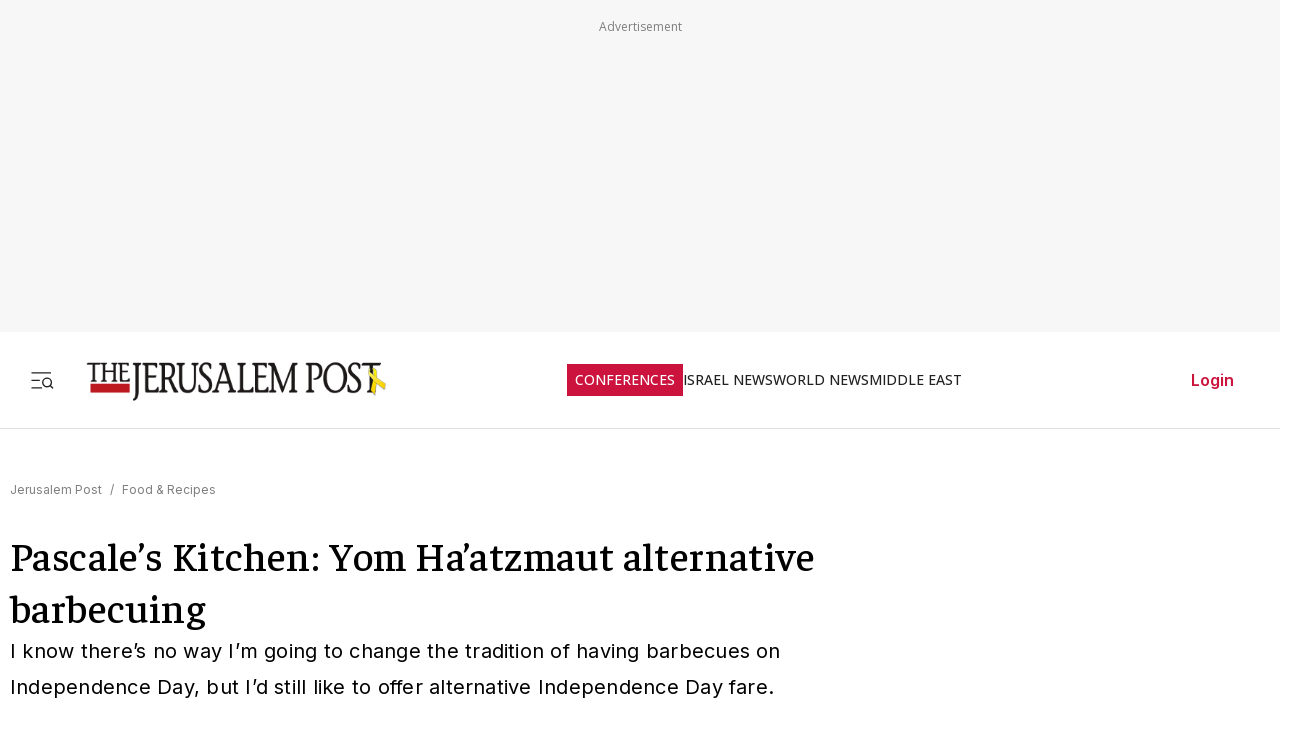

--- FILE ---
content_type: text/html; charset=utf-8
request_url: https://www.jpost.com/food-recipes/article-739818
body_size: 78203
content:
<!DOCTYPE html><html lang="en" dir="ltr" class="__variable_844316 __variable_f367f3 __variable_3abb4d __variable_2fad4c __variable_0b92db __className_844316"><head><meta charSet="utf-8"/><meta name="viewport" content="width=device-width, initial-scale=1"/><link rel="preload" as="image" href="/assets/jp-logo.png" fetchPriority="high"/><link rel="preload" as="image" href="https://images.jpost.com/image/upload/f_auto,fl_lossy/q_auto/c_fill,g_faces:center,h_720,w_1280/534364" fetchPriority="high"/><link rel="stylesheet" href="/_next/static/css/e5ecf34a4f18835a.css" data-precedence="next"/><link rel="stylesheet" href="/_next/static/css/2cf830c57a7f934a.css" data-precedence="next"/><link rel="stylesheet" href="/_next/static/css/3883c05c0203ea91.css" data-precedence="next"/><link rel="preload" as="script" fetchPriority="low" href="/_next/static/chunks/webpack-43cc5f42969cdc56.js"/><script src="/_next/static/chunks/fd9d1056-e05050f1c018545e.js" async=""></script><script src="/_next/static/chunks/2117-5a986179957af64f.js" async=""></script><script src="/_next/static/chunks/main-app-5294d1645fe5526e.js" async=""></script><script src="/_next/static/chunks/2972-0b4c0f3a2d479535.js" async=""></script><script src="/_next/static/chunks/3012-441a23e91604da9c.js" async=""></script><script src="/_next/static/chunks/5878-57e656b2310dbbdc.js" async=""></script><script src="/_next/static/chunks/9434-1bd1c4f7ede940fd.js" async=""></script><script src="/_next/static/chunks/7973-0581c3ca20ee8bd3.js" async=""></script><script src="/_next/static/chunks/7359-76ddb4e0213e6925.js" async=""></script><script src="/_next/static/chunks/7386-8c99888d7bc4a24a.js" async=""></script><script src="/_next/static/chunks/2620-a5a1c08b804fe023.js" async=""></script><script src="/_next/static/chunks/9122-591d54b0375b6caf.js" async=""></script><script src="/_next/static/chunks/1086-341564f5c1b2aac7.js" async=""></script><script src="/_next/static/chunks/7305-d238f32fa7c221ab.js" async=""></script><script src="/_next/static/chunks/3540-ec6bf04f306577f3.js" async=""></script><script src="/_next/static/chunks/9397-1bed608985bee94f.js" async=""></script><script src="/_next/static/chunks/2945-534542cee83cd74e.js" async=""></script><script src="/_next/static/chunks/5818-389fbe6ebad863f6.js" async=""></script><script src="/_next/static/chunks/app/(routes-without-sub-menu)/articles/article/%5BarticleId%5D/page-cc0448556620612d.js" async=""></script><script src="/_next/static/chunks/app/layout-b1ce66514798b494.js" async=""></script><script src="/_next/static/chunks/6307-268f327d627909e2.js" async=""></script><script src="/_next/static/chunks/1686-c44e061fe410fcba.js" async=""></script><script src="/_next/static/chunks/app/error-559ba52bcc1ff297.js" async=""></script><script src="/_next/static/chunks/app/(routes-without-mobile-headerbanner)/layout-d4cca7f1c090bcd0.js" async=""></script><link rel="preload" href="https://cdn.cookielaw.org/scripttemplates/otSDKStub.js?" as="script"/><link rel="preload" href="https://widgets.outbrain.com/outbrain.js" as="script"/><link rel="preload" href="https://btloader.com/tag?o=5119785225420800&amp;upapi=true" as="script"/><link rel="preload" href="https://www.googletagmanager.com/gtm.js?id=GTM-T4BJGTM" as="script"/><meta name="referrer" content="origin"/><link rel="icon" href="https://images.jpost.com/image/upload/f_auto,fl_lossy/Icons/PNG/jp-favicon-16.png" sizes="16x16"/><link rel="icon" href="https://images.jpost.com/image/upload/f_auto,fl_lossy/Icons/PNG/jp-favicon-32.png" sizes="32x32"/><link rel="shortcut icon" href="https://images.jpost.com/image/upload/f_auto,fl_lossy/Icons/PNG/jp-favicon-192.png" sizes="192x192"/><link rel="apple-touch-icon" href="https://images.jpost.com/image/upload/f_auto,fl_lossy/Icons/PNG/jp-favicon-180.png" sizes="180x180"/><link rel="preconnect" href="https://fonts.gstatic.com"/><title>Pascale’s Kitchen: Yom Ha’atzmaut alternative barbecuing | The Jerusalem Post</title><meta name="description" content="I know there’s no way I’m going to change the tradition of having barbecues on Independence Day, but I’d still like to offer alternative Independence Day fare."/><meta name="keywords" content="cooking,food,Independence Day,recipe"/><meta name="robots" content="index, follow, max-image-preview:large, max-snippet:-1, max-video-preview:-1"/><meta name="fb:app_id" content="313311835670174"/><meta name="fb:pages" content="159050394216641"/><link rel="canonical" href="https://www.jpost.com/food-recipes/article-739818"/><meta property="og:title" content="Pascale’s Kitchen: Yom Ha’atzmaut alternative barbecuing | The Jerusalem Post"/><meta property="og:description" content="I know there’s no way I’m going to change the tradition of having barbecues on Independence Day, but I’d still like to offer alternative Independence Day fare."/><meta property="og:url" content="https://www.jpost.com/food-recipes/article-739818"/><meta property="og:site_name" content="The Jerusalem Post | JPost.com"/><meta property="og:image" content="https://images.jpost.com/image/upload/f_auto,fl_lossy/q_auto/c_fill,g_faces:center,h_720,w_1280/534364"/><meta property="og:image:width" content="1280"/><meta property="og:image:height" content="720"/><meta property="og:type" content="article"/><meta name="twitter:card" content="summary_large_image"/><meta name="twitter:site" content="The Jerusalem Post"/><meta name="twitter:title" content="Pascale’s Kitchen: Yom Ha’atzmaut alternative barbecuing"/><meta name="twitter:description" content="I know there’s no way I’m going to change the tradition of having barbecues on Independence Day, but I’d still like to offer alternative Independence Day fare."/><meta name="twitter:image" content="https://images.jpost.com/image/upload/f_auto,fl_lossy/q_auto/c_fill,g_faces:center,h_720,w_1280/534364"/><meta name="next-size-adjust"/><script>(self.__next_s=self.__next_s||[]).push([0,{"type":"application/ld+json","children":"{\"@type\":\"WebSite\",\"@context\":\"https://schema.org\",\"url\":\"https://www.jpost.com/\",\"name\":\"The Jerusalem Post\",\"description\":\"Israel's most-read English news website and best-selling English newspaper bringing breaking news, world news & middle east news.\",\"publisher\":{\"@type\":\"Organization\",\"@context\":\"https://schema.org\",\"url\":\"https://www.jpost.com/\",\"logo\":{\"@type\":\"ImageObject\",\"@id\":\"https://www.jpost.com//#/schema/logo/image/648455\",\"url\":\"/assets/jp-logo.png\",\"width\":\"300\",\"height\":\"60\",\"caption\":\"The Jerusalem Post\",\"contentUrl\":\"/assets/jp-logo.png\"},\"sameAs\":[\"https://en.wikipedia.org/wiki/The_Jerusalem_Post\",\"https://www.facebook.com/TheJerusalemPost/\",\"https://twitter.com/Jerusalem_Post\",\"https://www.instagram.com/thejerusalem_post/\",\"https://www.youtube.com/channel/UCLLLdCANnMAdMyrXdYbSlxg\",\"https://www.reddit.com/domain/jpost.com/\",\"https://www.linkedin.com/company/jerusalem-post\"]},\"potentialAction\":[{\"@type\":\"SearchAction\",\"target\":{\"@type\":\"EntryPoint\",\"urlTemplate\":\"https://www.jpost.com//jpost-search-page#/search;query={search_term_string}\"},\"query\":\"required name=search_term_string\"}],\"inLanguage\":\"en-US\"}","id":"json-ld-base-schema-0"}])</script><script>(self.__next_s=self.__next_s||[]).push([0,{"type":"application/ld+json","children":"{\"@context\":\"https://schema.org\",\"@type\":\"NewsMediaOrganization\",\"name\":\"The Jerusalem Post\",\"alternateName\":\"JPost\",\"url\":\"https://www.jpost.com/\",\"logo\":\"/assets/jp-logo.png\",\"sameAs\":[\"https://en.wikipedia.org/wiki/The_Jerusalem_Post\",\"https://www.facebook.com/TheJerusalemPost/\",\"https://twitter.com/Jerusalem_Post\",\"https://www.instagram.com/thejerusalem_post/\",\"https://www.youtube.com/channel/UCLLLdCANnMAdMyrXdYbSlxg\",\"https://www.reddit.com/domain/jpost.com/\",\"https://www.linkedin.com/company/jerusalem-post\"]}","id":"json-ld-base-schema-1"}])</script><script>(self.__next_s=self.__next_s||[]).push(["https://cdn.cookielaw.org/scripttemplates/otSDKStub.js?",{"data-domain-script":"698d81e3-0509-48c7-a961-e0a9d16db8a2","id":"cookies-script"}])</script><script>(self.__next_s=self.__next_s||[]).push([0,{"type":"text/javascript","children":"function OptanonWrapper() { }","id":"optanon-wrapper"}])</script><script src="/_next/static/chunks/polyfills-42372ed130431b0a.js" noModule=""></script></head><body><section class="main-banner-container "></section><header class="header-layout hamburger-close"><nav class="nav-controls-container"><section class="nav-controls-section"><button class="side-menu-toggle" aria-label="Toggle menu"><svg xmlns="http://www.w3.org/2000/svg" width="1em" height="1em" fill="none" viewBox="0 0 32 32"><path stroke="#212121" stroke-linecap="square" stroke-linejoin="round" stroke-width="1.8" d="M3 16.5h9M3 6.5h24M3 26.5h12M30 26.5l-3.106-3.106m1.662-4.116a5.778 5.778 0 1 1-11.556 0 5.778 5.778 0 0 1 11.556 0Z"></path></svg></button><a class="logo-link" target="_self" title="Jerusalem Post" href="/"><img alt="The Jerusalem Post - Israel News" title="The Jerusalem Post - Israel News" fetchPriority="high" width="300" height="60" decoding="async" data-nimg="1" class="img-fluid" style="color:transparent" src="/assets/jp-logo.png"/></a></section><ul class="nav-categories-container clean-list"><li class="nav-categories-item conf"><a class="nav-categories-link conf" target="_self" title="CONFERENCES" href="/conferences">CONFERENCES</a></li><li class="nav-categories-item "><a class="nav-categories-link " target="_self" title="ISRAEL NEWS" href="/israel-news">ISRAEL NEWS</a></li><li class="nav-categories-item "><a class="nav-categories-link " target="_self" title="WORLD NEWS" href="/international">WORLD NEWS</a></li><li class="nav-categories-item "><a class="nav-categories-link " target="_self" title="MIDDLE EAST" href="/middle-east">MIDDLE EAST</a></li><li class="nav-categories-item "><a class="nav-categories-link " target="_self" title="BUSINESS &amp; INNOVATION" href="/business-and-innovation">BUSINESS &amp; INNOVATION</a></li><li class="nav-categories-item "><a class="nav-categories-link " target="_blank" title="DEFENSE &amp; TECH" href="https://defense-and-tech.jpost.com/">DEFENSE &amp; TECH</a></li><li class="nav-categories-item "><a class="nav-categories-link " target="_self" title="OPINION" href="/opinion">OPINION</a></li><li class="nav-categories-item "><a class="nav-categories-link " target="_blank" title="JP STORE" href="https://store.jpost.com/">JP STORE</a></li></ul><section class="login-button-container visibility-hide"><button class="login-profile-button "><a class="login-link menu-section-controls-buttons-login" target="_self" href="/PayWalllogin?returnUrl=/food-recipes/article-739818">Login</a></button></section></nav><nav class="header-hamburger-menu-container "><!--$--><section class="menu-section"><section class="menu-section-top-row"><section class="menu-section-search-bar"><input type="text" placeholder="Search" class="menu-section-search-bar-input" aria-label="Search input" value=""/><button class="menu-section-search-bar-button" aria-label="Search"><svg xmlns="http://www.w3.org/2000/svg" width="1em" height="1em" fill="none" viewBox="0 0 15 16"><path stroke="#7F7F7F" stroke-linecap="square" stroke-linejoin="round" stroke-width="1.3" d="m14 14.5-3.106-3.106m1.662-4.116A5.778 5.778 0 1 1 1 7.278a5.778 5.778 0 0 1 11.556 0Z"></path></svg></button></section><button class="menu-section-controls-accessibility" aria-label="Accessibility"><svg xmlns="http://www.w3.org/2000/svg" width="1em" height="1em" fill="none" viewBox="0 0 24 24"><path stroke="#CB133E" stroke-linecap="round" stroke-linejoin="round" stroke-width="2" d="M16 5a1 1 0 1 0 0-2 1 1 0 0 0 0 2M18 19l1-7-6 1M5 8l3-3 5.5 3-2.36 3.5M4.24 14.5a5 5 0 0 0 6.88 6"></path><path stroke="#CB133E" stroke-linecap="round" stroke-linejoin="round" stroke-width="2" d="M13.76 17.5a5 5 0 0 0-6.88-6"></path></svg></button></section><section class="menu-section-controls"><section class="menu-section-controls-buttons"><a class="login-link menu-section-controls-buttons-login" target="_self" href="/PayWalllogin?returnUrl=/food-recipes/article-739818">Login</a><a class="menu-section-controls-buttons-subscribe" target="_self" href="https://payments.jpost.com/paywall/paywallpersonaldetails">Subscribe</a></section></section></section><!--/$--><!--$--><section class="side-menu"><ul class="side-menu-list clean-list"><li class="menu-item "><a class="menu-title" target="_self" href="/magazineprint/digitallibrary">JPOST DIGITAL LIBRARY</a></li><li class="menu-item "><a class="menu-title" target="_self" href="/">HOME PAGE</a></li><li class="menu-item "><a class="menu-title" target="_self" href="/jerusalem-report">THE JERUSALEM REPORT</a></li><li class="menu-item "><a class="menu-title" target="_self" href="https://defense-and-tech.jpost.com/">DEFENSE &amp; TECH</a></li><li class="menu-item "><a class="menu-title" target="_self" href="/opinion">OPINION</a></li><li class="menu-item "><div class="menu-title" aria-expanded="false"><span class="menu-label">BUSINESS &amp; INNOVATION</span><span class="arrow " role="button" tabindex="0"><svg xmlns="http://www.w3.org/2000/svg" width="1em" height="1em" fill="none" viewBox="0 0 16 16"><path stroke="#CB133E" stroke-linecap="round" stroke-linejoin="round" stroke-width="1.7" d="m5.335 13.333 5.333-5.334-5.333-5.333"></path></svg></span></div></li><li class="menu-item "><div class="menu-title" aria-expanded="false"><span class="menu-label">JERUSALEM POST EN ESPANOL</span><span class="arrow " role="button" tabindex="0"><svg xmlns="http://www.w3.org/2000/svg" width="1em" height="1em" fill="none" viewBox="0 0 16 16"><path stroke="#CB133E" stroke-linecap="round" stroke-linejoin="round" stroke-width="1.7" d="m5.335 13.333 5.333-5.334-5.333-5.333"></path></svg></span></div></li><li class="menu-item "><a class="menu-title" target="_blank" href="https://realestate.jpost.com/">REAL ESTATE LISTINGS</a></li><li class="menu-item "><a class="menu-title" target="_self" href="/aliyah">ALIYAH</a></li><li class="menu-item "><a class="menu-title" target="_self" href="/conferences">JERUSALEM POST CONFERENCE</a></li><li class="menu-item "><div class="menu-title" aria-expanded="false"><span class="menu-label">PREMIUM</span><span class="arrow " role="button" tabindex="0"><svg xmlns="http://www.w3.org/2000/svg" width="1em" height="1em" fill="none" viewBox="0 0 16 16"><path stroke="#CB133E" stroke-linecap="round" stroke-linejoin="round" stroke-width="1.7" d="m5.335 13.333 5.333-5.334-5.333-5.333"></path></svg></span></div></li><li class="menu-item "><a class="menu-title" target="_blank" href="https://store.jpost.com/">JP STORE</a></li><li class="menu-item "><span class="menu-title category-label">Categories</span></li><li class="menu-item "><div class="menu-title" aria-expanded="false"><span class="menu-label">ISRAEL NEWS</span><span class="arrow " role="button" tabindex="0"><svg xmlns="http://www.w3.org/2000/svg" width="1em" height="1em" fill="none" viewBox="0 0 16 16"><path stroke="#CB133E" stroke-linecap="round" stroke-linejoin="round" stroke-width="1.7" d="m5.335 13.333 5.333-5.334-5.333-5.333"></path></svg></span></div></li><li class="menu-item "><div class="menu-title" aria-expanded="false"><span class="menu-label">WORLD NEWS</span><span class="arrow " role="button" tabindex="0"><svg xmlns="http://www.w3.org/2000/svg" width="1em" height="1em" fill="none" viewBox="0 0 16 16"><path stroke="#CB133E" stroke-linecap="round" stroke-linejoin="round" stroke-width="1.7" d="m5.335 13.333 5.333-5.334-5.333-5.333"></path></svg></span></div></li><li class="menu-item "><div class="menu-title" aria-expanded="false"><span class="menu-label">MIDDLE EAST</span><span class="arrow " role="button" tabindex="0"><svg xmlns="http://www.w3.org/2000/svg" width="1em" height="1em" fill="none" viewBox="0 0 16 16"><path stroke="#CB133E" stroke-linecap="round" stroke-linejoin="round" stroke-width="1.7" d="m5.335 13.333 5.333-5.334-5.333-5.333"></path></svg></span></div></li><li class="menu-item "><a class="menu-title" target="_self" href="/american-politics">US POLITICS</a></li><li class="menu-item "><div class="menu-title" aria-expanded="false"><span class="menu-label">DIASPORA</span><span class="arrow " role="button" tabindex="0"><svg xmlns="http://www.w3.org/2000/svg" width="1em" height="1em" fill="none" viewBox="0 0 16 16"><path stroke="#CB133E" stroke-linecap="round" stroke-linejoin="round" stroke-width="1.7" d="m5.335 13.333 5.333-5.334-5.333-5.333"></path></svg></span></div></li><li class="menu-item "><a class="menu-title" target="_self" href="/opinion">OPINION</a></li><li class="menu-item "><div class="menu-title" aria-expanded="false"><span class="menu-label">PODCAST</span><span class="arrow " role="button" tabindex="0"><svg xmlns="http://www.w3.org/2000/svg" width="1em" height="1em" fill="none" viewBox="0 0 16 16"><path stroke="#CB133E" stroke-linecap="round" stroke-linejoin="round" stroke-width="1.7" d="m5.335 13.333 5.333-5.334-5.333-5.333"></path></svg></span></div></li><li class="menu-item "><div class="menu-title" aria-expanded="false"><span class="menu-label">JUDAISM</span><span class="arrow " role="button" tabindex="0"><svg xmlns="http://www.w3.org/2000/svg" width="1em" height="1em" fill="none" viewBox="0 0 16 16"><path stroke="#CB133E" stroke-linecap="round" stroke-linejoin="round" stroke-width="1.7" d="m5.335 13.333 5.333-5.334-5.333-5.333"></path></svg></span></div></li><li class="menu-item "><a class="menu-title" target="_self" href="/kabbalah">KABBALAH</a></li><li class="menu-item "><div class="menu-title" aria-expanded="false"><span class="menu-label">CHRISTIAN WORLD</span><span class="arrow " role="button" tabindex="0"><svg xmlns="http://www.w3.org/2000/svg" width="1em" height="1em" fill="none" viewBox="0 0 16 16"><path stroke="#CB133E" stroke-linecap="round" stroke-linejoin="round" stroke-width="1.7" d="m5.335 13.333 5.333-5.334-5.333-5.333"></path></svg></span></div></li><li class="menu-item "><div class="menu-title" aria-expanded="false"><span class="menu-label">HEALTH &amp; WELLNESS</span><span class="arrow " role="button" tabindex="0"><svg xmlns="http://www.w3.org/2000/svg" width="1em" height="1em" fill="none" viewBox="0 0 16 16"><path stroke="#CB133E" stroke-linecap="round" stroke-linejoin="round" stroke-width="1.7" d="m5.335 13.333 5.333-5.334-5.333-5.333"></path></svg></span></div></li><li class="menu-item "><a class="menu-title" target="_self" href="/science">SCIENCE</a></li><li class="menu-item "><a class="menu-title" target="_self" href="/law">LAW</a></li><li class="menu-item "><div class="menu-title" aria-expanded="false"><span class="menu-label">ARCHAEOLOGY</span><span class="arrow " role="button" tabindex="0"><svg xmlns="http://www.w3.org/2000/svg" width="1em" height="1em" fill="none" viewBox="0 0 16 16"><path stroke="#CB133E" stroke-linecap="round" stroke-linejoin="round" stroke-width="1.7" d="m5.335 13.333 5.333-5.334-5.333-5.333"></path></svg></span></div></li><li class="menu-item "><a class="menu-title" target="_self" href="/omg">OMG</a></li><li class="menu-item "><a class="menu-title" target="_self" href="/environment-and-climate-change">ENVIRONMENT &amp; CLIMATE CHANGE</a></li><li class="menu-item "><a class="menu-title" target="_self" href="/food-recipes">FOOD &amp; RECIPES</a></li><li class="menu-item "><a class="menu-title" target="_self" href="/history">HISTORY</a></li></ul><ul class="side-menu-list clean-list"><li class="menu-item"><a class="menu-title footer" target="_parent" href="/special-content">SPONSORED CONTENT</a></li><li class="menu-item"><a class="menu-title footer" target="_parent" href="/advertise">ADVERTISE WITH US</a></li><li class="menu-item"><a class="menu-title footer" target="_parent" href="/landedpages/termsofservice.aspx">TERMS OF USE</a></li><li class="menu-item"><a class="menu-title footer" target="_parent" href="/landedpages/privacypolicy.aspx">PRIVACY POLICY</a></li><li class="menu-item"><a class="menu-title footer" target="_parent" href="/contactus">CONTACT US</a></li><li class="menu-item"><a class="menu-title footer" target="_parent" href="/customer-service/cancel-subscription">CANCEL SUBSCRIPTION</a></li><li class="menu-item"><a class="menu-title footer" target="_parent" href="/customer-service">CUSTOMER SERVICE</a></li><li class="menu-item"><a class="menu-title footer" target="_parent" href="/landedpages/aboutus.aspx">ABOUT US</a></li></ul></section><!--/$--></nav></header><section class="header-overlay"></section><main class="main-layout"><section class="main-page"><script>(self.__next_s=self.__next_s||[]).push([0,{"type":"application/ld+json","children":"{\"@context\":\"https://schema.org\",\"@type\":\"NewsArticle\",\"headline\":\"Pascale’s Kitchen: Yom Ha’atzmaut alternative barbecuing\",\"image\":[{\"@type\":\"ImageObject\",\"@id\":\"534364\",\"url\":\"https://images.jpost.com/image/upload/f_auto,fl_lossy/q_auto/c_fill,g_faces:center,h_720,w_1280/534364\",\"width\":\"1280\",\"height\":\"720\",\"caption\":\" Roasted vegetables\",\"contentUrl\":\"https://images.jpost.com/image/upload/f_auto,fl_lossy/q_auto/c_fill,g_faces:center,h_720,w_1280/534364\"}],\"datePublished\":\"2023-04-22T11:41:47.000+00:00\",\"dateModified\":\"2023-04-22T11:41:47.000+00:00\",\"author\":[{\"@type\":\"Person\",\"@context\":\"https://schema.org\",\"name\":\"PASCALE PEREZ-RUBIN\",\"url\":\"/author/pascale-perez-rubin\",\"worksFor\":{\"@type\":\"Organization\",\"name\":\"The Jerusalem Post\"}}],\"publisher\":{\"@context\":\"https://schema.org\",\"@type\":\"NewsMediaOrganization\",\"name\":\"The Jerusalem Post\",\"alternateName\":\"JPost\",\"url\":\"https://www.jpost.com/\",\"logo\":\"/assets/jp-logo.png\",\"sameAs\":[\"https://en.wikipedia.org/wiki/The_Jerusalem_Post\",\"https://www.facebook.com/TheJerusalemPost/\",\"https://twitter.com/Jerusalem_Post\",\"https://www.instagram.com/thejerusalem_post/\",\"https://www.youtube.com/channel/UCLLLdCANnMAdMyrXdYbSlxg\",\"https://www.reddit.com/domain/jpost.com/\",\"https://www.linkedin.com/company/jerusalem-post\"]},\"description\":\"I know there’s no way I’m going to change the tradition of having barbecues on Independence Day, but I’d still like to offer alternative Independence Day fare.\",\"mainEntityOfPage\":\"/food-recipes/article-739818\",\"articleSection\":[\"Food & Recipes\"],\"isAccessibleForFree\":true,\"articleBody\":\"Pretty much everywhere I went over the recent Hol Hamoed, I could smell the incredible aroma of people barbecuing at home or out in nature, as if everyone had decided to make sure that all of their equipment was oiled and ready to go for the upcoming Independence Day celebrations.In truth, I have no idea why barbecuing became the most popular way to celebrate Israel's Independence Day instead of serving meals made up of dishes that hail from all of the different cultures that make up the salad bowl of Israel's multicultural society. Additionally, we could prepare desserts decorated with the flags of the different countries we come from.For more of Pascale's recipes, click here>>When I was growing up, my mother used to bake her signature fricassee rolls from which we'd make sandwiches filled with tuna, harissa, hardboiled eggs and lots of pickled vegetables. She used to describe this delicacy by saying that the bread represented her country of birth, Tunisia; and the different fillings of the sandwich represented the Israeli citizens who hail from around the world, all coming together in one delicious sandwich.When I was little, I thought my mother's parable was silly, but now, looking back, I understand that it was pure genius.The fricassee sandwich is the perfect metaphor for the human mosaic of people who live here in Israel. You can find among us people who are peppery, gentle, spicy, humble, bitter and difficult. All of these people from around the world have come together in the Jewish homeland.Of course, I know there's no way I'm going to change the tradition of having barbecues on Independence Day, but I'd still like to offer alternative Independence Day fare for people who would rather not stand around barbecuing all day. And so, I came up with what I believe is the perfect combination: grilling on a ribbed griddle pan on the stove in your kitchen. This way, you still get the grilled taste.Below, you will find recipes for fish kebabs and beef kebabs that are prepared a little differently from the norm. You can grill them on a ribbed griddle pan with just a little oil, and for a little longer than you would on an outdoor grill. I've also included a recipe for grilled vegetables cooked on the griddle pan. This way, you still get to eat food with the delicious grilled taste, without having to deal with a smoky barbecue.KnivesA chef's best friend is, of course, the knife. There's nothing more spectacular than having a quality knife for slicing and carving. The same knife cannot be used for every type of cutting, so it's important to use the proper knife. It's also important to be aware of when the knife is getting dull, and to sharpen it as needed.As part of my preparations for this Independence Day, I was offered the opportunity to try out a new set of Ninja knives, which are imported to Israel by Sarig Electronics. These knives help make slicing exact, quick and comfortable. They come with a StaySharp sharpener, which makes it easy to keep your knives sharp. The sharpener has a dynamic whetstone wheel that adapts itself to each knife. With most knife sharpeners, you need to figure out at which angle to hold the knife while sharpening, and how much force to use on the blade. With the Ninja StaySharp, however, all this work is done for you.Ninja StaySharp knives can be purchased at Hamashbir Letzarchan, Mahsanei Hashmal or directly from the official importer: www.sarig.com.Roasted vegetablesMakes 8-10 servings.¼ cup olive oil½ head of a large cabbage, cut into sections1 Japanese pumpkin, sliced1-2 acorn squash, sliced1-2 eggplants, peeled and sliced1-2 fennel, cut into quarters or eighths6 cloves of garlic, slicedToppings:Olive oil2-3 Tbsp. balsamic vinegarSalt and pepper8 sprigs of parsley or basil, choppedHeat a ribbed griddle pan, then drizzle a little bit of olive oil on it. Arrange the vegetables on it, then add the garlic slices. Roast the vegetables for a few minutes on each side until they've softened and are nicely roasted. Remove this batch. Roast another batch in the same fashion, continuing until you've cooked all the vegetables. Add more garlic pieces and oil as needed.Arrange the roasted vegetables on a serving platter. Sprinkle olive oil on top, along with balsamic vinegar, salt and pepper. Garnish with chopped parsley or basil and serve.Level of difficulty: MediumTime: 30 minutesStatus: ParveFish kebabs on cinnamon sticksMakes 25-30 servings.1 kg. ground fish (pick your favorite fish, and ask the fishmonger to grind it for you)20 sprigs of parsley, finely chopped10 sprigs of cilantro, finely chopped19 sprigs of mint, finely chopped1 large onion, finely chopped8 cloves of garlic, crushed½ tsp. baking soda1 tsp. salt1 Tbsp. cumin½ tsp. pepper½ tsp. spicy paprika½ tsp. turmeric2 Tbsp. olive oil25-30 cinnamon sticksPlace all the ingredients in a large bowl, except for the olive oil and cinnamon sticks. Mix them all together well, then form oval-shaped spheres and wrap them around the cinnamon sticks.Heat a ribbed griddle pan, and add 1 teaspoon of olive oil. Place a number of kebabs on the grill and brown them on both sides until they're cooked through. Serve hot.Level of difficulty: MediumTime: 1 hourStatus: ParveCelery stick kebabsMakes 20-25 pieces.1 kg. beef with a little fat, ground10 sprigs of parsley, finely chopped10 sprigs of cilantro, finely chopped2 onions, grated coarsely, then drained10 cloves of garlic, crushed1 tsp. salt1 tsp. baking soda or baking powder½ tsp. ground cardamom½ tsp. baharat½ tsp. pepper½ tsp. spicy paprika¼ tsp. cinnamon1 tsp. cumin20-25 celery sticksFor roasting:Olive oil1 tsp. dried coriander seedsPlace all the ingredients in a large bowl and mix well. Create oval-shaped balls that are 10 or 12 cm. long, then wrap them around celery sticks, as if the celery was a skewer.Heat a ribbed griddle pan and add a teaspoon of olive oil if you so desire. Place a few of the celery skewers in the pan and roast the kebabs on all sides until browned to the desired degree. Just before they are done, add a few coriander seeds and grill for a few more seconds. Serve hot.Level of difficulty: MediumTime: 1 hourStatus: MeatChimichurri sauceMakes 1 jar.½ bunch of parsley (leaves only)10 basil leaves8 garlic cloves1 large red bell pepper, cut into small pieces¼ cup olive oil¼ cup canola oil½ cup vinegarSalt and pepper, to taste½ tsp. sweet paprikaBlend the parsley, basil and garlic in a food processor for a few seconds at a time until the sauce is smooth. Pour into a bowl, then add the pepper pieces and stir.While stirring, add the olive oil, canola oil and vinegar until all the leaves are covered. If necessary, you can add another 3-4 tablespoons of oils and vinegar using the same ratio.Add the spices, mix well and pour into a jar or bottle. Store in the fridge.TiPascaleStore the sauce in a bottle with a narrow opening – like a ketchup bottle – or make holes in the cap so that it's easy to pour.Level of difficulty: EasyTime: 5-10 minutesStatus: ParveTranslated by Hannah Hochner.\",\"keywords\":[\"cooking\",\"food\",\"Independence Day\",\"recipe\"]}","id":"json-ld-schema-739818"}])</script><script>(self.__next_s=self.__next_s||[]).push([0,{"type":"application/ld+json","children":"{\"@type\":\"BreadcrumbList\",\"@context\":\"https://schema.org\",\"@id\":\"https://www.jpost.com/\",\"itemListElement\":[{\"@type\":\"ListItem\",\"position\":1,\"name\":\"Jerusalem Post\",\"item\":\"https://www.jpost.com/\"},{\"@type\":\"ListItem\",\"position\":2,\"name\":\"Food & Recipes\",\"item\":\"https://www.jpost.com/food-recipes\"}]}","id":"json-ld-schema-breadcrumbs-739818"}])</script><script id="app-variables" type="application/ld+json">{"articleID":739818,"termID":0,"catID":120,"sitePageID":0,"expertID":0}</script><section class="article-page-wrap"><nav class="breadcrumbs-wrap mb-1 article-page-breadcrumbs"><span><a class="color-gray" target="_self" href="/">Jerusalem Post</a><span class="color-gray me-05 ms-05">/</span></span><span><a class="color-gray" target="_self" href="/food-recipes">Food &amp; Recipes</a></span></nav><article><section class="article-page-titles"><h1 class="article-main-title">Pascale’s Kitchen: Yom Ha’atzmaut alternative barbecuing</h1><h2 class="article-main-subtitle">I know there’s no way I’m going to change the tradition of having barbecues on Independence Day, but I’d still like to offer alternative Independence Day fare.</h2></section><section class="article-Buttons-wrapper"><section><section class="flex flex-row article-buttons-wrap"><section class="article-button-section"><button type="button" class="btn btn-none  btn-icon article-button is-disabled" aria-disabled="true" tabindex="-1" title="Share"><section class="article-icon"><svg xmlns="http://www.w3.org/2000/svg" width="16" height="16" fill="none" viewBox="0 0 16 16"><path stroke="#212121" stroke-linecap="round" stroke-linejoin="round" stroke-width="1.333" d="M2.668 8v5.333a1.333 1.333 0 0 0 1.333 1.334h8a1.333 1.333 0 0 0 1.334-1.334V8M10.665 4 8 1.335 5.332 4.001M8 1.334v8.667"></path></svg></section></button></section></section><section class="full-width hidden"></section></section></section><section class="image-container full-width m-auto"><figure class="image-wrapper full-width"><img alt=" Roasted vegetables" title=" Roasted vegetables" fetchPriority="high" width="1280" height="720" decoding="async" data-nimg="1" class="img-fluid full-width" style="color:transparent" src="https://images.jpost.com/image/upload/f_auto,fl_lossy/q_auto/c_fill,g_faces:center,h_720,w_1280/534364"/></figure><section class="image-credit"><section> Roasted vegetables</section><section>(<!-- -->photo credit<!-- -->: <span>PASCALE PEREZ-RUBIN</span>)</section></section></section></article><section class="article-page-layout"><section class="article-page-content"><article><section class="article-body article-body-width"><section class="article-info"><section><span class="reporters"><span class="reporters-preposition">By</span><span><a class="reporter-name-channel" target="_self" href="/Author/Pascale-Perez-Rubin">PASCALE PEREZ-RUBIN</a></span></span></section><section class="publish-date"><time dateTime="2023-04-22T11:41:47">APRIL 22, 2023 11:41</time></section></section><section itemProp="articleBody"><section id="section-0" class="article-default-section article-body-paragraph"><p>Pretty much everywhere I went over the recent <a href="https://www.jpost.com/israel-news/culture/passover-hikes-in-israel-hol-hamoed-happenings-587273" target="_blank" rel="">Hol Hamoed</a>, I could smell the incredible aroma of people barbecuing at home or out in nature, as if everyone had decided to make sure that all of their equipment was oiled and ready to go for the upcoming Independence Day celebrations.</p></section><section id="section-1" class="article-default-section article-body-paragraph"><p>In truth, I have no idea why barbecuing became the most popular way to celebrate <a href="https://www.jpost.com/israel-news/article-705378" target="_blank" rel="">Israel’s Independence Day</a> instead of serving meals made up of dishes that hail from all of the different cultures that make up the salad bowl of Israel’s multicultural society. Additionally, we could prepare desserts decorated with the flags of the different countries we come from.</p></section><section id="section-MB_7" class="article-outbrain-section article-body-paragraph"><section class="hide-for-premium for-device-mobile"></section></section><section id="section-3" class="article-default-section article-body-paragraph"><p><strong><a href="https://www.pascalpr.co.il/" target="_blank" rel="">For more of Pascale's recipes, click here>></a></strong></p></section><section id="section-AR_42" class="article-outbrain-section article-body-paragraph"><section class="hide-for-premium for-device-desktop"></section></section><section id="section-6" class="article-paragraph-wrap"><p class="article-paragraph-section article-body-paragraph">When I was growing up, my mother used to bake her signature fricassee rolls from which we’d make sandwiches filled with tuna, harissa, hardboiled eggs and lots of pickled vegetables. She used to describe this delicacy by saying that the bread represented her country of birth, Tunisia; and the different fillings of the sandwich represented the Israeli citizens who hail from around the world, all coming together in one delicious sandwich.</p></section><section id="section-8" class="article-paragraph-wrap"><p class="article-paragraph-section article-body-paragraph">When I was little, I thought my mother’s parable was silly, but now, looking back, I understand that it was pure genius.</p></section><section id="section-9" class="article-top-story-section article-body-paragraph"></section><section id="section-10" class="article-paragraph-wrap"><p class="article-paragraph-section article-body-paragraph">The fricassee sandwich is the perfect metaphor for the human mosaic of people who live here in Israel. You can find among us people who are peppery, gentle, spicy, humble, bitter and difficult. All of these people from around the world have come together in the Jewish homeland.</p></section><section class="article-paragraph-wrap"><section id="section-12" class="article-body-paragraph"><figure class="article-image-in-body"><img alt="Ninja Foodi StaySharp knives" loading="lazy" width="632" height="492" decoding="async" data-nimg="1" style="color:transparent" src="https://images.jpost.com/image/upload/f_auto,fl_lossy/c_fill,g_faces:center,h_537,w_822/534363"/><figcaption class="article-image-caption article-image-credit">Ninja Foodi StaySharp knives (credit: PASCALE PEREZ-RUBIN)</figcaption></figure></section></section><section id="section-13" class="article-default-section article-body-paragraph"><p>Of course, I know there’s no way I’m going to change the tradition of having <a href="https://www.jpost.com/business-and-innovation/article-739349" target="_blank" rel="">barbecues on Independence Day</a>, but I’d still like to offer alternative Independence Day fare for people who would rather not stand around barbecuing all day. And so, I came up with what I believe is the perfect combination: grilling on a ribbed griddle pan on the stove in your kitchen. This way, you still get the grilled taste.</p></section><section id="section-14" class="article-paragraph-wrap"><p class="article-paragraph-section article-body-paragraph">Below, you will find recipes for fish kebabs and beef kebabs that are prepared a little differently from the norm. You can grill them on a ribbed griddle pan with just a little oil, and for a little longer than you would on an outdoor grill. I’ve also included a recipe for grilled vegetables cooked on the griddle pan. This way, you still get to eat food with the delicious grilled taste, without having to deal with a smoky barbecue.</p></section><section id="section-MB_35" class="article-outbrain-section article-body-paragraph"><section class="hide-for-premium for-device-mobile"></section></section><h3 id="section-16" class="article-header-section article-body-paragraph injected"><strong>Knives</strong></h3><section id="section-17" class="article-paragraph-wrap"><p class="article-paragraph-section article-body-paragraph">A chef’s best friend is, of course, the knife. There’s nothing more spectacular than having a quality knife for slicing and carving. The same knife cannot be used for every type of cutting, so it’s important to use the proper knife. It’s also important to be aware of when the knife is getting dull, and to sharpen it as needed.</p></section><section id="section-18" class="article-paragraph-wrap"><p class="article-paragraph-section article-body-paragraph">As part of my preparations for this Independence Day, I was offered the opportunity to try out a new set of Ninja knives, which are imported to Israel by Sarig Electronics. These knives help make slicing exact, quick and comfortable. They come with a StaySharp sharpener, which makes it easy to keep your knives sharp. The sharpener has a dynamic whetstone wheel that adapts itself to each knife. With most knife sharpeners, you need to figure out at which angle to hold the knife while sharpening, and how much force to use on the blade. With the Ninja StaySharp, however, all this work is done for you.</p></section><section id="section-19" class="article-paragraph-wrap"><p class="article-paragraph-section article-body-paragraph">Ninja StaySharp knives can be purchased at Hamashbir Letzarchan, Mahsanei Hashmal or directly from the official importer: www.sarig.com.</p></section><h3 id="section-20" class="article-header-section article-body-paragraph injected"><strong>Roasted vegetables</strong></h3><section id="section-21" class="article-default-section article-body-paragraph"><p><em>Makes 8-10 servings.</em></p></section><section id="section-22" class="article-default-section article-body-paragraph"><ul><li>¼ cup olive oil</li><li>½ head of a large cabbage, cut into sections</li><li>1 Japanese pumpkin, sliced</li><li>1-2 acorn squash, sliced</li><li>1-2 eggplants, peeled and sliced</li><li>1-2 fennel, cut into quarters or eighths</li><li>6 cloves of garlic, sliced</li></ul></section><h4 id="section-23" class="article-header-section article-body-paragraph injected"><strong>Toppings:</strong></h4><section id="section-24" class="article-default-section article-body-paragraph"><ul><li>Olive oil</li><li>2-3 Tbsp. balsamic vinegar</li><li>Salt and pepper</li><li>8 sprigs of parsley or basil, chopped</li></ul></section><section id="section-25" class="article-paragraph-wrap"><p class="article-paragraph-section article-body-paragraph">Heat a ribbed griddle pan, then drizzle a little bit of olive oil on it. Arrange the vegetables on it, then add the garlic slices. Roast the vegetables for a few minutes on each side until they’ve softened and are nicely roasted. Remove this batch. Roast another batch in the same fashion, continuing until you’ve cooked all the vegetables. Add more garlic pieces and oil as needed.</p></section><section id="section-26" class="article-paragraph-wrap"><p class="article-paragraph-section article-body-paragraph">Arrange the roasted vegetables on a serving platter. Sprinkle olive oil on top, along with balsamic vinegar, salt and pepper. Garnish with chopped parsley or basil and serve.</p></section><section id="section-27" class="article-default-section article-body-paragraph"><p><strong>Level of difficulty</strong>: Medium<br><strong>Time</strong>: 30 minutes<br><strong>Status</strong>: Parve</p></section><section class="article-paragraph-wrap"><section id="section-28" class="article-body-paragraph"><figure class="article-image-in-body"><img alt="Fish kebabs on cinnamon sticks" loading="lazy" width="632" height="492" decoding="async" data-nimg="1" style="color:transparent" src="https://images.jpost.com/image/upload/f_auto,fl_lossy/c_fill,g_faces:center,h_537,w_822/534365"/><figcaption class="article-image-caption article-image-credit">Fish kebabs on cinnamon sticks (credit: PASCALE PEREZ-RUBIN)</figcaption></figure></section></section><h3 id="section-29" class="article-header-section article-body-paragraph injected"><strong>Fish kebabs on cinnamon sticks</strong></h3><section id="section-30" class="article-default-section article-body-paragraph"><p><em>Makes 25-30 servings.</em></p></section><section id="section-31" class="article-default-section article-body-paragraph"><ul><li>1 kg. ground fish (pick your favorite fish, and ask the fishmonger to grind it for you)</li><li>20 sprigs of parsley, finely chopped</li><li>10 sprigs of cilantro, finely chopped</li><li>19 sprigs of mint, finely chopped</li><li>1 large onion, finely chopped</li><li>8 cloves of garlic, crushed</li><li>½ tsp. baking soda</li><li>1 tsp. salt</li><li>1 Tbsp. cumin</li><li>½ tsp. pepper</li><li>½ tsp. spicy paprika</li><li>½ tsp. turmeric</li><li>2 Tbsp. olive oil</li><li>25-30 cinnamon sticks</li></ul></section><section id="section-32" class="article-paragraph-wrap"><p class="article-paragraph-section article-body-paragraph">Place all the ingredients in a large bowl, except for the olive oil and cinnamon sticks. Mix them all together well, then form oval-shaped spheres and wrap them around the cinnamon sticks.</p></section><section id="section-33" class="article-paragraph-wrap"><p class="article-paragraph-section article-body-paragraph">Heat a ribbed griddle pan, and add 1 teaspoon of olive oil. Place a number of kebabs on the grill and brown them on both sides until they’re cooked through. Serve hot.</p></section><section id="section-34" class="article-default-section article-body-paragraph"><p><strong>Level of difficulty</strong>: Medium<br><strong>Time</strong>: 1 hour<br><strong>Status</strong>: Parve</p></section><section class="article-paragraph-wrap"><section id="section-35" class="article-body-paragraph"><figure class="article-image-in-body"><img alt="Celery stick kebabs" loading="lazy" width="632" height="492" decoding="async" data-nimg="1" style="color:transparent" src="https://images.jpost.com/image/upload/f_auto,fl_lossy/c_fill,g_faces:center,h_537,w_822/534366"/><figcaption class="article-image-caption article-image-credit">Celery stick kebabs (credit: PASCALE PEREZ-RUBIN)</figcaption></figure></section></section><h3 id="section-36" class="article-header-section article-body-paragraph injected"><strong>Celery stick kebabs</strong></h3><section id="section-37" class="article-default-section article-body-paragraph"><p><em>Makes 20-25 pieces.</em></p></section><section id="section-38" class="article-default-section article-body-paragraph"><ul><li>1 kg. beef with a little fat, ground</li><li>10 sprigs of parsley, finely chopped</li><li>10 sprigs of cilantro, finely chopped</li><li>2 onions, grated coarsely, then drained</li><li>10 cloves of garlic, crushed</li><li>1 tsp. salt</li><li>1 tsp. baking soda or baking powder</li><li>½ tsp. ground cardamom</li><li>½ tsp. baharat</li><li>½ tsp. pepper</li><li>½ tsp. spicy paprika</li><li>¼ tsp. cinnamon</li><li>1 tsp. cumin</li><li>20-25 celery sticks</li></ul></section><h4 id="section-39" class="article-header-section article-body-paragraph injected"><strong>For roasting:</strong></h4><section id="section-40" class="article-default-section article-body-paragraph"><ul><li>Olive oil</li><li>1 tsp. dried coriander seeds</li></ul></section><section id="section-41" class="article-paragraph-wrap"><p class="article-paragraph-section article-body-paragraph">Place all the ingredients in a large bowl and mix well. Create oval-shaped balls that are 10 or 12 cm. long, then wrap them around celery sticks, as if the celery was a skewer.</p></section><section id="section-42" class="article-paragraph-wrap"><p class="article-paragraph-section article-body-paragraph">Heat a ribbed griddle pan and add a teaspoon of olive oil if you so desire. Place a few of the celery skewers in the pan and roast the kebabs on all sides until browned to the desired degree. Just before they are done, add a few coriander seeds and grill for a few more seconds. Serve hot.</p></section><section id="section-43" class="article-default-section article-body-paragraph"><p><strong>Level of difficulty</strong>: Medium<br><strong>Time</strong>: 1 hour<br><strong>Status</strong>: Meat</p></section><section class="article-paragraph-wrap"><section id="section-44" class="article-body-paragraph"><figure class="article-image-in-body"><img alt="Chimichurri sauce" loading="lazy" width="632" height="492" decoding="async" data-nimg="1" style="color:transparent" src="https://images.jpost.com/image/upload/f_auto,fl_lossy/c_fill,g_faces:center,h_537,w_822/534367"/><figcaption class="article-image-caption article-image-credit">Chimichurri sauce (credit: PASCALE PEREZ-RUBIN)</figcaption></figure></section></section><h3 id="section-45" class="article-header-section article-body-paragraph injected"><strong>Chimichurri sauce</strong></h3><section id="section-46" class="article-default-section article-body-paragraph"><p><em>Makes 1 jar.</em></p></section><section id="section-47" class="article-default-section article-body-paragraph"><ul><li>½ bunch of parsley (leaves only)</li><li>10 basil leaves</li><li>8 garlic cloves</li><li>1 large red bell pepper, cut into small pieces</li><li>¼ cup olive oil</li><li>¼ cup canola oil</li><li>½ cup vinegar</li><li>Salt and pepper, to taste</li><li>½ tsp. sweet paprika</li></ul></section><section id="section-48" class="article-paragraph-wrap"><p class="article-paragraph-section article-body-paragraph">Blend the parsley, basil and garlic in a food processor for a few seconds at a time until the sauce is smooth. Pour into a bowl, then add the pepper pieces and stir.</p></section><section id="section-49" class="article-paragraph-wrap"><p class="article-paragraph-section article-body-paragraph">While stirring, add the olive oil, canola oil and vinegar until all the leaves are covered. If necessary, you can add another 3-4 tablespoons of oils and vinegar using the same ratio.</p></section><section id="section-50" class="article-paragraph-wrap"><p class="article-paragraph-section article-body-paragraph">Add the spices, mix well and pour into a jar or bottle. Store in the fridge.</p></section><h4 id="section-51" class="article-header-section article-body-paragraph injected"><strong>TiPascale</strong></h4><section id="section-52" class="article-paragraph-wrap"><p class="article-paragraph-section article-body-paragraph">Store the sauce in a bottle with a narrow opening – like a ketchup bottle – or make holes in the cap so that it’s easy to pour.</p></section><section id="section-53" class="article-default-section article-body-paragraph"><p><strong>Level of difficulty</strong>: Easy<br><strong>Time</strong>: 5-10 minutes<br><strong>Status</strong>: Parve</p></section><section id="section-54" class="article-default-section article-body-paragraph"><p><em>Translated by Hannah Hochner.</em></p></section></section></section></article><section><section class="footer-content-1"><section class="related-tags-wrap "><h3 class="tag-text related-tags-title">See more on</h3><div class="related-tag-link"><div class="related-tag-item"><a target="_self" href="/tags/cooking">cooking</a><span class="related-tag-seperator">|</span></div><div class="related-tag-item"><a target="_self" href="/tags/food">food</a><span class="related-tag-seperator">|</span></div><div class="related-tag-item"><a target="_self" href="/tags/independence-day">Independence Day</a><span class="related-tag-seperator">|</span></div><div class="related-tag-item"><a target="_self" href="/tags/recipe">recipe</a></div></div></section><hr class="full-width hr-line-black " style="height:1px"/></section><section><section class="hide-for-premium for-device-all"></section><section class="hide-for-premium for-device-all"><hr class="full-width hr-line-black mt-2" style="height:1px"/></section><!--$!--><template data-dgst="BAILOUT_TO_CLIENT_SIDE_RENDERING"></template><div class="comments-section"></div><!--/$--></section></section></section><aside class="sidebar-page-content"><section class="article-sidebar-inner"><section class="articles-top-story-wrap"><section class="articles-top-story-main-title-opinion">Top Stories</section><section class="top-story-block"><section class="image-headline-card"><a class="image-headline-card-link" target="_self" href="/middle-east/iran-news/article-884042"><img alt="Iran&#x27;s Former Empress Farah Pahlavi poses during a photo session at her home in Paris on January 20, 2026. The widow of Iran&#x27;s former shah, Farah Pahlavi, believes that &#x27;there is no turning back&#x27; after the protests against the Islamic Republic." title="Iran&#x27;s Former Empress Farah Pahlavi poses during a photo session at her home in Paris on January 20, 2026. The widow of Iran&#x27;s former shah, Farah Pahlavi, believes that &#x27;there is no turning back&#x27; after the protests against the Islamic Republic." loading="lazy" width="300" height="200" decoding="async" data-nimg="1" class="image-headline-card-img" style="color:transparent" src="https://images.jpost.com/image/upload/f_auto,fl_lossy/q_auto/c_fill,g_faces:center,h_448,w_632/702753"/><section class="image-headline-card-title">Iran&#x27;s former empress urges mourning for protest victims</section></a></section></section><section class="top-story-block"><section class="articles-top-story-item"><section class="articles-top-story-section-flex"><div style="width:100%"><a target="_self" href="/international/article-884016"><span class="articles-top-story-title-item">Trump vows US will &#x27;blow up&#x27; Iran if it tries to kill him</span></a></div></section></section></section><section class="top-story-block"><section class="articles-top-story-item"><section class="articles-top-story-section-flex"><div style="width:100%"><a target="_self" href="/international/article-884020"><span class="articles-top-story-title-item">Israeli PM Netanyahu joins Trump’s Board of Peace</span></a></div></section></section></section><section class="top-story-block"><section class="horizontal-card-pair"><section class="horizontal-card"><a target="_self" href="/diaspora/article-884015"><img alt="The Argentinian flag flies in Buenos Aires, Feb. 10, 2006. " title="The Argentinian flag flies in Buenos Aires, Feb. 10, 2006. " loading="lazy" width="140" height="90" decoding="async" data-nimg="1" class="horizontal-card-img" style="color:transparent" src="https://images.jpost.com/image/upload/f_auto,fl_lossy/q_auto/c_fill,g_faces:center,h_448,w_632/702725"/><h3 class="horizontal-card-title">Argentina’s chief rabbi reaffirms 1927 conversion ban</h3></a></section><section class="horizontal-card"><a target="_self" href="/middle-east/iran-news/article-884010"><img alt="Demonstrators cast shadows on a &quot;Lion and Sun&quot; pre-Iranian Revolution national flag during a rally in support of protests in Iran. January 17, 2026." title="Demonstrators cast shadows on a &quot;Lion and Sun&quot; pre-Iranian Revolution national flag during a rally in support of protests in Iran. January 17, 2026." loading="lazy" width="140" height="90" decoding="async" data-nimg="1" class="horizontal-card-img" style="color:transparent" src="https://images.jpost.com/image/upload/f_auto,fl_lossy/q_auto/c_fill,g_faces:center,h_448,w_632/702718"/><h3 class="horizontal-card-title">Iran defector calls for US action amid deadly protests</h3></a><span class="emphasis " data-bg-color="true" style="--emphasis-bg-color:#212121;--emphasis-text-color:#FFFFFF">REPORT</span></section></section></section><section class="top-story-block"><section class="articles-top-story-item"><span class="emphasis emphasis--white-bg" data-bg-color="true" style="--emphasis-bg-color:#FFFFFF;--emphasis-text-color:#7F7F7F">INTERVIEW</span><section class="articles-top-story-section-flex"><div style="width:100%"><a target="_self" href="/middle-east/article-883997"><span class="articles-top-story-title-item">Turkish Muslim student under fire for labeling self Zionist</span></a></div></section></section></section><section class="top-story-block no-border"><section class="articles-top-story-item"><section class="articles-top-story-section-flex"><div style="width:100%"><a target="_self" href="/israel-news/culture/article-884006"><span class="articles-top-story-title-item">Noam Bettan chosen to represent Israel at Eurovision</span></a></div></section></section></section></section><div class="sticky-sentinel"></div><section class="sticky-sidebar-wrapper"><div></div></section></section></aside></section></section></section></main><footer class="footer-layout"><section class="footer-top"><section class="footer-top-container"><section class="footer-top-container-image-wrapper"><img alt="The Jerusalem Post - Israel News" title="The Jerusalem Post - Israel News" loading="lazy" width="240" height="32" decoding="async" data-nimg="1" class="footer-top-container-image-wrapper-image" style="color:transparent" src="https://images.jpost.com/image/upload/245904"/></section><section class="footer-top-container-social-icons-wrapper"><section class="footer-top-container-social-icons-wrapper-icon"><a class="social-icon" target="_blank" rel="noreferrer" title="jpost x" href="https://x.com/Jerusalem_Post"><svg xmlns="http://www.w3.org/2000/svg" width="32" height="32" fill="none" viewBox="0 0 32 32" class="twitter" aria-label="Twitter"><path fill="#212121" d="M24.435 2.538h4.498L19.106 13.77l11.56 15.284h-9.051l-7.09-9.27-8.112 9.27h-4.5l10.51-12.013L1.333 2.537h9.282l6.408 8.473zM22.856 26.36h2.493L9.26 5.09H6.586z"></path></svg></a></section><section class="footer-top-container-social-icons-wrapper-icon"><a class="social-icon" target="_blank" rel="noreferrer" title="jpost facebook" href="https://www.facebook.com/TheJerusalemPost"><svg xmlns="http://www.w3.org/2000/svg" width="32" height="32" fill="none" viewBox="0 0 32 32" class="facebook" aria-label="Facebook"><g clip-path="url(#facebookIcon_svg__a)"><path fill="#212121" d="M16 0C7.164 0 0 7.164 0 16c0 7.503 5.166 13.8 12.135 15.529v-10.64h-3.3V16h3.3v-2.107c0-5.446 2.465-7.97 7.811-7.97 1.014 0 2.763.2 3.479.398v4.432c-.378-.04-1.034-.06-1.849-.06-2.623 0-3.637.994-3.637 3.578V16h5.226l-.898 4.89H17.94v10.993C25.862 30.926 32.001 24.18 32.001 16 32 7.164 24.837 0 16 0"></path></g><defs><clipPath id="facebookIcon_svg__a"><path fill="#fff" d="M0 0h32v32H0z"></path></clipPath></defs></svg></a></section><section class="footer-top-container-social-icons-wrapper-icon"><a class="social-icon" target="_blank" rel="noreferrer" title="jpost youtube" href="https://www.youtube.com/channel/UCLLLdCANnMAdMyrXdYbSlxg"><svg xmlns="http://www.w3.org/2000/svg" width="32" height="32" viewBox="0 0 32 32" class="youtube" aria-label="Youtube"><path fill="#111" d="M1.9 7.1C.1 8.9-.2 10.1.2 16.5.7 26.9.8 27 15.6 27c11.3 0 12.6-.2 14.5-2.1 1.8-1.8 2.1-3 1.7-9.4C31.3 5.1 31.2 5 16.4 5 5.1 5 3.8 5.2 1.9 7.1m16 6.8 3.3 1.8-3.6 2.1C15.5 19 13.7 20 13.4 20c-.2 0-.4-1.8-.4-4 0-4.5.2-4.6 4.9-2.1"></path></svg></a></section><section class="footer-top-container-social-icons-wrapper-icon"><a class="social-icon" target="_blank" rel="noreferrer" title="jpost telegram" href="https://t.me/The_Jerusalem_Post"><svg xmlns="http://www.w3.org/2000/svg" width="32" height="32" viewBox="0 0 32 32" class="telegram" aria-label="Telegram"><path d="M9.5 1.6c-4.6 2.4-6.3 4.3-8.1 9-3.2 8.4.6 16.7 9.1 19.9 8.5 3.3 16.8-.5 20-9 3.1-8.1-.1-16-7.9-19.6-5-2.3-9.2-2.4-13.1-.3M23.2 11c.3 1.8-1.5 12.1-2.3 12.5-1.1.7-6.9-2.6-6.9-3.9 0-.5 1-2.1 2.3-3.5l2.2-2.4-3.6 2.1C11.3 18 6 18.8 6 17.1c0-1 14-7.1 15.8-6.8.7.1 1.3.4 1.4.7"></path></svg></a></section><section class="footer-top-container-social-icons-wrapper-icon"><a class="social-icon" target="_blank" rel="noreferrer" title="jpost instagram" href="https://www.instagram.com/thejerusalem_post/"><svg xmlns="http://www.w3.org/2000/svg" width="32" height="32" fill="none" viewBox="0 0 32 32" class="instagram" aria-label="Instagram"><g fill="#212121" clip-path="url(#instegramIcon_svg__a)"><path d="M16 2.881c4.275 0 4.781.019 6.462.094 1.563.069 2.407.331 2.97.55a4.95 4.95 0 0 1 1.837 1.194 4.9 4.9 0 0 1 1.194 1.837c.218.563.48 1.413.55 2.969.074 1.688.093 2.194.093 6.463 0 4.275-.019 4.78-.094 6.462-.068 1.563-.33 2.406-.55 2.969a4.95 4.95 0 0 1-1.193 1.837 4.9 4.9 0 0 1-1.838 1.194c-.562.219-1.412.481-2.969.55-1.687.075-2.193.094-6.462.094-4.275 0-4.781-.019-6.462-.094-1.563-.069-2.407-.331-2.97-.55a4.95 4.95 0 0 1-1.837-1.194 4.9 4.9 0 0 1-1.193-1.837c-.22-.563-.482-1.413-.55-2.969-.075-1.687-.094-2.194-.094-6.462 0-4.275.018-4.782.093-6.463.07-1.562.332-2.406.55-2.969A4.95 4.95 0 0 1 4.732 4.72 4.9 4.9 0 0 1 6.57 3.525c.562-.219 1.412-.481 2.968-.55C11.22 2.9 11.726 2.881 16 2.881M16 0c-4.344 0-4.887.019-6.594.094-1.7.075-2.869.35-3.881.744-1.056.412-1.95.956-2.838 1.85-.893.887-1.437 1.78-1.85 2.83C.444 6.539.17 7.7.094 9.4.019 11.113 0 11.656 0 16s.019 4.887.094 6.594c.075 1.7.35 2.868.744 3.881.412 1.056.956 1.95 1.85 2.837a7.8 7.8 0 0 0 2.83 1.844c1.02.394 2.182.669 3.882.744 1.706.075 2.25.094 6.594.094 4.343 0 4.887-.019 6.593-.094 1.7-.075 2.87-.35 3.882-.744a7.8 7.8 0 0 0 2.831-1.843 7.8 7.8 0 0 0 1.844-2.832c.394-1.019.669-2.181.744-3.881.074-1.706.093-2.25.093-6.594s-.019-4.887-.094-6.594c-.075-1.7-.35-2.868-.743-3.88a7.5 7.5 0 0 0-1.831-2.844A7.8 7.8 0 0 0 26.48.843C25.462.45 24.3.175 22.6.1 20.887.019 20.344 0 16 0"></path><path d="M16 7.781A8.22 8.22 0 0 0 7.781 16 8.22 8.22 0 0 0 16 24.219 8.22 8.22 0 0 0 24.219 16 8.22 8.22 0 0 0 16 7.781m0 13.55a5.332 5.332 0 1 1 .001-10.664A5.332 5.332 0 0 1 16 21.331M26.463 7.457a1.92 1.92 0 1 1-3.839-.001 1.92 1.92 0 0 1 3.839 0"></path></g><defs><clipPath id="instegramIcon_svg__a"><path fill="#fff" d="M0 0h32v32H0z"></path></clipPath></defs></svg></a></section><section class="footer-top-container-social-icons-wrapper-icon"><a class="social-icon" target="_blank" rel="noreferrer" title="jpost linkedin" href="https://www.linkedin.com/company/jerusalem-post/"><svg xmlns="http://www.w3.org/2000/svg" width="32" height="32" fill="none" viewBox="0 0 32 32" class="linkedin" aria-label="Linkedin"><g clip-path="url(#linkedinIcon_svg__a)"><path fill="#212121" d="M29.631 0H2.363C1.056 0 0 1.031 0 2.306v27.382C0 30.962 1.056 32 2.363 32H29.63C30.937 32 32 30.962 32 29.694V2.306C32 1.031 30.938 0 29.631 0M9.494 27.269h-4.75V11.994h4.75zM7.119 9.913a2.75 2.75 0 0 1-2.756-2.75 2.75 2.75 0 0 1 2.756-2.75 2.75 2.75 0 0 1 0 5.5m20.15 17.356h-4.744v-7.425c0-1.769-.031-4.05-2.469-4.05-2.469 0-2.844 1.931-2.844 3.925v7.55h-4.737V11.994h4.55v2.087h.063c.63-1.2 2.18-2.468 4.487-2.468 4.806 0 5.694 3.162 5.694 7.275z"></path></g><defs><clipPath id="linkedinIcon_svg__a"><path fill="#fff" d="M0 0h32v32H0z"></path></clipPath></defs></svg></a></section></section></section></section><section class="footer-sections-contaner"><nav class="footer-column-wrap" aria-label="Information"><h4 class="footer-column-title">Information</h4><ul class="footer-column-links" style="list-style:none;padding:0;margin:0"><li class="footer-item"><a class="footer-item-link-name" target="" rel="" title="About Us" href="/landedpages/aboutus.aspx">About Us</a></li><li class="footer-item"><a class="footer-item-link-name" target="" rel="" title="Contact us" href="/contactus">Contact us</a></li><li class="footer-item"><a class="footer-item-link-name" target="" rel="" title="Terms Of Service" href="/landedpages/termsofservice.aspx">Terms Of Service</a></li><li class="footer-item"><a class="footer-item-link-name" target="" rel="" title="Privacy Policy" href="/landedpages/privacypolicy.aspx">Privacy Policy</a></li><li class="footer-item"><a class="footer-item-link-name" target="" rel="" title="JPost Jobs" href="/jpost-jobs">JPost Jobs</a></li><li class="footer-item"><a class="footer-item-link-name" target="" rel="" title="Cancel Subscription" href="/customer-service/cancel-subscription">Cancel Subscription</a></li><li class="footer-item"><a class="footer-item-link-name" target="" rel="" title="Sitemap" href="/sitemap">Sitemap</a></li><li class="footer-item"><a class="footer-item-link-name" target="" rel="" title="פרסום בג&#x27;רוזלם פוסט" href="/Advertise-in-hebrew">פרסום בג&#x27;רוזלם פוסט</a></li><li class="footer-item"><a class="footer-item-link-name" target="_blank" rel="" title="JP Store" href="https://store.jpost.com/">JP Store</a></li><li class="footer-item"><a class="footer-item-link-name" target="" rel="" title="Customer Service" href="/customer-service">Customer Service</a></li><li class="footer-item"><a class="footer-item-link-name" target="" rel="" title="Advertise with Us" href="/Advertise">Advertise with Us</a></li></ul></nav><nav class="footer-column-wrap" aria-label="The Jerusalem Post Group"><h4 class="footer-column-title">The Jerusalem Post Group</h4><ul class="footer-column-links" style="list-style:none;padding:0;margin:0"><li class="footer-item"><a class="footer-item-link-name" target="" rel="" title="World News" href="/international">World News</a></li><li class="footer-item"><a class="footer-item-link-name" target="" rel="" title="Iran News" href="/middle-east/iran-news">Iran News</a></li><li class="footer-item"><a class="footer-item-link-name" target="" rel="" title="MDA Heroes" href="/mdaheroes">MDA Heroes</a></li><li class="footer-item"><a class="footer-item-link-name" target="" rel="" title="The Jerusalem Report" href="/jerusalem-report">The Jerusalem Report</a></li><li class="footer-item"><a class="footer-item-link-name" target="_blank" rel="nofollow" title="Jerusalem Post Lite" href="http://www.jpostlite.co.il/">Jerusalem Post Lite</a></li><li class="footer-item"><a class="footer-item-link-name" target="_blank" rel="nofollow" title="Real Estate Listings" href="https://realestate.jpost.com/">Real Estate Listings</a></li><li class="footer-item"><a class="footer-item-link-name" target="" rel="" title="Precious Metals" href="/business-and-innovation/precious-metals">Precious Metals</a></li><li class="footer-item"><a class="footer-item-link-name" target="" rel="" title="Astrology" href="/astrology">Astrology</a></li><li class="footer-item"><a class="footer-item-link-name" target="" rel="" title="Consumerism" href="/consumerism">Consumerism</a></li><li class="footer-item"><a class="footer-item-link-name" target="" rel="" title="Ono Conversation Corner" href="/tags/ono-conversation-corner">Ono Conversation Corner</a></li><li class="footer-item"><a class="footer-item-link-name" target="" rel="" title="50 Most Influential Jews" href="https://www.jpost.com/influencers-25/50jews-25">50 Most Influential Jews</a></li></ul></nav><nav class="footer-column-wrap" aria-label="Tools and services"><h4 class="footer-column-title">Tools and services</h4><ul class="footer-column-links" style="list-style:none;padding:0;margin:0"><li class="footer-item"><a class="footer-item-link-name" target="_blank" rel="nofollow" title="JPost Premium" href="https://payments.jpost.com/paywall/paywallpersonaldetails">JPost Premium</a></li><li class="footer-item"><a class="footer-item-link-name" target="" rel="" title="JPost Newsletter" href="/subscribe-daily-email">JPost Newsletter</a></li><li class="footer-item"><a class="footer-item-link-name" target="_blank" rel="" title="Ivrit Talk" href="https://www.ivritalk.com/">Ivrit Talk</a></li><li class="footer-item"><a class="footer-item-link-name" target="" rel="" title="RSS feed" href="/rss">RSS feed</a></li><li class="footer-item"><a class="footer-item-link-name" target="" rel="" title="JPost.com Archive" href="/articlearchive/listarticlearchive.aspx">JPost.com Archive</a></li><li class="footer-item"><a class="footer-item-link-name" target="" rel="" title="Digital Library" href="/magazineprint/digitallibrary.aspx">Digital Library</a></li><li class="footer-item"><a class="footer-item-link-name" target="_blank" rel="" title="לוח חגים ומועדים 2024" href="https://www.maariv.co.il/jewishism/Lists-of-holidays">לוח חגים ומועדים 2024</a></li><li class="footer-item"><a class="footer-item-link-name" target="_blank" rel="" title="Lists of Jewish holidays" href="/judaism/lists-of-holidays">Lists of Jewish holidays</a></li><li class="footer-item"><a class="footer-item-link-name" target="_blank" rel="nofollow" title="חדשות מעריב" href="https://www.maariv.co.il/">חדשות מעריב</a></li><li class="footer-item"><a class="footer-item-link-name" target="_blank" rel="nofollow" title="זמני כניסת שבת" href="https://www.maariv.co.il/jewishism/shabat-times">זמני כניסת שבת</a></li></ul></nav><nav class="footer-column-wrap" aria-label="Sites Of Interest"><h4 class="footer-column-title">Sites Of Interest</h4><ul class="footer-column-links" style="list-style:none;padding:0;margin:0"><li class="footer-item"><a class="footer-item-link-name" target="_blank" rel="nofollow" title="Poalim Online" href="https://www.bankhapoalim.com/en?refferer=Jpost&amp;subject=hp">Poalim Online</a></li><li class="footer-item"><a class="footer-item-link-name" target="" rel="" title="JNF-USA" href="/tags/jnf-usa">JNF-USA</a></li></ul></nav></section><section class="footer-bottom"><p class="footer-bottom-text">Copyright ©2026 Jpost Inc. All rights reserved</p><p class="footer-bottom-text">•</p><a class="footer-bottom-text" target="_self" title="Terms of Use" href="/landedpages/termsofservice.aspx">Terms of Use</a><p class="footer-bottom-text">•</p><a class="footer-bottom-text" target="_self" title="Privacy Policy" href="/landedpages/privacypolicy.aspx">Privacy Policy</a></section></footer><div id="anyclip-parking"></div><script src="/_next/static/chunks/webpack-43cc5f42969cdc56.js" async=""></script><script>(self.__next_f=self.__next_f||[]).push([0]);self.__next_f.push([2,null])</script><script>self.__next_f.push([1,"1:HL[\"/_next/static/media/330873b68d2be3b0-s.p.woff2\",\"font\",{\"crossOrigin\":\"\",\"type\":\"font/woff2\"}]\n2:HL[\"/_next/static/media/c12d87a8caf45179-s.p.woff2\",\"font\",{\"crossOrigin\":\"\",\"type\":\"font/woff2\"}]\n3:HL[\"/_next/static/media/e4af272ccee01ff0-s.p.woff2\",\"font\",{\"crossOrigin\":\"\",\"type\":\"font/woff2\"}]\n4:HL[\"/_next/static/media/e4e266444aa20670-s.p.woff2\",\"font\",{\"crossOrigin\":\"\",\"type\":\"font/woff2\"}]\n5:HL[\"/_next/static/media/e807dee2426166ad-s.p.woff2\",\"font\",{\"crossOrigin\":\"\",\"type\":\"font/woff2\"}]\n6:HL[\"/_next/static/css/e5ecf34a4f18835a.css\",\"style\"]\n7:HL[\"/_next/static/css/2cf830c57a7f934a.css\",\"style\"]\n8:HL[\"/_next/static/css/3883c05c0203ea91.css\",\"style\"]\n"])</script><script>self.__next_f.push([1,"9:I[12846,[],\"\"]\nc:I[4707,[],\"\"]\ne:I[36423,[],\"\"]\n10:I[65878,[\"2972\",\"static/chunks/2972-0b4c0f3a2d479535.js\",\"3012\",\"static/chunks/3012-441a23e91604da9c.js\",\"5878\",\"static/chunks/5878-57e656b2310dbbdc.js\",\"9434\",\"static/chunks/9434-1bd1c4f7ede940fd.js\",\"7973\",\"static/chunks/7973-0581c3ca20ee8bd3.js\",\"7359\",\"static/chunks/7359-76ddb4e0213e6925.js\",\"7386\",\"static/chunks/7386-8c99888d7bc4a24a.js\",\"2620\",\"static/chunks/2620-a5a1c08b804fe023.js\",\"9122\",\"static/chunks/9122-591d54b0375b6caf.js\",\"1086\",\"static/chunks/1086-341564f5c1b2aac7.js\",\"7305\",\"static/chunks/7305-d238f32fa7c221ab.js\",\"3540\",\"static/chunks/3540-ec6bf04f306577f3.js\",\"9397\",\"static/chunks/9397-1bed608985bee94f.js\",\"2945\",\"static/chunks/2945-534542cee83cd74e.js\",\"5818\",\"static/chunks/5818-389fbe6ebad863f6.js\",\"3388\",\"static/chunks/app/(routes-without-sub-menu)/articles/article/%5BarticleId%5D/page-cc0448556620612d.js\"],\"Image\"]\n11:I[72972,[\"2972\",\"static/chunks/2972-0b4c0f3a2d479535.js\",\"3012\",\"static/chunks/3012-441a23e91604da9c.js\",\"5878\",\"static/chunks/5878-57e656b2310dbbdc.js\",\"9434\",\"static/chunks/9434-1bd1c4f7ede940fd.js\",\"7973\",\"static/chunks/7973-0581c3ca20ee8bd3.js\",\"7359\",\"static/chunks/7359-76ddb4e0213e6925.js\",\"7386\",\"static/chunks/7386-8c99888d7bc4a24a.js\",\"2620\",\"static/chunks/2620-a5a1c08b804fe023.js\",\"9122\",\"static/chunks/9122-591d54b0375b6caf.js\",\"1086\",\"static/chunks/1086-341564f5c1b2aac7.js\",\"7305\",\"static/chunks/7305-d238f32fa7c221ab.js\",\"3540\",\"static/chunks/3540-ec6bf04f306577f3.js\",\"9397\",\"static/chunks/9397-1bed608985bee94f.js\",\"2945\",\"static/chunks/2945-534542cee83cd74e.js\",\"5818\",\"static/chunks/5818-389fbe6ebad863f6.js\",\"3388\",\"static/chunks/app/(routes-without-sub-menu)/articles/article/%5BarticleId%5D/page-cc0448556620612d.js\"],\"\"]\n13:\"$Sreact.fragment\"\n14:I[88003,[\"2972\",\"static/chunks/2972-0b4c0f3a2d479535.js\",\"3012\",\"static/chunks/3012-441a23e91604da9c.js\",\"5878\",\"static/chunks/5878-57e656b2310dbbdc.js\",\"9434\",\"static/chunks/9434-1bd1c4f7ede940fd.js\",\"7973\",\"static/chunks/7973-0581c3ca20ee8bd3.js\",\"7359\",\"static/chunks/7"])</script><script>self.__next_f.push([1,"359-76ddb4e0213e6925.js\",\"7386\",\"static/chunks/7386-8c99888d7bc4a24a.js\",\"2620\",\"static/chunks/2620-a5a1c08b804fe023.js\",\"9122\",\"static/chunks/9122-591d54b0375b6caf.js\",\"1086\",\"static/chunks/1086-341564f5c1b2aac7.js\",\"7305\",\"static/chunks/7305-d238f32fa7c221ab.js\",\"3540\",\"static/chunks/3540-ec6bf04f306577f3.js\",\"9397\",\"static/chunks/9397-1bed608985bee94f.js\",\"2945\",\"static/chunks/2945-534542cee83cd74e.js\",\"5818\",\"static/chunks/5818-389fbe6ebad863f6.js\",\"3388\",\"static/chunks/app/(routes-without-sub-menu)/articles/article/%5BarticleId%5D/page-cc0448556620612d.js\"],\"\"]\n16:I[197,[\"2972\",\"static/chunks/2972-0b4c0f3a2d479535.js\",\"3012\",\"static/chunks/3012-441a23e91604da9c.js\",\"5878\",\"static/chunks/5878-57e656b2310dbbdc.js\",\"9434\",\"static/chunks/9434-1bd1c4f7ede940fd.js\",\"7973\",\"static/chunks/7973-0581c3ca20ee8bd3.js\",\"7359\",\"static/chunks/7359-76ddb4e0213e6925.js\",\"7386\",\"static/chunks/7386-8c99888d7bc4a24a.js\",\"2620\",\"static/chunks/2620-a5a1c08b804fe023.js\",\"9122\",\"static/chunks/9122-591d54b0375b6caf.js\",\"1086\",\"static/chunks/1086-341564f5c1b2aac7.js\",\"7305\",\"static/chunks/7305-d238f32fa7c221ab.js\",\"3540\",\"static/chunks/3540-ec6bf04f306577f3.js\",\"9397\",\"static/chunks/9397-1bed608985bee94f.js\",\"2945\",\"static/chunks/2945-534542cee83cd74e.js\",\"5818\",\"static/chunks/5818-389fbe6ebad863f6.js\",\"3388\",\"static/chunks/app/(routes-without-sub-menu)/articles/article/%5BarticleId%5D/page-cc0448556620612d.js\"],\"default\"]\n18:I[99555,[\"2972\",\"static/chunks/2972-0b4c0f3a2d479535.js\",\"3012\",\"static/chunks/3012-441a23e91604da9c.js\",\"5878\",\"static/chunks/5878-57e656b2310dbbdc.js\",\"9434\",\"static/chunks/9434-1bd1c4f7ede940fd.js\",\"7973\",\"static/chunks/7973-0581c3ca20ee8bd3.js\",\"7359\",\"static/chunks/7359-76ddb4e0213e6925.js\",\"7386\",\"static/chunks/7386-8c99888d7bc4a24a.js\",\"2620\",\"static/chunks/2620-a5a1c08b804fe023.js\",\"9122\",\"static/chunks/9122-591d54b0375b6caf.js\",\"1086\",\"static/chunks/1086-341564f5c1b2aac7.js\",\"7305\",\"static/chunks/7305-d238f32fa7c221ab.js\",\"3540\",\"static/chunks/3540-ec6bf04f306577f3.js\",\"9397\",\"static/chunks/9397-1bed608"])</script><script>self.__next_f.push([1,"985bee94f.js\",\"2945\",\"static/chunks/2945-534542cee83cd74e.js\",\"5818\",\"static/chunks/5818-389fbe6ebad863f6.js\",\"3388\",\"static/chunks/app/(routes-without-sub-menu)/articles/article/%5BarticleId%5D/page-cc0448556620612d.js\"],\"default\"]\n19:I[32998,[\"3012\",\"static/chunks/3012-441a23e91604da9c.js\",\"9122\",\"static/chunks/9122-591d54b0375b6caf.js\",\"3185\",\"static/chunks/app/layout-b1ce66514798b494.js\"],\"JpostReferrerTracker\"]\n1a:I[1003,[\"3012\",\"static/chunks/3012-441a23e91604da9c.js\",\"9122\",\"static/chunks/9122-591d54b0375b6caf.js\",\"3185\",\"static/chunks/app/layout-b1ce66514798b494.js\"],\"default\"]\n1b:I[6142,[\"3012\",\"static/chunks/3012-441a23e91604da9c.js\",\"9122\",\"static/chunks/9122-591d54b0375b6caf.js\",\"3185\",\"static/chunks/app/layout-b1ce66514798b494.js\"],\"default\"]\n1c:I[74331,[\"2972\",\"static/chunks/2972-0b4c0f3a2d479535.js\",\"5878\",\"static/chunks/5878-57e656b2310dbbdc.js\",\"9434\",\"static/chunks/9434-1bd1c4f7ede940fd.js\",\"6307\",\"static/chunks/6307-268f327d627909e2.js\",\"9122\",\"static/chunks/9122-591d54b0375b6caf.js\",\"1086\",\"static/chunks/1086-341564f5c1b2aac7.js\",\"3540\",\"static/chunks/3540-ec6bf04f306577f3.js\",\"1686\",\"static/chunks/1686-c44e061fe410fcba.js\",\"7601\",\"static/chunks/app/error-559ba52bcc1ff297.js\"],\"default\"]\n46:I[98087,[\"3012\",\"static/chunks/3012-441a23e91604da9c.js\",\"9122\",\"static/chunks/9122-591d54b0375b6caf.js\",\"3185\",\"static/chunks/app/layout-b1ce66514798b494.js\"],\"GoogleTagManager\"]\n47:I[30047,[\"3012\",\"static/chunks/3012-441a23e91604da9c.js\",\"9122\",\"static/chunks/9122-591d54b0375b6caf.js\",\"3185\",\"static/chunks/app/layout-b1ce66514798b494.js\"],\"default\"]\n48:I[75137,[\"3012\",\"static/chunks/3012-441a23e91604da9c.js\",\"9122\",\"static/chunks/9122-591d54b0375b6caf.js\",\"3185\",\"static/chunks/app/layout-b1ce66514798b494.js\"],\"default\"]\n49:I[10157,[\"3012\",\"static/chunks/3012-441a23e91604da9c.js\",\"9122\",\"static/chunks/9122-591d54b0375b6caf.js\",\"3185\",\"static/chunks/app/layout-b1ce66514798b494.js\"],\"default\"]\n4b:I[61060,[],\"\"]\nd:[\"articleId\",\"739818\",\"d\"]\n12:T54e,M16 2.881c4.275 0 4.781.019 6.462.094 1.563.069 2.407.331 2.9"])</script><script>self.__next_f.push([1,"7.55a4.95 4.95 0 0 1 1.837 1.194 4.9 4.9 0 0 1 1.194 1.837c.218.563.48 1.413.55 2.969.074 1.688.093 2.194.093 6.463 0 4.275-.019 4.78-.094 6.462-.068 1.563-.33 2.406-.55 2.969a4.95 4.95 0 0 1-1.193 1.837 4.9 4.9 0 0 1-1.838 1.194c-.562.219-1.412.481-2.969.55-1.687.075-2.193.094-6.462.094-4.275 0-4.781-.019-6.462-.094-1.563-.069-2.407-.331-2.97-.55a4.95 4.95 0 0 1-1.837-1.194 4.9 4.9 0 0 1-1.193-1.837c-.22-.563-.482-1.413-.55-2.969-.075-1.687-.094-2.194-.094-6.462 0-4.275.018-4.782.093-6.463.07-1.562.332-2.406.55-2.969A4.95 4.95 0 0 1 4.732 4.72 4.9 4.9 0 0 1 6.57 3.525c.562-.219 1.412-.481 2.968-.55C11.22 2.9 11.726 2.881 16 2.881M16 0c-4.344 0-4.887.019-6.594.094-1.7.075-2.869.35-3.881.744-1.056.412-1.95.956-2.838 1.85-.893.887-1.437 1.78-1.85 2.83C.444 6.539.17 7.7.094 9.4.019 11.113 0 11.656 0 16s.019 4.887.094 6.594c.075 1.7.35 2.868.744 3.881.412 1.056.956 1.95 1.85 2.837a7.8 7.8 0 0 0 2.83 1.844c1.02.394 2.182.669 3.882.744 1.706.075 2.25.094 6.594.094 4.343 0 4.887-.019 6.593-.094 1.7-.075 2.87-.35 3.882-.744a7.8 7.8 0 0 0 2.831-1.843 7.8 7.8 0 0 0 1.844-2.832c.394-1.019.669-2.181.744-3.881.074-1.706.093-2.25.093-6.594s-.019-4.887-.094-6.594c-.075-1.7-.35-2.868-.743-3.88a7.5 7.5 0 0 0-1.831-2.844A7.8 7.8 0 0 0 26.48.843C25.462.45 24.3.175 22.6.1 20.887.019 20.344 0 16 015:T477,{\"@type\":\"WebSite\",\"@context\":\"https://schema.org\",\"url\":\"https://www.jpost.com/\",\"name\":\"The Jerusalem Post\",\"description\":\"Israel's most-read English news website and best-selling English newspaper bringing breaking news, world news \u0026 middle east news.\",\"publisher\":{\"@type\":\"Organization\",\"@context\":\"https://schema.org\",\"url\":\"https://www.jpost.com/\",\"logo\":{\"@type\":\"ImageObject\",\"@id\":\"https://www.jpost.com//#/schema/logo/image/648455\",\"url\":\"/assets/jp-logo.png\",\"width\":\"300\",\"height\":\"60\",\"caption\":\"The Jerusalem Post\",\"contentUrl\":\"/assets/jp-logo.png\"},\"sameAs\":[\"https://en.wikipedia.org/wiki/The_Jerusalem_Post\",\"https://www.facebook.com/TheJerusalemPost/\",\"https://twitter.com/Jerusalem_Post\",\"https://www.instagram.com/thejeru"])</script><script>self.__next_f.push([1,"salem_post/\",\"https://www.youtube.com/channel/UCLLLdCANnMAdMyrXdYbSlxg\",\"https://www.reddit.com/domain/jpost.com/\",\"https://www.linkedin.com/company/jerusalem-post\"]},\"potentialAction\":[{\"@type\":\"SearchAction\",\"target\":{\"@type\":\"EntryPoint\",\"urlTemplate\":\"https://www.jpost.com//jpost-search-page#/search;query={search_term_string}\"},\"query\":\"required name=search_term_string\"}],\"inLanguage\":\"en-US\"}17:T651,window.interdeal = {\n          sitekey: \"9e3beedc00cc484d884a4d571cc9c4da\",\n          Position  : \"right\",\n          Menulang  : \"EN\",\n          domains: {\n              js: \"https://js.nagich.co.il/\",\n              acc: \"https://access.nagich.co.il/\"\n          },\n          isPartial: true,\n          btnStyle: {\n              color: {\n                main   : \"#122231\",\n                second : \"#fff\"\n              },\n              vPosition: [\"-70%\", \"-70%\"], //Y-axis position of the widget, left side is reffering to the desktop version, the right side is for mobile.\n              scale: [\"0.5\", \"0.4\"], //Size of the widget, the left side is referring to the desktop version, the right side is for mobile.\n              icon: {\n                  type: 10, //You can choose between 1- 14 icons, or set value as string like \"Accessibility\".\n                  shape: \"semicircle\", //You can choose the following shapes: \"circle\", \"rectangle\", \"rounded\", \"semicircle\".\n                  outline: true //true / false.\n              }\n          }\n      };\n      (function (doc, head, body) {\n          var coreCall = doc.createElement('script');\n          coreCall.src = 'https://js.nagich.co.il/core/5.0.10/accessibility.js';\n          coreCall.defer = true;\n          coreCall.integrity = 'sha512-gKQdQe59Hw864B9Pbxo+0aPeJJQdKODsfg0Vwf+zIQcRS7uR+kd3oEX3ClAdDERLQbO5LmliXmzjNjrxkP5wgA==';\n          coreCall.crossOrigin = 'anonymous';\n          coreCall.setAttribute('data-cfasync', true);\n          body ? body.appendChild(coreCall) : head.appendChild(coreCall);\n      })(document, document.head, document.body);1f:{\"fill\":\"#212121\",\"d"])</script><script>self.__next_f.push([1,"\":\"M24.435 2.538h4.498L19.106 13.77l11.56 15.284h-9.051l-7.09-9.27-8.112 9.27h-4.5l10.51-12.013L1.333 2.537h9.282l6.408 8.473zM22.856 26.36h2.493L9.26 5.09H6.586z\"}\n1e:[\"$\",\"path\",null,\"$1f\"]\n23:{\"fill\":\"#212121\",\"d\":\"M16 0C7.164 0 0 7.164 0 16c0 7.503 5.166 13.8 12.135 15.529v-10.64h-3.3V16h3.3v-2.107c0-5.446 2.465-7.97 7.811-7.97 1.014 0 2.763.2 3.479.398v4.432c-.378-.04-1.034-.06-1.849-.06-2.623 0-3.637.994-3.637 3.578V16h5.226l-.898 4.89H17.94v10.993C25.862 30.926 32.001 24.18 32.001 16 32 7.164 24.837 0 16 0\"}\n22:[\"$\",\"path\",null,\"$23\"]\n21:{\"clipPath\":\"url(#facebookIcon_svg__a)\",\"children\":\"$22\"}\n20:[\"$\",\"g\",null,\"$21\"]\n29:{\"fill\":\"#fff\",\"d\":\"M0 0h32v32H0z\"}\n28:[\"$\",\"path\",null,\"$29\"]\n27:{\"id\":\"facebookIcon_svg__a\",\"children\":\"$28\"}\n26:[\"$\",\"clipPath\",null,\"$27\"]\n25:{\"children\":\"$26\"}\n24:[\"$\",\"defs\",null,\"$25\"]\n2b:{\"fill\":\"#111\",\"d\":\"M1.9 7.1C.1 8.9-.2 10.1.2 16.5.7 26.9.8 27 15.6 27c11.3 0 12.6-.2 14.5-2.1 1.8-1.8 2.1-3 1.7-9.4C31.3 5.1 31.2 5 16.4 5 5.1 5 3.8 5.2 1.9 7.1m16 6.8 3.3 1.8-3.6 2.1C15.5 19 13.7 20 13.4 20c-.2 0-.4-1.8-.4-4 0-4.5.2-4.6 4.9-2.1\"}\n2a:[\"$\",\"path\",null,\"$2b\"]\n2d:{\"d\":\"M9.5 1.6c-4.6 2.4-6.3 4.3-8.1 9-3.2 8.4.6 16.7 9.1 19.9 8.5 3.3 16.8-.5 20-9 3.1-8.1-.1-16-7.9-19.6-5-2.3-9.2-2.4-13.1-.3M23.2 11c.3 1.8-1.5 12.1-2.3 12.5-1.1.7-6.9-2.6-6.9-3.9 0-.5 1-2.1 2.3-3.5l2.2-2.4-3.6 2.1C11.3 18 6 18.8 6 17.1c0-1 14-7.1 15.8-6.8.7.1 1.3.4 1.4.7\"}\n2c:[\"$\",\"path\",null,\"$2d\"]\n33:T54e,M16 2.881c4.275 0 4.781.019 6.462.094 1.563.069 2.407.331 2.97.55a4.95 4.95 0 0 1 1.837 1.194 4.9 4.9 0 0 1 1.194 1.837c.218.563.48 1.413.55 2.969.074 1.688.093 2.194.093 6.463 0 4.275-.019 4.78-.094 6.462-.068 1.563-.33 2.406-.55 2.969a4.95 4.95 0 0 1-1.193 1.837 4.9 4.9 0 0 1-1.838 1.194c-.562.219-1.412.481-2.969.55-1.687.075-2.193.094-6.462.094-4.275 0-4.781-.019-6.462-.094-1.563-.069-2.407-.331-2.97-.55a4.95 4.95 0 0 1-1.837-1.194 4.9 4.9 0 0 1-1.193-1.837c-.22-.563-.482-1.413-.55-2.969-.075-1.687-.094-2.194-.094-6.462 0-4.275.018-4.782.093-6.463.07-1.562.332-2.406.55-2.969A4.95 4.95 0 0 1 4.732 4.72 4.9 4.9 0 0 1"])</script><script>self.__next_f.push([1," 6.57 3.525c.562-.219 1.412-.481 2.968-.55C11.22 2.9 11.726 2.881 16 2.881M16 0c-4.344 0-4.887.019-6.594.094-1.7.075-2.869.35-3.881.744-1.056.412-1.95.956-2.838 1.85-.893.887-1.437 1.78-1.85 2.83C.444 6.539.17 7.7.094 9.4.019 11.113 0 11.656 0 16s.019 4.887.094 6.594c.075 1.7.35 2.868.744 3.881.412 1.056.956 1.95 1.85 2.837a7.8 7.8 0 0 0 2.83 1.844c1.02.394 2.182.669 3.882.744 1.706.075 2.25.094 6.594.094 4.343 0 4.887-.019 6.593-.094 1.7-.075 2.87-.35 3.882-.744a7.8 7.8 0 0 0 2.831-1.843 7.8 7.8 0 0 0 1.844-2.832c.394-1.019.669-2.181.744-3.881.074-1.706.093-2.25.093-6.594s-.019-4.887-.094-6.594c-.075-1.7-.35-2.868-.743-3.88a7.5 7.5 0 0 0-1.831-2.844A7.8 7.8 0 0 0 26.48.843C25.462.45 24.3.175 22.6.1 20.887.019 20.344 0 16 032:{\"d\":\"$33\"}\n31:[\"$\",\"path\",null,\"$32\"]\n35:{\"d\":\"M16 7.781A8.22 8.22 0 0 0 7.781 16 8.22 8.22 0 0 0 16 24.219 8.22 8.22 0 0 0 24.219 16 8.22 8.22 0 0 0 16 7.781m0 13.55a5.332 5.332 0 1 1 .001-10.664A5.332 5.332 0 0 1 16 21.331M26.463 7.457a1.92 1.92 0 1 1-3.839-.001 1.92 1.92 0 0 1 3.839 0\"}\n34:[\"$\",\"path\",null,\"$35\"]\n30:[\"$31\",\"$34\"]\n2f:{\"fill\":\"#212121\",\"clipPath\":\"url(#instegramIcon_svg__a)\",\"children\":\"$30\"}\n2e:[\"$\",\"g\",null,\"$2f\"]\n3b:{\"fill\":\"#fff\",\"d\":\"M0 0h32v32H0z\"}\n3a:[\"$\",\"path\",null,\"$3b\"]\n39:{\"id\":\"instegramIcon_svg__a\",\"children\":\"$3a\"}\n38:[\"$\",\"clipPath\",null,\"$39\"]\n37:{\"children\":\"$38\"}\n36:[\"$\",\"defs\",null,\"$37\"]\n3f:{\"fill\":\"#212121\",\"d\":\"M29.631 0H2.363C1.056 0 0 1.031 0 2.306v27.382C0 30.962 1.056 32 2.363 32H29.63C30.937 32 32 30.962 32 29.694V2.306C32 1.031 30.938 0 29.631 0M9.494 27.269h-4.75V11.994h4.75zM7.119 9.913a2.75 2.75 0 0 1-2.756-2.75 2.75 2.75 0 0 1 2.756-2.75 2.75 2.75 0 0 1 0 5.5m20.15 17.356h-4.744v-7.425c0-1.769-.031-4.05-2.469-4.05-2.469 0-2.844 1.931-2.844 3.925v7.55h-4.737V11.994h4.55v2.087h.063c.63-1.2 2.18-2.468 4.487-2.468 4.806 0 5.694 3.162 5.694 7.275z\"}\n3e:[\"$\",\"path\",null,\"$3f\"]\n3d:{\"clipPath\":\"url(#linkedinIcon_svg__a)\",\"children\":\"$3e\"}\n3c:[\"$\",\"g\",null,\"$3d\"]\n45:{\"fill\":\"#fff\",\"d\":\"M0 0h32v32H0z\"}\n44:[\"$\",\"path\",null,\"$45\"]\n43:{\"id\":\"linkedinIco"])</script><script>self.__next_f.push([1,"n_svg__a\",\"children\":\"$44\"}\n42:[\"$\",\"clipPath\",null,\"$43\"]\n41:{\"children\":\"$42\"}\n40:[\"$\",\"defs\",null,\"$41\"]\n4c:[]\n"])</script><script>self.__next_f.push([1,"0:[\"$\",\"$L9\",null,{\"buildId\":\"vdGrLO0S6J6ZJG8tIXDvJ\",\"assetPrefix\":\"\",\"urlParts\":[\"\",\"food-recipes\",\"article-739818\"],\"initialTree\":[\"\",{\"children\":[\"(routes-without-sub-menu)\",{\"children\":[\"articles\",{\"children\":[\"article\",{\"children\":[[\"articleId\",\"739818\",\"d\"],{\"children\":[\"__PAGE__\",{}]}]}]}]}]},\"$undefined\",\"$undefined\",true],\"initialSeedData\":[\"\",{\"children\":[\"(routes-without-sub-menu)\",{\"children\":[\"articles\",{\"children\":[\"article\",{\"children\":[[\"articleId\",\"739818\",\"d\"],{\"children\":[\"__PAGE__\",{},[[\"$La\",\"$Lb\",[[\"$\",\"link\",\"0\",{\"rel\":\"stylesheet\",\"href\":\"/_next/static/css/3883c05c0203ea91.css\",\"precedence\":\"next\",\"crossOrigin\":\"$undefined\"}]]],null],null]},[null,[\"$\",\"$Lc\",null,{\"parallelRouterKey\":\"children\",\"segmentPath\":[\"children\",\"(routes-without-sub-menu)\",\"children\",\"articles\",\"children\",\"article\",\"children\",\"$d\",\"children\"],\"error\":\"$undefined\",\"errorStyles\":\"$undefined\",\"errorScripts\":\"$undefined\",\"template\":[\"$\",\"$Le\",null,{}],\"templateStyles\":\"$undefined\",\"templateScripts\":\"$undefined\",\"notFound\":\"$undefined\",\"notFoundStyles\":\"$undefined\"}]],null]},[null,[\"$\",\"$Lc\",null,{\"parallelRouterKey\":\"children\",\"segmentPath\":[\"children\",\"(routes-without-sub-menu)\",\"children\",\"articles\",\"children\",\"article\",\"children\"],\"error\":\"$undefined\",\"errorStyles\":\"$undefined\",\"errorScripts\":\"$undefined\",\"template\":[\"$\",\"$Le\",null,{}],\"templateStyles\":\"$undefined\",\"templateScripts\":\"$undefined\",\"notFound\":\"$undefined\",\"notFoundStyles\":\"$undefined\"}]],null]},[null,[\"$\",\"$Lc\",null,{\"parallelRouterKey\":\"children\",\"segmentPath\":[\"children\",\"(routes-without-sub-menu)\",\"children\",\"articles\",\"children\"],\"error\":\"$undefined\",\"errorStyles\":\"$undefined\",\"errorScripts\":\"$undefined\",\"template\":[\"$\",\"$Le\",null,{}],\"templateStyles\":\"$undefined\",\"templateScripts\":\"$undefined\",\"notFound\":\"$undefined\",\"notFoundStyles\":\"$undefined\"}]],null]},[[null,[\"$Lf\",[\"$\",\"main\",null,{\"className\":\"main-layout\",\"children\":[\"$\",\"section\",null,{\"className\":\"main-page\",\"children\":[\"$\",\"$Lc\",null,{\"parallelRouterKey\":\"children\",\"segmentPath\":[\"children\",\"(routes-without-sub-menu)\",\"children\"],\"error\":\"$undefined\",\"errorStyles\":\"$undefined\",\"errorScripts\":\"$undefined\",\"template\":[\"$\",\"$Le\",null,{}],\"templateStyles\":\"$undefined\",\"templateScripts\":\"$undefined\",\"notFound\":\"$undefined\",\"notFoundStyles\":\"$undefined\"}]}]}],[\"$\",\"footer\",null,{\"className\":\"footer-layout\",\"children\":[[\"$\",\"section\",null,{\"className\":\"footer-top\",\"children\":[\"$\",\"section\",null,{\"className\":\"footer-top-container\",\"children\":[[\"$\",\"section\",null,{\"className\":\"footer-top-container-image-wrapper\",\"children\":[\"$\",\"$L10\",null,{\"width\":\"240\",\"height\":\"32\",\"className\":\"footer-top-container-image-wrapper-image\",\"alt\":\"The Jerusalem Post - Israel News\",\"title\":\"The Jerusalem Post - Israel News\",\"src\":\"https://images.jpost.com/image/upload/245904\"}]}],[\"$\",\"section\",null,{\"className\":\"footer-top-container-social-icons-wrapper\",\"children\":[[\"$\",\"section\",\"jpost x\",{\"className\":\"footer-top-container-social-icons-wrapper-icon\",\"children\":[\"$\",\"$L11\",null,{\"className\":\"social-icon\",\"prefetch\":false,\"href\":\"https://x.com/Jerusalem_Post\",\"target\":\"_blank\",\"onClick\":\"$undefined\",\"rel\":\"noreferrer\",\"title\":\"jpost x\",\"children\":[\"$\",\"svg\",null,{\"xmlns\":\"http://www.w3.org/2000/svg\",\"width\":32,\"height\":32,\"fill\":\"none\",\"viewBox\":\"0 0 32 32\",\"className\":\"twitter\",\"aria-label\":\"Twitter\",\"children\":[\"$\",\"path\",null,{\"fill\":\"#212121\",\"d\":\"M24.435 2.538h4.498L19.106 13.77l11.56 15.284h-9.051l-7.09-9.27-8.112 9.27h-4.5l10.51-12.013L1.333 2.537h9.282l6.408 8.473zM22.856 26.36h2.493L9.26 5.09H6.586z\"}]}]}]}],[\"$\",\"section\",\"jpost facebook\",{\"className\":\"footer-top-container-social-icons-wrapper-icon\",\"children\":[\"$\",\"$L11\",null,{\"className\":\"social-icon\",\"prefetch\":false,\"href\":\"https://www.facebook.com/TheJerusalemPost\",\"target\":\"_blank\",\"onClick\":\"$undefined\",\"rel\":\"noreferrer\",\"title\":\"jpost facebook\",\"children\":[\"$\",\"svg\",null,{\"xmlns\":\"http://www.w3.org/2000/svg\",\"width\":32,\"height\":32,\"fill\":\"none\",\"viewBox\":\"0 0 32 32\",\"className\":\"facebook\",\"aria-label\":\"Facebook\",\"children\":[[\"$\",\"g\",null,{\"clipPath\":\"url(#facebookIcon_svg__a)\",\"children\":[\"$\",\"path\",null,{\"fill\":\"#212121\",\"d\":\"M16 0C7.164 0 0 7.164 0 16c0 7.503 5.166 13.8 12.135 15.529v-10.64h-3.3V16h3.3v-2.107c0-5.446 2.465-7.97 7.811-7.97 1.014 0 2.763.2 3.479.398v4.432c-.378-.04-1.034-.06-1.849-.06-2.623 0-3.637.994-3.637 3.578V16h5.226l-.898 4.89H17.94v10.993C25.862 30.926 32.001 24.18 32.001 16 32 7.164 24.837 0 16 0\"}]}],[\"$\",\"defs\",null,{\"children\":[\"$\",\"clipPath\",null,{\"id\":\"facebookIcon_svg__a\",\"children\":[\"$\",\"path\",null,{\"fill\":\"#fff\",\"d\":\"M0 0h32v32H0z\"}]}]}]]}]}]}],[\"$\",\"section\",\"jpost youtube\",{\"className\":\"footer-top-container-social-icons-wrapper-icon\",\"children\":[\"$\",\"$L11\",null,{\"className\":\"social-icon\",\"prefetch\":false,\"href\":\"https://www.youtube.com/channel/UCLLLdCANnMAdMyrXdYbSlxg\",\"target\":\"_blank\",\"onClick\":\"$undefined\",\"rel\":\"noreferrer\",\"title\":\"jpost youtube\",\"children\":[\"$\",\"svg\",null,{\"xmlns\":\"http://www.w3.org/2000/svg\",\"width\":32,\"height\":32,\"viewBox\":\"0 0 32 32\",\"className\":\"youtube\",\"aria-label\":\"Youtube\",\"children\":[\"$\",\"path\",null,{\"fill\":\"#111\",\"d\":\"M1.9 7.1C.1 8.9-.2 10.1.2 16.5.7 26.9.8 27 15.6 27c11.3 0 12.6-.2 14.5-2.1 1.8-1.8 2.1-3 1.7-9.4C31.3 5.1 31.2 5 16.4 5 5.1 5 3.8 5.2 1.9 7.1m16 6.8 3.3 1.8-3.6 2.1C15.5 19 13.7 20 13.4 20c-.2 0-.4-1.8-.4-4 0-4.5.2-4.6 4.9-2.1\"}]}]}]}],[\"$\",\"section\",\"jpost telegram\",{\"className\":\"footer-top-container-social-icons-wrapper-icon\",\"children\":[\"$\",\"$L11\",null,{\"className\":\"social-icon\",\"prefetch\":false,\"href\":\"https://t.me/The_Jerusalem_Post\",\"target\":\"_blank\",\"onClick\":\"$undefined\",\"rel\":\"noreferrer\",\"title\":\"jpost telegram\",\"children\":[\"$\",\"svg\",null,{\"xmlns\":\"http://www.w3.org/2000/svg\",\"width\":32,\"height\":32,\"viewBox\":\"0 0 32 32\",\"className\":\"telegram\",\"aria-label\":\"Telegram\",\"children\":[\"$\",\"path\",null,{\"d\":\"M9.5 1.6c-4.6 2.4-6.3 4.3-8.1 9-3.2 8.4.6 16.7 9.1 19.9 8.5 3.3 16.8-.5 20-9 3.1-8.1-.1-16-7.9-19.6-5-2.3-9.2-2.4-13.1-.3M23.2 11c.3 1.8-1.5 12.1-2.3 12.5-1.1.7-6.9-2.6-6.9-3.9 0-.5 1-2.1 2.3-3.5l2.2-2.4-3.6 2.1C11.3 18 6 18.8 6 17.1c0-1 14-7.1 15.8-6.8.7.1 1.3.4 1.4.7\"}]}]}]}],[\"$\",\"section\",\"jpost instagram\",{\"className\":\"footer-top-container-social-icons-wrapper-icon\",\"children\":[\"$\",\"$L11\",null,{\"className\":\"social-icon\",\"prefetch\":false,\"href\":\"https://www.instagram.com/thejerusalem_post/\",\"target\":\"_blank\",\"onClick\":\"$undefined\",\"rel\":\"noreferrer\",\"title\":\"jpost instagram\",\"children\":[\"$\",\"svg\",null,{\"xmlns\":\"http://www.w3.org/2000/svg\",\"width\":32,\"height\":32,\"fill\":\"none\",\"viewBox\":\"0 0 32 32\",\"className\":\"instagram\",\"aria-label\":\"Instagram\",\"children\":[[\"$\",\"g\",null,{\"fill\":\"#212121\",\"clipPath\":\"url(#instegramIcon_svg__a)\",\"children\":[[\"$\",\"path\",null,{\"d\":\"$12\"}],[\"$\",\"path\",null,{\"d\":\"M16 7.781A8.22 8.22 0 0 0 7.781 16 8.22 8.22 0 0 0 16 24.219 8.22 8.22 0 0 0 24.219 16 8.22 8.22 0 0 0 16 7.781m0 13.55a5.332 5.332 0 1 1 .001-10.664A5.332 5.332 0 0 1 16 21.331M26.463 7.457a1.92 1.92 0 1 1-3.839-.001 1.92 1.92 0 0 1 3.839 0\"}]]}],[\"$\",\"defs\",null,{\"children\":[\"$\",\"clipPath\",null,{\"id\":\"instegramIcon_svg__a\",\"children\":[\"$\",\"path\",null,{\"fill\":\"#fff\",\"d\":\"M0 0h32v32H0z\"}]}]}]]}]}]}],[\"$\",\"section\",\"jpost linkedin\",{\"className\":\"footer-top-container-social-icons-wrapper-icon\",\"children\":[\"$\",\"$L11\",null,{\"className\":\"social-icon\",\"prefetch\":false,\"href\":\"https://www.linkedin.com/company/jerusalem-post/\",\"target\":\"_blank\",\"onClick\":\"$undefined\",\"rel\":\"noreferrer\",\"title\":\"jpost linkedin\",\"children\":[\"$\",\"svg\",null,{\"xmlns\":\"http://www.w3.org/2000/svg\",\"width\":32,\"height\":32,\"fill\":\"none\",\"viewBox\":\"0 0 32 32\",\"className\":\"linkedin\",\"aria-label\":\"Linkedin\",\"children\":[[\"$\",\"g\",null,{\"clipPath\":\"url(#linkedinIcon_svg__a)\",\"children\":[\"$\",\"path\",null,{\"fill\":\"#212121\",\"d\":\"M29.631 0H2.363C1.056 0 0 1.031 0 2.306v27.382C0 30.962 1.056 32 2.363 32H29.63C30.937 32 32 30.962 32 29.694V2.306C32 1.031 30.938 0 29.631 0M9.494 27.269h-4.75V11.994h4.75zM7.119 9.913a2.75 2.75 0 0 1-2.756-2.75 2.75 2.75 0 0 1 2.756-2.75 2.75 2.75 0 0 1 0 5.5m20.15 17.356h-4.744v-7.425c0-1.769-.031-4.05-2.469-4.05-2.469 0-2.844 1.931-2.844 3.925v7.55h-4.737V11.994h4.55v2.087h.063c.63-1.2 2.18-2.468 4.487-2.468 4.806 0 5.694 3.162 5.694 7.275z\"}]}],[\"$\",\"defs\",null,{\"children\":[\"$\",\"clipPath\",null,{\"id\":\"linkedinIcon_svg__a\",\"children\":[\"$\",\"path\",null,{\"fill\":\"#fff\",\"d\":\"M0 0h32v32H0z\"}]}]}]]}]}]}]]}]]}]}],[\"$\",\"section\",null,{\"className\":\"footer-sections-contaner\",\"children\":[[\"$\",\"nav\",\"Information\",{\"className\":\"footer-column-wrap\",\"aria-label\":\"Information\",\"children\":[[\"$\",\"h4\",null,{\"className\":\"footer-column-title\",\"children\":\"Information\"}],[\"$\",\"ul\",null,{\"className\":\"footer-column-links\",\"style\":{\"listStyle\":\"none\",\"padding\":0,\"margin\":0},\"children\":[[\"$\",\"li\",\"/landedpages/aboutus.aspx\",{\"className\":\"footer-item\",\"children\":[\"$\",\"$L11\",null,{\"className\":\"footer-item-link-name\",\"prefetch\":false,\"href\":\"/landedpages/aboutus.aspx\",\"target\":\"\",\"onClick\":\"$undefined\",\"rel\":\"\",\"title\":\"About Us\",\"children\":\"About Us\"}]}],[\"$\",\"li\",\"/contactus\",{\"className\":\"footer-item\",\"children\":[\"$\",\"$L11\",null,{\"className\":\"footer-item-link-name\",\"prefetch\":false,\"href\":\"/contactus\",\"target\":\"\",\"onClick\":\"$undefined\",\"rel\":\"\",\"title\":\"Contact us\",\"children\":\"Contact us\"}]}],[\"$\",\"li\",\"/landedpages/termsofservice.aspx\",{\"className\":\"footer-item\",\"children\":[\"$\",\"$L11\",null,{\"className\":\"footer-item-link-name\",\"prefetch\":false,\"href\":\"/landedpages/termsofservice.aspx\",\"target\":\"\",\"onClick\":\"$undefined\",\"rel\":\"\",\"title\":\"Terms Of Service\",\"children\":\"Terms Of Service\"}]}],[\"$\",\"li\",\"/landedpages/privacypolicy.aspx\",{\"className\":\"footer-item\",\"children\":[\"$\",\"$L11\",null,{\"className\":\"footer-item-link-name\",\"prefetch\":false,\"href\":\"/landedpages/privacypolicy.aspx\",\"target\":\"\",\"onClick\":\"$undefined\",\"rel\":\"\",\"title\":\"Privacy Policy\",\"children\":\"Privacy Policy\"}]}],[\"$\",\"li\",\"/jpost-jobs\",{\"className\":\"footer-item\",\"children\":[\"$\",\"$L11\",null,{\"className\":\"footer-item-link-name\",\"prefetch\":false,\"href\":\"/jpost-jobs\",\"target\":\"\",\"onClick\":\"$undefined\",\"rel\":\"\",\"title\":\"JPost Jobs\",\"children\":\"JPost Jobs\"}]}],[\"$\",\"li\",\"/customer-service/cancel-subscription\",{\"className\":\"footer-item\",\"children\":[\"$\",\"$L11\",null,{\"className\":\"footer-item-link-name\",\"prefetch\":false,\"href\":\"/customer-service/cancel-subscription\",\"target\":\"\",\"onClick\":\"$undefined\",\"rel\":\"\",\"title\":\"Cancel Subscription\",\"children\":\"Cancel Subscription\"}]}],[\"$\",\"li\",\"/sitemap\",{\"className\":\"footer-item\",\"children\":[\"$\",\"$L11\",null,{\"className\":\"footer-item-link-name\",\"prefetch\":false,\"href\":\"/sitemap\",\"target\":\"\",\"onClick\":\"$undefined\",\"rel\":\"\",\"title\":\"Sitemap\",\"children\":\"Sitemap\"}]}],[\"$\",\"li\",\"/Advertise-in-hebrew\",{\"className\":\"footer-item\",\"children\":[\"$\",\"$L11\",null,{\"className\":\"footer-item-link-name\",\"prefetch\":false,\"href\":\"/Advertise-in-hebrew\",\"target\":\"\",\"onClick\":\"$undefined\",\"rel\":\"\",\"title\":\"פרסום בג'רוזלם פוסט\",\"children\":\"פרסום בג'רוזלם פוסט\"}]}],[\"$\",\"li\",\"https://store.jpost.com/\",{\"className\":\"footer-item\",\"children\":[\"$\",\"$L11\",null,{\"className\":\"footer-item-link-name\",\"prefetch\":false,\"href\":\"https://store.jpost.com/\",\"target\":\"_blank\",\"onClick\":\"$undefined\",\"rel\":\"\",\"title\":\"JP Store\",\"children\":\"JP Store\"}]}],[\"$\",\"li\",\"/customer-service\",{\"className\":\"footer-item\",\"children\":[\"$\",\"$L11\",null,{\"className\":\"footer-item-link-name\",\"prefetch\":false,\"href\":\"/customer-service\",\"target\":\"\",\"onClick\":\"$undefined\",\"rel\":\"\",\"title\":\"Customer Service\",\"children\":\"Customer Service\"}]}],[\"$\",\"li\",\"/Advertise\",{\"className\":\"footer-item\",\"children\":[\"$\",\"$L11\",null,{\"className\":\"footer-item-link-name\",\"prefetch\":false,\"href\":\"/Advertise\",\"target\":\"\",\"onClick\":\"$undefined\",\"rel\":\"\",\"title\":\"Advertise with Us\",\"children\":\"Advertise with Us\"}]}]]}]]}],[\"$\",\"nav\",\"The Jerusalem Post Group\",{\"className\":\"footer-column-wrap\",\"aria-label\":\"The Jerusalem Post Group\",\"children\":[[\"$\",\"h4\",null,{\"className\":\"footer-column-title\",\"children\":\"The Jerusalem Post Group\"}],[\"$\",\"ul\",null,{\"className\":\"footer-column-links\",\"style\":{\"listStyle\":\"none\",\"padding\":0,\"margin\":0},\"children\":[[\"$\",\"li\",\"/international\",{\"className\":\"footer-item\",\"children\":[\"$\",\"$L11\",null,{\"className\":\"footer-item-link-name\",\"prefetch\":false,\"href\":\"/international\",\"target\":\"\",\"onClick\":\"$undefined\",\"rel\":\"\",\"title\":\"World News\",\"children\":\"World News\"}]}],[\"$\",\"li\",\"/middle-east/iran-news\",{\"className\":\"footer-item\",\"children\":[\"$\",\"$L11\",null,{\"className\":\"footer-item-link-name\",\"prefetch\":false,\"href\":\"/middle-east/iran-news\",\"target\":\"\",\"onClick\":\"$undefined\",\"rel\":\"\",\"title\":\"Iran News\",\"children\":\"Iran News\"}]}],[\"$\",\"li\",\"/mdaheroes\",{\"className\":\"footer-item\",\"children\":[\"$\",\"$L11\",null,{\"className\":\"footer-item-link-name\",\"prefetch\":false,\"href\":\"/mdaheroes\",\"target\":\"\",\"onClick\":\"$undefined\",\"rel\":\"\",\"title\":\"MDA Heroes\",\"children\":\"MDA Heroes\"}]}],[\"$\",\"li\",\"/jerusalem-report\",{\"className\":\"footer-item\",\"children\":[\"$\",\"$L11\",null,{\"className\":\"footer-item-link-name\",\"prefetch\":false,\"href\":\"/jerusalem-report\",\"target\":\"\",\"onClick\":\"$undefined\",\"rel\":\"\",\"title\":\"The Jerusalem Report\",\"children\":\"The Jerusalem Report\"}]}],[\"$\",\"li\",\"http://www.jpostlite.co.il/\",{\"className\":\"footer-item\",\"children\":[\"$\",\"$L11\",null,{\"className\":\"footer-item-link-name\",\"prefetch\":false,\"href\":\"http://www.jpostlite.co.il/\",\"target\":\"_blank\",\"onClick\":\"$undefined\",\"rel\":\"nofollow\",\"title\":\"Jerusalem Post Lite\",\"children\":\"Jerusalem Post Lite\"}]}],[\"$\",\"li\",\"https://realestate.jpost.com/\",{\"className\":\"footer-item\",\"children\":[\"$\",\"$L11\",null,{\"className\":\"footer-item-link-name\",\"prefetch\":false,\"href\":\"https://realestate.jpost.com/\",\"target\":\"_blank\",\"onClick\":\"$undefined\",\"rel\":\"nofollow\",\"title\":\"Real Estate Listings\",\"children\":\"Real Estate Listings\"}]}],[\"$\",\"li\",\"/business-and-innovation/precious-metals\",{\"className\":\"footer-item\",\"children\":[\"$\",\"$L11\",null,{\"className\":\"footer-item-link-name\",\"prefetch\":false,\"href\":\"/business-and-innovation/precious-metals\",\"target\":\"\",\"onClick\":\"$undefined\",\"rel\":\"\",\"title\":\"Precious Metals\",\"children\":\"Precious Metals\"}]}],[\"$\",\"li\",\"/astrology\",{\"className\":\"footer-item\",\"children\":[\"$\",\"$L11\",null,{\"className\":\"footer-item-link-name\",\"prefetch\":false,\"href\":\"/astrology\",\"target\":\"\",\"onClick\":\"$undefined\",\"rel\":\"\",\"title\":\"Astrology\",\"children\":\"Astrology\"}]}],[\"$\",\"li\",\"/consumerism\",{\"className\":\"footer-item\",\"children\":[\"$\",\"$L11\",null,{\"className\":\"footer-item-link-name\",\"prefetch\":false,\"href\":\"/consumerism\",\"target\":\"\",\"onClick\":\"$undefined\",\"rel\":\"\",\"title\":\"Consumerism\",\"children\":\"Consumerism\"}]}],[\"$\",\"li\",\"/tags/ono-conversation-corner\",{\"className\":\"footer-item\",\"children\":[\"$\",\"$L11\",null,{\"className\":\"footer-item-link-name\",\"prefetch\":false,\"href\":\"/tags/ono-conversation-corner\",\"target\":\"\",\"onClick\":\"$undefined\",\"rel\":\"\",\"title\":\"Ono Conversation Corner\",\"children\":\"Ono Conversation Corner\"}]}],[\"$\",\"li\",\"https://www.jpost.com/influencers-25/50jews-25\",{\"className\":\"footer-item\",\"children\":[\"$\",\"$L11\",null,{\"className\":\"footer-item-link-name\",\"prefetch\":false,\"href\":\"https://www.jpost.com/influencers-25/50jews-25\",\"target\":\"\",\"onClick\":\"$undefined\",\"rel\":\"\",\"title\":\"50 Most Influential Jews\",\"children\":\"50 Most Influential Jews\"}]}]]}]]}],[\"$\",\"nav\",\"Tools and services\",{\"className\":\"footer-column-wrap\",\"aria-label\":\"Tools and services\",\"children\":[[\"$\",\"h4\",null,{\"className\":\"footer-column-title\",\"children\":\"Tools and services\"}],[\"$\",\"ul\",null,{\"className\":\"footer-column-links\",\"style\":{\"listStyle\":\"none\",\"padding\":0,\"margin\":0},\"children\":[[\"$\",\"li\",\"https://payments.jpost.com/paywall/paywallpersonaldetails\",{\"className\":\"footer-item\",\"children\":[\"$\",\"$L11\",null,{\"className\":\"footer-item-link-name\",\"prefetch\":false,\"href\":\"https://payments.jpost.com/paywall/paywallpersonaldetails\",\"target\":\"_blank\",\"onClick\":\"$undefined\",\"rel\":\"nofollow\",\"title\":\"JPost Premium\",\"children\":\"JPost Premium\"}]}],[\"$\",\"li\",\"/subscribe-daily-email\",{\"className\":\"footer-item\",\"children\":[\"$\",\"$L11\",null,{\"className\":\"footer-item-link-name\",\"prefetch\":false,\"href\":\"/subscribe-daily-email\",\"target\":\"\",\"onClick\":\"$undefined\",\"rel\":\"\",\"title\":\"JPost Newsletter\",\"children\":\"JPost Newsletter\"}]}],[\"$\",\"li\",\"https://www.ivritalk.com/\",{\"className\":\"footer-item\",\"children\":[\"$\",\"$L11\",null,{\"className\":\"footer-item-link-name\",\"prefetch\":false,\"href\":\"https://www.ivritalk.com/\",\"target\":\"_blank\",\"onClick\":\"$undefined\",\"rel\":\"\",\"title\":\"Ivrit Talk\",\"children\":\"Ivrit Talk\"}]}],[\"$\",\"li\",\"/rss\",{\"className\":\"footer-item\",\"children\":[\"$\",\"$L11\",null,{\"className\":\"footer-item-link-name\",\"prefetch\":false,\"href\":\"/rss\",\"target\":\"\",\"onClick\":\"$undefined\",\"rel\":\"\",\"title\":\"RSS feed\",\"children\":\"RSS feed\"}]}],[\"$\",\"li\",\"/articlearchive/listarticlearchive.aspx\",{\"className\":\"footer-item\",\"children\":[\"$\",\"$L11\",null,{\"className\":\"footer-item-link-name\",\"prefetch\":false,\"href\":\"/articlearchive/listarticlearchive.aspx\",\"target\":\"\",\"onClick\":\"$undefined\",\"rel\":\"\",\"title\":\"JPost.com Archive\",\"children\":\"JPost.com Archive\"}]}],[\"$\",\"li\",\"/magazineprint/digitallibrary.aspx\",{\"className\":\"footer-item\",\"children\":[\"$\",\"$L11\",null,{\"className\":\"footer-item-link-name\",\"prefetch\":false,\"href\":\"/magazineprint/digitallibrary.aspx\",\"target\":\"\",\"onClick\":\"$undefined\",\"rel\":\"\",\"title\":\"Digital Library\",\"children\":\"Digital Library\"}]}],[\"$\",\"li\",\"https://www.maariv.co.il/jewishism/Lists-of-holidays\",{\"className\":\"footer-item\",\"children\":[\"$\",\"$L11\",null,{\"className\":\"footer-item-link-name\",\"prefetch\":false,\"href\":\"https://www.maariv.co.il/jewishism/Lists-of-holidays\",\"target\":\"_blank\",\"onClick\":\"$undefined\",\"rel\":\"\",\"title\":\"לוח חגים ומועדים 2024\",\"children\":\"לוח חגים ומועדים 2024\"}]}],[\"$\",\"li\",\"/judaism/lists-of-holidays/\",{\"className\":\"footer-item\",\"children\":[\"$\",\"$L11\",null,{\"className\":\"footer-item-link-name\",\"prefetch\":false,\"href\":\"/judaism/lists-of-holidays/\",\"target\":\"_blank\",\"onClick\":\"$undefined\",\"rel\":\"\",\"title\":\"Lists of Jewish holidays\",\"children\":\"Lists of Jewish holidays\"}]}],[\"$\",\"li\",\"https://www.maariv.co.il/\",{\"className\":\"footer-item\",\"children\":[\"$\",\"$L11\",null,{\"className\":\"footer-item-link-name\",\"prefetch\":false,\"href\":\"https://www.maariv.co.il/\",\"target\":\"_blank\",\"onClick\":\"$undefined\",\"rel\":\"nofollow\",\"title\":\"חדשות מעריב\",\"children\":\"חדשות מעריב\"}]}],[\"$\",\"li\",\"https://www.maariv.co.il/jewishism/shabat-times\",{\"className\":\"footer-item\",\"children\":[\"$\",\"$L11\",null,{\"className\":\"footer-item-link-name\",\"prefetch\":false,\"href\":\"https://www.maariv.co.il/jewishism/shabat-times\",\"target\":\"_blank\",\"onClick\":\"$undefined\",\"rel\":\"nofollow\",\"title\":\"זמני כניסת שבת\",\"children\":\"זמני כניסת שבת\"}]}]]}]]}],[\"$\",\"nav\",\"Sites Of Interest\",{\"className\":\"footer-column-wrap\",\"aria-label\":\"Sites Of Interest\",\"children\":[[\"$\",\"h4\",null,{\"className\":\"footer-column-title\",\"children\":\"Sites Of Interest\"}],[\"$\",\"ul\",null,{\"className\":\"footer-column-links\",\"style\":{\"listStyle\":\"none\",\"padding\":0,\"margin\":0},\"children\":[[\"$\",\"li\",\"https://www.bankhapoalim.com/en?refferer=Jpost\u0026subject=hp\",{\"className\":\"footer-item\",\"children\":[\"$\",\"$L11\",null,{\"className\":\"footer-item-link-name\",\"prefetch\":false,\"href\":\"https://www.bankhapoalim.com/en?refferer=Jpost\u0026subject=hp\",\"target\":\"_blank\",\"onClick\":\"$undefined\",\"rel\":\"nofollow\",\"title\":\"Poalim Online\",\"children\":\"Poalim Online\"}]}],[\"$\",\"li\",\"/tags/jnf-usa\",{\"className\":\"footer-item\",\"children\":[\"$\",\"$L11\",null,{\"className\":\"footer-item-link-name\",\"prefetch\":false,\"href\":\"/tags/jnf-usa\",\"target\":\"\",\"onClick\":\"$undefined\",\"rel\":\"\",\"title\":\"JNF-USA\",\"children\":\"JNF-USA\"}]}]]}]]}]]}],[\"$\",\"section\",null,{\"className\":\"footer-bottom\",\"children\":[[\"$\",\"p\",null,{\"className\":\"footer-bottom-text\",\"children\":\"Copyright ©2026 Jpost Inc. All rights reserved\"}],[\"$\",\"p\",null,{\"className\":\"footer-bottom-text\",\"children\":\"•\"}],[\"$\",\"$L11\",null,{\"className\":\"footer-bottom-text\",\"prefetch\":false,\"href\":\"/landedpages/termsofservice.aspx\",\"target\":\"_self\",\"onClick\":\"$undefined\",\"rel\":\"$undefined\",\"title\":\"Terms of Use\",\"children\":\"Terms of Use\"}],[\"$\",\"p\",null,{\"className\":\"footer-bottom-text\",\"children\":\"•\"}],[\"$\",\"$L11\",null,{\"className\":\"footer-bottom-text\",\"prefetch\":false,\"href\":\"/landedpages/privacypolicy.aspx\",\"target\":\"_self\",\"onClick\":\"$undefined\",\"rel\":\"$undefined\",\"title\":\"Privacy Policy\",\"children\":\"Privacy Policy\"}]]}]]}]]],null],null]},[[[[\"$\",\"link\",\"0\",{\"rel\":\"stylesheet\",\"href\":\"/_next/static/css/e5ecf34a4f18835a.css\",\"precedence\":\"next\",\"crossOrigin\":\"$undefined\"}],[\"$\",\"link\",\"1\",{\"rel\":\"stylesheet\",\"href\":\"/_next/static/css/2cf830c57a7f934a.css\",\"precedence\":\"next\",\"crossOrigin\":\"$undefined\"}]],[\"$\",\"html\",null,{\"lang\":\"en\",\"dir\":\"ltr\",\"className\":\"__variable_844316 __variable_f367f3 __variable_3abb4d __variable_2fad4c __variable_0b92db __className_844316\",\"children\":[[\"$\",\"head\",null,{\"children\":[[\"$\",\"meta\",null,{\"name\":\"referrer\",\"content\":\"origin\"}],[[\"$\",\"$13\",\"0\",{\"children\":[\"$\",\"$L14\",null,{\"id\":\"json-ld-base-schema-0\",\"type\":\"application/ld+json\",\"strategy\":\"beforeInteractive\",\"dangerouslySetInnerHTML\":{\"__html\":\"$15\"}}]}],[\"$\",\"$13\",\"1\",{\"children\":[\"$\",\"$L14\",null,{\"id\":\"json-ld-base-schema-1\",\"type\":\"application/ld+json\",\"strategy\":\"beforeInteractive\",\"dangerouslySetInnerHTML\":{\"__html\":\"{\\\"@context\\\":\\\"https://schema.org\\\",\\\"@type\\\":\\\"NewsMediaOrganization\\\",\\\"name\\\":\\\"The Jerusalem Post\\\",\\\"alternateName\\\":\\\"JPost\\\",\\\"url\\\":\\\"https://www.jpost.com/\\\",\\\"logo\\\":\\\"/assets/jp-logo.png\\\",\\\"sameAs\\\":[\\\"https://en.wikipedia.org/wiki/The_Jerusalem_Post\\\",\\\"https://www.facebook.com/TheJerusalemPost/\\\",\\\"https://twitter.com/Jerusalem_Post\\\",\\\"https://www.instagram.com/thejerusalem_post/\\\",\\\"https://www.youtube.com/channel/UCLLLdCANnMAdMyrXdYbSlxg\\\",\\\"https://www.reddit.com/domain/jpost.com/\\\",\\\"https://www.linkedin.com/company/jerusalem-post\\\"]}\"}}]}]],[[\"$\",\"link\",\"icon16x16\",{\"rel\":\"icon\",\"href\":\"https://images.jpost.com/image/upload/f_auto,fl_lossy/Icons/PNG/jp-favicon-16.png\",\"sizes\":\"16x16\"}],[\"$\",\"link\",\"icon32x32\",{\"rel\":\"icon\",\"href\":\"https://images.jpost.com/image/upload/f_auto,fl_lossy/Icons/PNG/jp-favicon-32.png\",\"sizes\":\"32x32\"}],[\"$\",\"link\",\"shortcut icon192x192\",{\"rel\":\"shortcut icon\",\"href\":\"https://images.jpost.com/image/upload/f_auto,fl_lossy/Icons/PNG/jp-favicon-192.png\",\"sizes\":\"192x192\"}],[\"$\",\"link\",\"apple-touch-icon180x180\",{\"rel\":\"apple-touch-icon\",\"href\":\"https://images.jpost.com/image/upload/f_auto,fl_lossy/Icons/PNG/jp-favicon-180.png\",\"sizes\":\"180x180\"}]],[\"$\",\"link\",null,{\"rel\":\"preconnect\",\"href\":\"https://fonts.gstatic.com\"}],[[[\"$\",\"$L14\",null,{\"id\":\"cookies-script\",\"data-domain-script\":\"698d81e3-0509-48c7-a961-e0a9d16db8a2\",\"src\":\"https://cdn.cookielaw.org/scripttemplates/otSDKStub.js?\",\"strategy\":\"beforeInteractive\"}],[\"$\",\"$L14\",null,{\"id\":\"optanon-wrapper\",\"type\":\"text/javascript\",\"strategy\":\"beforeInteractive\",\"dangerouslySetInnerHTML\":{\"__html\":\"function OptanonWrapper() { }\"}}]],[\"$\",\"$L16\",null,{\"scriptTypeId\":3,\"children\":[\"$\",\"$L14\",null,{\"id\":\"accessibility-nagish\",\"type\":\"text/javascript\",\"strategy\":\"lazyOnload\",\"children\":\"$17\"}]}],[\"$\",\"$L16\",null,{\"defaultInitStatus\":true,\"scriptTypeId\":11,\"targetDeviceType\":\"for-device-all\",\"children\":[\"$\",\"$L14\",null,{\"id\":\"outbrain-script\",\"src\":\"https://widgets.outbrain.com/outbrain.js\"}]}],[\"$\",\"$L16\",null,{\"scriptTypeId\":10,\"targetDeviceType\":\"for-device-all\",\"children\":[\"$\",\"$L18\",null,{\"scriptLocation\":\"EndHead\",\"children\":[\"$\",\"$L14\",null,{\"id\":\"adapex-script\",\"src\":\"https://cdn.adapex.io/hb/aaw.jpost.js\",\"strategy\":\"lazyOnload\"}]}]}],[\"$\",\"$L19\",null,{}],[\"$\",\"$L16\",null,{\"scriptTypeId\":7,\"children\":[[\"$\",\"$L14\",null,{\"async\":true,\"id\":\"dfp-script\",\"src\":\"https://securepubads.g.doubleclick.net/tag/js/gpt.js\",\"strategy\":\"beforeInteractive\"}],[\"$\",\"$L14\",null,{\"id\":\"dfp-script2\",\"children\":\"var googletag = googletag || {};\\n    googletag.cmd = googletag.cmd || [];\\n              googletag.cmd.push(function () {\\n            googletag.enableServices();\\n          });\\n    \"}]]}],[\"$\",\"$L1a\",null,{}],[\"$\",\"$L1b\",null,{}]],false]}],[\"$\",\"body\",null,{\"children\":[[\"$\",\"$Lc\",null,{\"parallelRouterKey\":\"children\",\"segmentPath\":[\"children\"],\"error\":\"$1c\",\"errorStyles\":[],\"errorScripts\":[],\"template\":[\"$\",\"$Le\",null,{}],\"templateStyles\":\"$undefined\",\"templateScripts\":\"$undefined\",\"notFound\":[\"$\",\"section\",null,{\"className\":\"main-layout\",\"children\":[\"$L1d\",[\"$\",\"div\",null,{\"id\":\"not-found-marker\",\"style\":{\"display\":\"none\"}}],[\"$\",\"section\",null,{\"className\":\"main-page\",\"children\":[[\"$\",\"h3\",null,{\"children\":\"Error 404 - Page not found\"}],[\"$\",\"p\",null,{\"children\":\"Sorry but the page you are looking for cannot be found\"}],[\"$\",\"p\",null,{\"children\":\"You have probably typed the address incorrectly, or the page you were looking for may have been moved or deleted.\"}]]}],[\"$\",\"footer\",null,{\"className\":\"footer-layout\",\"children\":[[\"$\",\"section\",null,{\"className\":\"footer-top\",\"children\":[\"$\",\"section\",null,{\"className\":\"footer-top-container\",\"children\":[[\"$\",\"section\",null,{\"className\":\"footer-top-container-image-wrapper\",\"children\":[\"$\",\"$L10\",null,{\"width\":\"240\",\"height\":\"32\",\"className\":\"footer-top-container-image-wrapper-image\",\"alt\":\"The Jerusalem Post - Israel News\",\"title\":\"The Jerusalem Post - Israel News\",\"src\":\"https://images.jpost.com/image/upload/245904\"}]}],[\"$\",\"section\",null,{\"className\":\"footer-top-container-social-icons-wrapper\",\"children\":[[\"$\",\"section\",\"jpost x\",{\"className\":\"footer-top-container-social-icons-wrapper-icon\",\"children\":[\"$\",\"$L11\",null,{\"className\":\"social-icon\",\"prefetch\":false,\"href\":\"https://x.com/Jerusalem_Post\",\"target\":\"_blank\",\"onClick\":\"$undefined\",\"rel\":\"noreferrer\",\"title\":\"jpost x\",\"children\":[\"$\",\"svg\",null,{\"xmlns\":\"http://www.w3.org/2000/svg\",\"width\":32,\"height\":32,\"fill\":\"none\",\"viewBox\":\"0 0 32 32\",\"className\":\"twitter\",\"aria-label\":\"Twitter\",\"children\":\"$1e\"}]}]}],[\"$\",\"section\",\"jpost facebook\",{\"className\":\"footer-top-container-social-icons-wrapper-icon\",\"children\":[\"$\",\"$L11\",null,{\"className\":\"social-icon\",\"prefetch\":false,\"href\":\"https://www.facebook.com/TheJerusalemPost\",\"target\":\"_blank\",\"onClick\":\"$undefined\",\"rel\":\"noreferrer\",\"title\":\"jpost facebook\",\"children\":[\"$\",\"svg\",null,{\"xmlns\":\"http://www.w3.org/2000/svg\",\"width\":32,\"height\":32,\"fill\":\"none\",\"viewBox\":\"0 0 32 32\",\"className\":\"facebook\",\"aria-label\":\"Facebook\",\"children\":[\"$20\",\"$24\"]}]}]}],[\"$\",\"section\",\"jpost youtube\",{\"className\":\"footer-top-container-social-icons-wrapper-icon\",\"children\":[\"$\",\"$L11\",null,{\"className\":\"social-icon\",\"prefetch\":false,\"href\":\"https://www.youtube.com/channel/UCLLLdCANnMAdMyrXdYbSlxg\",\"target\":\"_blank\",\"onClick\":\"$undefined\",\"rel\":\"noreferrer\",\"title\":\"jpost youtube\",\"children\":[\"$\",\"svg\",null,{\"xmlns\":\"http://www.w3.org/2000/svg\",\"width\":32,\"height\":32,\"viewBox\":\"0 0 32 32\",\"className\":\"youtube\",\"aria-label\":\"Youtube\",\"children\":\"$2a\"}]}]}],[\"$\",\"section\",\"jpost telegram\",{\"className\":\"footer-top-container-social-icons-wrapper-icon\",\"children\":[\"$\",\"$L11\",null,{\"className\":\"social-icon\",\"prefetch\":false,\"href\":\"https://t.me/The_Jerusalem_Post\",\"target\":\"_blank\",\"onClick\":\"$undefined\",\"rel\":\"noreferrer\",\"title\":\"jpost telegram\",\"children\":[\"$\",\"svg\",null,{\"xmlns\":\"http://www.w3.org/2000/svg\",\"width\":32,\"height\":32,\"viewBox\":\"0 0 32 32\",\"className\":\"telegram\",\"aria-label\":\"Telegram\",\"children\":\"$2c\"}]}]}],[\"$\",\"section\",\"jpost instagram\",{\"className\":\"footer-top-container-social-icons-wrapper-icon\",\"children\":[\"$\",\"$L11\",null,{\"className\":\"social-icon\",\"prefetch\":false,\"href\":\"https://www.instagram.com/thejerusalem_post/\",\"target\":\"_blank\",\"onClick\":\"$undefined\",\"rel\":\"noreferrer\",\"title\":\"jpost instagram\",\"children\":[\"$\",\"svg\",null,{\"xmlns\":\"http://www.w3.org/2000/svg\",\"width\":32,\"height\":32,\"fill\":\"none\",\"viewBox\":\"0 0 32 32\",\"className\":\"instagram\",\"aria-label\":\"Instagram\",\"children\":[\"$2e\",\"$36\"]}]}]}],[\"$\",\"section\",\"jpost linkedin\",{\"className\":\"footer-top-container-social-icons-wrapper-icon\",\"children\":[\"$\",\"$L11\",null,{\"className\":\"social-icon\",\"prefetch\":false,\"href\":\"https://www.linkedin.com/company/jerusalem-post/\",\"target\":\"_blank\",\"onClick\":\"$undefined\",\"rel\":\"noreferrer\",\"title\":\"jpost linkedin\",\"children\":[\"$\",\"svg\",null,{\"xmlns\":\"http://www.w3.org/2000/svg\",\"width\":32,\"height\":32,\"fill\":\"none\",\"viewBox\":\"0 0 32 32\",\"className\":\"linkedin\",\"aria-label\":\"Linkedin\",\"children\":[\"$3c\",\"$40\"]}]}]}]]}]]}]}],[\"$\",\"section\",null,{\"className\":\"footer-sections-contaner\",\"children\":[[\"$\",\"nav\",\"Information\",{\"className\":\"footer-column-wrap\",\"aria-label\":\"Information\",\"children\":[[\"$\",\"h4\",null,{\"className\":\"footer-column-title\",\"children\":\"Information\"}],[\"$\",\"ul\",null,{\"className\":\"footer-column-links\",\"style\":{\"listStyle\":\"none\",\"padding\":0,\"margin\":0},\"children\":[[\"$\",\"li\",\"/landedpages/aboutus.aspx\",{\"className\":\"footer-item\",\"children\":[\"$\",\"$L11\",null,{\"className\":\"footer-item-link-name\",\"prefetch\":false,\"href\":\"/landedpages/aboutus.aspx\",\"target\":\"\",\"onClick\":\"$undefined\",\"rel\":\"\",\"title\":\"About Us\",\"children\":\"About Us\"}]}],[\"$\",\"li\",\"/contactus\",{\"className\":\"footer-item\",\"children\":[\"$\",\"$L11\",null,{\"className\":\"footer-item-link-name\",\"prefetch\":false,\"href\":\"/contactus\",\"target\":\"\",\"onClick\":\"$undefined\",\"rel\":\"\",\"title\":\"Contact us\",\"children\":\"Contact us\"}]}],[\"$\",\"li\",\"/landedpages/termsofservice.aspx\",{\"className\":\"footer-item\",\"children\":[\"$\",\"$L11\",null,{\"className\":\"footer-item-link-name\",\"prefetch\":false,\"href\":\"/landedpages/termsofservice.aspx\",\"target\":\"\",\"onClick\":\"$undefined\",\"rel\":\"\",\"title\":\"Terms Of Service\",\"children\":\"Terms Of Service\"}]}],[\"$\",\"li\",\"/landedpages/privacypolicy.aspx\",{\"className\":\"footer-item\",\"children\":[\"$\",\"$L11\",null,{\"className\":\"footer-item-link-name\",\"prefetch\":false,\"href\":\"/landedpages/privacypolicy.aspx\",\"target\":\"\",\"onClick\":\"$undefined\",\"rel\":\"\",\"title\":\"Privacy Policy\",\"children\":\"Privacy Policy\"}]}],[\"$\",\"li\",\"/jpost-jobs\",{\"className\":\"footer-item\",\"children\":[\"$\",\"$L11\",null,{\"className\":\"footer-item-link-name\",\"prefetch\":false,\"href\":\"/jpost-jobs\",\"target\":\"\",\"onClick\":\"$undefined\",\"rel\":\"\",\"title\":\"JPost Jobs\",\"children\":\"JPost Jobs\"}]}],[\"$\",\"li\",\"/customer-service/cancel-subscription\",{\"className\":\"footer-item\",\"children\":[\"$\",\"$L11\",null,{\"className\":\"footer-item-link-name\",\"prefetch\":false,\"href\":\"/customer-service/cancel-subscription\",\"target\":\"\",\"onClick\":\"$undefined\",\"rel\":\"\",\"title\":\"Cancel Subscription\",\"children\":\"Cancel Subscription\"}]}],[\"$\",\"li\",\"/sitemap\",{\"className\":\"footer-item\",\"children\":[\"$\",\"$L11\",null,{\"className\":\"footer-item-link-name\",\"prefetch\":false,\"href\":\"/sitemap\",\"target\":\"\",\"onClick\":\"$undefined\",\"rel\":\"\",\"title\":\"Sitemap\",\"children\":\"Sitemap\"}]}],[\"$\",\"li\",\"/Advertise-in-hebrew\",{\"className\":\"footer-item\",\"children\":[\"$\",\"$L11\",null,{\"className\":\"footer-item-link-name\",\"prefetch\":false,\"href\":\"/Advertise-in-hebrew\",\"target\":\"\",\"onClick\":\"$undefined\",\"rel\":\"\",\"title\":\"פרסום בג'רוזלם פוסט\",\"children\":\"פרסום בג'רוזלם פוסט\"}]}],[\"$\",\"li\",\"https://store.jpost.com/\",{\"className\":\"footer-item\",\"children\":[\"$\",\"$L11\",null,{\"className\":\"footer-item-link-name\",\"prefetch\":false,\"href\":\"https://store.jpost.com/\",\"target\":\"_blank\",\"onClick\":\"$undefined\",\"rel\":\"\",\"title\":\"JP Store\",\"children\":\"JP Store\"}]}],[\"$\",\"li\",\"/customer-service\",{\"className\":\"footer-item\",\"children\":[\"$\",\"$L11\",null,{\"className\":\"footer-item-link-name\",\"prefetch\":false,\"href\":\"/customer-service\",\"target\":\"\",\"onClick\":\"$undefined\",\"rel\":\"\",\"title\":\"Customer Service\",\"children\":\"Customer Service\"}]}],[\"$\",\"li\",\"/Advertise\",{\"className\":\"footer-item\",\"children\":[\"$\",\"$L11\",null,{\"className\":\"footer-item-link-name\",\"prefetch\":false,\"href\":\"/Advertise\",\"target\":\"\",\"onClick\":\"$undefined\",\"rel\":\"\",\"title\":\"Advertise with Us\",\"children\":\"Advertise with Us\"}]}]]}]]}],[\"$\",\"nav\",\"The Jerusalem Post Group\",{\"className\":\"footer-column-wrap\",\"aria-label\":\"The Jerusalem Post Group\",\"children\":[[\"$\",\"h4\",null,{\"className\":\"footer-column-title\",\"children\":\"The Jerusalem Post Group\"}],[\"$\",\"ul\",null,{\"className\":\"footer-column-links\",\"style\":{\"listStyle\":\"none\",\"padding\":0,\"margin\":0},\"children\":[[\"$\",\"li\",\"/international\",{\"className\":\"footer-item\",\"children\":[\"$\",\"$L11\",null,{\"className\":\"footer-item-link-name\",\"prefetch\":false,\"href\":\"/international\",\"target\":\"\",\"onClick\":\"$undefined\",\"rel\":\"\",\"title\":\"World News\",\"children\":\"World News\"}]}],[\"$\",\"li\",\"/middle-east/iran-news\",{\"className\":\"footer-item\",\"children\":[\"$\",\"$L11\",null,{\"className\":\"footer-item-link-name\",\"prefetch\":false,\"href\":\"/middle-east/iran-news\",\"target\":\"\",\"onClick\":\"$undefined\",\"rel\":\"\",\"title\":\"Iran News\",\"children\":\"Iran News\"}]}],[\"$\",\"li\",\"/mdaheroes\",{\"className\":\"footer-item\",\"children\":[\"$\",\"$L11\",null,{\"className\":\"footer-item-link-name\",\"prefetch\":false,\"href\":\"/mdaheroes\",\"target\":\"\",\"onClick\":\"$undefined\",\"rel\":\"\",\"title\":\"MDA Heroes\",\"children\":\"MDA Heroes\"}]}],[\"$\",\"li\",\"/jerusalem-report\",{\"className\":\"footer-item\",\"children\":[\"$\",\"$L11\",null,{\"className\":\"footer-item-link-name\",\"prefetch\":false,\"href\":\"/jerusalem-report\",\"target\":\"\",\"onClick\":\"$undefined\",\"rel\":\"\",\"title\":\"The Jerusalem Report\",\"children\":\"The Jerusalem Report\"}]}],[\"$\",\"li\",\"http://www.jpostlite.co.il/\",{\"className\":\"footer-item\",\"children\":[\"$\",\"$L11\",null,{\"className\":\"footer-item-link-name\",\"prefetch\":false,\"href\":\"http://www.jpostlite.co.il/\",\"target\":\"_blank\",\"onClick\":\"$undefined\",\"rel\":\"nofollow\",\"title\":\"Jerusalem Post Lite\",\"children\":\"Jerusalem Post Lite\"}]}],[\"$\",\"li\",\"https://realestate.jpost.com/\",{\"className\":\"footer-item\",\"children\":[\"$\",\"$L11\",null,{\"className\":\"footer-item-link-name\",\"prefetch\":false,\"href\":\"https://realestate.jpost.com/\",\"target\":\"_blank\",\"onClick\":\"$undefined\",\"rel\":\"nofollow\",\"title\":\"Real Estate Listings\",\"children\":\"Real Estate Listings\"}]}],[\"$\",\"li\",\"/business-and-innovation/precious-metals\",{\"className\":\"footer-item\",\"children\":[\"$\",\"$L11\",null,{\"className\":\"footer-item-link-name\",\"prefetch\":false,\"href\":\"/business-and-innovation/precious-metals\",\"target\":\"\",\"onClick\":\"$undefined\",\"rel\":\"\",\"title\":\"Precious Metals\",\"children\":\"Precious Metals\"}]}],[\"$\",\"li\",\"/astrology\",{\"className\":\"footer-item\",\"children\":[\"$\",\"$L11\",null,{\"className\":\"footer-item-link-name\",\"prefetch\":false,\"href\":\"/astrology\",\"target\":\"\",\"onClick\":\"$undefined\",\"rel\":\"\",\"title\":\"Astrology\",\"children\":\"Astrology\"}]}],[\"$\",\"li\",\"/consumerism\",{\"className\":\"footer-item\",\"children\":[\"$\",\"$L11\",null,{\"className\":\"footer-item-link-name\",\"prefetch\":false,\"href\":\"/consumerism\",\"target\":\"\",\"onClick\":\"$undefined\",\"rel\":\"\",\"title\":\"Consumerism\",\"children\":\"Consumerism\"}]}],[\"$\",\"li\",\"/tags/ono-conversation-corner\",{\"className\":\"footer-item\",\"children\":[\"$\",\"$L11\",null,{\"className\":\"footer-item-link-name\",\"prefetch\":false,\"href\":\"/tags/ono-conversation-corner\",\"target\":\"\",\"onClick\":\"$undefined\",\"rel\":\"\",\"title\":\"Ono Conversation Corner\",\"children\":\"Ono Conversation Corner\"}]}],[\"$\",\"li\",\"https://www.jpost.com/influencers-25/50jews-25\",{\"className\":\"footer-item\",\"children\":[\"$\",\"$L11\",null,{\"className\":\"footer-item-link-name\",\"prefetch\":false,\"href\":\"https://www.jpost.com/influencers-25/50jews-25\",\"target\":\"\",\"onClick\":\"$undefined\",\"rel\":\"\",\"title\":\"50 Most Influential Jews\",\"children\":\"50 Most Influential Jews\"}]}]]}]]}],[\"$\",\"nav\",\"Tools and services\",{\"className\":\"footer-column-wrap\",\"aria-label\":\"Tools and services\",\"children\":[[\"$\",\"h4\",null,{\"className\":\"footer-column-title\",\"children\":\"Tools and services\"}],[\"$\",\"ul\",null,{\"className\":\"footer-column-links\",\"style\":{\"listStyle\":\"none\",\"padding\":0,\"margin\":0},\"children\":[[\"$\",\"li\",\"https://payments.jpost.com/paywall/paywallpersonaldetails\",{\"className\":\"footer-item\",\"children\":[\"$\",\"$L11\",null,{\"className\":\"footer-item-link-name\",\"prefetch\":false,\"href\":\"https://payments.jpost.com/paywall/paywallpersonaldetails\",\"target\":\"_blank\",\"onClick\":\"$undefined\",\"rel\":\"nofollow\",\"title\":\"JPost Premium\",\"children\":\"JPost Premium\"}]}],[\"$\",\"li\",\"/subscribe-daily-email\",{\"className\":\"footer-item\",\"children\":[\"$\",\"$L11\",null,{\"className\":\"footer-item-link-name\",\"prefetch\":false,\"href\":\"/subscribe-daily-email\",\"target\":\"\",\"onClick\":\"$undefined\",\"rel\":\"\",\"title\":\"JPost Newsletter\",\"children\":\"JPost Newsletter\"}]}],[\"$\",\"li\",\"https://www.ivritalk.com/\",{\"className\":\"footer-item\",\"children\":[\"$\",\"$L11\",null,{\"className\":\"footer-item-link-name\",\"prefetch\":false,\"href\":\"https://www.ivritalk.com/\",\"target\":\"_blank\",\"onClick\":\"$undefined\",\"rel\":\"\",\"title\":\"Ivrit Talk\",\"children\":\"Ivrit Talk\"}]}],[\"$\",\"li\",\"/rss\",{\"className\":\"footer-item\",\"children\":[\"$\",\"$L11\",null,{\"className\":\"footer-item-link-name\",\"prefetch\":false,\"href\":\"/rss\",\"target\":\"\",\"onClick\":\"$undefined\",\"rel\":\"\",\"title\":\"RSS feed\",\"children\":\"RSS feed\"}]}],[\"$\",\"li\",\"/articlearchive/listarticlearchive.aspx\",{\"className\":\"footer-item\",\"children\":[\"$\",\"$L11\",null,{\"className\":\"footer-item-link-name\",\"prefetch\":false,\"href\":\"/articlearchive/listarticlearchive.aspx\",\"target\":\"\",\"onClick\":\"$undefined\",\"rel\":\"\",\"title\":\"JPost.com Archive\",\"children\":\"JPost.com Archive\"}]}],[\"$\",\"li\",\"/magazineprint/digitallibrary.aspx\",{\"className\":\"footer-item\",\"children\":[\"$\",\"$L11\",null,{\"className\":\"footer-item-link-name\",\"prefetch\":false,\"href\":\"/magazineprint/digitallibrary.aspx\",\"target\":\"\",\"onClick\":\"$undefined\",\"rel\":\"\",\"title\":\"Digital Library\",\"children\":\"Digital Library\"}]}],[\"$\",\"li\",\"https://www.maariv.co.il/jewishism/Lists-of-holidays\",{\"className\":\"footer-item\",\"children\":[\"$\",\"$L11\",null,{\"className\":\"footer-item-link-name\",\"prefetch\":false,\"href\":\"https://www.maariv.co.il/jewishism/Lists-of-holidays\",\"target\":\"_blank\",\"onClick\":\"$undefined\",\"rel\":\"\",\"title\":\"לוח חגים ומועדים 2024\",\"children\":\"לוח חגים ומועדים 2024\"}]}],[\"$\",\"li\",\"/judaism/lists-of-holidays/\",{\"className\":\"footer-item\",\"children\":[\"$\",\"$L11\",null,{\"className\":\"footer-item-link-name\",\"prefetch\":false,\"href\":\"/judaism/lists-of-holidays/\",\"target\":\"_blank\",\"onClick\":\"$undefined\",\"rel\":\"\",\"title\":\"Lists of Jewish holidays\",\"children\":\"Lists of Jewish holidays\"}]}],[\"$\",\"li\",\"https://www.maariv.co.il/\",{\"className\":\"footer-item\",\"children\":[\"$\",\"$L11\",null,{\"className\":\"footer-item-link-name\",\"prefetch\":false,\"href\":\"https://www.maariv.co.il/\",\"target\":\"_blank\",\"onClick\":\"$undefined\",\"rel\":\"nofollow\",\"title\":\"חדשות מעריב\",\"children\":\"חדשות מעריב\"}]}],[\"$\",\"li\",\"https://www.maariv.co.il/jewishism/shabat-times\",{\"className\":\"footer-item\",\"children\":[\"$\",\"$L11\",null,{\"className\":\"footer-item-link-name\",\"prefetch\":false,\"href\":\"https://www.maariv.co.il/jewishism/shabat-times\",\"target\":\"_blank\",\"onClick\":\"$undefined\",\"rel\":\"nofollow\",\"title\":\"זמני כניסת שבת\",\"children\":\"זמני כניסת שבת\"}]}]]}]]}],[\"$\",\"nav\",\"Sites Of Interest\",{\"className\":\"footer-column-wrap\",\"aria-label\":\"Sites Of Interest\",\"children\":[[\"$\",\"h4\",null,{\"className\":\"footer-column-title\",\"children\":\"Sites Of Interest\"}],[\"$\",\"ul\",null,{\"className\":\"footer-column-links\",\"style\":{\"listStyle\":\"none\",\"padding\":0,\"margin\":0},\"children\":[[\"$\",\"li\",\"https://www.bankhapoalim.com/en?refferer=Jpost\u0026subject=hp\",{\"className\":\"footer-item\",\"children\":[\"$\",\"$L11\",null,{\"className\":\"footer-item-link-name\",\"prefetch\":false,\"href\":\"https://www.bankhapoalim.com/en?refferer=Jpost\u0026subject=hp\",\"target\":\"_blank\",\"onClick\":\"$undefined\",\"rel\":\"nofollow\",\"title\":\"Poalim Online\",\"children\":\"Poalim Online\"}]}],[\"$\",\"li\",\"/tags/jnf-usa\",{\"className\":\"footer-item\",\"children\":[\"$\",\"$L11\",null,{\"className\":\"footer-item-link-name\",\"prefetch\":false,\"href\":\"/tags/jnf-usa\",\"target\":\"\",\"onClick\":\"$undefined\",\"rel\":\"\",\"title\":\"JNF-USA\",\"children\":\"JNF-USA\"}]}]]}]]}]]}],[\"$\",\"section\",null,{\"className\":\"footer-bottom\",\"children\":[[\"$\",\"p\",null,{\"className\":\"footer-bottom-text\",\"children\":\"Copyright ©2026 Jpost Inc. All rights reserved\"}],[\"$\",\"p\",null,{\"className\":\"footer-bottom-text\",\"children\":\"•\"}],[\"$\",\"$L11\",null,{\"className\":\"footer-bottom-text\",\"prefetch\":false,\"href\":\"/landedpages/termsofservice.aspx\",\"target\":\"_self\",\"onClick\":\"$undefined\",\"rel\":\"$undefined\",\"title\":\"Terms of Use\",\"children\":\"Terms of Use\"}],[\"$\",\"p\",null,{\"className\":\"footer-bottom-text\",\"children\":\"•\"}],[\"$\",\"$L11\",null,{\"className\":\"footer-bottom-text\",\"prefetch\":false,\"href\":\"/landedpages/privacypolicy.aspx\",\"target\":\"_self\",\"onClick\":\"$undefined\",\"rel\":\"$undefined\",\"title\":\"Privacy Policy\",\"children\":\"Privacy Policy\"}]]}]]}]]}],\"notFoundStyles\":[]}],[[\"$\",\"$L16\",null,{\"scriptTypeId\":7,\"defaultInitStatus\":true,\"children\":[\"$\",\"$L46\",null,{\"gtmId\":\"GTM-T4BJGTM\"}]}],[\"$\",\"$L16\",null,{\"scriptTypeId\":7,\"children\":[[\"$\",\"$L14\",null,{\"id\":\"facebook-pixel-script\",\"children\":\"!function(f,b,e,v,n,t,s)\\n            {if(f.fbq)return;n=f.fbq=function(){n.callMethod?\\n            n.callMethod.apply(n,arguments):n.queue.push(arguments)};\\n            if(!f._fbq)f._fbq=n;n.push=n;n.loaded=!0;n.version='2.0';\\n            n.queue=[];t=b.createElement(e);t.async=!0;\\n            t.src=v;s=b.getElementsByTagName(e)[0];\\n            s.parentNode.insertBefore(t,s)}(window, document,'script',\\n            'https://connect.facebook.net/en_US/fbevents.js');\\n            fbq('init', '1730128020581377');\\n            fbq('track', 'PageView');\"}],[\"$\",\"noscript\",null,{\"children\":[\"$\",\"iframe\",null,{\"height\":\"1\",\"width\":\"1\",\"style\":{\"display\":\"none\"},\"src\":\"https://www.facebook.com/tr?id=1730128020581377\u0026ev=PageView\u0026noscript=1\"}]}]]}],[\"$\",\"$L47\",null,{}],[\"$\",\"$L48\",null,{}],[\"$\",\"$L49\",null,{}]],[\"$\",\"div\",null,{\"id\":\"anyclip-parking\"}]]}]]}]],null],null],\"couldBeIntercepted\":false,\"initialHead\":[null,\"$L4a\"],\"globalErrorComponent\":\"$4b\",\"missingSlots\":\"$W4c\"}]\n"])</script><script>self.__next_f.push([1,"4d:I[46085,[\"2972\",\"static/chunks/2972-0b4c0f3a2d479535.js\",\"5878\",\"static/chunks/5878-57e656b2310dbbdc.js\",\"9434\",\"static/chunks/9434-1bd1c4f7ede940fd.js\",\"6307\",\"static/chunks/6307-268f327d627909e2.js\",\"9122\",\"static/chunks/9122-591d54b0375b6caf.js\",\"1086\",\"static/chunks/1086-341564f5c1b2aac7.js\",\"3540\",\"static/chunks/3540-ec6bf04f306577f3.js\",\"1686\",\"static/chunks/1686-c44e061fe410fcba.js\",\"39\",\"static/chunks/app/(routes-without-mobile-headerbanner)/layout-d4cca7f1c090bcd0.js\"],\"default\"]\n"])</script><script>self.__next_f.push([1,"f:[[\"$\",\"$L4d\",null,{\"topMenu\":[{\"id\":531,\"categoryName\":\"CONFERENCES\",\"categoryLink\":\"/conferences\",\"hasIcon\":true,\"isTargetBlank\":false,\"doNotPrefetch\":false,\"position\":0,\"isCategoryLabel\":false,\"navBackgroundClass\":\"conf\",\"menuType\":0,\"subCategories\":[]},{\"id\":532,\"categoryName\":\"ISRAEL NEWS\",\"categoryLink\":\"/israel-news\",\"hasIcon\":false,\"isTargetBlank\":false,\"doNotPrefetch\":false,\"position\":1,\"isCategoryLabel\":false,\"navBackgroundClass\":\"\",\"menuType\":0,\"subCategories\":[]},{\"id\":533,\"categoryName\":\"WORLD NEWS\",\"categoryLink\":\"/international\",\"hasIcon\":false,\"isTargetBlank\":false,\"doNotPrefetch\":false,\"position\":2,\"isCategoryLabel\":false,\"navBackgroundClass\":\"\",\"menuType\":0,\"subCategories\":[]},{\"id\":534,\"categoryName\":\"MIDDLE EAST\",\"categoryLink\":\"/middle-east\",\"hasIcon\":false,\"isTargetBlank\":false,\"doNotPrefetch\":false,\"position\":3,\"isCategoryLabel\":false,\"navBackgroundClass\":\"\",\"menuType\":0,\"subCategories\":[]},{\"id\":535,\"categoryName\":\"BUSINESS \u0026 INNOVATION\",\"categoryLink\":\"/business-and-innovation\",\"hasIcon\":false,\"isTargetBlank\":false,\"doNotPrefetch\":false,\"position\":4,\"isCategoryLabel\":false,\"navBackgroundClass\":\"\",\"menuType\":0,\"subCategories\":[]},{\"id\":536,\"categoryName\":\"DEFENSE \u0026 TECH\",\"categoryLink\":\"https://defense-and-tech.jpost.com/\",\"hasIcon\":false,\"isTargetBlank\":true,\"doNotPrefetch\":false,\"position\":5,\"isCategoryLabel\":false,\"navBackgroundClass\":\"\",\"menuType\":0,\"subCategories\":[]},{\"id\":537,\"categoryName\":\"OPINION\",\"categoryLink\":\"/opinion\",\"hasIcon\":false,\"isTargetBlank\":false,\"doNotPrefetch\":false,\"position\":6,\"isCategoryLabel\":false,\"navBackgroundClass\":\"\",\"menuType\":0,\"subCategories\":[]},{\"id\":538,\"categoryName\":\"JP STORE\",\"categoryLink\":\"https://store.jpost.com/\",\"hasIcon\":false,\"isTargetBlank\":true,\"doNotPrefetch\":false,\"position\":7,\"isCategoryLabel\":false,\"navBackgroundClass\":\"\",\"menuType\":0,\"subCategories\":[]}],\"sideMenuItems\":[{\"id\":738,\"categoryName\":\"JPOST DIGITAL LIBRARY\",\"categoryLink\":\"/magazineprint/digitallibrary\",\"hasIcon\":false,\"isTargetBlank\":false,\"doNotPrefetch\":true,\"position\":0,\"isCategoryLabel\":false,\"navBackgroundClass\":\"\",\"menuType\":2,\"subCategories\":[]},{\"id\":739,\"categoryName\":\"HOME PAGE\",\"categoryLink\":\"/\",\"hasIcon\":false,\"isTargetBlank\":false,\"doNotPrefetch\":false,\"position\":0,\"isCategoryLabel\":false,\"navBackgroundClass\":\"\",\"menuType\":2,\"subCategories\":[]},{\"id\":740,\"categoryName\":\"THE JERUSALEM REPORT\",\"categoryLink\":\"/jerusalem-report\",\"hasIcon\":false,\"isTargetBlank\":false,\"doNotPrefetch\":false,\"position\":0,\"isCategoryLabel\":false,\"navBackgroundClass\":\"\",\"menuType\":2,\"subCategories\":[]},{\"id\":741,\"categoryName\":\"DEFENSE \u0026 TECH\",\"categoryLink\":\"https://defense-and-tech.jpost.com/\",\"hasIcon\":false,\"isTargetBlank\":false,\"doNotPrefetch\":false,\"position\":0,\"isCategoryLabel\":false,\"navBackgroundClass\":\"\",\"menuType\":2,\"subCategories\":[]},{\"id\":742,\"categoryName\":\"OPINION\",\"categoryLink\":\"/opinion\",\"hasIcon\":false,\"isTargetBlank\":false,\"doNotPrefetch\":false,\"position\":0,\"isCategoryLabel\":false,\"navBackgroundClass\":\"\",\"menuType\":2,\"subCategories\":[]},{\"id\":743,\"categoryName\":\"BUSINESS \u0026 INNOVATION\",\"categoryLink\":\"/business-and-innovation\",\"hasIcon\":false,\"isTargetBlank\":true,\"doNotPrefetch\":false,\"position\":0,\"isCategoryLabel\":false,\"navBackgroundClass\":\"\",\"menuType\":2,\"subCategories\":[{\"id\":1032,\"menuCategoryFK\":743,\"categoryName\":\"ALL NEWS\",\"categoryLink\":\"/business-and-innovation/all-news\",\"hasIcon\":false,\"isTargetBlank\":false,\"doNotPrefetch\":false,\"isCategoryLabel\":false,\"position\":1,\"menuType\":2},{\"id\":1033,\"menuCategoryFK\":743,\"categoryName\":\"BANKING \u0026 FINANCE\",\"categoryLink\":\"/business-and-innovation/banking-and-finance\",\"hasIcon\":false,\"isTargetBlank\":false,\"doNotPrefetch\":false,\"isCategoryLabel\":false,\"position\":2,\"menuType\":2},{\"id\":1034,\"menuCategoryFK\":743,\"categoryName\":\"TECH \u0026 STARTUPS\",\"categoryLink\":\"/business-and-innovation/tech-and-start-ups\",\"hasIcon\":false,\"isTargetBlank\":false,\"doNotPrefetch\":false,\"isCategoryLabel\":false,\"position\":3,\"menuType\":2},{\"id\":1035,\"menuCategoryFK\":743,\"categoryName\":\"JP MUST\",\"categoryLink\":\"/must\",\"hasIcon\":false,\"isTargetBlank\":false,\"doNotPrefetch\":false,\"isCategoryLabel\":false,\"position\":4,\"menuType\":2},{\"id\":1036,\"menuCategoryFK\":743,\"categoryName\":\"PRECIOUS METALS\",\"categoryLink\":\"/business-and-innovation/precious-metals\",\"hasIcon\":false,\"isTargetBlank\":false,\"doNotPrefetch\":false,\"isCategoryLabel\":false,\"position\":5,\"menuType\":2},{\"id\":1037,\"menuCategoryFK\":743,\"categoryName\":\"ENERGY \u0026 INFRASTRUCTURE\",\"categoryLink\":\"/business-and-innovation/energy-and-infrastructure\",\"hasIcon\":false,\"isTargetBlank\":false,\"doNotPrefetch\":false,\"isCategoryLabel\":false,\"position\":6,\"menuType\":2},{\"id\":1038,\"menuCategoryFK\":743,\"categoryName\":\"REAL ESTATE\",\"categoryLink\":\"/business-and-innovation/real-estate/\",\"hasIcon\":false,\"isTargetBlank\":false,\"doNotPrefetch\":false,\"isCategoryLabel\":false,\"position\":7,\"menuType\":2}]},{\"id\":744,\"categoryName\":\"JERUSALEM POST EN ESPANOL\",\"categoryLink\":\"/spanish\",\"hasIcon\":false,\"isTargetBlank\":false,\"doNotPrefetch\":false,\"position\":0,\"isCategoryLabel\":false,\"navBackgroundClass\":\"\",\"menuType\":2,\"subCategories\":[{\"id\":1039,\"menuCategoryFK\":744,\"categoryName\":\"JERUSALEM POST EN ESPANOL\",\"categoryLink\":\"/spanish\",\"hasIcon\":false,\"isTargetBlank\":false,\"doNotPrefetch\":false,\"isCategoryLabel\":false,\"position\":1,\"menuType\":2},{\"id\":1040,\"menuCategoryFK\":744,\"categoryName\":\"NEGOCIOS E INNOVACIÓN\",\"categoryLink\":\"/spanish/negocios-e-innovacion\",\"hasIcon\":false,\"isTargetBlank\":false,\"doNotPrefetch\":false,\"isCategoryLabel\":false,\"position\":2,\"menuType\":2},{\"id\":1041,\"menuCategoryFK\":744,\"categoryName\":\"DIÁSPORA Y ANTISEMITISMO\",\"categoryLink\":\"/spanish/diaspora-y-antisemitismo\",\"hasIcon\":false,\"isTargetBlank\":false,\"doNotPrefetch\":false,\"isCategoryLabel\":false,\"position\":3,\"menuType\":2},{\"id\":1042,\"menuCategoryFK\":744,\"categoryName\":\"NOTICIAS DE ISRAEL\",\"categoryLink\":\"/spanish/noticias-de-israel\",\"hasIcon\":false,\"isTargetBlank\":false,\"doNotPrefetch\":false,\"isCategoryLabel\":false,\"position\":4,\"menuType\":2},{\"id\":1043,\"menuCategoryFK\":744,\"categoryName\":\"NOTICIAS DEL MUNDO\",\"categoryLink\":\"/spanish/noticias-del-mundo\",\"hasIcon\":false,\"isTargetBlank\":false,\"doNotPrefetch\":false,\"isCategoryLabel\":false,\"position\":5,\"menuType\":2},{\"id\":1044,\"menuCategoryFK\":744,\"categoryName\":\"SALUD Y BIENESTAR\",\"categoryLink\":\"/spanish/salud-y-bienestar\",\"hasIcon\":false,\"isTargetBlank\":false,\"doNotPrefetch\":false,\"isCategoryLabel\":false,\"position\":6,\"menuType\":2},{\"id\":1045,\"menuCategoryFK\":744,\"categoryName\":\"NOTICIAS DEL MEDIO ORIENTE\",\"categoryLink\":\"/spanish/noticias-del-medio-oriente\",\"hasIcon\":false,\"isTargetBlank\":false,\"doNotPrefetch\":false,\"isCategoryLabel\":false,\"position\":7,\"menuType\":2},{\"id\":1046,\"menuCategoryFK\":744,\"categoryName\":\"GUERRA ISRAEL-GAZA\",\"categoryLink\":\"/spanish/guerra-israel-gaza\",\"hasIcon\":false,\"isTargetBlank\":false,\"doNotPrefetch\":false,\"isCategoryLabel\":false,\"position\":8,\"menuType\":2},{\"id\":1047,\"menuCategoryFK\":744,\"categoryName\":\"CIENCIA\",\"categoryLink\":\"/spanish/ciencia\",\"hasIcon\":false,\"isTargetBlank\":false,\"doNotPrefetch\":false,\"isCategoryLabel\":false,\"position\":9,\"menuType\":2},{\"id\":1048,\"menuCategoryFK\":744,\"categoryName\":\"OPINIÓN\",\"categoryLink\":\"/spanish/opinion\",\"hasIcon\":false,\"isTargetBlank\":false,\"doNotPrefetch\":false,\"isCategoryLabel\":false,\"position\":10,\"menuType\":2},{\"id\":1049,\"menuCategoryFK\":744,\"categoryName\":\"OMG\",\"categoryLink\":\"/spanish/omg\",\"hasIcon\":false,\"isTargetBlank\":false,\"doNotPrefetch\":false,\"isCategoryLabel\":false,\"position\":11,\"menuType\":2},{\"id\":1050,\"menuCategoryFK\":744,\"categoryName\":\"NOTICIAS DE ARQUEOLOGÍA\",\"categoryLink\":\"/spanish/noticias-de-arqueologia\",\"hasIcon\":false,\"isTargetBlank\":false,\"doNotPrefetch\":false,\"isCategoryLabel\":false,\"position\":12,\"menuType\":2}]},{\"id\":745,\"categoryName\":\"REAL ESTATE LISTINGS\",\"categoryLink\":\"https://realestate.jpost.com/\",\"hasIcon\":false,\"isTargetBlank\":true,\"doNotPrefetch\":false,\"position\":0,\"isCategoryLabel\":false,\"navBackgroundClass\":\"\",\"menuType\":2,\"subCategories\":[]},{\"id\":746,\"categoryName\":\"ALIYAH\",\"categoryLink\":\"/aliyah\",\"hasIcon\":false,\"isTargetBlank\":false,\"doNotPrefetch\":false,\"position\":0,\"isCategoryLabel\":false,\"navBackgroundClass\":\"\",\"menuType\":2,\"subCategories\":[]},{\"id\":747,\"categoryName\":\"JERUSALEM POST CONFERENCE\",\"categoryLink\":\"/conferences\",\"hasIcon\":false,\"isTargetBlank\":false,\"doNotPrefetch\":false,\"position\":0,\"isCategoryLabel\":false,\"navBackgroundClass\":\"\",\"menuType\":2,\"subCategories\":[]},{\"id\":748,\"categoryName\":\"PREMIUM\",\"categoryLink\":\"/premium\",\"hasIcon\":false,\"isTargetBlank\":false,\"doNotPrefetch\":true,\"position\":0,\"isCategoryLabel\":false,\"navBackgroundClass\":\"\",\"menuType\":2,\"subCategories\":[{\"id\":1051,\"menuCategoryFK\":748,\"categoryName\":\"PREMIUM\",\"categoryLink\":\"/premium\",\"hasIcon\":false,\"isTargetBlank\":false,\"doNotPrefetch\":true,\"isCategoryLabel\":false,\"position\":1,\"menuType\":2},{\"id\":1052,\"menuCategoryFK\":748,\"categoryName\":\"THE DAILY EDITION\",\"categoryLink\":\"/dailyEdition\",\"hasIcon\":false,\"isTargetBlank\":false,\"doNotPrefetch\":true,\"isCategoryLabel\":false,\"position\":2,\"menuType\":2},{\"id\":1053,\"menuCategoryFK\":748,\"categoryName\":\"IVRIT\",\"categoryLink\":\"/ivrit\",\"hasIcon\":false,\"isTargetBlank\":false,\"doNotPrefetch\":true,\"isCategoryLabel\":false,\"position\":3,\"menuType\":2}]},{\"id\":749,\"categoryName\":\"JP STORE\",\"categoryLink\":\"https://store.jpost.com/\",\"hasIcon\":false,\"isTargetBlank\":true,\"doNotPrefetch\":false,\"position\":0,\"isCategoryLabel\":false,\"navBackgroundClass\":\"\",\"menuType\":2,\"subCategories\":[]},{\"id\":750,\"categoryName\":\"Categories\",\"categoryLink\":\"''\",\"hasIcon\":false,\"isTargetBlank\":false,\"doNotPrefetch\":false,\"position\":0,\"isCategoryLabel\":true,\"navBackgroundClass\":\"\",\"menuType\":2,\"subCategories\":[]},{\"id\":751,\"categoryName\":\"ISRAEL NEWS\",\"categoryLink\":\"/israel-news\",\"hasIcon\":false,\"isTargetBlank\":false,\"doNotPrefetch\":false,\"position\":0,\"isCategoryLabel\":false,\"navBackgroundClass\":\"\",\"menuType\":2,\"subCategories\":[{\"id\":1054,\"menuCategoryFK\":751,\"categoryName\":\"ISRAEL NEWS\",\"categoryLink\":\"/israel-news\",\"hasIcon\":false,\"isTargetBlank\":false,\"doNotPrefetch\":false,\"isCategoryLabel\":false,\"position\":1,\"menuType\":2},{\"id\":1055,\"menuCategoryFK\":751,\"categoryName\":\"BENJAMIN NETANYAHU\",\"categoryLink\":\"/israel-news/benjamin-netanyahu\",\"hasIcon\":false,\"isTargetBlank\":false,\"doNotPrefetch\":false,\"isCategoryLabel\":false,\"position\":2,\"menuType\":2},{\"id\":1056,\"menuCategoryFK\":751,\"categoryName\":\"CRIME IN ISRAEL\",\"categoryLink\":\"/israel-news/crime-in-israel\",\"hasIcon\":false,\"isTargetBlank\":false,\"doNotPrefetch\":false,\"isCategoryLabel\":false,\"position\":3,\"menuType\":2},{\"id\":1057,\"menuCategoryFK\":751,\"categoryName\":\"ISRAEL CULTURE\",\"categoryLink\":\"/israel-news/culture\",\"hasIcon\":false,\"isTargetBlank\":false,\"doNotPrefetch\":false,\"isCategoryLabel\":false,\"position\":4,\"menuType\":2},{\"id\":1058,\"menuCategoryFK\":751,\"categoryName\":\"DEFENSE NEWS\",\"categoryLink\":\"/israel-news/defense-news\",\"hasIcon\":false,\"isTargetBlank\":false,\"doNotPrefetch\":false,\"isCategoryLabel\":false,\"position\":5,\"menuType\":2},{\"id\":1059,\"menuCategoryFK\":751,\"categoryName\":\"ISRAEL POLITICS\",\"categoryLink\":\"/israel-news/politics-and-diplomacy\",\"hasIcon\":false,\"isTargetBlank\":false,\"doNotPrefetch\":false,\"isCategoryLabel\":false,\"position\":6,\"menuType\":2},{\"id\":1060,\"menuCategoryFK\":751,\"categoryName\":\"ISRAEL SPORTS\",\"categoryLink\":\"/israel-news/sports\",\"hasIcon\":false,\"isTargetBlank\":false,\"doNotPrefetch\":false,\"isCategoryLabel\":false,\"position\":7,\"menuType\":2}]},{\"id\":752,\"categoryName\":\"WORLD NEWS\",\"categoryLink\":\"/international\",\"hasIcon\":false,\"isTargetBlank\":false,\"doNotPrefetch\":false,\"position\":0,\"isCategoryLabel\":false,\"navBackgroundClass\":\"\",\"menuType\":2,\"subCategories\":[{\"id\":1061,\"menuCategoryFK\":752,\"categoryName\":\"WORLD NEWS\",\"categoryLink\":\"/international\",\"hasIcon\":false,\"isTargetBlank\":false,\"doNotPrefetch\":false,\"isCategoryLabel\":false,\"position\":1,\"menuType\":2},{\"id\":1062,\"menuCategoryFK\":752,\"categoryName\":\"TERRORISM\",\"categoryLink\":\"/international/islamic-terrorism\",\"hasIcon\":false,\"isTargetBlank\":false,\"doNotPrefetch\":false,\"isCategoryLabel\":false,\"position\":2,\"menuType\":2},{\"id\":1063,\"menuCategoryFK\":752,\"categoryName\":\"RUSSIA-UKRAINE WAR\",\"categoryLink\":\"/international/internationalrussia-ukraine-war\",\"hasIcon\":false,\"isTargetBlank\":false,\"doNotPrefetch\":false,\"isCategoryLabel\":false,\"position\":3,\"menuType\":2}]},{\"id\":753,\"categoryName\":\"MIDDLE EAST\",\"categoryLink\":\"/middle-east\",\"hasIcon\":false,\"isTargetBlank\":false,\"doNotPrefetch\":false,\"position\":0,\"isCategoryLabel\":false,\"navBackgroundClass\":\"\",\"menuType\":2,\"subCategories\":[{\"id\":1064,\"menuCategoryFK\":753,\"categoryName\":\"MIDDLE EAST\",\"categoryLink\":\"/middle-east\",\"hasIcon\":false,\"isTargetBlank\":false,\"doNotPrefetch\":false,\"isCategoryLabel\":false,\"position\":1,\"menuType\":2},{\"id\":1065,\"menuCategoryFK\":753,\"categoryName\":\"ABRAHAM ACCORDS\",\"categoryLink\":\"/middle-east/abraham-accords\",\"hasIcon\":false,\"isTargetBlank\":false,\"doNotPrefetch\":false,\"isCategoryLabel\":false,\"position\":2,\"menuType\":2},{\"id\":1066,\"menuCategoryFK\":753,\"categoryName\":\"IRAN NEWS\",\"categoryLink\":\"/middle-east/iran-news\",\"hasIcon\":false,\"isTargetBlank\":false,\"doNotPrefetch\":false,\"isCategoryLabel\":false,\"position\":3,\"menuType\":2},{\"id\":1067,\"menuCategoryFK\":753,\"categoryName\":\"ISIS NEWS\",\"categoryLink\":\"/middle-east/isis-threat\",\"hasIcon\":false,\"isTargetBlank\":false,\"doNotPrefetch\":false,\"isCategoryLabel\":false,\"position\":4,\"menuType\":2},{\"id\":1068,\"menuCategoryFK\":753,\"categoryName\":\"FAQ\",\"categoryLink\":\"/middle-east/faq\",\"hasIcon\":false,\"isTargetBlank\":false,\"doNotPrefetch\":false,\"isCategoryLabel\":false,\"position\":5,\"menuType\":2}]},{\"id\":754,\"categoryName\":\"US POLITICS\",\"categoryLink\":\"/american-politics\",\"hasIcon\":false,\"isTargetBlank\":false,\"doNotPrefetch\":false,\"position\":0,\"isCategoryLabel\":false,\"navBackgroundClass\":\"\",\"menuType\":2,\"subCategories\":[]},{\"id\":755,\"categoryName\":\"DIASPORA\",\"categoryLink\":\"/diaspora\",\"hasIcon\":false,\"isTargetBlank\":false,\"doNotPrefetch\":false,\"position\":0,\"isCategoryLabel\":false,\"navBackgroundClass\":\"\",\"menuType\":2,\"subCategories\":[{\"id\":1069,\"menuCategoryFK\":755,\"categoryName\":\"DIASPORA\",\"categoryLink\":\"/diaspora\",\"hasIcon\":false,\"isTargetBlank\":false,\"doNotPrefetch\":false,\"isCategoryLabel\":false,\"position\":1,\"menuType\":2},{\"id\":1070,\"menuCategoryFK\":755,\"categoryName\":\"ANTISEMITISM\",\"categoryLink\":\"/diaspora/antisemitism\",\"hasIcon\":false,\"isTargetBlank\":false,\"doNotPrefetch\":false,\"isCategoryLabel\":false,\"position\":2,\"menuType\":2}]},{\"id\":756,\"categoryName\":\"OPINION\",\"categoryLink\":\"/opinion\",\"hasIcon\":false,\"isTargetBlank\":false,\"doNotPrefetch\":false,\"position\":0,\"isCategoryLabel\":false,\"navBackgroundClass\":\"\",\"menuType\":2,\"subCategories\":[]},{\"id\":757,\"categoryName\":\"PODCAST\",\"categoryLink\":\"/podcasts\",\"hasIcon\":false,\"isTargetBlank\":false,\"doNotPrefetch\":false,\"position\":0,\"isCategoryLabel\":false,\"navBackgroundClass\":\"\",\"menuType\":2,\"subCategories\":[{\"id\":1071,\"menuCategoryFK\":757,\"categoryName\":\"JPOST PODCAST\",\"categoryLink\":\"/videos\",\"hasIcon\":false,\"isTargetBlank\":false,\"doNotPrefetch\":false,\"isCategoryLabel\":false,\"position\":1,\"menuType\":2},{\"id\":1072,\"menuCategoryFK\":757,\"categoryName\":\"INSIDE ISRAELI INNOVATION\",\"categoryLink\":\"/podcast/inside-israeli-innovation\",\"hasIcon\":false,\"isTargetBlank\":false,\"doNotPrefetch\":false,\"isCategoryLabel\":false,\"position\":2,\"menuType\":2},{\"id\":1073,\"menuCategoryFK\":757,\"categoryName\":\"THE TRAVEL SHOW\",\"categoryLink\":\"/podcast/travel-edition\",\"hasIcon\":false,\"isTargetBlank\":false,\"doNotPrefetch\":false,\"isCategoryLabel\":false,\"position\":3,\"menuType\":2},{\"id\":1074,\"menuCategoryFK\":757,\"categoryName\":\"CHIEF RABBI GOLDENSTEIN\",\"categoryLink\":\"/podcast/chief-rabbi-goldstein\",\"hasIcon\":false,\"isTargetBlank\":false,\"doNotPrefetch\":false,\"isCategoryLabel\":false,\"position\":4,\"menuType\":2},{\"id\":1075,\"menuCategoryFK\":757,\"categoryName\":\"HADASSAH ON CALL\",\"categoryLink\":\"/podcast/hadassah-on-call\",\"hasIcon\":false,\"isTargetBlank\":false,\"doNotPrefetch\":false,\"isCategoryLabel\":false,\"position\":5,\"menuType\":2},{\"id\":1076,\"menuCategoryFK\":757,\"categoryName\":\"NEW ERA\",\"categoryLink\":\"/podcast/new-era\",\"hasIcon\":false,\"isTargetBlank\":false,\"doNotPrefetch\":false,\"isCategoryLabel\":false,\"position\":6,\"menuType\":2},{\"id\":1077,\"menuCategoryFK\":757,\"categoryName\":\"ASK THE DOCTOR\",\"categoryLink\":\"/podcast/ask-the-doctor\",\"hasIcon\":false,\"isTargetBlank\":false,\"doNotPrefetch\":false,\"isCategoryLabel\":false,\"position\":7,\"menuType\":2}]},{\"id\":758,\"categoryName\":\"JUDAISM\",\"categoryLink\":\"/judaism\",\"hasIcon\":false,\"isTargetBlank\":false,\"doNotPrefetch\":false,\"position\":0,\"isCategoryLabel\":false,\"navBackgroundClass\":\"\",\"menuType\":2,\"subCategories\":[{\"id\":1078,\"menuCategoryFK\":758,\"categoryName\":\"JUDAISM\",\"categoryLink\":\"/judaism\",\"hasIcon\":false,\"isTargetBlank\":false,\"doNotPrefetch\":false,\"isCategoryLabel\":false,\"position\":1,\"menuType\":2},{\"id\":1079,\"menuCategoryFK\":758,\"categoryName\":\"JEWISH HOLIDAYS\",\"categoryLink\":\"/judaism/jewish-holidays\",\"hasIcon\":false,\"isTargetBlank\":false,\"doNotPrefetch\":false,\"isCategoryLabel\":false,\"position\":2,\"menuType\":2},{\"id\":1080,\"menuCategoryFK\":758,\"categoryName\":\"LISTS OF HOLIDAYS\",\"categoryLink\":\"/judaism/lists-of-holidays\",\"hasIcon\":false,\"isTargetBlank\":false,\"doNotPrefetch\":false,\"isCategoryLabel\":false,\"position\":3,\"menuType\":2},{\"id\":1081,\"menuCategoryFK\":758,\"categoryName\":\"TORAH PORTION\",\"categoryLink\":\"/judaism/torah-portion\",\"hasIcon\":false,\"isTargetBlank\":false,\"doNotPrefetch\":false,\"isCategoryLabel\":false,\"position\":4,\"menuType\":2}]},{\"id\":759,\"categoryName\":\"KABBALAH\",\"categoryLink\":\"/kabbalah\",\"hasIcon\":false,\"isTargetBlank\":false,\"doNotPrefetch\":false,\"position\":0,\"isCategoryLabel\":false,\"navBackgroundClass\":\"\",\"menuType\":2,\"subCategories\":[]},{\"id\":760,\"categoryName\":\"CHRISTIAN WORLD\",\"categoryLink\":\"/christianworld\",\"hasIcon\":false,\"isTargetBlank\":false,\"doNotPrefetch\":false,\"position\":0,\"isCategoryLabel\":false,\"navBackgroundClass\":\"\",\"menuType\":2,\"subCategories\":[{\"id\":1082,\"menuCategoryFK\":760,\"categoryName\":\"CHRISTIAN WORLD\",\"categoryLink\":\"/christianworld\",\"hasIcon\":false,\"isTargetBlank\":false,\"doNotPrefetch\":false,\"isCategoryLabel\":false,\"position\":1,\"menuType\":2},{\"id\":1083,\"menuCategoryFK\":760,\"categoryName\":\"CHRISTIANITY-NEWS\",\"categoryLink\":\"/christianworld/christianity-news\",\"hasIcon\":false,\"isTargetBlank\":false,\"doNotPrefetch\":false,\"isCategoryLabel\":false,\"position\":2,\"menuType\":2}]},{\"id\":761,\"categoryName\":\"HEALTH \u0026 WELLNESS\",\"categoryLink\":\"/health-and-wellness\",\"hasIcon\":false,\"isTargetBlank\":false,\"doNotPrefetch\":false,\"position\":0,\"isCategoryLabel\":false,\"navBackgroundClass\":\"\",\"menuType\":2,\"subCategories\":[{\"id\":1084,\"menuCategoryFK\":761,\"categoryName\":\"HEALTH \u0026 WELLNESS\",\"categoryLink\":\"/health-and-wellness\",\"hasIcon\":false,\"isTargetBlank\":false,\"doNotPrefetch\":false,\"isCategoryLabel\":false,\"position\":1,\"menuType\":2},{\"id\":1085,\"menuCategoryFK\":761,\"categoryName\":\"EXERCISE\",\"categoryLink\":\"/health-and-wellness/exercise\",\"hasIcon\":false,\"isTargetBlank\":false,\"doNotPrefetch\":false,\"isCategoryLabel\":false,\"position\":2,\"menuType\":2},{\"id\":1086,\"menuCategoryFK\":761,\"categoryName\":\"HEALTH AND WELLNESS AROUND THE WORLD\",\"categoryLink\":\"/health-and-wellness/health-and-wellness-around-the-world\",\"hasIcon\":false,\"isTargetBlank\":false,\"doNotPrefetch\":false,\"isCategoryLabel\":false,\"position\":3,\"menuType\":2},{\"id\":1087,\"menuCategoryFK\":761,\"categoryName\":\"MENTAL HEALTH\",\"categoryLink\":\"/health-and-wellness/mind-and-spirit\",\"hasIcon\":false,\"isTargetBlank\":false,\"doNotPrefetch\":false,\"isCategoryLabel\":false,\"position\":4,\"menuType\":2},{\"id\":1088,\"menuCategoryFK\":761,\"categoryName\":\"NUTRITION\",\"categoryLink\":\"/health-and-wellness/nutrition\",\"hasIcon\":false,\"isTargetBlank\":false,\"doNotPrefetch\":false,\"isCategoryLabel\":false,\"position\":5,\"menuType\":2},{\"id\":1089,\"menuCategoryFK\":761,\"categoryName\":\"PARENTING\",\"categoryLink\":\"/health-and-wellness/parenting\",\"hasIcon\":false,\"isTargetBlank\":false,\"doNotPrefetch\":false,\"isCategoryLabel\":false,\"position\":6,\"menuType\":2},{\"id\":1090,\"menuCategoryFK\":761,\"categoryName\":\"PREGNANCY \u0026 BIRTH\",\"categoryLink\":\"/health-and-wellness/pregnancy-and-birth\",\"hasIcon\":false,\"isTargetBlank\":false,\"doNotPrefetch\":false,\"isCategoryLabel\":false,\"position\":7,\"menuType\":2},{\"id\":1091,\"menuCategoryFK\":761,\"categoryName\":\"SLEEP\",\"categoryLink\":\"/health-and-wellness/sleep\",\"hasIcon\":false,\"isTargetBlank\":false,\"doNotPrefetch\":false,\"isCategoryLabel\":false,\"position\":8,\"menuType\":2}]},{\"id\":762,\"categoryName\":\"SCIENCE\",\"categoryLink\":\"/science\",\"hasIcon\":false,\"isTargetBlank\":false,\"doNotPrefetch\":false,\"position\":0,\"isCategoryLabel\":false,\"navBackgroundClass\":\"\",\"menuType\":2,\"subCategories\":[]},{\"id\":763,\"categoryName\":\"LAW\",\"categoryLink\":\"/law\",\"hasIcon\":false,\"isTargetBlank\":false,\"doNotPrefetch\":false,\"position\":0,\"isCategoryLabel\":false,\"navBackgroundClass\":\"\",\"menuType\":2,\"subCategories\":[]},{\"id\":764,\"categoryName\":\"ARCHAEOLOGY\",\"categoryLink\":\"/archaeology\",\"hasIcon\":false,\"isTargetBlank\":false,\"doNotPrefetch\":false,\"position\":0,\"isCategoryLabel\":false,\"navBackgroundClass\":\"\",\"menuType\":2,\"subCategories\":[{\"id\":1092,\"menuCategoryFK\":764,\"categoryName\":\"ARCHAEOLOGY\",\"categoryLink\":\"/archaeology\",\"hasIcon\":false,\"isTargetBlank\":false,\"doNotPrefetch\":false,\"isCategoryLabel\":false,\"position\":1,\"menuType\":2},{\"id\":1093,\"menuCategoryFK\":764,\"categoryName\":\"ARCHAEOLOGY AROUND THE WORLD\",\"categoryLink\":\"/archaeology/archaeology-around-the-world\",\"hasIcon\":false,\"isTargetBlank\":false,\"doNotPrefetch\":false,\"isCategoryLabel\":false,\"position\":2,\"menuType\":2}]},{\"id\":765,\"categoryName\":\"OMG\",\"categoryLink\":\"/omg\",\"hasIcon\":false,\"isTargetBlank\":false,\"doNotPrefetch\":false,\"position\":0,\"isCategoryLabel\":false,\"navBackgroundClass\":\"\",\"menuType\":2,\"subCategories\":[]},{\"id\":766,\"categoryName\":\"ENVIRONMENT \u0026 CLIMATE CHANGE\",\"categoryLink\":\"/environment-and-climate-change\",\"hasIcon\":false,\"isTargetBlank\":false,\"doNotPrefetch\":false,\"position\":0,\"isCategoryLabel\":false,\"navBackgroundClass\":\"\",\"menuType\":2,\"subCategories\":[]},{\"id\":767,\"categoryName\":\"FOOD \u0026 RECIPES\",\"categoryLink\":\"/food-recipes\",\"hasIcon\":false,\"isTargetBlank\":false,\"doNotPrefetch\":false,\"position\":0,\"isCategoryLabel\":false,\"navBackgroundClass\":\"\",\"menuType\":2,\"subCategories\":[]},{\"id\":768,\"categoryName\":\"HISTORY\",\"categoryLink\":\"/history\",\"hasIcon\":false,\"isTargetBlank\":false,\"doNotPrefetch\":false,\"position\":0,\"isCategoryLabel\":false,\"navBackgroundClass\":\"\",\"menuType\":2,\"subCategories\":[]}],\"isAllowMobileBanner\":true,\"hideTopBanner\":false}],false]\n"])</script><script>self.__next_f.push([1,"1d:[[\"$\",\"$L4d\",null,{\"topMenu\":[{\"id\":531,\"categoryName\":\"CONFERENCES\",\"categoryLink\":\"/conferences\",\"hasIcon\":true,\"isTargetBlank\":false,\"doNotPrefetch\":false,\"position\":0,\"isCategoryLabel\":false,\"navBackgroundClass\":\"conf\",\"menuType\":0,\"subCategories\":[]},{\"id\":532,\"categoryName\":\"ISRAEL NEWS\",\"categoryLink\":\"/israel-news\",\"hasIcon\":false,\"isTargetBlank\":false,\"doNotPrefetch\":false,\"position\":1,\"isCategoryLabel\":false,\"navBackgroundClass\":\"\",\"menuType\":0,\"subCategories\":[]},{\"id\":533,\"categoryName\":\"WORLD NEWS\",\"categoryLink\":\"/international\",\"hasIcon\":false,\"isTargetBlank\":false,\"doNotPrefetch\":false,\"position\":2,\"isCategoryLabel\":false,\"navBackgroundClass\":\"\",\"menuType\":0,\"subCategories\":[]},{\"id\":534,\"categoryName\":\"MIDDLE EAST\",\"categoryLink\":\"/middle-east\",\"hasIcon\":false,\"isTargetBlank\":false,\"doNotPrefetch\":false,\"position\":3,\"isCategoryLabel\":false,\"navBackgroundClass\":\"\",\"menuType\":0,\"subCategories\":[]},{\"id\":535,\"categoryName\":\"BUSINESS \u0026 INNOVATION\",\"categoryLink\":\"/business-and-innovation\",\"hasIcon\":false,\"isTargetBlank\":false,\"doNotPrefetch\":false,\"position\":4,\"isCategoryLabel\":false,\"navBackgroundClass\":\"\",\"menuType\":0,\"subCategories\":[]},{\"id\":536,\"categoryName\":\"DEFENSE \u0026 TECH\",\"categoryLink\":\"https://defense-and-tech.jpost.com/\",\"hasIcon\":false,\"isTargetBlank\":true,\"doNotPrefetch\":false,\"position\":5,\"isCategoryLabel\":false,\"navBackgroundClass\":\"\",\"menuType\":0,\"subCategories\":[]},{\"id\":537,\"categoryName\":\"OPINION\",\"categoryLink\":\"/opinion\",\"hasIcon\":false,\"isTargetBlank\":false,\"doNotPrefetch\":false,\"position\":6,\"isCategoryLabel\":false,\"navBackgroundClass\":\"\",\"menuType\":0,\"subCategories\":[]},{\"id\":538,\"categoryName\":\"JP STORE\",\"categoryLink\":\"https://store.jpost.com/\",\"hasIcon\":false,\"isTargetBlank\":true,\"doNotPrefetch\":false,\"position\":7,\"isCategoryLabel\":false,\"navBackgroundClass\":\"\",\"menuType\":0,\"subCategories\":[]}],\"sideMenuItems\":[{\"id\":738,\"categoryName\":\"JPOST DIGITAL LIBRARY\",\"categoryLink\":\"/magazineprint/digitallibrary\",\"hasIcon\":false,\"isTargetBlank\":false,\"doNotPrefetch\":true,\"position\":0,\"isCategoryLabel\":false,\"navBackgroundClass\":\"\",\"menuType\":2,\"subCategories\":[]},{\"id\":739,\"categoryName\":\"HOME PAGE\",\"categoryLink\":\"/\",\"hasIcon\":false,\"isTargetBlank\":false,\"doNotPrefetch\":false,\"position\":0,\"isCategoryLabel\":false,\"navBackgroundClass\":\"\",\"menuType\":2,\"subCategories\":[]},{\"id\":740,\"categoryName\":\"THE JERUSALEM REPORT\",\"categoryLink\":\"/jerusalem-report\",\"hasIcon\":false,\"isTargetBlank\":false,\"doNotPrefetch\":false,\"position\":0,\"isCategoryLabel\":false,\"navBackgroundClass\":\"\",\"menuType\":2,\"subCategories\":[]},{\"id\":741,\"categoryName\":\"DEFENSE \u0026 TECH\",\"categoryLink\":\"https://defense-and-tech.jpost.com/\",\"hasIcon\":false,\"isTargetBlank\":false,\"doNotPrefetch\":false,\"position\":0,\"isCategoryLabel\":false,\"navBackgroundClass\":\"\",\"menuType\":2,\"subCategories\":[]},{\"id\":742,\"categoryName\":\"OPINION\",\"categoryLink\":\"/opinion\",\"hasIcon\":false,\"isTargetBlank\":false,\"doNotPrefetch\":false,\"position\":0,\"isCategoryLabel\":false,\"navBackgroundClass\":\"\",\"menuType\":2,\"subCategories\":[]},{\"id\":743,\"categoryName\":\"BUSINESS \u0026 INNOVATION\",\"categoryLink\":\"/business-and-innovation\",\"hasIcon\":false,\"isTargetBlank\":true,\"doNotPrefetch\":false,\"position\":0,\"isCategoryLabel\":false,\"navBackgroundClass\":\"\",\"menuType\":2,\"subCategories\":[{\"id\":1032,\"menuCategoryFK\":743,\"categoryName\":\"ALL NEWS\",\"categoryLink\":\"/business-and-innovation/all-news\",\"hasIcon\":false,\"isTargetBlank\":false,\"doNotPrefetch\":false,\"isCategoryLabel\":false,\"position\":1,\"menuType\":2},{\"id\":1033,\"menuCategoryFK\":743,\"categoryName\":\"BANKING \u0026 FINANCE\",\"categoryLink\":\"/business-and-innovation/banking-and-finance\",\"hasIcon\":false,\"isTargetBlank\":false,\"doNotPrefetch\":false,\"isCategoryLabel\":false,\"position\":2,\"menuType\":2},{\"id\":1034,\"menuCategoryFK\":743,\"categoryName\":\"TECH \u0026 STARTUPS\",\"categoryLink\":\"/business-and-innovation/tech-and-start-ups\",\"hasIcon\":false,\"isTargetBlank\":false,\"doNotPrefetch\":false,\"isCategoryLabel\":false,\"position\":3,\"menuType\":2},{\"id\":1035,\"menuCategoryFK\":743,\"categoryName\":\"JP MUST\",\"categoryLink\":\"/must\",\"hasIcon\":false,\"isTargetBlank\":false,\"doNotPrefetch\":false,\"isCategoryLabel\":false,\"position\":4,\"menuType\":2},{\"id\":1036,\"menuCategoryFK\":743,\"categoryName\":\"PRECIOUS METALS\",\"categoryLink\":\"/business-and-innovation/precious-metals\",\"hasIcon\":false,\"isTargetBlank\":false,\"doNotPrefetch\":false,\"isCategoryLabel\":false,\"position\":5,\"menuType\":2},{\"id\":1037,\"menuCategoryFK\":743,\"categoryName\":\"ENERGY \u0026 INFRASTRUCTURE\",\"categoryLink\":\"/business-and-innovation/energy-and-infrastructure\",\"hasIcon\":false,\"isTargetBlank\":false,\"doNotPrefetch\":false,\"isCategoryLabel\":false,\"position\":6,\"menuType\":2},{\"id\":1038,\"menuCategoryFK\":743,\"categoryName\":\"REAL ESTATE\",\"categoryLink\":\"/business-and-innovation/real-estate/\",\"hasIcon\":false,\"isTargetBlank\":false,\"doNotPrefetch\":false,\"isCategoryLabel\":false,\"position\":7,\"menuType\":2}]},{\"id\":744,\"categoryName\":\"JERUSALEM POST EN ESPANOL\",\"categoryLink\":\"/spanish\",\"hasIcon\":false,\"isTargetBlank\":false,\"doNotPrefetch\":false,\"position\":0,\"isCategoryLabel\":false,\"navBackgroundClass\":\"\",\"menuType\":2,\"subCategories\":[{\"id\":1039,\"menuCategoryFK\":744,\"categoryName\":\"JERUSALEM POST EN ESPANOL\",\"categoryLink\":\"/spanish\",\"hasIcon\":false,\"isTargetBlank\":false,\"doNotPrefetch\":false,\"isCategoryLabel\":false,\"position\":1,\"menuType\":2},{\"id\":1040,\"menuCategoryFK\":744,\"categoryName\":\"NEGOCIOS E INNOVACIÓN\",\"categoryLink\":\"/spanish/negocios-e-innovacion\",\"hasIcon\":false,\"isTargetBlank\":false,\"doNotPrefetch\":false,\"isCategoryLabel\":false,\"position\":2,\"menuType\":2},{\"id\":1041,\"menuCategoryFK\":744,\"categoryName\":\"DIÁSPORA Y ANTISEMITISMO\",\"categoryLink\":\"/spanish/diaspora-y-antisemitismo\",\"hasIcon\":false,\"isTargetBlank\":false,\"doNotPrefetch\":false,\"isCategoryLabel\":false,\"position\":3,\"menuType\":2},{\"id\":1042,\"menuCategoryFK\":744,\"categoryName\":\"NOTICIAS DE ISRAEL\",\"categoryLink\":\"/spanish/noticias-de-israel\",\"hasIcon\":false,\"isTargetBlank\":false,\"doNotPrefetch\":false,\"isCategoryLabel\":false,\"position\":4,\"menuType\":2},{\"id\":1043,\"menuCategoryFK\":744,\"categoryName\":\"NOTICIAS DEL MUNDO\",\"categoryLink\":\"/spanish/noticias-del-mundo\",\"hasIcon\":false,\"isTargetBlank\":false,\"doNotPrefetch\":false,\"isCategoryLabel\":false,\"position\":5,\"menuType\":2},{\"id\":1044,\"menuCategoryFK\":744,\"categoryName\":\"SALUD Y BIENESTAR\",\"categoryLink\":\"/spanish/salud-y-bienestar\",\"hasIcon\":false,\"isTargetBlank\":false,\"doNotPrefetch\":false,\"isCategoryLabel\":false,\"position\":6,\"menuType\":2},{\"id\":1045,\"menuCategoryFK\":744,\"categoryName\":\"NOTICIAS DEL MEDIO ORIENTE\",\"categoryLink\":\"/spanish/noticias-del-medio-oriente\",\"hasIcon\":false,\"isTargetBlank\":false,\"doNotPrefetch\":false,\"isCategoryLabel\":false,\"position\":7,\"menuType\":2},{\"id\":1046,\"menuCategoryFK\":744,\"categoryName\":\"GUERRA ISRAEL-GAZA\",\"categoryLink\":\"/spanish/guerra-israel-gaza\",\"hasIcon\":false,\"isTargetBlank\":false,\"doNotPrefetch\":false,\"isCategoryLabel\":false,\"position\":8,\"menuType\":2},{\"id\":1047,\"menuCategoryFK\":744,\"categoryName\":\"CIENCIA\",\"categoryLink\":\"/spanish/ciencia\",\"hasIcon\":false,\"isTargetBlank\":false,\"doNotPrefetch\":false,\"isCategoryLabel\":false,\"position\":9,\"menuType\":2},{\"id\":1048,\"menuCategoryFK\":744,\"categoryName\":\"OPINIÓN\",\"categoryLink\":\"/spanish/opinion\",\"hasIcon\":false,\"isTargetBlank\":false,\"doNotPrefetch\":false,\"isCategoryLabel\":false,\"position\":10,\"menuType\":2},{\"id\":1049,\"menuCategoryFK\":744,\"categoryName\":\"OMG\",\"categoryLink\":\"/spanish/omg\",\"hasIcon\":false,\"isTargetBlank\":false,\"doNotPrefetch\":false,\"isCategoryLabel\":false,\"position\":11,\"menuType\":2},{\"id\":1050,\"menuCategoryFK\":744,\"categoryName\":\"NOTICIAS DE ARQUEOLOGÍA\",\"categoryLink\":\"/spanish/noticias-de-arqueologia\",\"hasIcon\":false,\"isTargetBlank\":false,\"doNotPrefetch\":false,\"isCategoryLabel\":false,\"position\":12,\"menuType\":2}]},{\"id\":745,\"categoryName\":\"REAL ESTATE LISTINGS\",\"categoryLink\":\"https://realestate.jpost.com/\",\"hasIcon\":false,\"isTargetBlank\":true,\"doNotPrefetch\":false,\"position\":0,\"isCategoryLabel\":false,\"navBackgroundClass\":\"\",\"menuType\":2,\"subCategories\":[]},{\"id\":746,\"categoryName\":\"ALIYAH\",\"categoryLink\":\"/aliyah\",\"hasIcon\":false,\"isTargetBlank\":false,\"doNotPrefetch\":false,\"position\":0,\"isCategoryLabel\":false,\"navBackgroundClass\":\"\",\"menuType\":2,\"subCategories\":[]},{\"id\":747,\"categoryName\":\"JERUSALEM POST CONFERENCE\",\"categoryLink\":\"/conferences\",\"hasIcon\":false,\"isTargetBlank\":false,\"doNotPrefetch\":false,\"position\":0,\"isCategoryLabel\":false,\"navBackgroundClass\":\"\",\"menuType\":2,\"subCategories\":[]},{\"id\":748,\"categoryName\":\"PREMIUM\",\"categoryLink\":\"/premium\",\"hasIcon\":false,\"isTargetBlank\":false,\"doNotPrefetch\":true,\"position\":0,\"isCategoryLabel\":false,\"navBackgroundClass\":\"\",\"menuType\":2,\"subCategories\":[{\"id\":1051,\"menuCategoryFK\":748,\"categoryName\":\"PREMIUM\",\"categoryLink\":\"/premium\",\"hasIcon\":false,\"isTargetBlank\":false,\"doNotPrefetch\":true,\"isCategoryLabel\":false,\"position\":1,\"menuType\":2},{\"id\":1052,\"menuCategoryFK\":748,\"categoryName\":\"THE DAILY EDITION\",\"categoryLink\":\"/dailyEdition\",\"hasIcon\":false,\"isTargetBlank\":false,\"doNotPrefetch\":true,\"isCategoryLabel\":false,\"position\":2,\"menuType\":2},{\"id\":1053,\"menuCategoryFK\":748,\"categoryName\":\"IVRIT\",\"categoryLink\":\"/ivrit\",\"hasIcon\":false,\"isTargetBlank\":false,\"doNotPrefetch\":true,\"isCategoryLabel\":false,\"position\":3,\"menuType\":2}]},{\"id\":749,\"categoryName\":\"JP STORE\",\"categoryLink\":\"https://store.jpost.com/\",\"hasIcon\":false,\"isTargetBlank\":true,\"doNotPrefetch\":false,\"position\":0,\"isCategoryLabel\":false,\"navBackgroundClass\":\"\",\"menuType\":2,\"subCategories\":[]},{\"id\":750,\"categoryName\":\"Categories\",\"categoryLink\":\"''\",\"hasIcon\":false,\"isTargetBlank\":false,\"doNotPrefetch\":false,\"position\":0,\"isCategoryLabel\":true,\"navBackgroundClass\":\"\",\"menuType\":2,\"subCategories\":[]},{\"id\":751,\"categoryName\":\"ISRAEL NEWS\",\"categoryLink\":\"/israel-news\",\"hasIcon\":false,\"isTargetBlank\":false,\"doNotPrefetch\":false,\"position\":0,\"isCategoryLabel\":false,\"navBackgroundClass\":\"\",\"menuType\":2,\"subCategories\":[{\"id\":1054,\"menuCategoryFK\":751,\"categoryName\":\"ISRAEL NEWS\",\"categoryLink\":\"/israel-news\",\"hasIcon\":false,\"isTargetBlank\":false,\"doNotPrefetch\":false,\"isCategoryLabel\":false,\"position\":1,\"menuType\":2},{\"id\":1055,\"menuCategoryFK\":751,\"categoryName\":\"BENJAMIN NETANYAHU\",\"categoryLink\":\"/israel-news/benjamin-netanyahu\",\"hasIcon\":false,\"isTargetBlank\":false,\"doNotPrefetch\":false,\"isCategoryLabel\":false,\"position\":2,\"menuType\":2},{\"id\":1056,\"menuCategoryFK\":751,\"categoryName\":\"CRIME IN ISRAEL\",\"categoryLink\":\"/israel-news/crime-in-israel\",\"hasIcon\":false,\"isTargetBlank\":false,\"doNotPrefetch\":false,\"isCategoryLabel\":false,\"position\":3,\"menuType\":2},{\"id\":1057,\"menuCategoryFK\":751,\"categoryName\":\"ISRAEL CULTURE\",\"categoryLink\":\"/israel-news/culture\",\"hasIcon\":false,\"isTargetBlank\":false,\"doNotPrefetch\":false,\"isCategoryLabel\":false,\"position\":4,\"menuType\":2},{\"id\":1058,\"menuCategoryFK\":751,\"categoryName\":\"DEFENSE NEWS\",\"categoryLink\":\"/israel-news/defense-news\",\"hasIcon\":false,\"isTargetBlank\":false,\"doNotPrefetch\":false,\"isCategoryLabel\":false,\"position\":5,\"menuType\":2},{\"id\":1059,\"menuCategoryFK\":751,\"categoryName\":\"ISRAEL POLITICS\",\"categoryLink\":\"/israel-news/politics-and-diplomacy\",\"hasIcon\":false,\"isTargetBlank\":false,\"doNotPrefetch\":false,\"isCategoryLabel\":false,\"position\":6,\"menuType\":2},{\"id\":1060,\"menuCategoryFK\":751,\"categoryName\":\"ISRAEL SPORTS\",\"categoryLink\":\"/israel-news/sports\",\"hasIcon\":false,\"isTargetBlank\":false,\"doNotPrefetch\":false,\"isCategoryLabel\":false,\"position\":7,\"menuType\":2}]},{\"id\":752,\"categoryName\":\"WORLD NEWS\",\"categoryLink\":\"/international\",\"hasIcon\":false,\"isTargetBlank\":false,\"doNotPrefetch\":false,\"position\":0,\"isCategoryLabel\":false,\"navBackgroundClass\":\"\",\"menuType\":2,\"subCategories\":[{\"id\":1061,\"menuCategoryFK\":752,\"categoryName\":\"WORLD NEWS\",\"categoryLink\":\"/international\",\"hasIcon\":false,\"isTargetBlank\":false,\"doNotPrefetch\":false,\"isCategoryLabel\":false,\"position\":1,\"menuType\":2},{\"id\":1062,\"menuCategoryFK\":752,\"categoryName\":\"TERRORISM\",\"categoryLink\":\"/international/islamic-terrorism\",\"hasIcon\":false,\"isTargetBlank\":false,\"doNotPrefetch\":false,\"isCategoryLabel\":false,\"position\":2,\"menuType\":2},{\"id\":1063,\"menuCategoryFK\":752,\"categoryName\":\"RUSSIA-UKRAINE WAR\",\"categoryLink\":\"/international/internationalrussia-ukraine-war\",\"hasIcon\":false,\"isTargetBlank\":false,\"doNotPrefetch\":false,\"isCategoryLabel\":false,\"position\":3,\"menuType\":2}]},{\"id\":753,\"categoryName\":\"MIDDLE EAST\",\"categoryLink\":\"/middle-east\",\"hasIcon\":false,\"isTargetBlank\":false,\"doNotPrefetch\":false,\"position\":0,\"isCategoryLabel\":false,\"navBackgroundClass\":\"\",\"menuType\":2,\"subCategories\":[{\"id\":1064,\"menuCategoryFK\":753,\"categoryName\":\"MIDDLE EAST\",\"categoryLink\":\"/middle-east\",\"hasIcon\":false,\"isTargetBlank\":false,\"doNotPrefetch\":false,\"isCategoryLabel\":false,\"position\":1,\"menuType\":2},{\"id\":1065,\"menuCategoryFK\":753,\"categoryName\":\"ABRAHAM ACCORDS\",\"categoryLink\":\"/middle-east/abraham-accords\",\"hasIcon\":false,\"isTargetBlank\":false,\"doNotPrefetch\":false,\"isCategoryLabel\":false,\"position\":2,\"menuType\":2},{\"id\":1066,\"menuCategoryFK\":753,\"categoryName\":\"IRAN NEWS\",\"categoryLink\":\"/middle-east/iran-news\",\"hasIcon\":false,\"isTargetBlank\":false,\"doNotPrefetch\":false,\"isCategoryLabel\":false,\"position\":3,\"menuType\":2},{\"id\":1067,\"menuCategoryFK\":753,\"categoryName\":\"ISIS NEWS\",\"categoryLink\":\"/middle-east/isis-threat\",\"hasIcon\":false,\"isTargetBlank\":false,\"doNotPrefetch\":false,\"isCategoryLabel\":false,\"position\":4,\"menuType\":2},{\"id\":1068,\"menuCategoryFK\":753,\"categoryName\":\"FAQ\",\"categoryLink\":\"/middle-east/faq\",\"hasIcon\":false,\"isTargetBlank\":false,\"doNotPrefetch\":false,\"isCategoryLabel\":false,\"position\":5,\"menuType\":2}]},{\"id\":754,\"categoryName\":\"US POLITICS\",\"categoryLink\":\"/american-politics\",\"hasIcon\":false,\"isTargetBlank\":false,\"doNotPrefetch\":false,\"position\":0,\"isCategoryLabel\":false,\"navBackgroundClass\":\"\",\"menuType\":2,\"subCategories\":[]},{\"id\":755,\"categoryName\":\"DIASPORA\",\"categoryLink\":\"/diaspora\",\"hasIcon\":false,\"isTargetBlank\":false,\"doNotPrefetch\":false,\"position\":0,\"isCategoryLabel\":false,\"navBackgroundClass\":\"\",\"menuType\":2,\"subCategories\":[{\"id\":1069,\"menuCategoryFK\":755,\"categoryName\":\"DIASPORA\",\"categoryLink\":\"/diaspora\",\"hasIcon\":false,\"isTargetBlank\":false,\"doNotPrefetch\":false,\"isCategoryLabel\":false,\"position\":1,\"menuType\":2},{\"id\":1070,\"menuCategoryFK\":755,\"categoryName\":\"ANTISEMITISM\",\"categoryLink\":\"/diaspora/antisemitism\",\"hasIcon\":false,\"isTargetBlank\":false,\"doNotPrefetch\":false,\"isCategoryLabel\":false,\"position\":2,\"menuType\":2}]},{\"id\":756,\"categoryName\":\"OPINION\",\"categoryLink\":\"/opinion\",\"hasIcon\":false,\"isTargetBlank\":false,\"doNotPrefetch\":false,\"position\":0,\"isCategoryLabel\":false,\"navBackgroundClass\":\"\",\"menuType\":2,\"subCategories\":[]},{\"id\":757,\"categoryName\":\"PODCAST\",\"categoryLink\":\"/podcasts\",\"hasIcon\":false,\"isTargetBlank\":false,\"doNotPrefetch\":false,\"position\":0,\"isCategoryLabel\":false,\"navBackgroundClass\":\"\",\"menuType\":2,\"subCategories\":[{\"id\":1071,\"menuCategoryFK\":757,\"categoryName\":\"JPOST PODCAST\",\"categoryLink\":\"/videos\",\"hasIcon\":false,\"isTargetBlank\":false,\"doNotPrefetch\":false,\"isCategoryLabel\":false,\"position\":1,\"menuType\":2},{\"id\":1072,\"menuCategoryFK\":757,\"categoryName\":\"INSIDE ISRAELI INNOVATION\",\"categoryLink\":\"/podcast/inside-israeli-innovation\",\"hasIcon\":false,\"isTargetBlank\":false,\"doNotPrefetch\":false,\"isCategoryLabel\":false,\"position\":2,\"menuType\":2},{\"id\":1073,\"menuCategoryFK\":757,\"categoryName\":\"THE TRAVEL SHOW\",\"categoryLink\":\"/podcast/travel-edition\",\"hasIcon\":false,\"isTargetBlank\":false,\"doNotPrefetch\":false,\"isCategoryLabel\":false,\"position\":3,\"menuType\":2},{\"id\":1074,\"menuCategoryFK\":757,\"categoryName\":\"CHIEF RABBI GOLDENSTEIN\",\"categoryLink\":\"/podcast/chief-rabbi-goldstein\",\"hasIcon\":false,\"isTargetBlank\":false,\"doNotPrefetch\":false,\"isCategoryLabel\":false,\"position\":4,\"menuType\":2},{\"id\":1075,\"menuCategoryFK\":757,\"categoryName\":\"HADASSAH ON CALL\",\"categoryLink\":\"/podcast/hadassah-on-call\",\"hasIcon\":false,\"isTargetBlank\":false,\"doNotPrefetch\":false,\"isCategoryLabel\":false,\"position\":5,\"menuType\":2},{\"id\":1076,\"menuCategoryFK\":757,\"categoryName\":\"NEW ERA\",\"categoryLink\":\"/podcast/new-era\",\"hasIcon\":false,\"isTargetBlank\":false,\"doNotPrefetch\":false,\"isCategoryLabel\":false,\"position\":6,\"menuType\":2},{\"id\":1077,\"menuCategoryFK\":757,\"categoryName\":\"ASK THE DOCTOR\",\"categoryLink\":\"/podcast/ask-the-doctor\",\"hasIcon\":false,\"isTargetBlank\":false,\"doNotPrefetch\":false,\"isCategoryLabel\":false,\"position\":7,\"menuType\":2}]},{\"id\":758,\"categoryName\":\"JUDAISM\",\"categoryLink\":\"/judaism\",\"hasIcon\":false,\"isTargetBlank\":false,\"doNotPrefetch\":false,\"position\":0,\"isCategoryLabel\":false,\"navBackgroundClass\":\"\",\"menuType\":2,\"subCategories\":[{\"id\":1078,\"menuCategoryFK\":758,\"categoryName\":\"JUDAISM\",\"categoryLink\":\"/judaism\",\"hasIcon\":false,\"isTargetBlank\":false,\"doNotPrefetch\":false,\"isCategoryLabel\":false,\"position\":1,\"menuType\":2},{\"id\":1079,\"menuCategoryFK\":758,\"categoryName\":\"JEWISH HOLIDAYS\",\"categoryLink\":\"/judaism/jewish-holidays\",\"hasIcon\":false,\"isTargetBlank\":false,\"doNotPrefetch\":false,\"isCategoryLabel\":false,\"position\":2,\"menuType\":2},{\"id\":1080,\"menuCategoryFK\":758,\"categoryName\":\"LISTS OF HOLIDAYS\",\"categoryLink\":\"/judaism/lists-of-holidays\",\"hasIcon\":false,\"isTargetBlank\":false,\"doNotPrefetch\":false,\"isCategoryLabel\":false,\"position\":3,\"menuType\":2},{\"id\":1081,\"menuCategoryFK\":758,\"categoryName\":\"TORAH PORTION\",\"categoryLink\":\"/judaism/torah-portion\",\"hasIcon\":false,\"isTargetBlank\":false,\"doNotPrefetch\":false,\"isCategoryLabel\":false,\"position\":4,\"menuType\":2}]},{\"id\":759,\"categoryName\":\"KABBALAH\",\"categoryLink\":\"/kabbalah\",\"hasIcon\":false,\"isTargetBlank\":false,\"doNotPrefetch\":false,\"position\":0,\"isCategoryLabel\":false,\"navBackgroundClass\":\"\",\"menuType\":2,\"subCategories\":[]},{\"id\":760,\"categoryName\":\"CHRISTIAN WORLD\",\"categoryLink\":\"/christianworld\",\"hasIcon\":false,\"isTargetBlank\":false,\"doNotPrefetch\":false,\"position\":0,\"isCategoryLabel\":false,\"navBackgroundClass\":\"\",\"menuType\":2,\"subCategories\":[{\"id\":1082,\"menuCategoryFK\":760,\"categoryName\":\"CHRISTIAN WORLD\",\"categoryLink\":\"/christianworld\",\"hasIcon\":false,\"isTargetBlank\":false,\"doNotPrefetch\":false,\"isCategoryLabel\":false,\"position\":1,\"menuType\":2},{\"id\":1083,\"menuCategoryFK\":760,\"categoryName\":\"CHRISTIANITY-NEWS\",\"categoryLink\":\"/christianworld/christianity-news\",\"hasIcon\":false,\"isTargetBlank\":false,\"doNotPrefetch\":false,\"isCategoryLabel\":false,\"position\":2,\"menuType\":2}]},{\"id\":761,\"categoryName\":\"HEALTH \u0026 WELLNESS\",\"categoryLink\":\"/health-and-wellness\",\"hasIcon\":false,\"isTargetBlank\":false,\"doNotPrefetch\":false,\"position\":0,\"isCategoryLabel\":false,\"navBackgroundClass\":\"\",\"menuType\":2,\"subCategories\":[{\"id\":1084,\"menuCategoryFK\":761,\"categoryName\":\"HEALTH \u0026 WELLNESS\",\"categoryLink\":\"/health-and-wellness\",\"hasIcon\":false,\"isTargetBlank\":false,\"doNotPrefetch\":false,\"isCategoryLabel\":false,\"position\":1,\"menuType\":2},{\"id\":1085,\"menuCategoryFK\":761,\"categoryName\":\"EXERCISE\",\"categoryLink\":\"/health-and-wellness/exercise\",\"hasIcon\":false,\"isTargetBlank\":false,\"doNotPrefetch\":false,\"isCategoryLabel\":false,\"position\":2,\"menuType\":2},{\"id\":1086,\"menuCategoryFK\":761,\"categoryName\":\"HEALTH AND WELLNESS AROUND THE WORLD\",\"categoryLink\":\"/health-and-wellness/health-and-wellness-around-the-world\",\"hasIcon\":false,\"isTargetBlank\":false,\"doNotPrefetch\":false,\"isCategoryLabel\":false,\"position\":3,\"menuType\":2},{\"id\":1087,\"menuCategoryFK\":761,\"categoryName\":\"MENTAL HEALTH\",\"categoryLink\":\"/health-and-wellness/mind-and-spirit\",\"hasIcon\":false,\"isTargetBlank\":false,\"doNotPrefetch\":false,\"isCategoryLabel\":false,\"position\":4,\"menuType\":2},{\"id\":1088,\"menuCategoryFK\":761,\"categoryName\":\"NUTRITION\",\"categoryLink\":\"/health-and-wellness/nutrition\",\"hasIcon\":false,\"isTargetBlank\":false,\"doNotPrefetch\":false,\"isCategoryLabel\":false,\"position\":5,\"menuType\":2},{\"id\":1089,\"menuCategoryFK\":761,\"categoryName\":\"PARENTING\",\"categoryLink\":\"/health-and-wellness/parenting\",\"hasIcon\":false,\"isTargetBlank\":false,\"doNotPrefetch\":false,\"isCategoryLabel\":false,\"position\":6,\"menuType\":2},{\"id\":1090,\"menuCategoryFK\":761,\"categoryName\":\"PREGNANCY \u0026 BIRTH\",\"categoryLink\":\"/health-and-wellness/pregnancy-and-birth\",\"hasIcon\":false,\"isTargetBlank\":false,\"doNotPrefetch\":false,\"isCategoryLabel\":false,\"position\":7,\"menuType\":2},{\"id\":1091,\"menuCategoryFK\":761,\"categoryName\":\"SLEEP\",\"categoryLink\":\"/health-and-wellness/sleep\",\"hasIcon\":false,\"isTargetBlank\":false,\"doNotPrefetch\":false,\"isCategoryLabel\":false,\"position\":8,\"menuType\":2}]},{\"id\":762,\"categoryName\":\"SCIENCE\",\"categoryLink\":\"/science\",\"hasIcon\":false,\"isTargetBlank\":false,\"doNotPrefetch\":false,\"position\":0,\"isCategoryLabel\":false,\"navBackgroundClass\":\"\",\"menuType\":2,\"subCategories\":[]},{\"id\":763,\"categoryName\":\"LAW\",\"categoryLink\":\"/law\",\"hasIcon\":false,\"isTargetBlank\":false,\"doNotPrefetch\":false,\"position\":0,\"isCategoryLabel\":false,\"navBackgroundClass\":\"\",\"menuType\":2,\"subCategories\":[]},{\"id\":764,\"categoryName\":\"ARCHAEOLOGY\",\"categoryLink\":\"/archaeology\",\"hasIcon\":false,\"isTargetBlank\":false,\"doNotPrefetch\":false,\"position\":0,\"isCategoryLabel\":false,\"navBackgroundClass\":\"\",\"menuType\":2,\"subCategories\":[{\"id\":1092,\"menuCategoryFK\":764,\"categoryName\":\"ARCHAEOLOGY\",\"categoryLink\":\"/archaeology\",\"hasIcon\":false,\"isTargetBlank\":false,\"doNotPrefetch\":false,\"isCategoryLabel\":false,\"position\":1,\"menuType\":2},{\"id\":1093,\"menuCategoryFK\":764,\"categoryName\":\"ARCHAEOLOGY AROUND THE WORLD\",\"categoryLink\":\"/archaeology/archaeology-around-the-world\",\"hasIcon\":false,\"isTargetBlank\":false,\"doNotPrefetch\":false,\"isCategoryLabel\":false,\"position\":2,\"menuType\":2}]},{\"id\":765,\"categoryName\":\"OMG\",\"categoryLink\":\"/omg\",\"hasIcon\":false,\"isTargetBlank\":false,\"doNotPrefetch\":false,\"position\":0,\"isCategoryLabel\":false,\"navBackgroundClass\":\"\",\"menuType\":2,\"subCategories\":[]},{\"id\":766,\"categoryName\":\"ENVIRONMENT \u0026 CLIMATE CHANGE\",\"categoryLink\":\"/environment-and-climate-change\",\"hasIcon\":false,\"isTargetBlank\":false,\"doNotPrefetch\":false,\"position\":0,\"isCategoryLabel\":false,\"navBackgroundClass\":\"\",\"menuType\":2,\"subCategories\":[]},{\"id\":767,\"categoryName\":\"FOOD \u0026 RECIPES\",\"categoryLink\":\"/food-recipes\",\"hasIcon\":false,\"isTargetBlank\":false,\"doNotPrefetch\":false,\"position\":0,\"isCategoryLabel\":false,\"navBackgroundClass\":\"\",\"menuType\":2,\"subCategories\":[]},{\"id\":768,\"categoryName\":\"HISTORY\",\"categoryLink\":\"/history\",\"hasIcon\":false,\"isTargetBlank\":false,\"doNotPrefetch\":false,\"position\":0,\"isCategoryLabel\":false,\"navBackgroundClass\":\"\",\"menuType\":2,\"subCategories\":[]}],\"isAllowMobileBanner\":false,\"hideTopBanner\":false}],false]\n"])</script><script>self.__next_f.push([1,"4f:I[90153,[\"2972\",\"static/chunks/2972-0b4c0f3a2d479535.js\",\"3012\",\"static/chunks/3012-441a23e91604da9c.js\",\"5878\",\"static/chunks/5878-57e656b2310dbbdc.js\",\"9434\",\"static/chunks/9434-1bd1c4f7ede940fd.js\",\"7973\",\"static/chunks/7973-0581c3ca20ee8bd3.js\",\"7359\",\"static/chunks/7359-76ddb4e0213e6925.js\",\"7386\",\"static/chunks/7386-8c99888d7bc4a24a.js\",\"2620\",\"static/chunks/2620-a5a1c08b804fe023.js\",\"9122\",\"static/chunks/9122-591d54b0375b6caf.js\",\"1086\",\"static/chunks/1086-341564f5c1b2aac7.js\",\"7305\",\"static/chunks/7305-d238f32fa7c221ab.js\",\"3540\",\"static/chunks/3540-ec6bf04f306577f3.js\",\"9397\",\"static/chunks/9397-1bed608985bee94f.js\",\"2945\",\"static/chunks/2945-534542cee83cd74e.js\",\"5818\",\"static/chunks/5818-389fbe6ebad863f6.js\",\"3388\",\"static/chunks/app/(routes-without-sub-menu)/articles/article/%5BarticleId%5D/page-cc0448556620612d.js\"],\"default\"]\n51:I[4784,[\"2972\",\"static/chunks/2972-0b4c0f3a2d479535.js\",\"3012\",\"static/chunks/3012-441a23e91604da9c.js\",\"5878\",\"static/chunks/5878-57e656b2310dbbdc.js\",\"9434\",\"static/chunks/9434-1bd1c4f7ede940fd.js\",\"7973\",\"static/chunks/7973-0581c3ca20ee8bd3.js\",\"7359\",\"static/chunks/7359-76ddb4e0213e6925.js\",\"7386\",\"static/chunks/7386-8c99888d7bc4a24a.js\",\"2620\",\"static/chunks/2620-a5a1c08b804fe023.js\",\"9122\",\"static/chunks/9122-591d54b0375b6caf.js\",\"1086\",\"static/chunks/1086-341564f5c1b2aac7.js\",\"7305\",\"static/chunks/7305-d238f32fa7c221ab.js\",\"3540\",\"static/chunks/3540-ec6bf04f306577f3.js\",\"9397\",\"static/chunks/9397-1bed608985bee94f.js\",\"2945\",\"static/chunks/2945-534542cee83cd74e.js\",\"5818\",\"static/chunks/5818-389fbe6ebad863f6.js\",\"3388\",\"static/chunks/app/(routes-without-sub-menu)/articles/article/%5BarticleId%5D/page-cc0448556620612d.js\"],\"default\"]\n52:I[91230,[\"2972\",\"static/chunks/2972-0b4c0f3a2d479535.js\",\"3012\",\"static/chunks/3012-441a23e91604da9c.js\",\"5878\",\"static/chunks/5878-57e656b2310dbbdc.js\",\"9434\",\"static/chunks/9434-1bd1c4f7ede940fd.js\",\"7973\",\"static/chunks/7973-0581c3ca20ee8bd3.js\",\"7359\",\"static/chunks/7359-76ddb4e0213e6925.js\",\"7386\",\"static/chunks/7386-8c99888d7bc4"])</script><script>self.__next_f.push([1,"a24a.js\",\"2620\",\"static/chunks/2620-a5a1c08b804fe023.js\",\"9122\",\"static/chunks/9122-591d54b0375b6caf.js\",\"1086\",\"static/chunks/1086-341564f5c1b2aac7.js\",\"7305\",\"static/chunks/7305-d238f32fa7c221ab.js\",\"3540\",\"static/chunks/3540-ec6bf04f306577f3.js\",\"9397\",\"static/chunks/9397-1bed608985bee94f.js\",\"2945\",\"static/chunks/2945-534542cee83cd74e.js\",\"5818\",\"static/chunks/5818-389fbe6ebad863f6.js\",\"3388\",\"static/chunks/app/(routes-without-sub-menu)/articles/article/%5BarticleId%5D/page-cc0448556620612d.js\"],\"default\"]\na0:I[24889,[\"2972\",\"static/chunks/2972-0b4c0f3a2d479535.js\",\"3012\",\"static/chunks/3012-441a23e91604da9c.js\",\"5878\",\"static/chunks/5878-57e656b2310dbbdc.js\",\"9434\",\"static/chunks/9434-1bd1c4f7ede940fd.js\",\"7973\",\"static/chunks/7973-0581c3ca20ee8bd3.js\",\"7359\",\"static/chunks/7359-76ddb4e0213e6925.js\",\"7386\",\"static/chunks/7386-8c99888d7bc4a24a.js\",\"2620\",\"static/chunks/2620-a5a1c08b804fe023.js\",\"9122\",\"static/chunks/9122-591d54b0375b6caf.js\",\"1086\",\"static/chunks/1086-341564f5c1b2aac7.js\",\"7305\",\"static/chunks/7305-d238f32fa7c221ab.js\",\"3540\",\"static/chunks/3540-ec6bf04f306577f3.js\",\"9397\",\"static/chunks/9397-1bed608985bee94f.js\",\"2945\",\"static/chunks/2945-534542cee83cd74e.js\",\"5818\",\"static/chunks/5818-389fbe6ebad863f6.js\",\"3388\",\"static/chunks/app/(routes-without-sub-menu)/articles/article/%5BarticleId%5D/page-cc0448556620612d.js\"],\"default\"]\na1:I[79569,[\"2972\",\"static/chunks/2972-0b4c0f3a2d479535.js\",\"3012\",\"static/chunks/3012-441a23e91604da9c.js\",\"5878\",\"static/chunks/5878-57e656b2310dbbdc.js\",\"9434\",\"static/chunks/9434-1bd1c4f7ede940fd.js\",\"7973\",\"static/chunks/7973-0581c3ca20ee8bd3.js\",\"7359\",\"static/chunks/7359-76ddb4e0213e6925.js\",\"7386\",\"static/chunks/7386-8c99888d7bc4a24a.js\",\"2620\",\"static/chunks/2620-a5a1c08b804fe023.js\",\"9122\",\"static/chunks/9122-591d54b0375b6caf.js\",\"1086\",\"static/chunks/1086-341564f5c1b2aac7.js\",\"7305\",\"static/chunks/7305-d238f32fa7c221ab.js\",\"3540\",\"static/chunks/3540-ec6bf04f306577f3.js\",\"9397\",\"static/chunks/9397-1bed608985bee94f.js\",\"2945\",\"static/chunks/2945-534542cee83cd7"])</script><script>self.__next_f.push([1,"4e.js\",\"5818\",\"static/chunks/5818-389fbe6ebad863f6.js\",\"3388\",\"static/chunks/app/(routes-without-sub-menu)/articles/article/%5BarticleId%5D/page-cc0448556620612d.js\"],\"default\"]\na2:I[35866,[\"2972\",\"static/chunks/2972-0b4c0f3a2d479535.js\",\"3012\",\"static/chunks/3012-441a23e91604da9c.js\",\"5878\",\"static/chunks/5878-57e656b2310dbbdc.js\",\"9434\",\"static/chunks/9434-1bd1c4f7ede940fd.js\",\"7973\",\"static/chunks/7973-0581c3ca20ee8bd3.js\",\"7359\",\"static/chunks/7359-76ddb4e0213e6925.js\",\"7386\",\"static/chunks/7386-8c99888d7bc4a24a.js\",\"2620\",\"static/chunks/2620-a5a1c08b804fe023.js\",\"9122\",\"static/chunks/9122-591d54b0375b6caf.js\",\"1086\",\"static/chunks/1086-341564f5c1b2aac7.js\",\"7305\",\"static/chunks/7305-d238f32fa7c221ab.js\",\"3540\",\"static/chunks/3540-ec6bf04f306577f3.js\",\"9397\",\"static/chunks/9397-1bed608985bee94f.js\",\"2945\",\"static/chunks/2945-534542cee83cd74e.js\",\"5818\",\"static/chunks/5818-389fbe6ebad863f6.js\",\"3388\",\"static/chunks/app/(routes-without-sub-menu)/articles/article/%5BarticleId%5D/page-cc0448556620612d.js\"],\"default\"]\na3:I[80241,[\"2972\",\"static/chunks/2972-0b4c0f3a2d479535.js\",\"3012\",\"static/chunks/3012-441a23e91604da9c.js\",\"5878\",\"static/chunks/5878-57e656b2310dbbdc.js\",\"9434\",\"static/chunks/9434-1bd1c4f7ede940fd.js\",\"7973\",\"static/chunks/7973-0581c3ca20ee8bd3.js\",\"7359\",\"static/chunks/7359-76ddb4e0213e6925.js\",\"7386\",\"static/chunks/7386-8c99888d7bc4a24a.js\",\"2620\",\"static/chunks/2620-a5a1c08b804fe023.js\",\"9122\",\"static/chunks/9122-591d54b0375b6caf.js\",\"1086\",\"static/chunks/1086-341564f5c1b2aac7.js\",\"7305\",\"static/chunks/7305-d238f32fa7c221ab.js\",\"3540\",\"static/chunks/3540-ec6bf04f306577f3.js\",\"9397\",\"static/chunks/9397-1bed608985bee94f.js\",\"2945\",\"static/chunks/2945-534542cee83cd74e.js\",\"5818\",\"static/chunks/5818-389fbe6ebad863f6.js\",\"3388\",\"static/chunks/app/(routes-without-sub-menu)/articles/article/%5BarticleId%5D/page-cc0448556620612d.js\"],\"default\"]\na4:I[15910,[\"2972\",\"static/chunks/2972-0b4c0f3a2d479535.js\",\"3012\",\"static/chunks/3012-441a23e91604da9c.js\",\"5878\",\"static/chunks/5878-57e656b2310dbbdc.js\",\"943"])</script><script>self.__next_f.push([1,"4\",\"static/chunks/9434-1bd1c4f7ede940fd.js\",\"7973\",\"static/chunks/7973-0581c3ca20ee8bd3.js\",\"7359\",\"static/chunks/7359-76ddb4e0213e6925.js\",\"7386\",\"static/chunks/7386-8c99888d7bc4a24a.js\",\"2620\",\"static/chunks/2620-a5a1c08b804fe023.js\",\"9122\",\"static/chunks/9122-591d54b0375b6caf.js\",\"1086\",\"static/chunks/1086-341564f5c1b2aac7.js\",\"7305\",\"static/chunks/7305-d238f32fa7c221ab.js\",\"3540\",\"static/chunks/3540-ec6bf04f306577f3.js\",\"9397\",\"static/chunks/9397-1bed608985bee94f.js\",\"2945\",\"static/chunks/2945-534542cee83cd74e.js\",\"5818\",\"static/chunks/5818-389fbe6ebad863f6.js\",\"3388\",\"static/chunks/app/(routes-without-sub-menu)/articles/article/%5BarticleId%5D/page-cc0448556620612d.js\"],\"default\"]\na5:\"$Sreact.suspense\"\na6:I[81523,[\"2972\",\"static/chunks/2972-0b4c0f3a2d479535.js\",\"3012\",\"static/chunks/3012-441a23e91604da9c.js\",\"5878\",\"static/chunks/5878-57e656b2310dbbdc.js\",\"9434\",\"static/chunks/9434-1bd1c4f7ede940fd.js\",\"7973\",\"static/chunks/7973-0581c3ca20ee8bd3.js\",\"7359\",\"static/chunks/7359-76ddb4e0213e6925.js\",\"7386\",\"static/chunks/7386-8c99888d7bc4a24a.js\",\"2620\",\"static/chunks/2620-a5a1c08b804fe023.js\",\"9122\",\"static/chunks/9122-591d54b0375b6caf.js\",\"1086\",\"static/chunks/1086-341564f5c1b2aac7.js\",\"7305\",\"static/chunks/7305-d238f32fa7c221ab.js\",\"3540\",\"static/chunks/3540-ec6bf04f306577f3.js\",\"9397\",\"static/chunks/9397-1bed608985bee94f.js\",\"2945\",\"static/chunks/2945-534542cee83cd74e.js\",\"5818\",\"static/chunks/5818-389fbe6ebad863f6.js\",\"3388\",\"static/chunks/app/(routes-without-sub-menu)/articles/article/%5BarticleId%5D/page-cc0448556620612d.js\"],\"BailoutToCSR\"]\na7:I[73652,[\"2972\",\"static/chunks/2972-0b4c0f3a2d479535.js\",\"3012\",\"static/chunks/3012-441a23e91604da9c.js\",\"5878\",\"static/chunks/5878-57e656b2310dbbdc.js\",\"9434\",\"static/chunks/9434-1bd1c4f7ede940fd.js\",\"7973\",\"static/chunks/7973-0581c3ca20ee8bd3.js\",\"7359\",\"static/chunks/7359-76ddb4e0213e6925.js\",\"7386\",\"static/chunks/7386-8c99888d7bc4a24a.js\",\"2620\",\"static/chunks/2620-a5a1c08b804fe023.js\",\"9122\",\"static/chunks/9122-591d54b0375b6caf.js\",\"1086\",\"static/chunks/1086-"])</script><script>self.__next_f.push([1,"341564f5c1b2aac7.js\",\"7305\",\"static/chunks/7305-d238f32fa7c221ab.js\",\"3540\",\"static/chunks/3540-ec6bf04f306577f3.js\",\"9397\",\"static/chunks/9397-1bed608985bee94f.js\",\"2945\",\"static/chunks/2945-534542cee83cd74e.js\",\"5818\",\"static/chunks/5818-389fbe6ebad863f6.js\",\"3388\",\"static/chunks/app/(routes-without-sub-menu)/articles/article/%5BarticleId%5D/page-cc0448556620612d.js\"],\"default\"]\na8:I[13240,[\"2972\",\"static/chunks/2972-0b4c0f3a2d479535.js\",\"3012\",\"static/chunks/3012-441a23e91604da9c.js\",\"5878\",\"static/chunks/5878-57e656b2310dbbdc.js\",\"9434\",\"static/chunks/9434-1bd1c4f7ede940fd.js\",\"7973\",\"static/chunks/7973-0581c3ca20ee8bd3.js\",\"7359\",\"static/chunks/7359-76ddb4e0213e6925.js\",\"7386\",\"static/chunks/7386-8c99888d7bc4a24a.js\",\"2620\",\"static/chunks/2620-a5a1c08b804fe023.js\",\"9122\",\"static/chunks/9122-591d54b0375b6caf.js\",\"1086\",\"static/chunks/1086-341564f5c1b2aac7.js\",\"7305\",\"static/chunks/7305-d238f32fa7c221ab.js\",\"3540\",\"static/chunks/3540-ec6bf04f306577f3.js\",\"9397\",\"static/chunks/9397-1bed608985bee94f.js\",\"2945\",\"static/chunks/2945-534542cee83cd74e.js\",\"5818\",\"static/chunks/5818-389fbe6ebad863f6.js\",\"3388\",\"static/chunks/app/(routes-without-sub-menu)/articles/article/%5BarticleId%5D/page-cc0448556620612d.js\"],\"default\"]\n4e:T220e,"])</script><script>self.__next_f.push([1,"{\"@context\":\"https://schema.org\",\"@type\":\"NewsArticle\",\"headline\":\"Pascale’s Kitchen: Yom Ha’atzmaut alternative barbecuing\",\"image\":[{\"@type\":\"ImageObject\",\"@id\":\"534364\",\"url\":\"https://images.jpost.com/image/upload/f_auto,fl_lossy/q_auto/c_fill,g_faces:center,h_720,w_1280/534364\",\"width\":\"1280\",\"height\":\"720\",\"caption\":\" Roasted vegetables\",\"contentUrl\":\"https://images.jpost.com/image/upload/f_auto,fl_lossy/q_auto/c_fill,g_faces:center,h_720,w_1280/534364\"}],\"datePublished\":\"2023-04-22T11:41:47.000+00:00\",\"dateModified\":\"2023-04-22T11:41:47.000+00:00\",\"author\":[{\"@type\":\"Person\",\"@context\":\"https://schema.org\",\"name\":\"PASCALE PEREZ-RUBIN\",\"url\":\"/author/pascale-perez-rubin\",\"worksFor\":{\"@type\":\"Organization\",\"name\":\"The Jerusalem Post\"}}],\"publisher\":{\"@context\":\"https://schema.org\",\"@type\":\"NewsMediaOrganization\",\"name\":\"The Jerusalem Post\",\"alternateName\":\"JPost\",\"url\":\"https://www.jpost.com/\",\"logo\":\"/assets/jp-logo.png\",\"sameAs\":[\"https://en.wikipedia.org/wiki/The_Jerusalem_Post\",\"https://www.facebook.com/TheJerusalemPost/\",\"https://twitter.com/Jerusalem_Post\",\"https://www.instagram.com/thejerusalem_post/\",\"https://www.youtube.com/channel/UCLLLdCANnMAdMyrXdYbSlxg\",\"https://www.reddit.com/domain/jpost.com/\",\"https://www.linkedin.com/company/jerusalem-post\"]},\"description\":\"I know there’s no way I’m going to change the tradition of having barbecues on Independence Day, but I’d still like to offer alternative Independence Day fare.\",\"mainEntityOfPage\":\"/food-recipes/article-739818\",\"articleSection\":[\"Food \u0026 Recipes\"],\"isAccessibleForFree\":true,\"articleBody\":\"Pretty much everywhere I went over the recent Hol Hamoed, I could smell the incredible aroma of people barbecuing at home or out in nature, as if everyone had decided to make sure that all of their equipment was oiled and ready to go for the upcoming Independence Day celebrations.In truth, I have no idea why barbecuing became the most popular way to celebrate Israel's Independence Day instead of serving meals made up of dishes that hail from all of the different cultures that make up the salad bowl of Israel's multicultural society. Additionally, we could prepare desserts decorated with the flags of the different countries we come from.For more of Pascale's recipes, click here\u003e\u003eWhen I was growing up, my mother used to bake her signature fricassee rolls from which we'd make sandwiches filled with tuna, harissa, hardboiled eggs and lots of pickled vegetables. She used to describe this delicacy by saying that the bread represented her country of birth, Tunisia; and the different fillings of the sandwich represented the Israeli citizens who hail from around the world, all coming together in one delicious sandwich.When I was little, I thought my mother's parable was silly, but now, looking back, I understand that it was pure genius.The fricassee sandwich is the perfect metaphor for the human mosaic of people who live here in Israel. You can find among us people who are peppery, gentle, spicy, humble, bitter and difficult. All of these people from around the world have come together in the Jewish homeland.Of course, I know there's no way I'm going to change the tradition of having barbecues on Independence Day, but I'd still like to offer alternative Independence Day fare for people who would rather not stand around barbecuing all day. And so, I came up with what I believe is the perfect combination: grilling on a ribbed griddle pan on the stove in your kitchen. This way, you still get the grilled taste.Below, you will find recipes for fish kebabs and beef kebabs that are prepared a little differently from the norm. You can grill them on a ribbed griddle pan with just a little oil, and for a little longer than you would on an outdoor grill. I've also included a recipe for grilled vegetables cooked on the griddle pan. This way, you still get to eat food with the delicious grilled taste, without having to deal with a smoky barbecue.KnivesA chef's best friend is, of course, the knife. There's nothing more spectacular than having a quality knife for slicing and carving. The same knife cannot be used for every type of cutting, so it's important to use the proper knife. It's also important to be aware of when the knife is getting dull, and to sharpen it as needed.As part of my preparations for this Independence Day, I was offered the opportunity to try out a new set of Ninja knives, which are imported to Israel by Sarig Electronics. These knives help make slicing exact, quick and comfortable. They come with a StaySharp sharpener, which makes it easy to keep your knives sharp. The sharpener has a dynamic whetstone wheel that adapts itself to each knife. With most knife sharpeners, you need to figure out at which angle to hold the knife while sharpening, and how much force to use on the blade. With the Ninja StaySharp, however, all this work is done for you.Ninja StaySharp knives can be purchased at Hamashbir Letzarchan, Mahsanei Hashmal or directly from the official importer: www.sarig.com.Roasted vegetablesMakes 8-10 servings.¼ cup olive oil½ head of a large cabbage, cut into sections1 Japanese pumpkin, sliced1-2 acorn squash, sliced1-2 eggplants, peeled and sliced1-2 fennel, cut into quarters or eighths6 cloves of garlic, slicedToppings:Olive oil2-3 Tbsp. balsamic vinegarSalt and pepper8 sprigs of parsley or basil, choppedHeat a ribbed griddle pan, then drizzle a little bit of olive oil on it. Arrange the vegetables on it, then add the garlic slices. Roast the vegetables for a few minutes on each side until they've softened and are nicely roasted. Remove this batch. Roast another batch in the same fashion, continuing until you've cooked all the vegetables. Add more garlic pieces and oil as needed.Arrange the roasted vegetables on a serving platter. Sprinkle olive oil on top, along with balsamic vinegar, salt and pepper. Garnish with chopped parsley or basil and serve.Level of difficulty: MediumTime: 30 minutesStatus: ParveFish kebabs on cinnamon sticksMakes 25-30 servings.1 kg. ground fish (pick your favorite fish, and ask the fishmonger to grind it for you)20 sprigs of parsley, finely chopped10 sprigs of cilantro, finely chopped19 sprigs of mint, finely chopped1 large onion, finely chopped8 cloves of garlic, crushed½ tsp. baking soda1 tsp. salt1 Tbsp. cumin½ tsp. pepper½ tsp. spicy paprika½ tsp. turmeric2 Tbsp. olive oil25-30 cinnamon sticksPlace all the ingredients in a large bowl, except for the olive oil and cinnamon sticks. Mix them all together well, then form oval-shaped spheres and wrap them around the cinnamon sticks.Heat a ribbed griddle pan, and add 1 teaspoon of olive oil. Place a number of kebabs on the grill and brown them on both sides until they're cooked through. Serve hot.Level of difficulty: MediumTime: 1 hourStatus: ParveCelery stick kebabsMakes 20-25 pieces.1 kg. beef with a little fat, ground10 sprigs of parsley, finely chopped10 sprigs of cilantro, finely chopped2 onions, grated coarsely, then drained10 cloves of garlic, crushed1 tsp. salt1 tsp. baking soda or baking powder½ tsp. ground cardamom½ tsp. baharat½ tsp. pepper½ tsp. spicy paprika¼ tsp. cinnamon1 tsp. cumin20-25 celery sticksFor roasting:Olive oil1 tsp. dried coriander seedsPlace all the ingredients in a large bowl and mix well. Create oval-shaped balls that are 10 or 12 cm. long, then wrap them around celery sticks, as if the celery was a skewer.Heat a ribbed griddle pan and add a teaspoon of olive oil if you so desire. Place a few of the celery skewers in the pan and roast the kebabs on all sides until browned to the desired degree. Just before they are done, add a few coriander seeds and grill for a few more seconds. Serve hot.Level of difficulty: MediumTime: 1 hourStatus: MeatChimichurri sauceMakes 1 jar.½ bunch of parsley (leaves only)10 basil leaves8 garlic cloves1 large red bell pepper, cut into small pieces¼ cup olive oil¼ cup canola oil½ cup vinegarSalt and pepper, to taste½ tsp. sweet paprikaBlend the parsley, basil and garlic in a food processor for a few seconds at a time until the sauce is smooth. Pour into a bowl, then add the pepper pieces and stir.While stirring, add the olive oil, canola oil and vinegar until all the leaves are covered. If necessary, you can add another 3-4 tablespoons of oils and vinegar using the same ratio.Add the spices, mix well and pour into a jar or bottle. Store in the fridge.TiPascaleStore the sauce in a bottle with a narrow opening – like a ketchup bottle – or make holes in the cap so that it's easy to pour.Level of difficulty: EasyTime: 5-10 minutesStatus: ParveTranslated by Hannah Hochner.\",\"keywords\":[\"cooking\",\"food\",\"Independence Day\",\"recipe\"]}"])</script><script>self.__next_f.push([1,"50:T1b94,"])</script><script>self.__next_f.push([1,"Pretty much everywhere I went over the recent Hol Hamoed, I could smell the incredible aroma of people barbecuing at home or out in nature, as if everyone had decided to make sure that all of their equipment was oiled and ready to go for the upcoming Independence Day celebrations.In truth, I have no idea why barbecuing became the most popular way to celebrate Israel's Independence Day instead of serving meals made up of dishes that hail from all of the different cultures that make up the salad bowl of Israel's multicultural society. Additionally, we could prepare desserts decorated with the flags of the different countries we come from.For more of Pascale's recipes, click here\u003e\u003eWhen I was growing up, my mother used to bake her signature fricassee rolls from which we'd make sandwiches filled with tuna, harissa, hardboiled eggs and lots of pickled vegetables. She used to describe this delicacy by saying that the bread represented her country of birth, Tunisia; and the different fillings of the sandwich represented the Israeli citizens who hail from around the world, all coming together in one delicious sandwich.When I was little, I thought my mother's parable was silly, but now, looking back, I understand that it was pure genius.The fricassee sandwich is the perfect metaphor for the human mosaic of people who live here in Israel. You can find among us people who are peppery, gentle, spicy, humble, bitter and difficult. All of these people from around the world have come together in the Jewish homeland.Of course, I know there's no way I'm going to change the tradition of having barbecues on Independence Day, but I'd still like to offer alternative Independence Day fare for people who would rather not stand around barbecuing all day. And so, I came up with what I believe is the perfect combination: grilling on a ribbed griddle pan on the stove in your kitchen. This way, you still get the grilled taste.Below, you will find recipes for fish kebabs and beef kebabs that are prepared a little differently from the norm. You can grill them on a ribbed griddle pan with just a little oil, and for a little longer than you would on an outdoor grill. I've also included a recipe for grilled vegetables cooked on the griddle pan. This way, you still get to eat food with the delicious grilled taste, without having to deal with a smoky barbecue.KnivesA chef's best friend is, of course, the knife. There's nothing more spectacular than having a quality knife for slicing and carving. The same knife cannot be used for every type of cutting, so it's important to use the proper knife. It's also important to be aware of when the knife is getting dull, and to sharpen it as needed.As part of my preparations for this Independence Day, I was offered the opportunity to try out a new set of Ninja knives, which are imported to Israel by Sarig Electronics. These knives help make slicing exact, quick and comfortable. They come with a StaySharp sharpener, which makes it easy to keep your knives sharp. The sharpener has a dynamic whetstone wheel that adapts itself to each knife. With most knife sharpeners, you need to figure out at which angle to hold the knife while sharpening, and how much force to use on the blade. With the Ninja StaySharp, however, all this work is done for you.Ninja StaySharp knives can be purchased at Hamashbir Letzarchan, Mahsanei Hashmal or directly from the official importer: www.sarig.com.Roasted vegetablesMakes 8-10 servings.¼ cup olive oil½ head of a large cabbage, cut into sections1 Japanese pumpkin, sliced1-2 acorn squash, sliced1-2 eggplants, peeled and sliced1-2 fennel, cut into quarters or eighths6 cloves of garlic, slicedToppings:Olive oil2-3 Tbsp. balsamic vinegarSalt and pepper8 sprigs of parsley or basil, choppedHeat a ribbed griddle pan, then drizzle a little bit of olive oil on it. Arrange the vegetables on it, then add the garlic slices. Roast the vegetables for a few minutes on each side until they've softened and are nicely roasted. Remove this batch. Roast another batch in the same fashion, continuing until you've cooked all the vegetables. Add more garlic pieces and oil as needed.Arrange the roasted vegetables on a serving platter. Sprinkle olive oil on top, along with balsamic vinegar, salt and pepper. Garnish with chopped parsley or basil and serve.Level of difficulty: MediumTime: 30 minutesStatus: ParveFish kebabs on cinnamon sticksMakes 25-30 servings.1 kg. ground fish (pick your favorite fish, and ask the fishmonger to grind it for you)20 sprigs of parsley, finely chopped10 sprigs of cilantro, finely chopped19 sprigs of mint, finely chopped1 large onion, finely chopped8 cloves of garlic, crushed½ tsp. baking soda1 tsp. salt1 Tbsp. cumin½ tsp. pepper½ tsp. spicy paprika½ tsp. turmeric2 Tbsp. olive oil25-30 cinnamon sticksPlace all the ingredients in a large bowl, except for the olive oil and cinnamon sticks. Mix them all together well, then form oval-shaped spheres and wrap them around the cinnamon sticks.Heat a ribbed griddle pan, and add 1 teaspoon of olive oil. Place a number of kebabs on the grill and brown them on both sides until they're cooked through. Serve hot.Level of difficulty: MediumTime: 1 hourStatus: ParveCelery stick kebabsMakes 20-25 pieces.1 kg. beef with a little fat, ground10 sprigs of parsley, finely chopped10 sprigs of cilantro, finely chopped2 onions, grated coarsely, then drained10 cloves of garlic, crushed1 tsp. salt1 tsp. baking soda or baking powder½ tsp. ground cardamom½ tsp. baharat½ tsp. pepper½ tsp. spicy paprika¼ tsp. cinnamon1 tsp. cumin20-25 celery sticksFor roasting:Olive oil1 tsp. dried coriander seedsPlace all the ingredients in a large bowl and mix well. Create oval-shaped balls that are 10 or 12 cm. long, then wrap them around celery sticks, as if the celery was a skewer.Heat a ribbed griddle pan and add a teaspoon of olive oil if you so desire. Place a few of the celery skewers in the pan and roast the kebabs on all sides until browned to the desired degree. Just before they are done, add a few coriander seeds and grill for a few more seconds. Serve hot.Level of difficulty: MediumTime: 1 hourStatus: MeatChimichurri sauceMakes 1 jar.½ bunch of parsley (leaves only)10 basil leaves8 garlic cloves1 large red bell pepper, cut into small pieces¼ cup olive oil¼ cup canola oil½ cup vinegarSalt and pepper, to taste½ tsp. sweet paprikaBlend the parsley, basil and garlic in a food processor for a few seconds at a time until the sauce is smooth. Pour into a bowl, then add the pepper pieces and stir.While stirring, add the olive oil, canola oil and vinegar until all the leaves are covered. If necessary, you can add another 3-4 tablespoons of oils and vinegar using the same ratio.Add the spices, mix well and pour into a jar or bottle. Store in the fridge.TiPascaleStore the sauce in a bottle with a narrow opening – like a ketchup bottle – or make holes in the cap so that it's easy to pour.Level of difficulty: EasyTime: 5-10 minutesStatus: ParveTranslated by Hannah Hochner."])</script><script>self.__next_f.push([1,"54:{\"categoryID\":120,\"categoryName\":\"Food \u0026 Recipes\",\"friendlyURL\":\"/food-recipes\",\"languageCode\":\"en\",\"showAsCategoryLink\":true}\n55:{\"imageID\":534364,\"imageName\":\" Roasted vegetables\",\"friendlyURL\":\"https://images.jpost.com/image/upload/f_auto,fl_lossy/q_auto/c_fill,g_faces:center,h_720,w_1280/534364\",\"photographName\":\"PASCALE PEREZ-RUBIN\",\"width\":\"1280\",\"height\":\"720\",\"languageID\":1,\"languageCode\":\"en\",\"imageRemarks\":\"\",\"imageAltText\":\" \",\"imagePhotographName\":\"PASCALE PEREZ-RUBIN\",\"isCloudinary\":true,\"imageWidth\":\"1280\",\"imageHeight\":\"720\",\"imageCredit\":\"\"}\n57:{\"reporterName\":\"PASCALE PEREZ-RUBIN\",\"reporterFriendlyURL\":\"/Author/Pascale-Perez-Rubin\"}\n56:[\"$57\"]\n59:{\"tagID\":248,\"tagName\":\"cooking\",\"friendlyURL\":\"/tags/cooking\"}\n5a:{\"tagID\":251,\"tagName\":\"food\",\"friendlyURL\":\"/tags/food\"}\n5b:{\"tagID\":264,\"tagName\":\"Independence Day\",\"friendlyURL\":\"/tags/independence-day\"}\n5c:{\"tagID\":347,\"tagName\":\"recipe\",\"friendlyURL\":\"/tags/recipe\"}\n58:[\"$59\",\"$5a\",\"$5b\",\"$5c\"]\n5e:T1b94,"])</script><script>self.__next_f.push([1,"Pretty much everywhere I went over the recent Hol Hamoed, I could smell the incredible aroma of people barbecuing at home or out in nature, as if everyone had decided to make sure that all of their equipment was oiled and ready to go for the upcoming Independence Day celebrations.In truth, I have no idea why barbecuing became the most popular way to celebrate Israel's Independence Day instead of serving meals made up of dishes that hail from all of the different cultures that make up the salad bowl of Israel's multicultural society. Additionally, we could prepare desserts decorated with the flags of the different countries we come from.For more of Pascale's recipes, click here\u003e\u003eWhen I was growing up, my mother used to bake her signature fricassee rolls from which we'd make sandwiches filled with tuna, harissa, hardboiled eggs and lots of pickled vegetables. She used to describe this delicacy by saying that the bread represented her country of birth, Tunisia; and the different fillings of the sandwich represented the Israeli citizens who hail from around the world, all coming together in one delicious sandwich.When I was little, I thought my mother's parable was silly, but now, looking back, I understand that it was pure genius.The fricassee sandwich is the perfect metaphor for the human mosaic of people who live here in Israel. You can find among us people who are peppery, gentle, spicy, humble, bitter and difficult. All of these people from around the world have come together in the Jewish homeland.Of course, I know there's no way I'm going to change the tradition of having barbecues on Independence Day, but I'd still like to offer alternative Independence Day fare for people who would rather not stand around barbecuing all day. And so, I came up with what I believe is the perfect combination: grilling on a ribbed griddle pan on the stove in your kitchen. This way, you still get the grilled taste.Below, you will find recipes for fish kebabs and beef kebabs that are prepared a little differently from the norm. You can grill them on a ribbed griddle pan with just a little oil, and for a little longer than you would on an outdoor grill. I've also included a recipe for grilled vegetables cooked on the griddle pan. This way, you still get to eat food with the delicious grilled taste, without having to deal with a smoky barbecue.KnivesA chef's best friend is, of course, the knife. There's nothing more spectacular than having a quality knife for slicing and carving. The same knife cannot be used for every type of cutting, so it's important to use the proper knife. It's also important to be aware of when the knife is getting dull, and to sharpen it as needed.As part of my preparations for this Independence Day, I was offered the opportunity to try out a new set of Ninja knives, which are imported to Israel by Sarig Electronics. These knives help make slicing exact, quick and comfortable. They come with a StaySharp sharpener, which makes it easy to keep your knives sharp. The sharpener has a dynamic whetstone wheel that adapts itself to each knife. With most knife sharpeners, you need to figure out at which angle to hold the knife while sharpening, and how much force to use on the blade. With the Ninja StaySharp, however, all this work is done for you.Ninja StaySharp knives can be purchased at Hamashbir Letzarchan, Mahsanei Hashmal or directly from the official importer: www.sarig.com.Roasted vegetablesMakes 8-10 servings.¼ cup olive oil½ head of a large cabbage, cut into sections1 Japanese pumpkin, sliced1-2 acorn squash, sliced1-2 eggplants, peeled and sliced1-2 fennel, cut into quarters or eighths6 cloves of garlic, slicedToppings:Olive oil2-3 Tbsp. balsamic vinegarSalt and pepper8 sprigs of parsley or basil, choppedHeat a ribbed griddle pan, then drizzle a little bit of olive oil on it. Arrange the vegetables on it, then add the garlic slices. Roast the vegetables for a few minutes on each side until they've softened and are nicely roasted. Remove this batch. Roast another batch in the same fashion, continuing until you've cooked all the vegetables. Add more garlic pieces and oil as needed.Arrange the roasted vegetables on a serving platter. Sprinkle olive oil on top, along with balsamic vinegar, salt and pepper. Garnish with chopped parsley or basil and serve.Level of difficulty: MediumTime: 30 minutesStatus: ParveFish kebabs on cinnamon sticksMakes 25-30 servings.1 kg. ground fish (pick your favorite fish, and ask the fishmonger to grind it for you)20 sprigs of parsley, finely chopped10 sprigs of cilantro, finely chopped19 sprigs of mint, finely chopped1 large onion, finely chopped8 cloves of garlic, crushed½ tsp. baking soda1 tsp. salt1 Tbsp. cumin½ tsp. pepper½ tsp. spicy paprika½ tsp. turmeric2 Tbsp. olive oil25-30 cinnamon sticksPlace all the ingredients in a large bowl, except for the olive oil and cinnamon sticks. Mix them all together well, then form oval-shaped spheres and wrap them around the cinnamon sticks.Heat a ribbed griddle pan, and add 1 teaspoon of olive oil. Place a number of kebabs on the grill and brown them on both sides until they're cooked through. Serve hot.Level of difficulty: MediumTime: 1 hourStatus: ParveCelery stick kebabsMakes 20-25 pieces.1 kg. beef with a little fat, ground10 sprigs of parsley, finely chopped10 sprigs of cilantro, finely chopped2 onions, grated coarsely, then drained10 cloves of garlic, crushed1 tsp. salt1 tsp. baking soda or baking powder½ tsp. ground cardamom½ tsp. baharat½ tsp. pepper½ tsp. spicy paprika¼ tsp. cinnamon1 tsp. cumin20-25 celery sticksFor roasting:Olive oil1 tsp. dried coriander seedsPlace all the ingredients in a large bowl and mix well. Create oval-shaped balls that are 10 or 12 cm. long, then wrap them around celery sticks, as if the celery was a skewer.Heat a ribbed griddle pan and add a teaspoon of olive oil if you so desire. Place a few of the celery skewers in the pan and roast the kebabs on all sides until browned to the desired degree. Just before they are done, add a few coriander seeds and grill for a few more seconds. Serve hot.Level of difficulty: MediumTime: 1 hourStatus: MeatChimichurri sauceMakes 1 jar.½ bunch of parsley (leaves only)10 basil leaves8 garlic cloves1 large red bell pepper, cut into small pieces¼ cup olive oil¼ cup canola oil½ cup vinegarSalt and pepper, to taste½ tsp. sweet paprikaBlend the parsley, basil and garlic in a food processor for a few seconds at a time until the sauce is smooth. Pour into a bowl, then add the pepper pieces and stir.While stirring, add the olive oil, canola oil and vinegar until all the leaves are covered. If necessary, you can add another 3-4 tablespoons of oils and vinegar using the same ratio.Add the spices, mix well and pour into a jar or bottle. Store in the fridge.TiPascaleStore the sauce in a bottle with a narrow opening – like a ketchup bottle – or make holes in the cap so that it's easy to pour.Level of difficulty: EasyTime: 5-10 minutesStatus: ParveTranslated by Hannah Hochner."])</script><script>self.__next_f.push([1,"60:{\"position\":1,\"type\":100,\"text\":\"\u003cp\u003ePretty much everywhere I went over the recent \u003ca href=\\\"https://www.jpost.com/israel-news/culture/passover-hikes-in-israel-hol-hamoed-happenings-587273\\\" target=\\\"_blank\\\" rel=\\\"\\\"\u003eHol Hamoed\u003c/a\u003e, I could smell the incredible aroma of people barbecuing at home or out in nature, as if everyone had decided to make sure that all of their equipment was oiled and ready to go for the upcoming Independence Day celebrations.\u003c/p\u003e\",\"html\":\"\"}\n61:{\"position\":2,\"type\":100,\"text\":\"\u003cp\u003eIn truth, I have no idea why barbecuing became the most popular way to celebrate \u003ca href=\\\"https://www.jpost.com/israel-news/article-705378\\\" target=\\\"_blank\\\" rel=\\\"\\\"\u003eIsrael’s Independence Day\u003c/a\u003e instead of serving meals made up of dishes that hail from all of the different cultures that make up the salad bowl of Israel’s multicultural society. Additionally, we could prepare desserts decorated with the flags of the different countries we come from.\u003c/p\u003e\",\"html\":\"\"}\n63:{\"widgetId\":\"MB_7\",\"deviceTarget\":\"for-device-mobile\"}\n62:{\"position\":-1,\"type\":500,\"text\":\"\",\"html\":\"\",\"section_object\":\"$63\"}\n64:{\"position\":3,\"type\":100,\"text\":\"\u003cp\u003e\u003cstrong\u003e\u003ca href=\\\"https://www.pascalpr.co.il/\\\" target=\\\"_blank\\\" rel=\\\"\\\"\u003eFor more of Pascale's recipes, click here\u003e\u003e\u003c/a\u003e\u003c/strong\u003e\u003c/p\u003e\",\"html\":\"\"}\n65:{\"position\":-1,\"type\":502,\"text\":\"articleBodyVideo\",\"html\":\"\"}\n67:{\"widgetId\":\"AR_42\",\"deviceTarget\":\"for-device-desktop\"}\n66:{\"position\":-1,\"type\":500,\"text\":\"\",\"html\":\"\",\"section_object\":\"$67\"}\n68:{\"position\":4,\"type\":1,\"text\":\"When I was growing up, my mother used to bake her signature fricassee rolls from which we’d make sandwiches filled with tuna, harissa, hardboiled eggs and lots of pickled vegetables. She used to describe this delicacy by saying that the bread represented her country of birth, Tunisia; and the different fillings of the sandwich represented the Israeli citizens who hail from around the world, all coming together in one delicious sandwich.\",\"html\":\"\"}\n6a:{\"deviceTarget\":\"for-device-mobile\",\"originUrl\":"])</script><script>self.__next_f.push([1,"\"/6943/JPost_2025/articles_300x250_1_mw\",\"baseDivID\":\"pb-slot-Article_300x250_Top\"}\n69:{\"position\":-1,\"type\":501,\"text\":\"\",\"html\":\"\",\"section_object\":\"$6a\"}\n6b:{\"position\":5,\"type\":1,\"text\":\"When I was little, I thought my mother’s parable was silly, but now, looking back, I understand that it was pure genius.\",\"html\":\"\"}\n6c:{\"position\":-1,\"type\":503,\"text\":\"articleBodyTopStory\",\"html\":\"\"}\n6d:{\"position\":6,\"type\":1,\"text\":\"The fricassee sandwich is the perfect metaphor for the human mosaic of people who live here in Israel. You can find among us people who are peppery, gentle, spicy, humble, bitter and difficult. All of these people from around the world have come together in the Jewish homeland.\",\"html\":\"\"}\n6f:{\"deviceTarget\":\"for-device-mobile\",\"originUrl\":\"/6943/JPost_2025/articles_300x250_2_mw\",\"baseDivID\":\"pb-slot-Article_300x250_1\"}\n6e:{\"position\":-1,\"type\":501,\"text\":\"\",\"html\":\"\",\"section_object\":\"$6f\"}\n71:{\"imageID\":0,\"imageName\":\" Ninja Foodi StaySharp knives (credit: PASCALE PEREZ-RUBIN)\",\"friendlyURL\":\"https://images.jpost.com/image/upload/f_auto,fl_lossy/c_fill,g_faces:center,h_537,w_822/534363\",\"photographName\":\"\",\"width\":\"632\",\"height\":\"448\",\"languageID\":1,\"languageCode\":\"en\",\"imageRemarks\":\"\",\"imageAltText\":\"Ninja Foodi StaySharp knives\",\"imagePhotographName\":\"\",\"isCloudinary\":true,\"imageWidth\":\"\",\"imageHeight\":\"\",\"imageCredit\":\"Ninja Foodi StaySharp knives (credit: PASCALE PEREZ-RUBIN)\"}\n70:{\"position\":0,\"type\":3,\"text\":\"\",\"html\":\"\",\"section_object\":\"$71\"}\n72:{\"position\":7,\"type\":100,\"text\":\"\u003cp\u003eOf course, I know there’s no way I’m going to change the tradition of having \u003ca href=\\\"https://www.jpost.com/business-and-innovation/article-739349\\\" target=\\\"_blank\\\" rel=\\\"\\\"\u003ebarbecues on Independence Day\u003c/a\u003e, but I’d still like to offer alternative Independence Day fare for people who would rather not stand around barbecuing all day. And so, I came up with what I believe is the perfect combination: grilling on a ribbed griddle pan on the stove in your kitchen. This way, you still get the grilled "])</script><script>self.__next_f.push([1,"taste.\u003c/p\u003e\",\"html\":\"\"}\n73:{\"position\":8,\"type\":1,\"text\":\"Below, you will find recipes for fish kebabs and beef kebabs that are prepared a little differently from the norm. You can grill them on a ribbed griddle pan with just a little oil, and for a little longer than you would on an outdoor grill. I’ve also included a recipe for grilled vegetables cooked on the griddle pan. This way, you still get to eat food with the delicious grilled taste, without having to deal with a smoky barbecue.\",\"html\":\"\"}\n75:{\"widgetId\":\"MB_35\",\"deviceTarget\":\"for-device-mobile\"}\n74:{\"position\":-1,\"type\":500,\"text\":\"\",\"html\":\"\",\"section_object\":\"$75\"}\n76:{\"position\":0,\"type\":203,\"text\":\"\u003cstrong\u003eKnives\u003c/strong\u003e\",\"html\":\"\u003cstrong\u003eKnives\u003c/strong\u003e\"}\n77:{\"position\":9,\"type\":1,\"text\":\"A chef’s best friend is, of course, the knife. There’s nothing more spectacular than having a quality knife for slicing and carving. The same knife cannot be used for every type of cutting, so it’s important to use the proper knife. It’s also important to be aware of when the knife is getting dull, and to sharpen it as needed.\",\"html\":\"\"}\n78:{\"position\":10,\"type\":1,\"text\":\"As part of my preparations for this Independence Day, I was offered the opportunity to try out a new set of Ninja knives, which are imported to Israel by Sarig Electronics. These knives help make slicing exact, quick and comfortable. They come with a StaySharp sharpener, which makes it easy to keep your knives sharp. The sharpener has a dynamic whetstone wheel that adapts itself to each knife. With most knife sharpeners, you need to figure out at which angle to hold the knife while sharpening, and how much force to use on the blade. With the Ninja StaySharp, however, all this work is done for you.\",\"html\":\"\"}\n79:{\"position\":11,\"type\":1,\"text\":\"Ninja StaySharp knives can be purchased at Hamashbir Letzarchan, Mahsanei Hashmal or directly from the official importer: www.sarig.com.\",\"html\":\"\"}\n7a:{\"position\":0,\"type\":203,\"text\":\"\u003cstrong\u003eRoasted vegetables\u003c/strong\u003e\",\"html\":\"\u003cstrong\u003eRoaste"])</script><script>self.__next_f.push([1,"d vegetables\u003c/strong\u003e\"}\n7b:{\"position\":12,\"type\":100,\"text\":\"\u003cp\u003e\u003cem\u003eMakes 8-10 servings.\u003c/em\u003e\u003c/p\u003e\",\"html\":\"\"}\n7c:{\"position\":13,\"type\":100,\"text\":\"\u003cul\u003e\u003cli\u003e¼ cup olive oil\u003c/li\u003e\u003cli\u003e½ head of a large cabbage, cut into sections\u003c/li\u003e\u003cli\u003e1 Japanese pumpkin, sliced\u003c/li\u003e\u003cli\u003e1-2 acorn squash, sliced\u003c/li\u003e\u003cli\u003e1-2 eggplants, peeled and sliced\u003c/li\u003e\u003cli\u003e1-2 fennel, cut into quarters or eighths\u003c/li\u003e\u003cli\u003e6 cloves of garlic, sliced\u003c/li\u003e\u003c/ul\u003e\",\"html\":\"\"}\n7d:{\"position\":0,\"type\":204,\"text\":\"\u003cstrong\u003eToppings:\u003c/strong\u003e\",\"html\":\"\u003cstrong\u003eToppings:\u003c/strong\u003e\"}\n7e:{\"position\":14,\"type\":100,\"text\":\"\u003cul\u003e\u003cli\u003eOlive oil\u003c/li\u003e\u003cli\u003e2-3 Tbsp. balsamic vinegar\u003c/li\u003e\u003cli\u003eSalt and pepper\u003c/li\u003e\u003cli\u003e8 sprigs of parsley or basil, chopped\u003c/li\u003e\u003c/ul\u003e\",\"html\":\"\"}\n7f:{\"position\":15,\"type\":1,\"text\":\"Heat a ribbed griddle pan, then drizzle a little bit of olive oil on it. Arrange the vegetables on it, then add the garlic slices. Roast the vegetables for a few minutes on each side until they’ve softened and are nicely roasted. Remove this batch. Roast another batch in the same fashion, continuing until you’ve cooked all the vegetables. Add more garlic pieces and oil as needed.\",\"html\":\"\"}\n80:{\"position\":16,\"type\":1,\"text\":\"Arrange the roasted vegetables on a serving platter. Sprinkle olive oil on top, along with balsamic vinegar, salt and pepper. Garnish with chopped parsley or basil and serve.\",\"html\":\"\"}\n81:{\"position\":17,\"type\":100,\"text\":\"\u003cp\u003e\u003cstrong\u003eLevel of difficulty\u003c/strong\u003e: Medium\u003cbr\u003e\u003cstrong\u003eTime\u003c/strong\u003e: 30 minutes\u003cbr\u003e\u003cstrong\u003eStatus\u003c/strong\u003e: Parve\u003c/p\u003e\",\"html\":\"\"}\n83:{\"imageID\":0,\"imageName\":\" Fish kebabs on cinnamon sticks (credit: PASCALE PEREZ-RUBIN)\",\"friendlyURL\":\"https://images.jpost.com/image/upload/f_auto,fl_lossy/c_fill,g_faces:center,h_537,w_822/534365\",\"photographName\":\"\",\"width\":\"632\",\"height\":\"448\",\"languageID\":1,\"languageCode\":\"en\",\"imageRemarks\":\"\",\"imageAltText\":\"Fish kebabs on cinnamon sticks\",\"imagePhotographName\":\"\",\"isCloudinary\":true,\"imageWidth\":\"\",\"imageHeight\":\"\",\"imageCredit\":\"Fish kebabs on cinnamon sticks (credit: PASCALE PE"])</script><script>self.__next_f.push([1,"REZ-RUBIN)\"}\n82:{\"position\":0,\"type\":3,\"text\":\"\",\"html\":\"\",\"section_object\":\"$83\"}\n84:{\"position\":0,\"type\":203,\"text\":\"\u003cstrong\u003eFish kebabs on cinnamon sticks\u003c/strong\u003e\",\"html\":\"\u003cstrong\u003eFish kebabs on cinnamon sticks\u003c/strong\u003e\"}\n85:{\"position\":18,\"type\":100,\"text\":\"\u003cp\u003e\u003cem\u003eMakes 25-30 servings.\u003c/em\u003e\u003c/p\u003e\",\"html\":\"\"}\n86:{\"position\":19,\"type\":100,\"text\":\"\u003cul\u003e\u003cli\u003e1 kg. ground fish (pick your favorite fish, and ask the fishmonger to grind it for you)\u003c/li\u003e\u003cli\u003e20 sprigs of parsley, finely chopped\u003c/li\u003e\u003cli\u003e10 sprigs of cilantro, finely chopped\u003c/li\u003e\u003cli\u003e19 sprigs of mint, finely chopped\u003c/li\u003e\u003cli\u003e1 large onion, finely chopped\u003c/li\u003e\u003cli\u003e8 cloves of garlic, crushed\u003c/li\u003e\u003cli\u003e½ tsp. baking soda\u003c/li\u003e\u003cli\u003e1 tsp. salt\u003c/li\u003e\u003cli\u003e1 Tbsp. cumin\u003c/li\u003e\u003cli\u003e½ tsp. pepper\u003c/li\u003e\u003cli\u003e½ tsp. spicy paprika\u003c/li\u003e\u003cli\u003e½ tsp. turmeric\u003c/li\u003e\u003cli\u003e2 Tbsp. olive oil\u003c/li\u003e\u003cli\u003e25-30 cinnamon sticks\u003c/li\u003e\u003c/ul\u003e\",\"html\":\"\"}\n87:{\"position\":20,\"type\":1,\"text\":\"Place all the ingredients in a large bowl, except for the olive oil and cinnamon sticks. Mix them all together well, then form oval-shaped spheres and wrap them around the cinnamon sticks.\",\"html\":\"\"}\n88:{\"position\":21,\"type\":1,\"text\":\"Heat a ribbed griddle pan, and add 1 teaspoon of olive oil. Place a number of kebabs on the grill and brown them on both sides until they’re cooked through. Serve hot.\",\"html\":\"\"}\n89:{\"position\":22,\"type\":100,\"text\":\"\u003cp\u003e\u003cstrong\u003eLevel of difficulty\u003c/strong\u003e: Medium\u003cbr\u003e\u003cstrong\u003eTime\u003c/strong\u003e: 1 hour\u003cbr\u003e\u003cstrong\u003eStatus\u003c/strong\u003e: Parve\u003c/p\u003e\",\"html\":\"\"}\n8b:{\"imageID\":0,\"imageName\":\" Celery stick kebabs (credit: PASCALE PEREZ-RUBIN)\",\"friendlyURL\":\"https://images.jpost.com/image/upload/f_auto,fl_lossy/c_fill,g_faces:center,h_537,w_822/534366\",\"photographName\":\"\",\"width\":\"632\",\"height\":\"448\",\"languageID\":1,\"languageCode\":\"en\",\"imageRemarks\":\"\",\"imageAltText\":\"Celery stick kebabs\",\"imagePhotographName\":\"\",\"isCloudinary\":true,\"imageWidth\":\"\",\"imageHeight\":\"\",\"imageCredit\":\"Celery stick kebabs (credit: PASCALE PEREZ-RUBIN)\"}\n8a:{\"position\":0,\"type\":3,\"text\":\"\",\"html\":\"\",\"section_object\":\"$8b\"}\n8c"])</script><script>self.__next_f.push([1,":{\"position\":0,\"type\":203,\"text\":\"\u003cstrong\u003eCelery stick kebabs\u003c/strong\u003e\",\"html\":\"\u003cstrong\u003eCelery stick kebabs\u003c/strong\u003e\"}\n8d:{\"position\":23,\"type\":100,\"text\":\"\u003cp\u003e\u003cem\u003eMakes 20-25 pieces.\u003c/em\u003e\u003c/p\u003e\",\"html\":\"\"}\n8e:{\"position\":24,\"type\":100,\"text\":\"\u003cul\u003e\u003cli\u003e1 kg. beef with a little fat, ground\u003c/li\u003e\u003cli\u003e10 sprigs of parsley, finely chopped\u003c/li\u003e\u003cli\u003e10 sprigs of cilantro, finely chopped\u003c/li\u003e\u003cli\u003e2 onions, grated coarsely, then drained\u003c/li\u003e\u003cli\u003e10 cloves of garlic, crushed\u003c/li\u003e\u003cli\u003e1 tsp. salt\u003c/li\u003e\u003cli\u003e1 tsp. baking soda or baking powder\u003c/li\u003e\u003cli\u003e½ tsp. ground cardamom\u003c/li\u003e\u003cli\u003e½ tsp. baharat\u003c/li\u003e\u003cli\u003e½ tsp. pepper\u003c/li\u003e\u003cli\u003e½ tsp. spicy paprika\u003c/li\u003e\u003cli\u003e¼ tsp. cinnamon\u003c/li\u003e\u003cli\u003e1 tsp. cumin\u003c/li\u003e\u003cli\u003e20-25 celery sticks\u003c/li\u003e\u003c/ul\u003e\",\"html\":\"\"}\n8f:{\"position\":0,\"type\":204,\"text\":\"\u003cstrong\u003eFor roasting:\u003c/strong\u003e\",\"html\":\"\u003cstrong\u003eFor roasting:\u003c/strong\u003e\"}\n90:{\"position\":25,\"type\":100,\"text\":\"\u003cul\u003e\u003cli\u003eOlive oil\u003c/li\u003e\u003cli\u003e1 tsp. dried coriander seeds\u003c/li\u003e\u003c/ul\u003e\",\"html\":\"\"}\n91:{\"position\":26,\"type\":1,\"text\":\"Place all the ingredients in a large bowl and mix well. Create oval-shaped balls that are 10 or 12 cm. long, then wrap them around celery sticks, as if the celery was a skewer.\",\"html\":\"\"}\n92:{\"position\":27,\"type\":1,\"text\":\"Heat a ribbed griddle pan and add a teaspoon of olive oil if you so desire. Place a few of the celery skewers in the pan and roast the kebabs on all sides until browned to the desired degree. Just before they are done, add a few coriander seeds and grill for a few more seconds. Serve hot.\",\"html\":\"\"}\n93:{\"position\":28,\"type\":100,\"text\":\"\u003cp\u003e\u003cstrong\u003eLevel of difficulty\u003c/strong\u003e: Medium\u003cbr\u003e\u003cstrong\u003eTime\u003c/strong\u003e: 1 hour\u003cbr\u003e\u003cstrong\u003eStatus\u003c/strong\u003e: Meat\u003c/p\u003e\",\"html\":\"\"}\n95:{\"imageID\":0,\"imageName\":\" Chimichurri sauce (credit: PASCALE PEREZ-RUBIN)\",\"friendlyURL\":\"https://images.jpost.com/image/upload/f_auto,fl_lossy/c_fill,g_faces:center,h_537,w_822/534367\",\"photographName\":\"\",\"width\":\"632\",\"height\":\"448\",\"languageID\":1,\"languageCode\":\"en\",\"imageRemarks\":\"\",\"imageAltText\":\"Chimichurri sauce\",\"imagePhotographName\":\"\",\"isCloudinary\""])</script><script>self.__next_f.push([1,":true,\"imageWidth\":\"\",\"imageHeight\":\"\",\"imageCredit\":\"Chimichurri sauce (credit: PASCALE PEREZ-RUBIN)\"}\n94:{\"position\":0,\"type\":3,\"text\":\"\",\"html\":\"\",\"section_object\":\"$95\"}\n96:{\"position\":0,\"type\":203,\"text\":\"\u003cstrong\u003eChimichurri sauce\u003c/strong\u003e\",\"html\":\"\u003cstrong\u003eChimichurri sauce\u003c/strong\u003e\"}\n97:{\"position\":29,\"type\":100,\"text\":\"\u003cp\u003e\u003cem\u003eMakes 1 jar.\u003c/em\u003e\u003c/p\u003e\",\"html\":\"\"}\n98:{\"position\":30,\"type\":100,\"text\":\"\u003cul\u003e\u003cli\u003e½ bunch of parsley (leaves only)\u003c/li\u003e\u003cli\u003e10 basil leaves\u003c/li\u003e\u003cli\u003e8 garlic cloves\u003c/li\u003e\u003cli\u003e1 large red bell pepper, cut into small pieces\u003c/li\u003e\u003cli\u003e¼ cup olive oil\u003c/li\u003e\u003cli\u003e¼ cup canola oil\u003c/li\u003e\u003cli\u003e½ cup vinegar\u003c/li\u003e\u003cli\u003eSalt and pepper, to taste\u003c/li\u003e\u003cli\u003e½ tsp. sweet paprika\u003c/li\u003e\u003c/ul\u003e\",\"html\":\"\"}\n99:{\"position\":31,\"type\":1,\"text\":\"Blend the parsley, basil and garlic in a food processor for a few seconds at a time until the sauce is smooth. Pour into a bowl, then add the pepper pieces and stir.\",\"html\":\"\"}\n9a:{\"position\":32,\"type\":1,\"text\":\"While stirring, add the olive oil, canola oil and vinegar until all the leaves are covered. If necessary, you can add another 3-4 tablespoons of oils and vinegar using the same ratio.\",\"html\":\"\"}\n9b:{\"position\":33,\"type\":1,\"text\":\"Add the spices, mix well and pour into a jar or bottle. Store in the fridge.\",\"html\":\"\"}\n9c:{\"position\":0,\"type\":204,\"text\":\"\u003cstrong\u003eTiPascale\u003c/strong\u003e\",\"html\":\"\u003cstrong\u003eTiPascale\u003c/strong\u003e\"}\n9d:{\"position\":34,\"type\":1,\"text\":\"Store the sauce in a bottle with a narrow opening – like a ketchup bottle – or make holes in the cap so that it’s easy to pour.\",\"html\":\"\"}\n9e:{\"position\":35,\"type\":100,\"text\":\"\u003cp\u003e\u003cstrong\u003eLevel of difficulty\u003c/strong\u003e: Easy\u003cbr\u003e\u003cstrong\u003eTime\u003c/strong\u003e: 5-10 minutes\u003cbr\u003e\u003cstrong\u003eStatus\u003c/strong\u003e: Parve\u003c/p\u003e\",\"html\":\"\"}\n9f:{\"position\":36,\"type\":100,\"text\":\"\u003cp\u003e\u003cem\u003eTranslated by Hannah Hochner.\u003c/em\u003e\u003c/p\u003e\",\"html\":\"\"}\n5f:[\"$60\",\"$61\",\"$62\",\"$64\",\"$65\",\"$66\",\"$68\",\"$69\",\"$6b\",\"$6c\",\"$6d\",\"$6e\",\"$70\",\"$72\",\"$73\",\"$74\",\"$76\",\"$77\",\"$78\",\"$79\",\"$7a\",\"$7b\",\"$7c\",\"$7d\",\"$7e\",\"$7f\",\"$80\",\"$81\",\"$82\",\"$84\",\"$85\",\"$86\",\"$87\",\"$88\",\"$89\",\"$8a\","])</script><script>self.__next_f.push([1,"\"$8c\",\"$8d\",\"$8e\",\"$8f\",\"$90\",\"$91\",\"$92\",\"$93\",\"$94\",\"$96\",\"$97\",\"$98\",\"$99\",\"$9a\",\"$9b\",\"$9c\",\"$9d\",\"$9e\",\"$9f\"]\n5d:{\"bodyHtmlDecode\":\"$5e\",\"sections\":\"$5f\"}\n53:{\"articleID\":739818,\"languageCode\":\"en\",\"friendlyUrl\":\"/food-recipes/article-739818\",\"title\":\"Pascale’s Kitchen: Yom Ha’atzmaut alternative barbecuing\",\"socialTitle\":\"Pascale’s Kitchen: Yom Ha’atzmaut alternative barbecuing\",\"teaser\":\"I know there’s no way I’m going to change the tradition of having barbecues on Independence Day, but I’d still like to offer alternative Independence Day fare.\",\"keyWords\":\"cooking,food,Independence Day,recipe\",\"category\":\"$54\",\"image\":\"$55\",\"isPublish\":true,\"publishDate\":\"2023-04-22T11:41:47\",\"publishedDate\":\"APRIL 22, 2023 11:41\",\"lastUpdateDate\":\"2023-04-22T11:41:47\",\"lastUpdatedDate\":\"APRIL 22, 2023 11:41\",\"creator\":\"Aaron Reich\",\"reporters\":\"$56\",\"tags\":\"$58\",\"isSponsored\":false,\"isSpecial\":false,\"isForeign\":false,\"isFromAI\":false,\"isHideADX\":false,\"isHasStandoutTag\":false,\"isPremium\":false,\"isHasClosedPremiumContent\":false,\"bodyContent\":\"$5d\",\"headScript\":\"\"}\nae:{\"reporterName\":\"ALEX WINSTON\",\"reporterFriendlyURL\":\"/Author/Alex-Winston\"}\nad:[\"$ae\"]\naf:{\"imageID\":702753,\"imageName\":\"Iran's Former Empress Farah Pahlavi poses during a photo session at her home in Paris on January 20, 2026. The widow of Iran's former shah, Farah Pahlavi, believes that 'there is no turning back' after the protests against the Islamic Republic.\",\"friendlyURL\":\"https://images.jpost.com/image/upload/f_auto,fl_lossy/q_auto/c_fill,g_faces:center,h_448,w_632/702753\",\"photographName\":\"JOEL SAGET / AFP\",\"width\":\"632\",\"height\":\"448\",\"languageID\":1,\"languageCode\":\"en\",\"imageRemarks\":\"\",\"imageAltText\":\" \",\"imagePhotographName\":\"JOEL SAGET / AFP\",\"isCloudinary\":true,\"imageWidth\":\"632\",\"imageHeight\":\"448\",\"imageCredit\":\"\"}\nb0:[]\nac:{\"articleID\":884042,\"itemLink\":\"/middle-east/iran-news/article-884042\",\"itemTitle\":\"Farah Pahlavi calls for global day of silence to honor Iranians killed in crackdown\",\"itemTeaser\":\"Farah Pahlavi calls for a "])</script><script>self.__next_f.push([1,"National Day of Mourning on January 23 to honor victims of Iran’s protest crackdown, urging Iranians worldwide to observe a minute of silence.\",\"socialTitle\":\"Iran's former empress urges mourning for protest victims\",\"itemIsHasVideo\":false,\"itemIsHasClosedPremiumContent\":false,\"itemIsHasLiveStatus\":false,\"publishDate\":\"2026-01-21T11:37:45\",\"itemPublishedDate\":\"JANUARY 21, 2026\",\"itemReporters\":\"$ad\",\"languageCode\":\"en\",\"itemID\":884042,\"itemOverlayText\":\"\",\"itemImage\":\"$af\",\"additionalImages\":\"$b0\"}\nb3:{\"reporterName\":\"TOBIAS HOLCMAN\",\"reporterFriendlyURL\":\"/Author/tobias-holcman\"}\nb4:{\"reporterName\":\"JERUSALEM POST STAFF\",\"reporterFriendlyURL\":\"/Author/Jerusalem-Post-Staff\"}\nb2:[\"$b3\",\"$b4\"]\nb5:{\"imageID\":669212,\"imageName\":\" US President Donald Trump and members of his cabinet in the situation room during US strikes on Iran, June 22, 2025.\",\"friendlyURL\":\"https://images.jpost.com/image/upload/f_auto,fl_lossy/q_auto/c_fill,g_faces:center,h_448,w_632/669212\",\"photographName\":\"WHITE HOUSE\",\"width\":\"632\",\"height\":\"448\",\"languageID\":1,\"languageCode\":\"en\",\"imageRemarks\":\"\",\"imageAltText\":\" \",\"imagePhotographName\":\"WHITE HOUSE\",\"isCloudinary\":true,\"imageWidth\":\"632\",\"imageHeight\":\"448\",\"imageCredit\":\"\"}\nb6:[]\nb1:{\"articleID\":884016,\"itemLink\":\"/international/article-884016\",\"itemTitle\":\"If Iran tries to kill me, country gets 'blown up, ' Trump declares\",\"itemTeaser\":\"\\\"Anything ever happens, the whole country is going to get blown up,” Trump said and added, \\\"I would absolutely hit them so hard. But I have very firm instructions.”\",\"socialTitle\":\"Trump vows US will 'blow up' Iran if it tries to kill him\",\"itemIsHasVideo\":false,\"itemIsHasClosedPremiumContent\":false,\"itemIsHasLiveStatus\":false,\"publishDate\":\"2026-01-21T07:20:06\",\"itemPublishedDate\":\"JANUARY 21, 2026\",\"itemReporters\":\"$b2\",\"languageCode\":\"en\",\"itemID\":884016,\"itemOverlayText\":\"\",\"itemImage\":\"$b5\",\"additionalImages\":\"$b6\"}\nb9:{\"reporterName\":\"SAM HALPERN\",\"reporterFriendlyURL\":\"/Author/sam-halpern\"}\nb8:[\"$b9\"]\nba:{\"imageID\":702735,\"imageName\":\"US Pre"])</script><script>self.__next_f.push([1,"sident Donald Trump welcomes Israeli Prime Minister Benjamin Netanyahu to his Mar-a-Lago club on December 29, 2025 in Palm Beach, Florida.\",\"friendlyURL\":\"https://images.jpost.com/image/upload/f_auto,fl_lossy/q_auto/c_fill,g_faces:center,h_448,w_632/702735\",\"photographName\":\"JOE RAEDLE/GETTY IMAGES\",\"width\":\"632\",\"height\":\"448\",\"languageID\":1,\"languageCode\":\"en\",\"imageRemarks\":\"\",\"imageAltText\":\" \",\"imagePhotographName\":\"JOE RAEDLE/GETTY IMAGES\",\"isCloudinary\":true,\"imageWidth\":\"632\",\"imageHeight\":\"448\",\"imageCredit\":\"\"}\nbb:[]\nb7:{\"articleID\":884020,\"itemLink\":\"/international/article-884020\",\"itemTitle\":\"Israel to be Board of Peace founding member as Netanyahu accepts Trump's invitation\",\"itemTeaser\":\"Earlier, Azerbaijan also accepted Trump's invitation to join the Board of Peace, the country’s foreign ministry announced.\",\"socialTitle\":\"Israeli PM Netanyahu joins Trump’s Board of Peace\",\"itemIsHasVideo\":false,\"itemIsHasClosedPremiumContent\":false,\"itemIsHasLiveStatus\":false,\"publishDate\":\"2026-01-21T08:11:16\",\"itemPublishedDate\":\"JANUARY 21, 2026\",\"itemReporters\":\"$b8\",\"languageCode\":\"en\",\"itemID\":884020,\"itemOverlayText\":\"\",\"itemImage\":\"$ba\",\"additionalImages\":\"$bb\"}\nbe:{\"reporterName\":\"JUAN MELAMED/JTA\"}\nbd:[\"$be\"]\nbf:{\"imageID\":702725,\"imageName\":\"The Argentinian flag flies in Buenos Aires, Feb. 10, 2006. \",\"friendlyURL\":\"https://images.jpost.com/image/upload/f_auto,fl_lossy/q_auto/c_fill,g_faces:center,h_448,w_632/702725\",\"photographName\":\"Ken Walker/Wikimedia Commons\",\"width\":\"632\",\"height\":\"448\",\"languageID\":1,\"languageCode\":\"en\",\"imageRemarks\":\"\",\"imageAltText\":\" \",\"imagePhotographName\":\"Ken Walker/Wikimedia Commons\",\"isCloudinary\":true,\"imageWidth\":\"632\",\"imageHeight\":\"448\",\"imageCredit\":\"\"}\nc0:[]\nbc:{\"articleID\":884015,\"itemLink\":\"/diaspora/article-884015\",\"itemTitle\":\"Argentina's Sephardi chief rabbi reaffirms 100-year-old ruling on conversions, sparks controversy\",\"itemTeaser\":\"A controversial ruling in Argentina reaffirms a 100-year-old conversion ban, fueling tensions between Orthodox and non-Or"])</script><script>self.__next_f.push([1,"thodox movements.\",\"socialTitle\":\"Argentina’s chief rabbi reaffirms 1927 conversion ban\",\"itemIsHasVideo\":false,\"itemIsHasClosedPremiumContent\":false,\"itemIsHasLiveStatus\":false,\"publishDate\":\"2026-01-21T06:25:14\",\"itemPublishedDate\":\"JANUARY 21, 2026\",\"itemReporters\":\"$bd\",\"languageCode\":\"en\",\"itemID\":884015,\"itemOverlayText\":\"\",\"itemImage\":\"$bf\",\"additionalImages\":\"$c0\"}\nc3:{\"reporterName\":\"SHOSHANA BAKER\",\"reporterFriendlyURL\":\"/Author/shoshana-baker\"}\nc2:[\"$c3\"]\nc5:{\"stripID\":127,\"stripTypeID\":3,\"stripTypeName\":\"BackgroundColor\",\"stripText\":\"#212121\"}\nc4:{\"emphasisID\":15,\"emphasisName\":\"REPORT\",\"strip\":\"$c5\"}\nc6:{\"imageID\":702718,\"imageName\":\"Demonstrators cast shadows on a \\\"Lion and Sun\\\" pre-Iranian Revolution national flag during a rally in support of protests in Iran. January 17, 2026.\",\"friendlyURL\":\"https://images.jpost.com/image/upload/f_auto,fl_lossy/q_auto/c_fill,g_faces:center,h_448,w_632/702718\",\"photographName\":\"REUTERS/MATTEO MINNELLA\",\"width\":\"632\",\"height\":\"448\",\"languageID\":1,\"languageCode\":\"en\",\"imageRemarks\":\"\",\"imageAltText\":\" \",\"imagePhotographName\":\"REUTERS/MATTEO MINNELLA\",\"isCloudinary\":true,\"imageWidth\":\"632\",\"imageHeight\":\"448\",\"imageCredit\":\"\"}\nc7:[]\nc1:{\"articleID\":884010,\"itemLink\":\"/middle-east/iran-news/article-884010\",\"itemTitle\":\"Iran Interior Ministry official defects, calls for US action against regime amid violent crackdown\",\"itemTeaser\":\"“People are waiting for Trump, and if he does nothing, widespread hatred toward him will emerge among Iranians,” stated the rebel official from Iran's Interior Ministry.\",\"socialTitle\":\"Iran defector calls for US action amid deadly protests\",\"itemIsHasVideo\":false,\"itemIsHasClosedPremiumContent\":false,\"itemIsHasLiveStatus\":false,\"publishDate\":\"2026-01-21T03:54:53\",\"itemPublishedDate\":\"JANUARY 21, 2026\",\"itemReporters\":\"$c2\",\"languageCode\":\"en\",\"emphasis\":\"$c4\",\"itemID\":884010,\"itemOverlayText\":\"\",\"itemImage\":\"$c6\",\"additionalImages\":\"$c7\"}\nca:{\"reporterName\":\"MATHILDA HELLER\",\"reporterFriendlyURL\":\"/Author/mathilda-heller\"}\nc9:[\"$ca\""])</script><script>self.__next_f.push([1,"]\ncc:{\"stripID\":127,\"stripTypeID\":3,\"stripTypeName\":\"BackgroundColor\",\"stripText\":\"#212121\"}\ncb:{\"emphasisID\":8,\"emphasisName\":\"INTERVIEW\",\"strip\":\"$cc\"}\ncd:{\"imageID\":702705,\"imageName\":\"TURKISH MUSLIM student Türkü Avci, now unable to go back to Turkey because of an arrest warrant in her name.\",\"friendlyURL\":\"https://images.jpost.com/image/upload/f_auto,fl_lossy/q_auto/c_fill,g_faces:center,h_448,w_632/702705\",\"photographName\":\"Türkü Avci\",\"width\":\"632\",\"height\":\"448\",\"languageID\":1,\"languageCode\":\"en\",\"imageRemarks\":\"\",\"imageAltText\":\" \",\"imagePhotographName\":\"Türkü Avci\",\"isCloudinary\":true,\"imageWidth\":\"632\",\"imageHeight\":\"448\",\"imageCredit\":\"\"}\nce:[]\nc8:{\"articleID\":883997,\"itemLink\":\"/middle-east/article-883997\",\"itemTitle\":\"Turkish Muslim student faces arrest, death threats after calling herself Zionist\",\"itemTeaser\":\"Aspiring-journalist Avci moved to Israel from Turkey five years ago. Last week, Instagram influencer Tal The Traveler posted a video in which he asked Avci if she is a Zionist.\",\"socialTitle\":\"Turkish Muslim student under fire for labeling self Zionist\",\"itemIsHasVideo\":false,\"itemIsHasClosedPremiumContent\":false,\"itemIsHasLiveStatus\":false,\"publishDate\":\"2026-01-20T21:35:13\",\"itemPublishedDate\":\"JANUARY 20, 2026\",\"itemReporters\":\"$c9\",\"languageCode\":\"en\",\"emphasis\":\"$cb\",\"itemID\":883997,\"itemOverlayText\":\"\",\"itemImage\":\"$cd\",\"additionalImages\":\"$ce\"}\nd1:{\"reporterName\":\"HANNAH BROWN\",\"reporterFriendlyURL\":\"/Author/Hannah-Brown\"}\nd0:[\"$d1\"]\nd2:{\"imageID\":702715,\"imageName\":\"Noam Bettan will represent Israel at Eurovision 2026.\",\"friendlyURL\":\"https://images.jpost.com/image/upload/f_auto,fl_lossy/q_auto/c_fill,g_faces:center,h_448,w_632/702715\",\"photographName\":\"Tal Givoni\",\"width\":\"632\",\"height\":\"448\",\"languageID\":1,\"languageCode\":\"en\",\"imageRemarks\":\"\",\"imageAltText\":\" \",\"imagePhotographName\":\"Tal Givoni\",\"isCloudinary\":true,\"imageWidth\":\"632\",\"imageHeight\":\"448\",\"imageCredit\":\"\"}\nd3:[]\ncf:{\"articleID\":884006,\"itemLink\":\"/israel-news/culture/article-884006\",\"itemTitle\":\"Noam Bettan wi"])</script><script>self.__next_f.push([1,"ll represent Israel at Eurovision 2026\",\"itemTeaser\":\"Noam Bettan wins Next Star for Eurovision and prepares to showcase his soulful performance for Israel on the world stage in Vienna.\",\"socialTitle\":\"Noam Bettan chosen to represent Israel at Eurovision\",\"itemIsHasVideo\":false,\"itemIsHasClosedPremiumContent\":false,\"itemIsHasLiveStatus\":false,\"publishDate\":\"2026-01-21T00:38:56\",\"itemPublishedDate\":\"JANUARY 21, 2026\",\"itemReporters\":\"$d0\",\"languageCode\":\"en\",\"itemID\":884006,\"itemOverlayText\":\"\",\"itemImage\":\"$d2\",\"additionalImages\":\"$d3\"}\nd6:{\"reporterName\":\"SETH J. FRANTZMAN\",\"reporterFriendlyURL\":\"/Author/Seth-J-Frantzman\"}\nd5:[\"$d6\"]\nd8:{\"stripID\":127,\"stripTypeID\":3,\"stripTypeName\":\"BackgroundColor\",\"stripText\":\"#212121\"}\nd7:{\"emphasisID\":15,\"emphasisName\":\"REPORT\",\"strip\":\"$d8\"}\nd9:{\"imageID\":702750,\"imageName\":\"Kurdish Peshmerga fighters affiliated with PAK train on January 18, 2026 near Erbil, Iraq.\",\"friendlyURL\":\"https://images.jpost.com/image/upload/f_auto,fl_lossy/q_auto/c_fill,g_faces:center,h_448,w_632/702750\",\"photographName\":\"Ethan Swope/Getty Images\",\"width\":\"632\",\"height\":\"448\",\"languageID\":1,\"languageCode\":\"en\",\"imageRemarks\":\"\",\"imageAltText\":\" \",\"imagePhotographName\":\"Ethan Swope/Getty Images\",\"isCloudinary\":true,\"imageWidth\":\"632\",\"imageHeight\":\"448\",\"imageCredit\":\"\"}\nda:[]\nd4:{\"articleID\":884039,\"itemLink\":\"/middle-east/article-884039\",\"itemTitle\":\" Iran escalates regional response to protests with strike on Kurdish forces\",\"itemTeaser\":\"Video and photos from the site of the attack show the destruction of vehicles and other debris from the incident.\",\"socialTitle\":\"Kurdish group claims Iran missile, drone attack\",\"itemIsHasVideo\":false,\"itemIsHasClosedPremiumContent\":false,\"itemIsHasLiveStatus\":false,\"publishDate\":\"2026-01-21T10:57:57\",\"itemPublishedDate\":\"JANUARY 21, 2026\",\"itemReporters\":\"$d5\",\"languageCode\":\"en\",\"emphasis\":\"$d7\",\"itemID\":884039,\"itemOverlayText\":\"\",\"itemImage\":\"$d9\",\"additionalImages\":\"$da\"}\nab:[\"$ac\",\"$b1\",\"$b7\",\"$bc\",\"$c1\",\"$c8\",\"$cf\",\"$d4\"]\naa:{\"controlID\":5218,\"controlT"])</script><script>self.__next_f.push([1,"ypeID\":1225,\"controlTypeName\":\"NXT_Article\",\"controlTitle\":\"Top Stories\",\"controlTitleUrl\":\"\",\"controlPosition\":0,\"itemsTypeID\":1,\"itemsTypeName\":\"Article\",\"minItems\":7,\"maxItems\":8,\"isActive\":false,\"isActiveInStg\":false,\"isActiveInDev\":false,\"controlItems_Articles\":\"$ab\"}\ndf:{\"reporterName\":\"JERUSALEM POST STAFF\",\"reporterFriendlyURL\":\"/Author/Jerusalem-Post-Staff\"}\nde:[\"$df\"]\ne0:{\"imageID\":676817,\"imageName\":\"(Illustrative) Danny Elgert holds a photo of his murdered brother Itzik during a Knesset session.\",\"friendlyURL\":\"https://images.jpost.com/image/upload/f_auto,fl_lossy/q_auto/c_fill,g_faces:center,h_448,w_632/676817\",\"photographName\":\"SCREENSHOT/X, SECTION 27A COPYRIGHT ACT\",\"width\":\"632\",\"height\":\"448\",\"languageID\":1,\"languageCode\":\"en\",\"imageRemarks\":\"\",\"imageAltText\":\" \",\"imagePhotographName\":\"SCREENSHOT/X, SECTION 27A COPYRIGHT ACT\",\"isCloudinary\":true,\"imageWidth\":\"632\",\"imageHeight\":\"448\",\"imageCredit\":\"\"}\ne1:[]\ndd:{\"articleID\":864284,\"itemLink\":\"/israel-news/article-864284\",\"itemTitle\":\"Murdered Hamas hostage Itzik Elgarat tortured to death, autopsy reveals\",\"itemTeaser\":\"The autopsy revealed that Itzik’s body arrived with extensive trauma, including multiple broken ribs, a fractured nose, and damaged toes – injuries suggesting brutal and sustained physical abuse\",\"socialTitle\":\"Former hostage Itzik Elgarat tortured to death by Hamas \",\"itemIsHasVideo\":false,\"itemIsHasClosedPremiumContent\":false,\"itemIsHasLiveStatus\":false,\"publishDate\":\"2025-08-14T21:28:24\",\"itemPublishedDate\":\"AUGUST 14, 2025\",\"itemReporters\":\"$de\",\"languageCode\":\"en\",\"itemID\":864284,\"itemOverlayText\":\"\",\"itemImage\":\"$e0\",\"additionalImages\":\"$e1\"}\ne4:{\"reporterName\":\"UDI ETZION\"}\ne3:[\"$e4\"]\ne5:{\"imageID\":676779,\"imageName\":\"Arrival of the cockpit/cabin assembly at Sikorsky headquarters marks the start of production of 12 IAF ‘Pere’ CH-53K helicopters.\",\"friendlyURL\":\"https://images.jpost.com/image/upload/f_auto,fl_lossy/q_auto/c_fill,g_faces:center,h_448,w_632/676779\",\"photographName\":\"LOCKHEED SIKORSKY\",\"width\":\"632\",\"hei"])</script><script>self.__next_f.push([1,"ght\":\"448\",\"languageID\":1,\"languageCode\":\"en\",\"imageRemarks\":\"\",\"imageAltText\":\" \",\"imagePhotographName\":\"LOCKHEED SIKORSKY\",\"isCloudinary\":true,\"imageWidth\":\"632\",\"imageHeight\":\"448\",\"imageCredit\":\"\"}\ne6:[]\ne2:{\"articleID\":864248,\"itemLink\":\"/defense-and-tech/article-864248\",\"itemTitle\":\"IAF's most advanced transport helicopter enters production, Lockheed-Martin announces\",\"itemTeaser\":\"The CH-53K Pere will replace Israel’s aging Yas'ur fleet, offering triple the payload, faster speeds, better survivability, and easier maintenance.\",\"socialTitle\":\"IDF CH-53k helicopter assembly begins, Sikorsky says\",\"itemIsHasVideo\":false,\"itemIsHasClosedPremiumContent\":false,\"itemIsHasLiveStatus\":false,\"publishDate\":\"2025-08-14T16:37:23\",\"itemPublishedDate\":\"AUGUST 14, 2025\",\"itemReporters\":\"$e3\",\"languageCode\":\"en\",\"itemID\":864248,\"itemOverlayText\":\"\",\"itemImage\":\"$e5\",\"additionalImages\":\"$e6\"}\ne9:{\"reporterName\":\"ALEX WINSTON\",\"reporterFriendlyURL\":\"/Author/Alex-Winston\"}\ne8:[\"$e9\"]\neb:{\"stripID\":127,\"stripTypeID\":3,\"stripTypeName\":\"BackgroundColor\",\"stripText\":\"#212121\"}\nea:{\"emphasisID\":3,\"emphasisName\":\"FEATURE\",\"strip\":\"$eb\"}\nec:{\"imageID\":676788,\"imageName\":\"Just weeks after buying the club, new Chelsea owner Roman Abramovich watches a friendly matched between his team and Lazio, July 18, 2003. \",\"friendlyURL\":\"https://images.jpost.com/image/upload/f_auto,fl_lossy/q_auto/c_fill,g_faces:center,h_448,w_632/676788\",\"photographName\":\"REUTERS/ALESSANDRO BIANCHI\",\"width\":\"632\",\"height\":\"448\",\"languageID\":1,\"languageCode\":\"en\",\"imageRemarks\":\"\",\"imageAltText\":\" \",\"imagePhotographName\":\"REUTERS/ALESSANDRO BIANCHI\",\"isCloudinary\":true,\"imageWidth\":\"632\",\"imageHeight\":\"448\",\"imageCredit\":\"\"}\ned:[]\ne7:{\"articleID\":864200,\"itemLink\":\"/history/article-864200\",\"itemTitle\":\"Fall of the Roman Empire: Inside Abramovich’s enforced sale of Chelsea FC\",\"itemTeaser\":\"Placed under sanctions by the UK government because of Russia's invasion of Ukraine, the Jewish magnate was forced to sell the soccer club he owned for nearly 20 years. \",\""])</script><script>self.__next_f.push([1,"socialTitle\":\"Inside Roman Abramovich’s enforced sale of Chelsea FC\",\"itemIsHasVideo\":false,\"itemIsHasClosedPremiumContent\":false,\"itemIsHasLiveStatus\":false,\"publishDate\":\"2025-08-16T09:47:41\",\"itemPublishedDate\":\"AUGUST 16, 2025\",\"itemReporters\":\"$e8\",\"languageCode\":\"en\",\"emphasis\":\"$ea\",\"itemID\":864200,\"itemOverlayText\":\"\",\"itemImage\":\"$ec\",\"additionalImages\":\"$ed\"}\nf0:{\"reporterName\":\"REUTERS\"}\nef:[\"$f0\"]\nf1:{\"imageID\":676865,\"imageName\":\"Maccabi Haifa fans hold up a banner that reads \\\"Murderers since 1939\\\" during a match in Poland.\",\"friendlyURL\":\"https://images.jpost.com/image/upload/f_auto,fl_lossy/q_auto/c_fill,g_faces:center,h_448,w_632/676865\",\"photographName\":\"SCREENSHOT/X, SECTION 27A COPYRIGHT ACT\",\"width\":\"632\",\"height\":\"448\",\"languageID\":1,\"languageCode\":\"en\",\"imageRemarks\":\"\",\"imageAltText\":\" \",\"imagePhotographName\":\"SCREENSHOT/X, SECTION 27A COPYRIGHT ACT\",\"isCloudinary\":true,\"imageWidth\":\"632\",\"imageHeight\":\"448\",\"imageCredit\":\"\"}\nf2:[]\nee:{\"articleID\":864320,\"itemLink\":\"/international/article-864320\",\"itemTitle\":\"Israeli soccer fans cause outrage in Poland with 'murderers' banner\",\"itemTeaser\":\"The \\\"Murderers since 1939\\\" banner was displayed prominently across a row of seats by fans of Maccabi Haifa. \",\"socialTitle\":\"Maccabi Haifa fans enrage Poland with 'murderers' banner\",\"itemIsHasVideo\":false,\"itemIsHasClosedPremiumContent\":false,\"itemIsHasLiveStatus\":false,\"publishDate\":\"2025-08-15T10:07:58\",\"itemPublishedDate\":\"AUGUST 15, 2025\",\"itemReporters\":\"$ef\",\"languageCode\":\"en\",\"itemID\":864320,\"itemOverlayText\":\"\",\"itemImage\":\"$f1\",\"additionalImages\":\"$f2\"}\ndc:[\"$dd\",\"$e2\",\"$e7\",\"$ee\"]\ndb:{\"controlID\":5178,\"controlTypeID\":1225,\"controlTypeName\":\"NXT_Article\",\"controlTitle\":\"RECOMMENDED STORIES\",\"controlTitleUrl\":\"\",\"controlPosition\":0,\"itemsTypeID\":1,\"itemsTypeName\":\"Article\",\"minItems\":4,\"maxItems\":4,\"isActive\":true,\"isActiveInStg\":true,\"isActiveInDev\":true,\"controlItems_Articles\":\"$dc\"}\nf7:{\"reporterName\":\"JPOST EDITORIAL\",\"reporterFriendlyURL\":\"/Author/JPost-Editorial\"}\nf6:[\"$f7\"]\nf8:{\"im"])</script><script>self.__next_f.push([1,"ageID\":254834,\"imageName\":\"Jpost editorial logo \",\"friendlyURL\":\"https://images.jpost.com/image/upload/f_auto,fl_lossy/q_auto/c_fill,g_faces:center,h_56,w_56/254834\",\"photographName\":\"JPOST STAFF\",\"width\":\"56\",\"height\":\"56\",\"languageID\":1,\"languageCode\":\"en\",\"imageRemarks\":\"\",\"imageAltText\":\"Jpost editorial logo \",\"imagePhotographName\":\"JPOST STAFF\",\"isCloudinary\":true,\"imageWidth\":\"56\",\"imageHeight\":\"56\",\"imageCredit\":\"\"}\nf5:{\"articleID\":884000,\"itemLink\":\"/opinion/article-884000\",\"itemTitle\":\"Jerusalem requires sovereignity: UNRWA dismantling gives Israel power over the land\",\"itemTeaser\":\"UNRWA’s defenders abroad often describe it as a humanitarian body caught in a political storm. Israel’s view is sharper: the agency became part of the problem.\",\"itemReporters\":\"$f6\",\"itemID\":542,\"itemOverlayText\":\"\",\"itemImage\":\"$f8\"}\nfb:{\"reporterName\":\"ZVIKA KLEIN\",\"reporterFriendlyURL\":\"/Author/zvika-klein\"}\nfa:[\"$fb\"]\nfc:{\"imageID\":496238,\"imageName\":\" Zvika Klein\",\"friendlyURL\":\"https://images.jpost.com/image/upload/f_auto,fl_lossy/q_auto/c_fill,g_faces:center,h_56,w_56/496238\",\"photographName\":\"ISRAEL BARDUGO\",\"width\":\"56\",\"height\":\"56\",\"languageID\":1,\"languageCode\":\"en\",\"imageRemarks\":\"\",\"imageAltText\":\" \",\"imagePhotographName\":\"ISRAEL BARDUGO\",\"isCloudinary\":true,\"imageWidth\":\"56\",\"imageHeight\":\"56\",\"imageCredit\":\"\"}\nf9:{\"articleID\":883824,\"itemLink\":\"/opinion/article-883824\",\"itemTitle\":\"Yes, they really asked Josh Shapiro if he’s an Israeli spy\",\"itemTeaser\":\"What they asked Josh Shapiro during VP vetting reveals everything about how Jews are treated in America.\\r\\n\",\"itemReporters\":\"$fa\",\"itemID\":4213,\"itemOverlayText\":\"\",\"itemImage\":\"$fc\"}\nff:{\"reporterName\":\"ELIE PODEH\",\"reporterFriendlyURL\":\"/Author/Elie-Podeh\"}\nfe:[\"$ff\"]\n100:{\"imageID\":372261,\"imageName\":\"Elie Podeh\",\"friendlyURL\":\"https://images.jpost.com/image/upload/f_auto,fl_lossy/q_auto/c_fill,g_faces:center,h_56,w_56/372261\",\"photographName\":\"Courtesy\",\"width\":\"56\",\"height\":\"56\",\"languageID\":1,\"languageCode\":\"en\",\"imageRemarks\":\"\",\"imageAltText\":\""])</script><script>self.__next_f.push([1,"Elie Podeh\",\"imagePhotographName\":\"Courtesy\",\"isCloudinary\":true,\"imageWidth\":\"56\",\"imageHeight\":\"56\",\"imageCredit\":\"\"}\nfd:{\"articleID\":879860,\"itemLink\":\"/opinion/article-879860\",\"itemTitle\":\"Why the new Group of Eight Arab-Muslim coalition is bad for Israel\",\"itemTeaser\":\"This new configuration is not good news for Israel. Its formation is another unplanned consequence of the war.\",\"itemReporters\":\"$fe\",\"itemID\":1535,\"itemOverlayText\":\"\",\"itemImage\":\"$100\"}\n103:{\"reporterName\":\"SALEM ALKETBI\",\"reporterFriendlyURL\":\"/author/salem-alketbi\"}\n102:[\"$103\"]\n104:{\"imageID\":472447,\"imageName\":\"Salem Alketbi\",\"friendlyURL\":\"https://images.jpost.com/image/upload/f_auto,fl_lossy/q_auto/c_fill,g_faces:center,h_56,w_56/472447\",\"photographName\":\"Courtesy\",\"width\":\"56\",\"height\":\"56\",\"languageID\":1,\"languageCode\":\"en\",\"imageRemarks\":\"\",\"imageAltText\":\"Salem Alketbi\",\"imagePhotographName\":\"Courtesy\",\"isCloudinary\":true,\"imageWidth\":\"56\",\"imageHeight\":\"56\",\"imageCredit\":\"\"}\n101:{\"articleID\":883814,\"itemLink\":\"/opinion/article-883814\",\"itemTitle\":\"Hamas admits leadership losses, moves into crisis mode\",\"itemTeaser\":\"Hamas negotiates from exposure rather than strength or ambition, and Gaza has become a place it can neither control nor govern freely.\",\"itemReporters\":\"$102\",\"itemID\":4128,\"itemOverlayText\":\"\",\"itemImage\":\"$104\"}\nf4:[\"$f5\",\"$f9\",\"$fd\",\"$101\"]\nf3:{\"controlID\":5176,\"controlTypeID\":1226,\"controlTypeName\":\"NXT_Expert\",\"controlTitle\":\"Hot Opinion\",\"controlTitleUrl\":\"\",\"controlPosition\":0,\"itemsTypeID\":1,\"itemsTypeName\":\"Article\",\"minItems\":4,\"maxItems\":4,\"isActive\":false,\"isActiveInStg\":true,\"isActiveInDev\":true,\"controlItems_Experts\":\"$f4\"}\na9:[\"$aa\",\"$db\",\"$f3\"]\n"])</script><script>self.__next_f.push([1,"b:[[\"$\",\"$L14\",null,{\"id\":\"json-ld-schema-739818\",\"type\":\"application/ld+json\",\"strategy\":\"beforeInteractive\",\"dangerouslySetInnerHTML\":{\"__html\":\"$4e\"}}],[\"$\",\"$L14\",null,{\"id\":\"json-ld-schema-breadcrumbs-739818\",\"type\":\"application/ld+json\",\"strategy\":\"beforeInteractive\",\"dangerouslySetInnerHTML\":{\"__html\":\"{\\\"@type\\\":\\\"BreadcrumbList\\\",\\\"@context\\\":\\\"https://schema.org\\\",\\\"@id\\\":\\\"https://www.jpost.com/\\\",\\\"itemListElement\\\":[{\\\"@type\\\":\\\"ListItem\\\",\\\"position\\\":1,\\\"name\\\":\\\"Jerusalem Post\\\",\\\"item\\\":\\\"https://www.jpost.com/\\\"},{\\\"@type\\\":\\\"ListItem\\\",\\\"position\\\":2,\\\"name\\\":\\\"Food \u0026 Recipes\\\",\\\"item\\\":\\\"https://www.jpost.com/food-recipes\\\"}]}\"}}],[[\"$\",\"$L4f\",null,{\"article\":{\"articleID\":739818,\"languageCode\":\"en\",\"friendlyUrl\":\"/food-recipes/article-739818\",\"title\":\"Pascale’s Kitchen: Yom Ha’atzmaut alternative barbecuing\",\"socialTitle\":\"Pascale’s Kitchen: Yom Ha’atzmaut alternative barbecuing\",\"teaser\":\"I know there’s no way I’m going to change the tradition of having barbecues on Independence Day, but I’d still like to offer alternative Independence Day fare.\",\"keyWords\":\"cooking,food,Independence Day,recipe\",\"category\":{\"categoryID\":120,\"categoryName\":\"Food \u0026 Recipes\",\"friendlyURL\":\"/food-recipes\",\"languageCode\":\"en\",\"showAsCategoryLink\":true},\"image\":{\"imageID\":534364,\"imageName\":\" Roasted vegetables\",\"friendlyURL\":\"https://images.jpost.com/image/upload/f_auto,fl_lossy/q_auto/c_fill,g_faces:center,h_720,w_1280/534364\",\"photographName\":\"PASCALE PEREZ-RUBIN\",\"width\":\"1280\",\"height\":\"720\",\"languageID\":1,\"languageCode\":\"en\",\"imageRemarks\":\"\",\"imageAltText\":\" \",\"imagePhotographName\":\"PASCALE PEREZ-RUBIN\",\"isCloudinary\":true,\"imageWidth\":\"1280\",\"imageHeight\":\"720\",\"imageCredit\":\"\"},\"isPublish\":true,\"publishDate\":\"2023-04-22T11:41:47\",\"publishedDate\":\"APRIL 22, 2023 11:41\",\"lastUpdateDate\":\"2023-04-22T11:41:47\",\"lastUpdatedDate\":\"APRIL 22, 2023 11:41\",\"creator\":\"Aaron Reich\",\"reporters\":[{\"reporterName\":\"PASCALE PEREZ-RUBIN\",\"reporterFriendlyURL\":\"/Author/Pascale-Perez-Rubin\"}],\"tags\":[{\"tagID\":248,\"tagName\":\"cooking\",\"friendlyURL\":\"/tags/cooking\"},{\"tagID\":251,\"tagName\":\"food\",\"friendlyURL\":\"/tags/food\"},{\"tagID\":264,\"tagName\":\"Independence Day\",\"friendlyURL\":\"/tags/independence-day\"},{\"tagID\":347,\"tagName\":\"recipe\",\"friendlyURL\":\"/tags/recipe\"}],\"isSponsored\":false,\"isSpecial\":false,\"isForeign\":false,\"isFromAI\":false,\"isHideADX\":false,\"isHasStandoutTag\":false,\"isPremium\":false,\"isHasClosedPremiumContent\":false,\"bodyContent\":{\"bodyHtmlDecode\":\"$50\",\"sections\":[{\"position\":1,\"type\":100,\"text\":\"\u003cp\u003ePretty much everywhere I went over the recent \u003ca href=\\\"https://www.jpost.com/israel-news/culture/passover-hikes-in-israel-hol-hamoed-happenings-587273\\\" target=\\\"_blank\\\" rel=\\\"\\\"\u003eHol Hamoed\u003c/a\u003e, I could smell the incredible aroma of people barbecuing at home or out in nature, as if everyone had decided to make sure that all of their equipment was oiled and ready to go for the upcoming Independence Day celebrations.\u003c/p\u003e\",\"html\":\"\"},{\"position\":2,\"type\":100,\"text\":\"\u003cp\u003eIn truth, I have no idea why barbecuing became the most popular way to celebrate \u003ca href=\\\"https://www.jpost.com/israel-news/article-705378\\\" target=\\\"_blank\\\" rel=\\\"\\\"\u003eIsrael’s Independence Day\u003c/a\u003e instead of serving meals made up of dishes that hail from all of the different cultures that make up the salad bowl of Israel’s multicultural society. Additionally, we could prepare desserts decorated with the flags of the different countries we come from.\u003c/p\u003e\",\"html\":\"\"},{\"position\":-1,\"type\":500,\"text\":\"\",\"html\":\"\",\"section_object\":{\"widgetId\":\"MB_7\",\"deviceTarget\":\"for-device-mobile\"}},{\"position\":3,\"type\":100,\"text\":\"\u003cp\u003e\u003cstrong\u003e\u003ca href=\\\"https://www.pascalpr.co.il/\\\" target=\\\"_blank\\\" rel=\\\"\\\"\u003eFor more of Pascale's recipes, click here\u003e\u003e\u003c/a\u003e\u003c/strong\u003e\u003c/p\u003e\",\"html\":\"\"},{\"position\":-1,\"type\":502,\"text\":\"articleBodyVideo\",\"html\":\"\"},{\"position\":-1,\"type\":500,\"text\":\"\",\"html\":\"\",\"section_object\":{\"widgetId\":\"AR_42\",\"deviceTarget\":\"for-device-desktop\"}},{\"position\":4,\"type\":1,\"text\":\"When I was growing up, my mother used to bake her signature fricassee rolls from which we’d make sandwiches filled with tuna, harissa, hardboiled eggs and lots of pickled vegetables. She used to describe this delicacy by saying that the bread represented her country of birth, Tunisia; and the different fillings of the sandwich represented the Israeli citizens who hail from around the world, all coming together in one delicious sandwich.\",\"html\":\"\"},{\"position\":-1,\"type\":501,\"text\":\"\",\"html\":\"\",\"section_object\":{\"deviceTarget\":\"for-device-mobile\",\"originUrl\":\"/6943/JPost_2025/articles_300x250_1_mw\",\"baseDivID\":\"pb-slot-Article_300x250_Top\"}},{\"position\":5,\"type\":1,\"text\":\"When I was little, I thought my mother’s parable was silly, but now, looking back, I understand that it was pure genius.\",\"html\":\"\"},{\"position\":-1,\"type\":503,\"text\":\"articleBodyTopStory\",\"html\":\"\"},{\"position\":6,\"type\":1,\"text\":\"The fricassee sandwich is the perfect metaphor for the human mosaic of people who live here in Israel. You can find among us people who are peppery, gentle, spicy, humble, bitter and difficult. All of these people from around the world have come together in the Jewish homeland.\",\"html\":\"\"},{\"position\":-1,\"type\":501,\"text\":\"\",\"html\":\"\",\"section_object\":{\"deviceTarget\":\"for-device-mobile\",\"originUrl\":\"/6943/JPost_2025/articles_300x250_2_mw\",\"baseDivID\":\"pb-slot-Article_300x250_1\"}},{\"position\":0,\"type\":3,\"text\":\"\",\"html\":\"\",\"section_object\":{\"imageID\":0,\"imageName\":\" Ninja Foodi StaySharp knives (credit: PASCALE PEREZ-RUBIN)\",\"friendlyURL\":\"https://images.jpost.com/image/upload/f_auto,fl_lossy/c_fill,g_faces:center,h_537,w_822/534363\",\"photographName\":\"\",\"width\":\"632\",\"height\":\"448\",\"languageID\":1,\"languageCode\":\"en\",\"imageRemarks\":\"\",\"imageAltText\":\"Ninja Foodi StaySharp knives\",\"imagePhotographName\":\"\",\"isCloudinary\":true,\"imageWidth\":\"\",\"imageHeight\":\"\",\"imageCredit\":\"Ninja Foodi StaySharp knives (credit: PASCALE PEREZ-RUBIN)\"}},{\"position\":7,\"type\":100,\"text\":\"\u003cp\u003eOf course, I know there’s no way I’m going to change the tradition of having \u003ca href=\\\"https://www.jpost.com/business-and-innovation/article-739349\\\" target=\\\"_blank\\\" rel=\\\"\\\"\u003ebarbecues on Independence Day\u003c/a\u003e, but I’d still like to offer alternative Independence Day fare for people who would rather not stand around barbecuing all day. And so, I came up with what I believe is the perfect combination: grilling on a ribbed griddle pan on the stove in your kitchen. This way, you still get the grilled taste.\u003c/p\u003e\",\"html\":\"\"},{\"position\":8,\"type\":1,\"text\":\"Below, you will find recipes for fish kebabs and beef kebabs that are prepared a little differently from the norm. You can grill them on a ribbed griddle pan with just a little oil, and for a little longer than you would on an outdoor grill. I’ve also included a recipe for grilled vegetables cooked on the griddle pan. This way, you still get to eat food with the delicious grilled taste, without having to deal with a smoky barbecue.\",\"html\":\"\"},{\"position\":-1,\"type\":500,\"text\":\"\",\"html\":\"\",\"section_object\":{\"widgetId\":\"MB_35\",\"deviceTarget\":\"for-device-mobile\"}},{\"position\":0,\"type\":203,\"text\":\"\u003cstrong\u003eKnives\u003c/strong\u003e\",\"html\":\"\u003cstrong\u003eKnives\u003c/strong\u003e\"},{\"position\":9,\"type\":1,\"text\":\"A chef’s best friend is, of course, the knife. There’s nothing more spectacular than having a quality knife for slicing and carving. The same knife cannot be used for every type of cutting, so it’s important to use the proper knife. It’s also important to be aware of when the knife is getting dull, and to sharpen it as needed.\",\"html\":\"\"},{\"position\":10,\"type\":1,\"text\":\"As part of my preparations for this Independence Day, I was offered the opportunity to try out a new set of Ninja knives, which are imported to Israel by Sarig Electronics. These knives help make slicing exact, quick and comfortable. They come with a StaySharp sharpener, which makes it easy to keep your knives sharp. The sharpener has a dynamic whetstone wheel that adapts itself to each knife. With most knife sharpeners, you need to figure out at which angle to hold the knife while sharpening, and how much force to use on the blade. With the Ninja StaySharp, however, all this work is done for you.\",\"html\":\"\"},{\"position\":11,\"type\":1,\"text\":\"Ninja StaySharp knives can be purchased at Hamashbir Letzarchan, Mahsanei Hashmal or directly from the official importer: www.sarig.com.\",\"html\":\"\"},{\"position\":0,\"type\":203,\"text\":\"\u003cstrong\u003eRoasted vegetables\u003c/strong\u003e\",\"html\":\"\u003cstrong\u003eRoasted vegetables\u003c/strong\u003e\"},{\"position\":12,\"type\":100,\"text\":\"\u003cp\u003e\u003cem\u003eMakes 8-10 servings.\u003c/em\u003e\u003c/p\u003e\",\"html\":\"\"},{\"position\":13,\"type\":100,\"text\":\"\u003cul\u003e\u003cli\u003e¼ cup olive oil\u003c/li\u003e\u003cli\u003e½ head of a large cabbage, cut into sections\u003c/li\u003e\u003cli\u003e1 Japanese pumpkin, sliced\u003c/li\u003e\u003cli\u003e1-2 acorn squash, sliced\u003c/li\u003e\u003cli\u003e1-2 eggplants, peeled and sliced\u003c/li\u003e\u003cli\u003e1-2 fennel, cut into quarters or eighths\u003c/li\u003e\u003cli\u003e6 cloves of garlic, sliced\u003c/li\u003e\u003c/ul\u003e\",\"html\":\"\"},{\"position\":0,\"type\":204,\"text\":\"\u003cstrong\u003eToppings:\u003c/strong\u003e\",\"html\":\"\u003cstrong\u003eToppings:\u003c/strong\u003e\"},{\"position\":14,\"type\":100,\"text\":\"\u003cul\u003e\u003cli\u003eOlive oil\u003c/li\u003e\u003cli\u003e2-3 Tbsp. balsamic vinegar\u003c/li\u003e\u003cli\u003eSalt and pepper\u003c/li\u003e\u003cli\u003e8 sprigs of parsley or basil, chopped\u003c/li\u003e\u003c/ul\u003e\",\"html\":\"\"},{\"position\":15,\"type\":1,\"text\":\"Heat a ribbed griddle pan, then drizzle a little bit of olive oil on it. Arrange the vegetables on it, then add the garlic slices. Roast the vegetables for a few minutes on each side until they’ve softened and are nicely roasted. Remove this batch. Roast another batch in the same fashion, continuing until you’ve cooked all the vegetables. Add more garlic pieces and oil as needed.\",\"html\":\"\"},{\"position\":16,\"type\":1,\"text\":\"Arrange the roasted vegetables on a serving platter. Sprinkle olive oil on top, along with balsamic vinegar, salt and pepper. Garnish with chopped parsley or basil and serve.\",\"html\":\"\"},{\"position\":17,\"type\":100,\"text\":\"\u003cp\u003e\u003cstrong\u003eLevel of difficulty\u003c/strong\u003e: Medium\u003cbr\u003e\u003cstrong\u003eTime\u003c/strong\u003e: 30 minutes\u003cbr\u003e\u003cstrong\u003eStatus\u003c/strong\u003e: Parve\u003c/p\u003e\",\"html\":\"\"},{\"position\":0,\"type\":3,\"text\":\"\",\"html\":\"\",\"section_object\":{\"imageID\":0,\"imageName\":\" Fish kebabs on cinnamon sticks (credit: PASCALE PEREZ-RUBIN)\",\"friendlyURL\":\"https://images.jpost.com/image/upload/f_auto,fl_lossy/c_fill,g_faces:center,h_537,w_822/534365\",\"photographName\":\"\",\"width\":\"632\",\"height\":\"448\",\"languageID\":1,\"languageCode\":\"en\",\"imageRemarks\":\"\",\"imageAltText\":\"Fish kebabs on cinnamon sticks\",\"imagePhotographName\":\"\",\"isCloudinary\":true,\"imageWidth\":\"\",\"imageHeight\":\"\",\"imageCredit\":\"Fish kebabs on cinnamon sticks (credit: PASCALE PEREZ-RUBIN)\"}},{\"position\":0,\"type\":203,\"text\":\"\u003cstrong\u003eFish kebabs on cinnamon sticks\u003c/strong\u003e\",\"html\":\"\u003cstrong\u003eFish kebabs on cinnamon sticks\u003c/strong\u003e\"},{\"position\":18,\"type\":100,\"text\":\"\u003cp\u003e\u003cem\u003eMakes 25-30 servings.\u003c/em\u003e\u003c/p\u003e\",\"html\":\"\"},{\"position\":19,\"type\":100,\"text\":\"\u003cul\u003e\u003cli\u003e1 kg. ground fish (pick your favorite fish, and ask the fishmonger to grind it for you)\u003c/li\u003e\u003cli\u003e20 sprigs of parsley, finely chopped\u003c/li\u003e\u003cli\u003e10 sprigs of cilantro, finely chopped\u003c/li\u003e\u003cli\u003e19 sprigs of mint, finely chopped\u003c/li\u003e\u003cli\u003e1 large onion, finely chopped\u003c/li\u003e\u003cli\u003e8 cloves of garlic, crushed\u003c/li\u003e\u003cli\u003e½ tsp. baking soda\u003c/li\u003e\u003cli\u003e1 tsp. salt\u003c/li\u003e\u003cli\u003e1 Tbsp. cumin\u003c/li\u003e\u003cli\u003e½ tsp. pepper\u003c/li\u003e\u003cli\u003e½ tsp. spicy paprika\u003c/li\u003e\u003cli\u003e½ tsp. turmeric\u003c/li\u003e\u003cli\u003e2 Tbsp. olive oil\u003c/li\u003e\u003cli\u003e25-30 cinnamon sticks\u003c/li\u003e\u003c/ul\u003e\",\"html\":\"\"},{\"position\":20,\"type\":1,\"text\":\"Place all the ingredients in a large bowl, except for the olive oil and cinnamon sticks. Mix them all together well, then form oval-shaped spheres and wrap them around the cinnamon sticks.\",\"html\":\"\"},{\"position\":21,\"type\":1,\"text\":\"Heat a ribbed griddle pan, and add 1 teaspoon of olive oil. Place a number of kebabs on the grill and brown them on both sides until they’re cooked through. Serve hot.\",\"html\":\"\"},{\"position\":22,\"type\":100,\"text\":\"\u003cp\u003e\u003cstrong\u003eLevel of difficulty\u003c/strong\u003e: Medium\u003cbr\u003e\u003cstrong\u003eTime\u003c/strong\u003e: 1 hour\u003cbr\u003e\u003cstrong\u003eStatus\u003c/strong\u003e: Parve\u003c/p\u003e\",\"html\":\"\"},{\"position\":0,\"type\":3,\"text\":\"\",\"html\":\"\",\"section_object\":{\"imageID\":0,\"imageName\":\" Celery stick kebabs (credit: PASCALE PEREZ-RUBIN)\",\"friendlyURL\":\"https://images.jpost.com/image/upload/f_auto,fl_lossy/c_fill,g_faces:center,h_537,w_822/534366\",\"photographName\":\"\",\"width\":\"632\",\"height\":\"448\",\"languageID\":1,\"languageCode\":\"en\",\"imageRemarks\":\"\",\"imageAltText\":\"Celery stick kebabs\",\"imagePhotographName\":\"\",\"isCloudinary\":true,\"imageWidth\":\"\",\"imageHeight\":\"\",\"imageCredit\":\"Celery stick kebabs (credit: PASCALE PEREZ-RUBIN)\"}},{\"position\":0,\"type\":203,\"text\":\"\u003cstrong\u003eCelery stick kebabs\u003c/strong\u003e\",\"html\":\"\u003cstrong\u003eCelery stick kebabs\u003c/strong\u003e\"},{\"position\":23,\"type\":100,\"text\":\"\u003cp\u003e\u003cem\u003eMakes 20-25 pieces.\u003c/em\u003e\u003c/p\u003e\",\"html\":\"\"},{\"position\":24,\"type\":100,\"text\":\"\u003cul\u003e\u003cli\u003e1 kg. beef with a little fat, ground\u003c/li\u003e\u003cli\u003e10 sprigs of parsley, finely chopped\u003c/li\u003e\u003cli\u003e10 sprigs of cilantro, finely chopped\u003c/li\u003e\u003cli\u003e2 onions, grated coarsely, then drained\u003c/li\u003e\u003cli\u003e10 cloves of garlic, crushed\u003c/li\u003e\u003cli\u003e1 tsp. salt\u003c/li\u003e\u003cli\u003e1 tsp. baking soda or baking powder\u003c/li\u003e\u003cli\u003e½ tsp. ground cardamom\u003c/li\u003e\u003cli\u003e½ tsp. baharat\u003c/li\u003e\u003cli\u003e½ tsp. pepper\u003c/li\u003e\u003cli\u003e½ tsp. spicy paprika\u003c/li\u003e\u003cli\u003e¼ tsp. cinnamon\u003c/li\u003e\u003cli\u003e1 tsp. cumin\u003c/li\u003e\u003cli\u003e20-25 celery sticks\u003c/li\u003e\u003c/ul\u003e\",\"html\":\"\"},{\"position\":0,\"type\":204,\"text\":\"\u003cstrong\u003eFor roasting:\u003c/strong\u003e\",\"html\":\"\u003cstrong\u003eFor roasting:\u003c/strong\u003e\"},{\"position\":25,\"type\":100,\"text\":\"\u003cul\u003e\u003cli\u003eOlive oil\u003c/li\u003e\u003cli\u003e1 tsp. dried coriander seeds\u003c/li\u003e\u003c/ul\u003e\",\"html\":\"\"},{\"position\":26,\"type\":1,\"text\":\"Place all the ingredients in a large bowl and mix well. Create oval-shaped balls that are 10 or 12 cm. long, then wrap them around celery sticks, as if the celery was a skewer.\",\"html\":\"\"},{\"position\":27,\"type\":1,\"text\":\"Heat a ribbed griddle pan and add a teaspoon of olive oil if you so desire. Place a few of the celery skewers in the pan and roast the kebabs on all sides until browned to the desired degree. Just before they are done, add a few coriander seeds and grill for a few more seconds. Serve hot.\",\"html\":\"\"},{\"position\":28,\"type\":100,\"text\":\"\u003cp\u003e\u003cstrong\u003eLevel of difficulty\u003c/strong\u003e: Medium\u003cbr\u003e\u003cstrong\u003eTime\u003c/strong\u003e: 1 hour\u003cbr\u003e\u003cstrong\u003eStatus\u003c/strong\u003e: Meat\u003c/p\u003e\",\"html\":\"\"},{\"position\":0,\"type\":3,\"text\":\"\",\"html\":\"\",\"section_object\":{\"imageID\":0,\"imageName\":\" Chimichurri sauce (credit: PASCALE PEREZ-RUBIN)\",\"friendlyURL\":\"https://images.jpost.com/image/upload/f_auto,fl_lossy/c_fill,g_faces:center,h_537,w_822/534367\",\"photographName\":\"\",\"width\":\"632\",\"height\":\"448\",\"languageID\":1,\"languageCode\":\"en\",\"imageRemarks\":\"\",\"imageAltText\":\"Chimichurri sauce\",\"imagePhotographName\":\"\",\"isCloudinary\":true,\"imageWidth\":\"\",\"imageHeight\":\"\",\"imageCredit\":\"Chimichurri sauce (credit: PASCALE PEREZ-RUBIN)\"}},{\"position\":0,\"type\":203,\"text\":\"\u003cstrong\u003eChimichurri sauce\u003c/strong\u003e\",\"html\":\"\u003cstrong\u003eChimichurri sauce\u003c/strong\u003e\"},{\"position\":29,\"type\":100,\"text\":\"\u003cp\u003e\u003cem\u003eMakes 1 jar.\u003c/em\u003e\u003c/p\u003e\",\"html\":\"\"},{\"position\":30,\"type\":100,\"text\":\"\u003cul\u003e\u003cli\u003e½ bunch of parsley (leaves only)\u003c/li\u003e\u003cli\u003e10 basil leaves\u003c/li\u003e\u003cli\u003e8 garlic cloves\u003c/li\u003e\u003cli\u003e1 large red bell pepper, cut into small pieces\u003c/li\u003e\u003cli\u003e¼ cup olive oil\u003c/li\u003e\u003cli\u003e¼ cup canola oil\u003c/li\u003e\u003cli\u003e½ cup vinegar\u003c/li\u003e\u003cli\u003eSalt and pepper, to taste\u003c/li\u003e\u003cli\u003e½ tsp. sweet paprika\u003c/li\u003e\u003c/ul\u003e\",\"html\":\"\"},{\"position\":31,\"type\":1,\"text\":\"Blend the parsley, basil and garlic in a food processor for a few seconds at a time until the sauce is smooth. Pour into a bowl, then add the pepper pieces and stir.\",\"html\":\"\"},{\"position\":32,\"type\":1,\"text\":\"While stirring, add the olive oil, canola oil and vinegar until all the leaves are covered. If necessary, you can add another 3-4 tablespoons of oils and vinegar using the same ratio.\",\"html\":\"\"},{\"position\":33,\"type\":1,\"text\":\"Add the spices, mix well and pour into a jar or bottle. Store in the fridge.\",\"html\":\"\"},{\"position\":0,\"type\":204,\"text\":\"\u003cstrong\u003eTiPascale\u003c/strong\u003e\",\"html\":\"\u003cstrong\u003eTiPascale\u003c/strong\u003e\"},{\"position\":34,\"type\":1,\"text\":\"Store the sauce in a bottle with a narrow opening – like a ketchup bottle – or make holes in the cap so that it’s easy to pour.\",\"html\":\"\"},{\"position\":35,\"type\":100,\"text\":\"\u003cp\u003e\u003cstrong\u003eLevel of difficulty\u003c/strong\u003e: Easy\u003cbr\u003e\u003cstrong\u003eTime\u003c/strong\u003e: 5-10 minutes\u003cbr\u003e\u003cstrong\u003eStatus\u003c/strong\u003e: Parve\u003c/p\u003e\",\"html\":\"\"},{\"position\":36,\"type\":100,\"text\":\"\u003cp\u003e\u003cem\u003eTranslated by Hannah Hochner.\u003c/em\u003e\u003c/p\u003e\",\"html\":\"\"}]},\"headScript\":\"\"},\"articleHasVideo\":\"$undefined\"}],[\"$\",\"$L51\",null,{\"originUrl\":\"/6943/JPost_2025/Special_ad_units/320x480_Inner_Splash\",\"deviceTarget\":\"for-device-mobile\",\"className\":\"$undefined\",\"language\":\"en\",\"showTitle\":false,\"baseDivId\":\"pb-slot-320x480_Inner_Splash\"}],[\"$\",\"section\",null,{\"className\":\"article-page-wrap\",\"children\":[[\"$\",\"nav\",null,{\"className\":\"breadcrumbs-wrap mb-1 article-page-breadcrumbs\",\"children\":[[\"$\",\"span\",\"/\",{\"children\":[[\"$\",\"$L11\",null,{\"className\":\"color-gray\",\"prefetch\":false,\"href\":\"/\",\"target\":\"_self\",\"onClick\":\"$undefined\",\"rel\":\"$undefined\",\"children\":\"Jerusalem Post\"}],[\"$\",\"span\",null,{\"className\":\"color-gray me-05 ms-05\",\"children\":\"/\"}]]}],[\"$\",\"span\",\"/food-recipes\",{\"children\":[[\"$\",\"$L11\",null,{\"className\":\"color-gray\",\"prefetch\":false,\"href\":\"/food-recipes\",\"target\":\"_self\",\"onClick\":\"$undefined\",\"rel\":\"$undefined\",\"children\":\"Food \u0026 Recipes\"}],false]}]]}],[\"$\",\"article\",null,{\"children\":[[\"$\",\"section\",null,{\"className\":\"article-page-titles\",\"children\":[[\"$\",\"h1\",null,{\"className\":\"article-main-title\",\"children\":\"Pascale’s Kitchen: Yom Ha’atzmaut alternative barbecuing\"}],[\"$\",\"h2\",null,{\"className\":\"article-main-subtitle\",\"children\":\"I know there’s no way I’m going to change the tradition of having barbecues on Independence Day, but I’d still like to offer alternative Independence Day fare.\"}]]}],[\"$\",\"section\",null,{\"className\":\"article-Buttons-wrapper\",\"children\":[\"$\",\"$L52\",null,{\"article\":\"$53\"}]}],[\"$\",\"$La0\",null,{\"src\":\"https://images.jpost.com/image/upload/f_auto,fl_lossy/q_auto/c_fill,g_faces:center,h_720,w_1280/534364\",\"photoCredit\":\"PASCALE PEREZ-RUBIN\",\"imageName\":\" Roasted vegetables\",\"language\":\"en\",\"width\":1280,\"height\":720,\"allowEnlarge\":false,\"className\":\"m-auto\"}]]}],[\"$\",\"section\",null,{\"className\":\"article-page-layout\",\"children\":[[\"$\",\"section\",null,{\"className\":\"article-page-content\",\"children\":[[\"$\",\"article\",null,{\"children\":[[\"$\",\"section\",null,{\"className\":\"article-body article-body-width\",\"children\":[[\"$\",\"section\",null,{\"className\":\"article-info\",\"children\":[[\"$\",\"section\",null,{\"children\":[\"$\",\"span\",null,{\"className\":\"reporters\",\"children\":[[\"$\",\"span\",null,{\"className\":\"reporters-preposition\",\"children\":\"By\"}],[[\"$\",\"span\",\"PASCALE PEREZ-RUBIN\",{\"children\":[[\"$\",\"$L11\",null,{\"className\":\"reporter-name-channel\",\"prefetch\":false,\"href\":\"/Author/Pascale-Perez-Rubin\",\"target\":\"_self\",\"onClick\":\"$undefined\",\"rel\":\"$undefined\",\"children\":\"PASCALE PEREZ-RUBIN\"}],false]}]]]}]}],[\"$\",\"section\",null,{\"className\":\"publish-date\",\"children\":[\"$\",\"time\",null,{\"dateTime\":\"2023-04-22T11:41:47\",\"children\":\"APRIL 22, 2023 11:41\"}]}],false]}],[\"$\",\"section\",null,{\"itemProp\":\"articleBody\",\"children\":[[\"$\",\"section\",null,{\"id\":\"section-0\",\"className\":\"article-default-section article-body-paragraph\",\"dangerouslySetInnerHTML\":{\"__html\":\"\u003cp\u003ePretty much everywhere I went over the recent \u003ca href=\\\"https://www.jpost.com/israel-news/culture/passover-hikes-in-israel-hol-hamoed-happenings-587273\\\" target=\\\"_blank\\\" rel=\\\"\\\"\u003eHol Hamoed\u003c/a\u003e, I could smell the incredible aroma of people barbecuing at home or out in nature, as if everyone had decided to make sure that all of their equipment was oiled and ready to go for the upcoming Independence Day celebrations.\u003c/p\u003e\"}}],[\"$\",\"section\",null,{\"id\":\"section-1\",\"className\":\"article-default-section article-body-paragraph\",\"dangerouslySetInnerHTML\":{\"__html\":\"\u003cp\u003eIn truth, I have no idea why barbecuing became the most popular way to celebrate \u003ca href=\\\"https://www.jpost.com/israel-news/article-705378\\\" target=\\\"_blank\\\" rel=\\\"\\\"\u003eIsrael’s Independence Day\u003c/a\u003e instead of serving meals made up of dishes that hail from all of the different cultures that make up the salad bowl of Israel’s multicultural society. Additionally, we could prepare desserts decorated with the flags of the different countries we come from.\u003c/p\u003e\"}}],[\"$\",\"section\",\"outbrain-MB_7\",{\"id\":\"section-MB_7\",\"className\":\"article-outbrain-section article-body-paragraph\",\"children\":[\"$\",\"$La1\",null,{\"widgetId\":\"MB_7\",\"dataSrc\":\"\",\"deviceTarget\":\"for-device-mobile\",\"className\":\"\",\"scriptTypeId\":11,\"scriptLocation\":\"None\"}]}],[\"$\",\"section\",null,{\"id\":\"section-3\",\"className\":\"article-default-section article-body-paragraph\",\"dangerouslySetInnerHTML\":{\"__html\":\"\u003cp\u003e\u003cstrong\u003e\u003ca href=\\\"https://www.pascalpr.co.il/\\\" target=\\\"_blank\\\" rel=\\\"\\\"\u003eFor more of Pascale's recipes, click here\u003e\u003e\u003c/a\u003e\u003c/strong\u003e\u003c/p\u003e\"}}],[\"$\",\"$La2\",null,{}],[\"$\",\"section\",\"outbrain-AR_42\",{\"id\":\"section-AR_42\",\"className\":\"article-outbrain-section article-body-paragraph\",\"children\":[\"$\",\"$La1\",null,{\"widgetId\":\"AR_42\",\"dataSrc\":\"\",\"deviceTarget\":\"for-device-desktop\",\"className\":\"\",\"scriptTypeId\":11,\"scriptLocation\":\"None\"}]}],[\"$\",\"section\",\"text-6\",{\"id\":\"section-6\",\"className\":\"article-paragraph-wrap\",\"children\":[\"$\",\"p\",null,{\"className\":\"article-paragraph-section article-body-paragraph\",\"children\":\"When I was growing up, my mother used to bake her signature fricassee rolls from which we’d make sandwiches filled with tuna, harissa, hardboiled eggs and lots of pickled vegetables. She used to describe this delicacy by saying that the bread represented her country of birth, Tunisia; and the different fillings of the sandwich represented the Israeli citizens who hail from around the world, all coming together in one delicious sandwich.\"}]}],[\"$\",\"$L51\",null,{\"originUrl\":\"/6943/JPost_2025/articles_300x250_1_mw\",\"deviceTarget\":\"for-device-mobile\",\"className\":\"$undefined\",\"containerClass\":\"$undefined\"}],[\"$\",\"section\",\"text-8\",{\"id\":\"section-8\",\"className\":\"article-paragraph-wrap\",\"children\":[\"$\",\"p\",null,{\"className\":\"article-paragraph-section article-body-paragraph\",\"children\":\"When I was little, I thought my mother’s parable was silly, but now, looking back, I understand that it was pure genius.\"}]}],[\"$\",\"section\",\"top-story-9\",{\"id\":\"section-9\",\"className\":\"article-top-story-section article-body-paragraph\",\"children\":[\"$\",\"$La3\",null,{\"sharedControlsLst\":[{\"controlID\":5218,\"controlTypeID\":1225,\"controlTypeName\":\"NXT_Article\",\"controlTitle\":\"Top Stories\",\"controlTitleUrl\":\"\",\"controlPosition\":0,\"itemsTypeID\":1,\"itemsTypeName\":\"Article\",\"minItems\":7,\"maxItems\":8,\"isActive\":false,\"isActiveInStg\":false,\"isActiveInDev\":false,\"controlItems_Articles\":[{\"articleID\":884042,\"itemLink\":\"/middle-east/iran-news/article-884042\",\"itemTitle\":\"Farah Pahlavi calls for global day of silence to honor Iranians killed in crackdown\",\"itemTeaser\":\"Farah Pahlavi calls for a National Day of Mourning on January 23 to honor victims of Iran’s protest crackdown, urging Iranians worldwide to observe a minute of silence.\",\"socialTitle\":\"Iran's former empress urges mourning for protest victims\",\"itemIsHasVideo\":false,\"itemIsHasClosedPremiumContent\":false,\"itemIsHasLiveStatus\":false,\"publishDate\":\"2026-01-21T11:37:45\",\"itemPublishedDate\":\"JANUARY 21, 2026\",\"itemReporters\":[{\"reporterName\":\"ALEX WINSTON\",\"reporterFriendlyURL\":\"/Author/Alex-Winston\"}],\"languageCode\":\"en\",\"itemID\":884042,\"itemOverlayText\":\"\",\"itemImage\":{\"imageID\":702753,\"imageName\":\"Iran's Former Empress Farah Pahlavi poses during a photo session at her home in Paris on January 20, 2026. The widow of Iran's former shah, Farah Pahlavi, believes that 'there is no turning back' after the protests against the Islamic Republic.\",\"friendlyURL\":\"https://images.jpost.com/image/upload/f_auto,fl_lossy/q_auto/c_fill,g_faces:center,h_448,w_632/702753\",\"photographName\":\"JOEL SAGET / AFP\",\"width\":\"632\",\"height\":\"448\",\"languageID\":1,\"languageCode\":\"en\",\"imageRemarks\":\"\",\"imageAltText\":\" \",\"imagePhotographName\":\"JOEL SAGET / AFP\",\"isCloudinary\":true,\"imageWidth\":\"632\",\"imageHeight\":\"448\",\"imageCredit\":\"\"},\"additionalImages\":[]},{\"articleID\":884016,\"itemLink\":\"/international/article-884016\",\"itemTitle\":\"If Iran tries to kill me, country gets 'blown up, ' Trump declares\",\"itemTeaser\":\"\\\"Anything ever happens, the whole country is going to get blown up,” Trump said and added, \\\"I would absolutely hit them so hard. But I have very firm instructions.”\",\"socialTitle\":\"Trump vows US will 'blow up' Iran if it tries to kill him\",\"itemIsHasVideo\":false,\"itemIsHasClosedPremiumContent\":false,\"itemIsHasLiveStatus\":false,\"publishDate\":\"2026-01-21T07:20:06\",\"itemPublishedDate\":\"JANUARY 21, 2026\",\"itemReporters\":[{\"reporterName\":\"TOBIAS HOLCMAN\",\"reporterFriendlyURL\":\"/Author/tobias-holcman\"},{\"reporterName\":\"JERUSALEM POST STAFF\",\"reporterFriendlyURL\":\"/Author/Jerusalem-Post-Staff\"}],\"languageCode\":\"en\",\"itemID\":884016,\"itemOverlayText\":\"\",\"itemImage\":{\"imageID\":669212,\"imageName\":\" US President Donald Trump and members of his cabinet in the situation room during US strikes on Iran, June 22, 2025.\",\"friendlyURL\":\"https://images.jpost.com/image/upload/f_auto,fl_lossy/q_auto/c_fill,g_faces:center,h_448,w_632/669212\",\"photographName\":\"WHITE HOUSE\",\"width\":\"632\",\"height\":\"448\",\"languageID\":1,\"languageCode\":\"en\",\"imageRemarks\":\"\",\"imageAltText\":\" \",\"imagePhotographName\":\"WHITE HOUSE\",\"isCloudinary\":true,\"imageWidth\":\"632\",\"imageHeight\":\"448\",\"imageCredit\":\"\"},\"additionalImages\":[]},{\"articleID\":884020,\"itemLink\":\"/international/article-884020\",\"itemTitle\":\"Israel to be Board of Peace founding member as Netanyahu accepts Trump's invitation\",\"itemTeaser\":\"Earlier, Azerbaijan also accepted Trump's invitation to join the Board of Peace, the country’s foreign ministry announced.\",\"socialTitle\":\"Israeli PM Netanyahu joins Trump’s Board of Peace\",\"itemIsHasVideo\":false,\"itemIsHasClosedPremiumContent\":false,\"itemIsHasLiveStatus\":false,\"publishDate\":\"2026-01-21T08:11:16\",\"itemPublishedDate\":\"JANUARY 21, 2026\",\"itemReporters\":[{\"reporterName\":\"SAM HALPERN\",\"reporterFriendlyURL\":\"/Author/sam-halpern\"}],\"languageCode\":\"en\",\"itemID\":884020,\"itemOverlayText\":\"\",\"itemImage\":{\"imageID\":702735,\"imageName\":\"US President Donald Trump welcomes Israeli Prime Minister Benjamin Netanyahu to his Mar-a-Lago club on December 29, 2025 in Palm Beach, Florida.\",\"friendlyURL\":\"https://images.jpost.com/image/upload/f_auto,fl_lossy/q_auto/c_fill,g_faces:center,h_448,w_632/702735\",\"photographName\":\"JOE RAEDLE/GETTY IMAGES\",\"width\":\"632\",\"height\":\"448\",\"languageID\":1,\"languageCode\":\"en\",\"imageRemarks\":\"\",\"imageAltText\":\" \",\"imagePhotographName\":\"JOE RAEDLE/GETTY IMAGES\",\"isCloudinary\":true,\"imageWidth\":\"632\",\"imageHeight\":\"448\",\"imageCredit\":\"\"},\"additionalImages\":[]},{\"articleID\":884015,\"itemLink\":\"/diaspora/article-884015\",\"itemTitle\":\"Argentina's Sephardi chief rabbi reaffirms 100-year-old ruling on conversions, sparks controversy\",\"itemTeaser\":\"A controversial ruling in Argentina reaffirms a 100-year-old conversion ban, fueling tensions between Orthodox and non-Orthodox movements.\",\"socialTitle\":\"Argentina’s chief rabbi reaffirms 1927 conversion ban\",\"itemIsHasVideo\":false,\"itemIsHasClosedPremiumContent\":false,\"itemIsHasLiveStatus\":false,\"publishDate\":\"2026-01-21T06:25:14\",\"itemPublishedDate\":\"JANUARY 21, 2026\",\"itemReporters\":[{\"reporterName\":\"JUAN MELAMED/JTA\"}],\"languageCode\":\"en\",\"itemID\":884015,\"itemOverlayText\":\"\",\"itemImage\":{\"imageID\":702725,\"imageName\":\"The Argentinian flag flies in Buenos Aires, Feb. 10, 2006. \",\"friendlyURL\":\"https://images.jpost.com/image/upload/f_auto,fl_lossy/q_auto/c_fill,g_faces:center,h_448,w_632/702725\",\"photographName\":\"Ken Walker/Wikimedia Commons\",\"width\":\"632\",\"height\":\"448\",\"languageID\":1,\"languageCode\":\"en\",\"imageRemarks\":\"\",\"imageAltText\":\" \",\"imagePhotographName\":\"Ken Walker/Wikimedia Commons\",\"isCloudinary\":true,\"imageWidth\":\"632\",\"imageHeight\":\"448\",\"imageCredit\":\"\"},\"additionalImages\":[]},{\"articleID\":884010,\"itemLink\":\"/middle-east/iran-news/article-884010\",\"itemTitle\":\"Iran Interior Ministry official defects, calls for US action against regime amid violent crackdown\",\"itemTeaser\":\"“People are waiting for Trump, and if he does nothing, widespread hatred toward him will emerge among Iranians,” stated the rebel official from Iran's Interior Ministry.\",\"socialTitle\":\"Iran defector calls for US action amid deadly protests\",\"itemIsHasVideo\":false,\"itemIsHasClosedPremiumContent\":false,\"itemIsHasLiveStatus\":false,\"publishDate\":\"2026-01-21T03:54:53\",\"itemPublishedDate\":\"JANUARY 21, 2026\",\"itemReporters\":[{\"reporterName\":\"SHOSHANA BAKER\",\"reporterFriendlyURL\":\"/Author/shoshana-baker\"}],\"languageCode\":\"en\",\"emphasis\":{\"emphasisID\":15,\"emphasisName\":\"REPORT\",\"strip\":{\"stripID\":127,\"stripTypeID\":3,\"stripTypeName\":\"BackgroundColor\",\"stripText\":\"#212121\"}},\"itemID\":884010,\"itemOverlayText\":\"\",\"itemImage\":{\"imageID\":702718,\"imageName\":\"Demonstrators cast shadows on a \\\"Lion and Sun\\\" pre-Iranian Revolution national flag during a rally in support of protests in Iran. January 17, 2026.\",\"friendlyURL\":\"https://images.jpost.com/image/upload/f_auto,fl_lossy/q_auto/c_fill,g_faces:center,h_448,w_632/702718\",\"photographName\":\"REUTERS/MATTEO MINNELLA\",\"width\":\"632\",\"height\":\"448\",\"languageID\":1,\"languageCode\":\"en\",\"imageRemarks\":\"\",\"imageAltText\":\" \",\"imagePhotographName\":\"REUTERS/MATTEO MINNELLA\",\"isCloudinary\":true,\"imageWidth\":\"632\",\"imageHeight\":\"448\",\"imageCredit\":\"\"},\"additionalImages\":[]},{\"articleID\":883997,\"itemLink\":\"/middle-east/article-883997\",\"itemTitle\":\"Turkish Muslim student faces arrest, death threats after calling herself Zionist\",\"itemTeaser\":\"Aspiring-journalist Avci moved to Israel from Turkey five years ago. Last week, Instagram influencer Tal The Traveler posted a video in which he asked Avci if she is a Zionist.\",\"socialTitle\":\"Turkish Muslim student under fire for labeling self Zionist\",\"itemIsHasVideo\":false,\"itemIsHasClosedPremiumContent\":false,\"itemIsHasLiveStatus\":false,\"publishDate\":\"2026-01-20T21:35:13\",\"itemPublishedDate\":\"JANUARY 20, 2026\",\"itemReporters\":[{\"reporterName\":\"MATHILDA HELLER\",\"reporterFriendlyURL\":\"/Author/mathilda-heller\"}],\"languageCode\":\"en\",\"emphasis\":{\"emphasisID\":8,\"emphasisName\":\"INTERVIEW\",\"strip\":{\"stripID\":127,\"stripTypeID\":3,\"stripTypeName\":\"BackgroundColor\",\"stripText\":\"#212121\"}},\"itemID\":883997,\"itemOverlayText\":\"\",\"itemImage\":{\"imageID\":702705,\"imageName\":\"TURKISH MUSLIM student Türkü Avci, now unable to go back to Turkey because of an arrest warrant in her name.\",\"friendlyURL\":\"https://images.jpost.com/image/upload/f_auto,fl_lossy/q_auto/c_fill,g_faces:center,h_448,w_632/702705\",\"photographName\":\"Türkü Avci\",\"width\":\"632\",\"height\":\"448\",\"languageID\":1,\"languageCode\":\"en\",\"imageRemarks\":\"\",\"imageAltText\":\" \",\"imagePhotographName\":\"Türkü Avci\",\"isCloudinary\":true,\"imageWidth\":\"632\",\"imageHeight\":\"448\",\"imageCredit\":\"\"},\"additionalImages\":[]},{\"articleID\":884006,\"itemLink\":\"/israel-news/culture/article-884006\",\"itemTitle\":\"Noam Bettan will represent Israel at Eurovision 2026\",\"itemTeaser\":\"Noam Bettan wins Next Star for Eurovision and prepares to showcase his soulful performance for Israel on the world stage in Vienna.\",\"socialTitle\":\"Noam Bettan chosen to represent Israel at Eurovision\",\"itemIsHasVideo\":false,\"itemIsHasClosedPremiumContent\":false,\"itemIsHasLiveStatus\":false,\"publishDate\":\"2026-01-21T00:38:56\",\"itemPublishedDate\":\"JANUARY 21, 2026\",\"itemReporters\":[{\"reporterName\":\"HANNAH BROWN\",\"reporterFriendlyURL\":\"/Author/Hannah-Brown\"}],\"languageCode\":\"en\",\"itemID\":884006,\"itemOverlayText\":\"\",\"itemImage\":{\"imageID\":702715,\"imageName\":\"Noam Bettan will represent Israel at Eurovision 2026.\",\"friendlyURL\":\"https://images.jpost.com/image/upload/f_auto,fl_lossy/q_auto/c_fill,g_faces:center,h_448,w_632/702715\",\"photographName\":\"Tal Givoni\",\"width\":\"632\",\"height\":\"448\",\"languageID\":1,\"languageCode\":\"en\",\"imageRemarks\":\"\",\"imageAltText\":\" \",\"imagePhotographName\":\"Tal Givoni\",\"isCloudinary\":true,\"imageWidth\":\"632\",\"imageHeight\":\"448\",\"imageCredit\":\"\"},\"additionalImages\":[]},{\"articleID\":884039,\"itemLink\":\"/middle-east/article-884039\",\"itemTitle\":\" Iran escalates regional response to protests with strike on Kurdish forces\",\"itemTeaser\":\"Video and photos from the site of the attack show the destruction of vehicles and other debris from the incident.\",\"socialTitle\":\"Kurdish group claims Iran missile, drone attack\",\"itemIsHasVideo\":false,\"itemIsHasClosedPremiumContent\":false,\"itemIsHasLiveStatus\":false,\"publishDate\":\"2026-01-21T10:57:57\",\"itemPublishedDate\":\"JANUARY 21, 2026\",\"itemReporters\":[{\"reporterName\":\"SETH J. FRANTZMAN\",\"reporterFriendlyURL\":\"/Author/Seth-J-Frantzman\"}],\"languageCode\":\"en\",\"emphasis\":{\"emphasisID\":15,\"emphasisName\":\"REPORT\",\"strip\":{\"stripID\":127,\"stripTypeID\":3,\"stripTypeName\":\"BackgroundColor\",\"stripText\":\"#212121\"}},\"itemID\":884039,\"itemOverlayText\":\"\",\"itemImage\":{\"imageID\":702750,\"imageName\":\"Kurdish Peshmerga fighters affiliated with PAK train on January 18, 2026 near Erbil, Iraq.\",\"friendlyURL\":\"https://images.jpost.com/image/upload/f_auto,fl_lossy/q_auto/c_fill,g_faces:center,h_448,w_632/702750\",\"photographName\":\"Ethan Swope/Getty Images\",\"width\":\"632\",\"height\":\"448\",\"languageID\":1,\"languageCode\":\"en\",\"imageRemarks\":\"\",\"imageAltText\":\" \",\"imagePhotographName\":\"Ethan Swope/Getty Images\",\"isCloudinary\":true,\"imageWidth\":\"632\",\"imageHeight\":\"448\",\"imageCredit\":\"\"},\"additionalImages\":[]}]},{\"controlID\":5178,\"controlTypeID\":1225,\"controlTypeName\":\"NXT_Article\",\"controlTitle\":\"RECOMMENDED STORIES\",\"controlTitleUrl\":\"\",\"controlPosition\":0,\"itemsTypeID\":1,\"itemsTypeName\":\"Article\",\"minItems\":4,\"maxItems\":4,\"isActive\":true,\"isActiveInStg\":true,\"isActiveInDev\":true,\"controlItems_Articles\":[{\"articleID\":864284,\"itemLink\":\"/israel-news/article-864284\",\"itemTitle\":\"Murdered Hamas hostage Itzik Elgarat tortured to death, autopsy reveals\",\"itemTeaser\":\"The autopsy revealed that Itzik’s body arrived with extensive trauma, including multiple broken ribs, a fractured nose, and damaged toes – injuries suggesting brutal and sustained physical abuse\",\"socialTitle\":\"Former hostage Itzik Elgarat tortured to death by Hamas \",\"itemIsHasVideo\":false,\"itemIsHasClosedPremiumContent\":false,\"itemIsHasLiveStatus\":false,\"publishDate\":\"2025-08-14T21:28:24\",\"itemPublishedDate\":\"AUGUST 14, 2025\",\"itemReporters\":[{\"reporterName\":\"JERUSALEM POST STAFF\",\"reporterFriendlyURL\":\"/Author/Jerusalem-Post-Staff\"}],\"languageCode\":\"en\",\"itemID\":864284,\"itemOverlayText\":\"\",\"itemImage\":{\"imageID\":676817,\"imageName\":\"(Illustrative) Danny Elgert holds a photo of his murdered brother Itzik during a Knesset session.\",\"friendlyURL\":\"https://images.jpost.com/image/upload/f_auto,fl_lossy/q_auto/c_fill,g_faces:center,h_448,w_632/676817\",\"photographName\":\"SCREENSHOT/X, SECTION 27A COPYRIGHT ACT\",\"width\":\"632\",\"height\":\"448\",\"languageID\":1,\"languageCode\":\"en\",\"imageRemarks\":\"\",\"imageAltText\":\" \",\"imagePhotographName\":\"SCREENSHOT/X, SECTION 27A COPYRIGHT ACT\",\"isCloudinary\":true,\"imageWidth\":\"632\",\"imageHeight\":\"448\",\"imageCredit\":\"\"},\"additionalImages\":[]},{\"articleID\":864248,\"itemLink\":\"/defense-and-tech/article-864248\",\"itemTitle\":\"IAF's most advanced transport helicopter enters production, Lockheed-Martin announces\",\"itemTeaser\":\"The CH-53K Pere will replace Israel’s aging Yas'ur fleet, offering triple the payload, faster speeds, better survivability, and easier maintenance.\",\"socialTitle\":\"IDF CH-53k helicopter assembly begins, Sikorsky says\",\"itemIsHasVideo\":false,\"itemIsHasClosedPremiumContent\":false,\"itemIsHasLiveStatus\":false,\"publishDate\":\"2025-08-14T16:37:23\",\"itemPublishedDate\":\"AUGUST 14, 2025\",\"itemReporters\":[{\"reporterName\":\"UDI ETZION\"}],\"languageCode\":\"en\",\"itemID\":864248,\"itemOverlayText\":\"\",\"itemImage\":{\"imageID\":676779,\"imageName\":\"Arrival of the cockpit/cabin assembly at Sikorsky headquarters marks the start of production of 12 IAF ‘Pere’ CH-53K helicopters.\",\"friendlyURL\":\"https://images.jpost.com/image/upload/f_auto,fl_lossy/q_auto/c_fill,g_faces:center,h_448,w_632/676779\",\"photographName\":\"LOCKHEED SIKORSKY\",\"width\":\"632\",\"height\":\"448\",\"languageID\":1,\"languageCode\":\"en\",\"imageRemarks\":\"\",\"imageAltText\":\" \",\"imagePhotographName\":\"LOCKHEED SIKORSKY\",\"isCloudinary\":true,\"imageWidth\":\"632\",\"imageHeight\":\"448\",\"imageCredit\":\"\"},\"additionalImages\":[]},{\"articleID\":864200,\"itemLink\":\"/history/article-864200\",\"itemTitle\":\"Fall of the Roman Empire: Inside Abramovich’s enforced sale of Chelsea FC\",\"itemTeaser\":\"Placed under sanctions by the UK government because of Russia's invasion of Ukraine, the Jewish magnate was forced to sell the soccer club he owned for nearly 20 years. \",\"socialTitle\":\"Inside Roman Abramovich’s enforced sale of Chelsea FC\",\"itemIsHasVideo\":false,\"itemIsHasClosedPremiumContent\":false,\"itemIsHasLiveStatus\":false,\"publishDate\":\"2025-08-16T09:47:41\",\"itemPublishedDate\":\"AUGUST 16, 2025\",\"itemReporters\":[{\"reporterName\":\"ALEX WINSTON\",\"reporterFriendlyURL\":\"/Author/Alex-Winston\"}],\"languageCode\":\"en\",\"emphasis\":{\"emphasisID\":3,\"emphasisName\":\"FEATURE\",\"strip\":{\"stripID\":127,\"stripTypeID\":3,\"stripTypeName\":\"BackgroundColor\",\"stripText\":\"#212121\"}},\"itemID\":864200,\"itemOverlayText\":\"\",\"itemImage\":{\"imageID\":676788,\"imageName\":\"Just weeks after buying the club, new Chelsea owner Roman Abramovich watches a friendly matched between his team and Lazio, July 18, 2003. \",\"friendlyURL\":\"https://images.jpost.com/image/upload/f_auto,fl_lossy/q_auto/c_fill,g_faces:center,h_448,w_632/676788\",\"photographName\":\"REUTERS/ALESSANDRO BIANCHI\",\"width\":\"632\",\"height\":\"448\",\"languageID\":1,\"languageCode\":\"en\",\"imageRemarks\":\"\",\"imageAltText\":\" \",\"imagePhotographName\":\"REUTERS/ALESSANDRO BIANCHI\",\"isCloudinary\":true,\"imageWidth\":\"632\",\"imageHeight\":\"448\",\"imageCredit\":\"\"},\"additionalImages\":[]},{\"articleID\":864320,\"itemLink\":\"/international/article-864320\",\"itemTitle\":\"Israeli soccer fans cause outrage in Poland with 'murderers' banner\",\"itemTeaser\":\"The \\\"Murderers since 1939\\\" banner was displayed prominently across a row of seats by fans of Maccabi Haifa. \",\"socialTitle\":\"Maccabi Haifa fans enrage Poland with 'murderers' banner\",\"itemIsHasVideo\":false,\"itemIsHasClosedPremiumContent\":false,\"itemIsHasLiveStatus\":false,\"publishDate\":\"2025-08-15T10:07:58\",\"itemPublishedDate\":\"AUGUST 15, 2025\",\"itemReporters\":[{\"reporterName\":\"REUTERS\"}],\"languageCode\":\"en\",\"itemID\":864320,\"itemOverlayText\":\"\",\"itemImage\":{\"imageID\":676865,\"imageName\":\"Maccabi Haifa fans hold up a banner that reads \\\"Murderers since 1939\\\" during a match in Poland.\",\"friendlyURL\":\"https://images.jpost.com/image/upload/f_auto,fl_lossy/q_auto/c_fill,g_faces:center,h_448,w_632/676865\",\"photographName\":\"SCREENSHOT/X, SECTION 27A COPYRIGHT ACT\",\"width\":\"632\",\"height\":\"448\",\"languageID\":1,\"languageCode\":\"en\",\"imageRemarks\":\"\",\"imageAltText\":\" \",\"imagePhotographName\":\"SCREENSHOT/X, SECTION 27A COPYRIGHT ACT\",\"isCloudinary\":true,\"imageWidth\":\"632\",\"imageHeight\":\"448\",\"imageCredit\":\"\"},\"additionalImages\":[]}]},{\"controlID\":5176,\"controlTypeID\":1226,\"controlTypeName\":\"NXT_Expert\",\"controlTitle\":\"Hot Opinion\",\"controlTitleUrl\":\"\",\"controlPosition\":0,\"itemsTypeID\":1,\"itemsTypeName\":\"Article\",\"minItems\":4,\"maxItems\":4,\"isActive\":false,\"isActiveInStg\":true,\"isActiveInDev\":true,\"controlItems_Experts\":[{\"articleID\":884000,\"itemLink\":\"/opinion/article-884000\",\"itemTitle\":\"Jerusalem requires sovereignity: UNRWA dismantling gives Israel power over the land\",\"itemTeaser\":\"UNRWA’s defenders abroad often describe it as a humanitarian body caught in a political storm. Israel’s view is sharper: the agency became part of the problem.\",\"itemReporters\":[{\"reporterName\":\"JPOST EDITORIAL\",\"reporterFriendlyURL\":\"/Author/JPost-Editorial\"}],\"itemID\":542,\"itemOverlayText\":\"\",\"itemImage\":{\"imageID\":254834,\"imageName\":\"Jpost editorial logo \",\"friendlyURL\":\"https://images.jpost.com/image/upload/f_auto,fl_lossy/q_auto/c_fill,g_faces:center,h_56,w_56/254834\",\"photographName\":\"JPOST STAFF\",\"width\":\"56\",\"height\":\"56\",\"languageID\":1,\"languageCode\":\"en\",\"imageRemarks\":\"\",\"imageAltText\":\"Jpost editorial logo \",\"imagePhotographName\":\"JPOST STAFF\",\"isCloudinary\":true,\"imageWidth\":\"56\",\"imageHeight\":\"56\",\"imageCredit\":\"\"}},{\"articleID\":883824,\"itemLink\":\"/opinion/article-883824\",\"itemTitle\":\"Yes, they really asked Josh Shapiro if he’s an Israeli spy\",\"itemTeaser\":\"What they asked Josh Shapiro during VP vetting reveals everything about how Jews are treated in America.\\r\\n\",\"itemReporters\":[{\"reporterName\":\"ZVIKA KLEIN\",\"reporterFriendlyURL\":\"/Author/zvika-klein\"}],\"itemID\":4213,\"itemOverlayText\":\"\",\"itemImage\":{\"imageID\":496238,\"imageName\":\" Zvika Klein\",\"friendlyURL\":\"https://images.jpost.com/image/upload/f_auto,fl_lossy/q_auto/c_fill,g_faces:center,h_56,w_56/496238\",\"photographName\":\"ISRAEL BARDUGO\",\"width\":\"56\",\"height\":\"56\",\"languageID\":1,\"languageCode\":\"en\",\"imageRemarks\":\"\",\"imageAltText\":\" \",\"imagePhotographName\":\"ISRAEL BARDUGO\",\"isCloudinary\":true,\"imageWidth\":\"56\",\"imageHeight\":\"56\",\"imageCredit\":\"\"}},{\"articleID\":879860,\"itemLink\":\"/opinion/article-879860\",\"itemTitle\":\"Why the new Group of Eight Arab-Muslim coalition is bad for Israel\",\"itemTeaser\":\"This new configuration is not good news for Israel. Its formation is another unplanned consequence of the war.\",\"itemReporters\":[{\"reporterName\":\"ELIE PODEH\",\"reporterFriendlyURL\":\"/Author/Elie-Podeh\"}],\"itemID\":1535,\"itemOverlayText\":\"\",\"itemImage\":{\"imageID\":372261,\"imageName\":\"Elie Podeh\",\"friendlyURL\":\"https://images.jpost.com/image/upload/f_auto,fl_lossy/q_auto/c_fill,g_faces:center,h_56,w_56/372261\",\"photographName\":\"Courtesy\",\"width\":\"56\",\"height\":\"56\",\"languageID\":1,\"languageCode\":\"en\",\"imageRemarks\":\"\",\"imageAltText\":\"Elie Podeh\",\"imagePhotographName\":\"Courtesy\",\"isCloudinary\":true,\"imageWidth\":\"56\",\"imageHeight\":\"56\",\"imageCredit\":\"\"}},{\"articleID\":883814,\"itemLink\":\"/opinion/article-883814\",\"itemTitle\":\"Hamas admits leadership losses, moves into crisis mode\",\"itemTeaser\":\"Hamas negotiates from exposure rather than strength or ambition, and Gaza has become a place it can neither control nor govern freely.\",\"itemReporters\":[{\"reporterName\":\"SALEM ALKETBI\",\"reporterFriendlyURL\":\"/author/salem-alketbi\"}],\"itemID\":4128,\"itemOverlayText\":\"\",\"itemImage\":{\"imageID\":472447,\"imageName\":\"Salem Alketbi\",\"friendlyURL\":\"https://images.jpost.com/image/upload/f_auto,fl_lossy/q_auto/c_fill,g_faces:center,h_56,w_56/472447\",\"photographName\":\"Courtesy\",\"width\":\"56\",\"height\":\"56\",\"languageID\":1,\"languageCode\":\"en\",\"imageRemarks\":\"\",\"imageAltText\":\"Salem Alketbi\",\"imagePhotographName\":\"Courtesy\",\"isCloudinary\":true,\"imageWidth\":\"56\",\"imageHeight\":\"56\",\"imageCredit\":\"\"}}]}]}]}],[\"$\",\"section\",\"text-10\",{\"id\":\"section-10\",\"className\":\"article-paragraph-wrap\",\"children\":[\"$\",\"p\",null,{\"className\":\"article-paragraph-section article-body-paragraph\",\"children\":\"The fricassee sandwich is the perfect metaphor for the human mosaic of people who live here in Israel. You can find among us people who are peppery, gentle, spicy, humble, bitter and difficult. All of these people from around the world have come together in the Jewish homeland.\"}]}],[\"$\",\"$L51\",null,{\"originUrl\":\"/6943/JPost_2025/articles_300x250_2_mw\",\"deviceTarget\":\"for-device-mobile\",\"className\":\"$undefined\",\"containerClass\":\"$undefined\"}],[\"$\",\"section\",null,{\"className\":\"article-paragraph-wrap\",\"children\":[\"$\",\"section\",\"image-12\",{\"id\":\"section-12\",\"className\":\"article-body-paragraph\",\"children\":[\"$\",\"figure\",null,{\"className\":\"article-image-in-body\",\"children\":[[\"$\",\"$L10\",null,{\"src\":\"https://images.jpost.com/image/upload/f_auto,fl_lossy/c_fill,g_faces:center,h_537,w_822/534363\",\"alt\":\"Ninja Foodi StaySharp knives\",\"width\":\"632\",\"height\":492}],[\"$\",\"figcaption\",null,{\"className\":\"article-image-caption article-image-credit\",\"children\":\"Ninja Foodi StaySharp knives (credit: PASCALE PEREZ-RUBIN)\"}]]}]}]}],[\"$\",\"section\",null,{\"id\":\"section-13\",\"className\":\"article-default-section article-body-paragraph\",\"dangerouslySetInnerHTML\":{\"__html\":\"\u003cp\u003eOf course, I know there’s no way I’m going to change the tradition of having \u003ca href=\\\"https://www.jpost.com/business-and-innovation/article-739349\\\" target=\\\"_blank\\\" rel=\\\"\\\"\u003ebarbecues on Independence Day\u003c/a\u003e, but I’d still like to offer alternative Independence Day fare for people who would rather not stand around barbecuing all day. And so, I came up with what I believe is the perfect combination: grilling on a ribbed griddle pan on the stove in your kitchen. This way, you still get the grilled taste.\u003c/p\u003e\"}}],[\"$\",\"section\",\"text-14\",{\"id\":\"section-14\",\"className\":\"article-paragraph-wrap\",\"children\":[\"$\",\"p\",null,{\"className\":\"article-paragraph-section article-body-paragraph\",\"children\":\"Below, you will find recipes for fish kebabs and beef kebabs that are prepared a little differently from the norm. You can grill them on a ribbed griddle pan with just a little oil, and for a little longer than you would on an outdoor grill. I’ve also included a recipe for grilled vegetables cooked on the griddle pan. This way, you still get to eat food with the delicious grilled taste, without having to deal with a smoky barbecue.\"}]}],[\"$\",\"section\",\"outbrain-MB_35\",{\"id\":\"section-MB_35\",\"className\":\"article-outbrain-section article-body-paragraph\",\"children\":[\"$\",\"$La1\",null,{\"widgetId\":\"MB_35\",\"dataSrc\":\"\",\"deviceTarget\":\"for-device-mobile\",\"className\":\"\",\"scriptTypeId\":11,\"scriptLocation\":\"None\"}]}],[\"$\",\"h3\",\"h3-16\",{\"id\":\"section-16\",\"className\":\"article-header-section article-body-paragraph injected\",\"dangerouslySetInnerHTML\":{\"__html\":\"\u003cstrong\u003eKnives\u003c/strong\u003e\"}}],[\"$\",\"section\",\"text-17\",{\"id\":\"section-17\",\"className\":\"article-paragraph-wrap\",\"children\":[\"$\",\"p\",null,{\"className\":\"article-paragraph-section article-body-paragraph\",\"children\":\"A chef’s best friend is, of course, the knife. There’s nothing more spectacular than having a quality knife for slicing and carving. The same knife cannot be used for every type of cutting, so it’s important to use the proper knife. It’s also important to be aware of when the knife is getting dull, and to sharpen it as needed.\"}]}],[\"$\",\"section\",\"text-18\",{\"id\":\"section-18\",\"className\":\"article-paragraph-wrap\",\"children\":[\"$\",\"p\",null,{\"className\":\"article-paragraph-section article-body-paragraph\",\"children\":\"As part of my preparations for this Independence Day, I was offered the opportunity to try out a new set of Ninja knives, which are imported to Israel by Sarig Electronics. These knives help make slicing exact, quick and comfortable. They come with a StaySharp sharpener, which makes it easy to keep your knives sharp. The sharpener has a dynamic whetstone wheel that adapts itself to each knife. With most knife sharpeners, you need to figure out at which angle to hold the knife while sharpening, and how much force to use on the blade. With the Ninja StaySharp, however, all this work is done for you.\"}]}],[\"$\",\"section\",\"text-19\",{\"id\":\"section-19\",\"className\":\"article-paragraph-wrap\",\"children\":[\"$\",\"p\",null,{\"className\":\"article-paragraph-section article-body-paragraph\",\"children\":\"Ninja StaySharp knives can be purchased at Hamashbir Letzarchan, Mahsanei Hashmal or directly from the official importer: www.sarig.com.\"}]}],[\"$\",\"h3\",\"h3-20\",{\"id\":\"section-20\",\"className\":\"article-header-section article-body-paragraph injected\",\"dangerouslySetInnerHTML\":{\"__html\":\"\u003cstrong\u003eRoasted vegetables\u003c/strong\u003e\"}}],[\"$\",\"section\",null,{\"id\":\"section-21\",\"className\":\"article-default-section article-body-paragraph\",\"dangerouslySetInnerHTML\":{\"__html\":\"\u003cp\u003e\u003cem\u003eMakes 8-10 servings.\u003c/em\u003e\u003c/p\u003e\"}}],[\"$\",\"section\",null,{\"id\":\"section-22\",\"className\":\"article-default-section article-body-paragraph\",\"dangerouslySetInnerHTML\":{\"__html\":\"\u003cul\u003e\u003cli\u003e¼ cup olive oil\u003c/li\u003e\u003cli\u003e½ head of a large cabbage, cut into sections\u003c/li\u003e\u003cli\u003e1 Japanese pumpkin, sliced\u003c/li\u003e\u003cli\u003e1-2 acorn squash, sliced\u003c/li\u003e\u003cli\u003e1-2 eggplants, peeled and sliced\u003c/li\u003e\u003cli\u003e1-2 fennel, cut into quarters or eighths\u003c/li\u003e\u003cli\u003e6 cloves of garlic, sliced\u003c/li\u003e\u003c/ul\u003e\"}}],[\"$\",\"h4\",\"h4-23\",{\"id\":\"section-23\",\"className\":\"article-header-section article-body-paragraph injected\",\"dangerouslySetInnerHTML\":{\"__html\":\"\u003cstrong\u003eToppings:\u003c/strong\u003e\"}}],[\"$\",\"section\",null,{\"id\":\"section-24\",\"className\":\"article-default-section article-body-paragraph\",\"dangerouslySetInnerHTML\":{\"__html\":\"\u003cul\u003e\u003cli\u003eOlive oil\u003c/li\u003e\u003cli\u003e2-3 Tbsp. balsamic vinegar\u003c/li\u003e\u003cli\u003eSalt and pepper\u003c/li\u003e\u003cli\u003e8 sprigs of parsley or basil, chopped\u003c/li\u003e\u003c/ul\u003e\"}}],[\"$\",\"section\",\"text-25\",{\"id\":\"section-25\",\"className\":\"article-paragraph-wrap\",\"children\":[\"$\",\"p\",null,{\"className\":\"article-paragraph-section article-body-paragraph\",\"children\":\"Heat a ribbed griddle pan, then drizzle a little bit of olive oil on it. Arrange the vegetables on it, then add the garlic slices. Roast the vegetables for a few minutes on each side until they’ve softened and are nicely roasted. Remove this batch. Roast another batch in the same fashion, continuing until you’ve cooked all the vegetables. Add more garlic pieces and oil as needed.\"}]}],[\"$\",\"section\",\"text-26\",{\"id\":\"section-26\",\"className\":\"article-paragraph-wrap\",\"children\":[\"$\",\"p\",null,{\"className\":\"article-paragraph-section article-body-paragraph\",\"children\":\"Arrange the roasted vegetables on a serving platter. Sprinkle olive oil on top, along with balsamic vinegar, salt and pepper. Garnish with chopped parsley or basil and serve.\"}]}],[\"$\",\"section\",null,{\"id\":\"section-27\",\"className\":\"article-default-section article-body-paragraph\",\"dangerouslySetInnerHTML\":{\"__html\":\"\u003cp\u003e\u003cstrong\u003eLevel of difficulty\u003c/strong\u003e: Medium\u003cbr\u003e\u003cstrong\u003eTime\u003c/strong\u003e: 30 minutes\u003cbr\u003e\u003cstrong\u003eStatus\u003c/strong\u003e: Parve\u003c/p\u003e\"}}],[\"$\",\"section\",null,{\"className\":\"article-paragraph-wrap\",\"children\":[\"$\",\"section\",\"image-28\",{\"id\":\"section-28\",\"className\":\"article-body-paragraph\",\"children\":[\"$\",\"figure\",null,{\"className\":\"article-image-in-body\",\"children\":[[\"$\",\"$L10\",null,{\"src\":\"https://images.jpost.com/image/upload/f_auto,fl_lossy/c_fill,g_faces:center,h_537,w_822/534365\",\"alt\":\"Fish kebabs on cinnamon sticks\",\"width\":\"632\",\"height\":492}],[\"$\",\"figcaption\",null,{\"className\":\"article-image-caption article-image-credit\",\"children\":\"Fish kebabs on cinnamon sticks (credit: PASCALE PEREZ-RUBIN)\"}]]}]}]}],[\"$\",\"h3\",\"h3-29\",{\"id\":\"section-29\",\"className\":\"article-header-section article-body-paragraph injected\",\"dangerouslySetInnerHTML\":{\"__html\":\"\u003cstrong\u003eFish kebabs on cinnamon sticks\u003c/strong\u003e\"}}],[\"$\",\"section\",null,{\"id\":\"section-30\",\"className\":\"article-default-section article-body-paragraph\",\"dangerouslySetInnerHTML\":{\"__html\":\"\u003cp\u003e\u003cem\u003eMakes 25-30 servings.\u003c/em\u003e\u003c/p\u003e\"}}],[\"$\",\"section\",null,{\"id\":\"section-31\",\"className\":\"article-default-section article-body-paragraph\",\"dangerouslySetInnerHTML\":{\"__html\":\"\u003cul\u003e\u003cli\u003e1 kg. ground fish (pick your favorite fish, and ask the fishmonger to grind it for you)\u003c/li\u003e\u003cli\u003e20 sprigs of parsley, finely chopped\u003c/li\u003e\u003cli\u003e10 sprigs of cilantro, finely chopped\u003c/li\u003e\u003cli\u003e19 sprigs of mint, finely chopped\u003c/li\u003e\u003cli\u003e1 large onion, finely chopped\u003c/li\u003e\u003cli\u003e8 cloves of garlic, crushed\u003c/li\u003e\u003cli\u003e½ tsp. baking soda\u003c/li\u003e\u003cli\u003e1 tsp. salt\u003c/li\u003e\u003cli\u003e1 Tbsp. cumin\u003c/li\u003e\u003cli\u003e½ tsp. pepper\u003c/li\u003e\u003cli\u003e½ tsp. spicy paprika\u003c/li\u003e\u003cli\u003e½ tsp. turmeric\u003c/li\u003e\u003cli\u003e2 Tbsp. olive oil\u003c/li\u003e\u003cli\u003e25-30 cinnamon sticks\u003c/li\u003e\u003c/ul\u003e\"}}],[\"$\",\"section\",\"text-32\",{\"id\":\"section-32\",\"className\":\"article-paragraph-wrap\",\"children\":[\"$\",\"p\",null,{\"className\":\"article-paragraph-section article-body-paragraph\",\"children\":\"Place all the ingredients in a large bowl, except for the olive oil and cinnamon sticks. Mix them all together well, then form oval-shaped spheres and wrap them around the cinnamon sticks.\"}]}],[\"$\",\"section\",\"text-33\",{\"id\":\"section-33\",\"className\":\"article-paragraph-wrap\",\"children\":[\"$\",\"p\",null,{\"className\":\"article-paragraph-section article-body-paragraph\",\"children\":\"Heat a ribbed griddle pan, and add 1 teaspoon of olive oil. Place a number of kebabs on the grill and brown them on both sides until they’re cooked through. Serve hot.\"}]}],[\"$\",\"section\",null,{\"id\":\"section-34\",\"className\":\"article-default-section article-body-paragraph\",\"dangerouslySetInnerHTML\":{\"__html\":\"\u003cp\u003e\u003cstrong\u003eLevel of difficulty\u003c/strong\u003e: Medium\u003cbr\u003e\u003cstrong\u003eTime\u003c/strong\u003e: 1 hour\u003cbr\u003e\u003cstrong\u003eStatus\u003c/strong\u003e: Parve\u003c/p\u003e\"}}],[\"$\",\"section\",null,{\"className\":\"article-paragraph-wrap\",\"children\":[\"$\",\"section\",\"image-35\",{\"id\":\"section-35\",\"className\":\"article-body-paragraph\",\"children\":[\"$\",\"figure\",null,{\"className\":\"article-image-in-body\",\"children\":[[\"$\",\"$L10\",null,{\"src\":\"https://images.jpost.com/image/upload/f_auto,fl_lossy/c_fill,g_faces:center,h_537,w_822/534366\",\"alt\":\"Celery stick kebabs\",\"width\":\"632\",\"height\":492}],[\"$\",\"figcaption\",null,{\"className\":\"article-image-caption article-image-credit\",\"children\":\"Celery stick kebabs (credit: PASCALE PEREZ-RUBIN)\"}]]}]}]}],[\"$\",\"h3\",\"h3-36\",{\"id\":\"section-36\",\"className\":\"article-header-section article-body-paragraph injected\",\"dangerouslySetInnerHTML\":{\"__html\":\"\u003cstrong\u003eCelery stick kebabs\u003c/strong\u003e\"}}],[\"$\",\"section\",null,{\"id\":\"section-37\",\"className\":\"article-default-section article-body-paragraph\",\"dangerouslySetInnerHTML\":{\"__html\":\"\u003cp\u003e\u003cem\u003eMakes 20-25 pieces.\u003c/em\u003e\u003c/p\u003e\"}}],[\"$\",\"section\",null,{\"id\":\"section-38\",\"className\":\"article-default-section article-body-paragraph\",\"dangerouslySetInnerHTML\":{\"__html\":\"\u003cul\u003e\u003cli\u003e1 kg. beef with a little fat, ground\u003c/li\u003e\u003cli\u003e10 sprigs of parsley, finely chopped\u003c/li\u003e\u003cli\u003e10 sprigs of cilantro, finely chopped\u003c/li\u003e\u003cli\u003e2 onions, grated coarsely, then drained\u003c/li\u003e\u003cli\u003e10 cloves of garlic, crushed\u003c/li\u003e\u003cli\u003e1 tsp. salt\u003c/li\u003e\u003cli\u003e1 tsp. baking soda or baking powder\u003c/li\u003e\u003cli\u003e½ tsp. ground cardamom\u003c/li\u003e\u003cli\u003e½ tsp. baharat\u003c/li\u003e\u003cli\u003e½ tsp. pepper\u003c/li\u003e\u003cli\u003e½ tsp. spicy paprika\u003c/li\u003e\u003cli\u003e¼ tsp. cinnamon\u003c/li\u003e\u003cli\u003e1 tsp. cumin\u003c/li\u003e\u003cli\u003e20-25 celery sticks\u003c/li\u003e\u003c/ul\u003e\"}}],[\"$\",\"h4\",\"h4-39\",{\"id\":\"section-39\",\"className\":\"article-header-section article-body-paragraph injected\",\"dangerouslySetInnerHTML\":{\"__html\":\"\u003cstrong\u003eFor roasting:\u003c/strong\u003e\"}}],[\"$\",\"section\",null,{\"id\":\"section-40\",\"className\":\"article-default-section article-body-paragraph\",\"dangerouslySetInnerHTML\":{\"__html\":\"\u003cul\u003e\u003cli\u003eOlive oil\u003c/li\u003e\u003cli\u003e1 tsp. dried coriander seeds\u003c/li\u003e\u003c/ul\u003e\"}}],[\"$\",\"section\",\"text-41\",{\"id\":\"section-41\",\"className\":\"article-paragraph-wrap\",\"children\":[\"$\",\"p\",null,{\"className\":\"article-paragraph-section article-body-paragraph\",\"children\":\"Place all the ingredients in a large bowl and mix well. Create oval-shaped balls that are 10 or 12 cm. long, then wrap them around celery sticks, as if the celery was a skewer.\"}]}],[\"$\",\"section\",\"text-42\",{\"id\":\"section-42\",\"className\":\"article-paragraph-wrap\",\"children\":[\"$\",\"p\",null,{\"className\":\"article-paragraph-section article-body-paragraph\",\"children\":\"Heat a ribbed griddle pan and add a teaspoon of olive oil if you so desire. Place a few of the celery skewers in the pan and roast the kebabs on all sides until browned to the desired degree. Just before they are done, add a few coriander seeds and grill for a few more seconds. Serve hot.\"}]}],[\"$\",\"section\",null,{\"id\":\"section-43\",\"className\":\"article-default-section article-body-paragraph\",\"dangerouslySetInnerHTML\":{\"__html\":\"\u003cp\u003e\u003cstrong\u003eLevel of difficulty\u003c/strong\u003e: Medium\u003cbr\u003e\u003cstrong\u003eTime\u003c/strong\u003e: 1 hour\u003cbr\u003e\u003cstrong\u003eStatus\u003c/strong\u003e: Meat\u003c/p\u003e\"}}],[\"$\",\"section\",null,{\"className\":\"article-paragraph-wrap\",\"children\":[\"$\",\"section\",\"image-44\",{\"id\":\"section-44\",\"className\":\"article-body-paragraph\",\"children\":[\"$\",\"figure\",null,{\"className\":\"article-image-in-body\",\"children\":[[\"$\",\"$L10\",null,{\"src\":\"https://images.jpost.com/image/upload/f_auto,fl_lossy/c_fill,g_faces:center,h_537,w_822/534367\",\"alt\":\"Chimichurri sauce\",\"width\":\"632\",\"height\":492}],[\"$\",\"figcaption\",null,{\"className\":\"article-image-caption article-image-credit\",\"children\":\"Chimichurri sauce (credit: PASCALE PEREZ-RUBIN)\"}]]}]}]}],[\"$\",\"h3\",\"h3-45\",{\"id\":\"section-45\",\"className\":\"article-header-section article-body-paragraph injected\",\"dangerouslySetInnerHTML\":{\"__html\":\"\u003cstrong\u003eChimichurri sauce\u003c/strong\u003e\"}}],[\"$\",\"section\",null,{\"id\":\"section-46\",\"className\":\"article-default-section article-body-paragraph\",\"dangerouslySetInnerHTML\":{\"__html\":\"\u003cp\u003e\u003cem\u003eMakes 1 jar.\u003c/em\u003e\u003c/p\u003e\"}}],[\"$\",\"section\",null,{\"id\":\"section-47\",\"className\":\"article-default-section article-body-paragraph\",\"dangerouslySetInnerHTML\":{\"__html\":\"\u003cul\u003e\u003cli\u003e½ bunch of parsley (leaves only)\u003c/li\u003e\u003cli\u003e10 basil leaves\u003c/li\u003e\u003cli\u003e8 garlic cloves\u003c/li\u003e\u003cli\u003e1 large red bell pepper, cut into small pieces\u003c/li\u003e\u003cli\u003e¼ cup olive oil\u003c/li\u003e\u003cli\u003e¼ cup canola oil\u003c/li\u003e\u003cli\u003e½ cup vinegar\u003c/li\u003e\u003cli\u003eSalt and pepper, to taste\u003c/li\u003e\u003cli\u003e½ tsp. sweet paprika\u003c/li\u003e\u003c/ul\u003e\"}}],[\"$\",\"section\",\"text-48\",{\"id\":\"section-48\",\"className\":\"article-paragraph-wrap\",\"children\":[\"$\",\"p\",null,{\"className\":\"article-paragraph-section article-body-paragraph\",\"children\":\"Blend the parsley, basil and garlic in a food processor for a few seconds at a time until the sauce is smooth. Pour into a bowl, then add the pepper pieces and stir.\"}]}],[\"$\",\"section\",\"text-49\",{\"id\":\"section-49\",\"className\":\"article-paragraph-wrap\",\"children\":[\"$\",\"p\",null,{\"className\":\"article-paragraph-section article-body-paragraph\",\"children\":\"While stirring, add the olive oil, canola oil and vinegar until all the leaves are covered. If necessary, you can add another 3-4 tablespoons of oils and vinegar using the same ratio.\"}]}],[\"$\",\"section\",\"text-50\",{\"id\":\"section-50\",\"className\":\"article-paragraph-wrap\",\"children\":[\"$\",\"p\",null,{\"className\":\"article-paragraph-section article-body-paragraph\",\"children\":\"Add the spices, mix well and pour into a jar or bottle. Store in the fridge.\"}]}],[\"$\",\"h4\",\"h4-51\",{\"id\":\"section-51\",\"className\":\"article-header-section article-body-paragraph injected\",\"dangerouslySetInnerHTML\":{\"__html\":\"\u003cstrong\u003eTiPascale\u003c/strong\u003e\"}}],[\"$\",\"section\",\"text-52\",{\"id\":\"section-52\",\"className\":\"article-paragraph-wrap\",\"children\":[\"$\",\"p\",null,{\"className\":\"article-paragraph-section article-body-paragraph\",\"children\":\"Store the sauce in a bottle with a narrow opening – like a ketchup bottle – or make holes in the cap so that it’s easy to pour.\"}]}],[\"$\",\"section\",null,{\"id\":\"section-53\",\"className\":\"article-default-section article-body-paragraph\",\"dangerouslySetInnerHTML\":{\"__html\":\"\u003cp\u003e\u003cstrong\u003eLevel of difficulty\u003c/strong\u003e: Easy\u003cbr\u003e\u003cstrong\u003eTime\u003c/strong\u003e: 5-10 minutes\u003cbr\u003e\u003cstrong\u003eStatus\u003c/strong\u003e: Parve\u003c/p\u003e\"}}],[\"$\",\"section\",null,{\"id\":\"section-54\",\"className\":\"article-default-section article-body-paragraph\",\"dangerouslySetInnerHTML\":{\"__html\":\"\u003cp\u003e\u003cem\u003eTranslated by Hannah Hochner.\u003c/em\u003e\u003c/p\u003e\"}}]]}],[\"$\",\"$La4\",null,{}]]}],null]}],[\"$\",\"section\",null,{\"children\":[[\"$\",\"section\",null,{\"className\":\"footer-content-1\",\"children\":[[\"$\",\"section\",null,{\"className\":\"related-tags-wrap \",\"children\":[[\"$\",\"h3\",null,{\"className\":\"tag-text related-tags-title\",\"children\":\"See more on\"}],[\"$\",\"div\",null,{\"className\":\"related-tag-link\",\"children\":[[\"$\",\"div\",\"248\",{\"className\":\"related-tag-item\",\"children\":[[\"$\",\"$L11\",null,{\"className\":\"$undefined\",\"prefetch\":false,\"href\":\"/tags/cooking\",\"target\":\"_self\",\"onClick\":\"$undefined\",\"rel\":\"$undefined\",\"children\":\"cooking\"}],[\"$\",\"span\",null,{\"className\":\"related-tag-seperator\",\"children\":\"|\"}]]}],[\"$\",\"div\",\"251\",{\"className\":\"related-tag-item\",\"children\":[[\"$\",\"$L11\",null,{\"className\":\"$undefined\",\"prefetch\":false,\"href\":\"/tags/food\",\"target\":\"_self\",\"onClick\":\"$undefined\",\"rel\":\"$undefined\",\"children\":\"food\"}],[\"$\",\"span\",null,{\"className\":\"related-tag-seperator\",\"children\":\"|\"}]]}],[\"$\",\"div\",\"264\",{\"className\":\"related-tag-item\",\"children\":[[\"$\",\"$L11\",null,{\"className\":\"$undefined\",\"prefetch\":false,\"href\":\"/tags/independence-day\",\"target\":\"_self\",\"onClick\":\"$undefined\",\"rel\":\"$undefined\",\"children\":\"Independence Day\"}],[\"$\",\"span\",null,{\"className\":\"related-tag-seperator\",\"children\":\"|\"}]]}],[\"$\",\"div\",\"347\",{\"className\":\"related-tag-item\",\"children\":[[\"$\",\"$L11\",null,{\"className\":\"$undefined\",\"prefetch\":false,\"href\":\"/tags/recipe\",\"target\":\"_self\",\"onClick\":\"$undefined\",\"rel\":\"$undefined\",\"children\":\"recipe\"}],false]}]]}]]}],[\"$\",\"hr\",null,{\"className\":\"full-width hr-line-black \",\"style\":{\"height\":1}}]]}],[\"$\",\"section\",null,{\"children\":[[\"$\",\"$La1\",null,{\"widgetId\":\"AR_23\",\"dataSrc\":\"\",\"deviceTarget\":\"for-device-all\",\"className\":\"\",\"scriptTypeId\":11,\"scriptLocation\":\"None\"}],[\"$\",\"$L18\",null,{\"scriptLocation\":\"None\",\"children\":[\"$\",\"hr\",null,{\"className\":\"full-width hr-line-black mt-2\",\"style\":{\"height\":1}}]}],[\"$\",\"$a5\",null,{\"fallback\":[\"$\",\"div\",null,{\"className\":\"comments-section\"}],\"children\":[\"$\",\"$La6\",null,{\"reason\":\"next/dynamic\",\"children\":[\"$\",\"$La7\",null,{\"className\":\"comments-section\",\"postId\":\"739818\",\"postUrl\":\"/food-recipes/article-739818\",\"tags\":[\"cooking\",\"food\",\"Independence Day\",\"recipe\"],\"language\":\"en\"}]}]}]]}]]}]]}],[\"$\",\"aside\",null,{\"className\":\"sidebar-page-content\",\"children\":[\"$\",\"$La8\",null,{\"sharedControlsLst\":\"$a9\",\"languageCode\":\"en\"}]}]]}]]}]]]\n"])</script><script>self.__next_f.push([1,"4a:[[\"$\",\"meta\",\"0\",{\"name\":\"viewport\",\"content\":\"width=device-width, initial-scale=1\"}],[\"$\",\"meta\",\"1\",{\"charSet\":\"utf-8\"}],[\"$\",\"title\",\"2\",{\"children\":\"Pascale’s Kitchen: Yom Ha’atzmaut alternative barbecuing | The Jerusalem Post\"}],[\"$\",\"meta\",\"3\",{\"name\":\"description\",\"content\":\"I know there’s no way I’m going to change the tradition of having barbecues on Independence Day, but I’d still like to offer alternative Independence Day fare.\"}],[\"$\",\"meta\",\"4\",{\"name\":\"keywords\",\"content\":\"cooking,food,Independence Day,recipe\"}],[\"$\",\"meta\",\"5\",{\"name\":\"robots\",\"content\":\"index, follow, max-image-preview:large, max-snippet:-1, max-video-preview:-1\"}],[\"$\",\"meta\",\"6\",{\"name\":\"fb:app_id\",\"content\":\"313311835670174\"}],[\"$\",\"meta\",\"7\",{\"name\":\"fb:pages\",\"content\":\"159050394216641\"}],[\"$\",\"link\",\"8\",{\"rel\":\"canonical\",\"href\":\"https://www.jpost.com/food-recipes/article-739818\"}],[\"$\",\"meta\",\"9\",{\"property\":\"og:title\",\"content\":\"Pascale’s Kitchen: Yom Ha’atzmaut alternative barbecuing | The Jerusalem Post\"}],[\"$\",\"meta\",\"10\",{\"property\":\"og:description\",\"content\":\"I know there’s no way I’m going to change the tradition of having barbecues on Independence Day, but I’d still like to offer alternative Independence Day fare.\"}],[\"$\",\"meta\",\"11\",{\"property\":\"og:url\",\"content\":\"https://www.jpost.com/food-recipes/article-739818\"}],[\"$\",\"meta\",\"12\",{\"property\":\"og:site_name\",\"content\":\"The Jerusalem Post | JPost.com\"}],[\"$\",\"meta\",\"13\",{\"property\":\"og:image\",\"content\":\"https://images.jpost.com/image/upload/f_auto,fl_lossy/q_auto/c_fill,g_faces:center,h_720,w_1280/534364\"}],[\"$\",\"meta\",\"14\",{\"property\":\"og:image:width\",\"content\":\"1280\"}],[\"$\",\"meta\",\"15\",{\"property\":\"og:image:height\",\"content\":\"720\"}],[\"$\",\"meta\",\"16\",{\"property\":\"og:type\",\"content\":\"article\"}],[\"$\",\"meta\",\"17\",{\"name\":\"twitter:card\",\"content\":\"summary_large_image\"}],[\"$\",\"meta\",\"18\",{\"name\":\"twitter:site\",\"content\":\"The Jerusalem Post\"}],[\"$\",\"meta\",\"19\",{\"name\":\"twitter:title\",\"content\":\"Pascale’s Kitchen: Yom Ha’atzmaut alternative barbecuing\"}],[\"$\",\"meta\",\"20\",{\"name\":\"twitter:description\",\"content\":\"I know there’s no way I’m going to change the tradition of having barbecues on Independence Day, but I’d still like to offer alternative Independence Day fare.\"}],[\"$\",\"meta\",\"21\",{\"name\":\"twitter:image\",\"content\":\"https://images.jpost.com/image/upload/f_auto,fl_lossy/q_auto/c_fill,g_faces:center,h_720,w_1280/534364\"}],[\"$\",\"meta\",\"22\",{\"name\":\"next-size-adjust\"}]]\n"])</script><script>self.__next_f.push([1,"a:null\n"])</script></body></html>

--- FILE ---
content_type: text/javascript
request_url: https://rumcdn.geoedge.be/f7ae3efe-f9e8-44be-8cf9-3b564afd5f4b/grumi.js
body_size: 103949
content:
var grumiInstance = window.grumiInstance || { q: [] };
(function createInstance (window, document, options = { shouldPostponeSample: false }) {
	!function r(i,o,a){function s(n,e){if(!o[n]){if(!i[n]){var t="function"==typeof require&&require;if(!e&&t)return t(n,!0);if(c)return c(n,!0);throw new Error("Cannot find module '"+n+"'")}e=o[n]={exports:{}};i[n][0].call(e.exports,function(e){var t=i[n][1][e];return s(t||e)},e,e.exports,r,i,o,a)}return o[n].exports}for(var c="function"==typeof require&&require,e=0;e<a.length;e++)s(a[e]);return s}({1:[function(e,t,n){var r=e("./config.js"),i=e("./utils.js");t.exports={didAmazonWin:function(e){var t=e.meta&&e.meta.adv,n=e.preWinningAmazonBid;return n&&(t=t,!i.isEmptyObj(r.amazonAdvIds)&&r.amazonAdvIds[t]||(t=e.tag,e=n.amzniid,t.includes("apstag.renderImp(")&&t.includes(e)))},setAmazonParametersToSession:function(e){var t=e.preWinningAmazonBid;e.pbAdId=void 0,e.hbCid=t.crid||"N/A",e.pbBidder=t.amznp,e.hbCpm=t.amznbid,e.hbVendor="A9",e.hbTag=!0}}},{"./config.js":5,"./utils.js":24}],2:[function(e,t,n){var l=e("./session"),r=e("./urlParser.js"),m=e("./utils.js"),i=e("./domUtils.js").isIframe,f=e("./htmlParser.js"),g=e("./blackList").match,h=e("./ajax.js").sendEvent,o=".amazon-adsystem.com",a="/dtb/admi",s="googleads.g.doubleclick.net",e="/pagead/",c=["/pagead/adfetch",e+"ads"],d=/<iframe[^>]*src=['"]https*:\/\/ads.\w+.criteo.com\/delivery\/r\/.+<\/iframe>/g,u={};var p={adsense:{type:"jsonp",callbackName:"a"+ +new Date,getJsUrl:function(e,t){return e.replace("output=html","output=json_html")+"&callback="+t},getHtml:function(e){e=e[m.keys(e)[0]];return e&&e._html_},shouldRender:function(e){var e=e[m.keys(e)[0]],t=e&&e._html_,n=e&&e._snippet_,e=e&&e._empty_;return n&&t||e&&t}},amazon:{type:"jsonp",callbackName:"apstag.renderImp",getJsUrl:function(e){return e.replace("/admi?","/admj?").replace("&ep=%7B%22ce%22%3A%221%22%7D","")},getHtml:function(e){return e.html},shouldRender:function(e){return e.html}},criteo:{type:"js",getJsHtml:function(e){var t,n=e.match(d);return n&&(t=(t=n[0].replace(/iframe/g,"script")).replace(/afr.php|display.aspx/g,"ajs.php")),e.replace(d,t)},shouldRender:function(e){return"loading"===e.readyState}}};function y(e){var t,n=e.url,e=e.html;return n&&((n=r.parse(n)).hostname===s&&-1<c.indexOf(n.pathname)&&(t="adsense"),-1<n.hostname.indexOf(o))&&-1<n.pathname.indexOf(a)&&(t="amazon"),(t=e&&e.match(d)?"criteo":t)||!1}function v(r,i,o,a){e=i,t=o;var e,t,n,s=function(){e.src=t,h({type:"adfetch-error",meta:JSON.stringify(l.meta)})},c=window,d=r.callbackName,u=function(e){var t,n=r.getHtml(e),e=(l.bustedUrl=o,l.bustedTag=n,r.shouldRender(e));t=n,(t=f.parse(t))&&t.querySelectorAll&&(t=m.map(t.querySelectorAll("[src], [href]"),function(e){return e.src||e.href}),m.find(t,function(e){return g(e).match}))&&h({type:"adfetch",meta:JSON.stringify(l.meta)}),!a(n)&&e?(t=n,"srcdoc"in(e=i)?e.srcdoc=t:((e=e.contentWindow.document).open(),e.write(t),e.close())):s()};for(d=d.split("."),n=0;n<d.length-1;n++)c[d[n]]={},c=c[d[n]];c[d[n]]=u;var u=r.getJsUrl(o,r.callbackName),p=document.createElement("script");p.src=u,p.onerror=s,p.onload=function(){h({type:"adfetch-loaded",meta:JSON.stringify(l.meta)})},document.scripts[0].parentNode.insertBefore(p,null)}t.exports={shouldBust:function(e){var t,n=e.iframe,r=e.url,e=e.html,r=(r&&n&&(t=i(n)&&!u[n.id]&&y({url:r}),u[n.id]=!0),y({html:e}));return t||r},bust:function(e){var t=e.iframe,n=e.url,r=e.html,i=e.doc,o=e.inspectHtml;return"jsonp"===(e=p[y(e)]).type?v(e,t,n,o):"js"===e.type?(t=i,n=r,i=(o=e).getJsHtml(n),l.bustedTag=n,!!o.shouldRender(t)&&(t.write(i),!0)):void 0},checkAndBustFriendlyAmazonFrame:function(e,t){(e=e.defaultView&&e.defaultView.frameElement&&e.defaultView.frameElement.id)&&e.startsWith("apstag")&&(l.bustedTag=t)}}},{"./ajax.js":3,"./blackList":4,"./domUtils.js":8,"./htmlParser.js":13,"./session":21,"./urlParser.js":23,"./utils.js":24}],3:[function(e,t,n){var i=e("./utils.js"),o=e("./config.js"),r=e("./session.js"),a=e("./domUtils.js"),s=e("./jsUtils.js"),c=e("./methodCombinators.js").before,d=e("./tagSelector.js").getTag,u=e("./constants.js"),e=e("./natives.js"),p=e.fetch,l=e.XMLHttpRequest,m=e.Request,f=e.TextEncoder,g=e.postMessage,h=[];function y(e,t){e(t)}function v(t=null){i.forEach(h,function(e){y(e,t)}),h.push=y}function b(e){return e.key=r.key,e.imp=e.imp||r.imp,e.c_ver=o.c_ver,e.w_ver=r.wver,e.w_type=r.wtype,e.b_ver=o.b_ver,e.ver=o.ver,e.loc=location.href,e.ref=document.referrer,e.sp=r.sp||"dfp",e.cust_imp=r.cust_imp,e.cust1=r.meta.cust1,e.cust2=r.meta.cust2,e.cust3=r.meta.cust3,e.caid=r.meta.caid,e.scriptId=r.scriptId,e.crossOrigin=!a.isSameOriginWin(top),e.debug=r.debug,"dfp"===r.sp&&(e.qid=r.meta.qid),e.cdn=o.cdn||void 0,o.accountType!==u.NET&&(e.cid=r.meta&&r.meta.cr||123456,e.li=r.meta.li,e.ord=r.meta.ord,e.ygIds=r.meta.ygIds),e.at=o.accountType.charAt(0),r.hbTag&&(e.hbTag=!0,e.hbVendor=r.hbVendor,e.hbCid=r.hbCid,e.hbAdId=r.pbAdId,e.hbBidder=r.pbBidder,e.hbCpm=r.hbCpm,e.hbCurrency=r.hbCurrency),"boolean"==typeof r.meta.isAfc&&(e.isAfc=r.meta.isAfc,e.isAmp=r.meta.isAmp),r.meta.hasOwnProperty("isEBDA")&&"%"!==r.meta.isEBDA.charAt(0)&&(e.isEBDA=r.meta.isEBDA),r.pimp&&"%_pimp%"!==r.pimp&&(e.pimp=r.pimp),void 0!==r.pl&&(e.preloaded=r.pl),e.site=r.site||a.getTopHostname(),e.site&&-1<e.site.indexOf("safeframe.googlesyndication.com")&&(e.site="safeframe.googlesyndication.com"),e.isc=r.isc,r.adt&&(e.adt=r.adt),r.isCXM&&(e.isCXM=!0),e.ts=+new Date,e.bdTs=o.bdTs,e}function w(t,n){var r=[],e=i.keys(t);return void 0===n&&(n={},i.forEach(e,function(e){void 0!==t[e]&&void 0===n[e]&&r.push(e+"="+encodeURIComponent(t[e]))})),r.join("&")}function E(e){e=i.removeCaspr(e),e=r.doubleWrapperInfo.isDoubleWrapper?i.removeWrapperXMP(e):e;return e=4e5<e.length?e.slice(0,4e5):e}function j(t){return function(){var e=arguments[0];return e.html&&(e.html=E(e.html)),e.tag&&(e.tag=E(e.tag)),t.apply(this,arguments)}}e=c(function(e){var t;e.hasOwnProperty("byRate")&&!e.byRate||(t=a.getAllUrlsFromAllWindows(),"sample"!==e.r&&"sample"!==e.bdmn&&t.push(e.r),e[r.isPAPI&&"imaj"!==r.sp?"vast_content":"tag"]=d(),e.urls=JSON.stringify(t),e.hc=r.hc,e.vastUrls=JSON.stringify(r.vastUrls),delete e.byRate)}),c=c(function(e){e.meta=JSON.stringify(r.meta),e.client_size=r.client_size});function O(e,t){var n=new l;n.open("POST",e),n.setRequestHeader("Content-type","application/x-www-form-urlencoded"),n.send(w(t))}function A(t,e){return o=e,new Promise(function(t,e){var n=(new f).encode(w(o)),r=new CompressionStream("gzip"),i=r.writable.getWriter();i.write(n),i.close(),new Response(r.readable).arrayBuffer().then(function(e){t(e)}).catch(e)}).then(function(e){e=new m(t,{method:"POST",body:e,mode:"no-cors",headers:{"Content-type":"application/x-www-form-urlencoded","Accept-Language":"gzip"}});p(e)});var o}function T(e,t){p&&window.CompressionStream?A(e,t).catch(function(){O(e,t)}):O(e,t)}function _(e,t){r.hasFrameApi&&!r.frameApi?g.call(r.targetWindow,{key:r.key,request:{url:e,data:t}},"*"):T(e,t)}r.frameApi&&r.targetWindow.addEventListener("message",function(e){var t=e.data;t.key===r.key&&t.request&&(T((t=t.request).url,t.data),e.stopImmediatePropagation())});var I,x={};function k(r){return function(n){h.push(function(e){if(e&&e(n),n=b(n),-1!==r.indexOf(o.reportEndpoint,r.length-o.reportEndpoint.length)){var t=r+w(n,{r:!0,html:!0,ts:!0});if(!0===x[t]&&!(n.rbu||n.is||3===n.rdType||n.et))return}x[t]=!0,_(r,n)})}}let S="https:",C=S+o.apiUrl+o.reportEndpoint;t.exports={sendInit:s.once(c(k(S+o.apiUrl+o.initEndpoint))),sendReport:e(j(k(S+o.apiUrl+o.reportEndpoint))),sendError:k(S+o.apiUrl+o.errEndpoint),sendDebug:k(S+o.apiUrl+o.dbgEndpoint),sendStats:k(S+o.apiUrl+(o.statsEndpoint||"stats")),sendEvent:(I=k(S+o.apiUrl+o.evEndpoint),function(e,t){var n=o.rates||{default:.004},t=t||n[e.type]||n.default;Math.random()<=t&&I(e)}),buildRbuReport:e(j(b)),sendRbuReport:_,processQueue:v,processQueueAndResetState:function(){h.push!==y&&v(),h=[]},setReportsEndPointAsFinished:function(){x[C]=!0},setReportsEndPointAsCleared:function(){delete x[C]}}},{"./config.js":5,"./constants.js":6,"./domUtils.js":8,"./jsUtils.js":14,"./methodCombinators.js":16,"./natives.js":17,"./session.js":21,"./tagSelector.js":22,"./utils.js":24}],4:[function(e,t,n){var d=e("./utils.js"),r=e("./config.js"),u=e("./urlParser.js"),i=r.domains,o=r.clkDomains,e=r.bidders,a=r.patterns.wildcards;var s,p={match:!1};function l(e,t,n){return{match:!0,bdmn:e,ver:t,bcid:n}}function m(e){return e.split("").reverse().join("")}function f(n,e){var t,r;return-1<e.indexOf("*")?(t=e.split("*"),r=-1,d.every(t,function(e){var e=n.indexOf(e,r+1),t=r<e;return r=e,t})):-1<n.indexOf(e)}function g(e,t,n){return d.find(e,t)||d.find(e,n)}function h(e){return e&&"1"===e.charAt(0)}function c(c){return function(e){var n,r,i,e=u.parse(e),t=e&&e.hostname,o=e&&[e.pathname,e.search,e.hash].join("");if(t){t=[t].concat((e=(e=t).split("."),d.fluent(e).map(function(e,t,n){return n.shift(),n.join(".")}).val())),e=d.map(t,m),t=d.filter(e,function(e){return void 0!==c[e]});if(t&&t.length){if(e=d.find(t,function(e){return"string"==typeof c[e]}))return l(m(e),c[e]);var a=d.filter(t,function(e){return"object"==typeof c[e]}),s=d.map(a,function(e){return c[e]}),e=d.find(s,function(t,e){return r=g(d.keys(t),function(e){return f(o,e)&&h(t[e])},function(e){return f(o,e)}),n=m(a[e]),""===r&&(e=s[e],i=l(n,e[r])),r});if(e)return l(n,e[r],r);if(i)return i}}return p}}function y(e){e=e.substring(2).split("$");return d.map(e,function(e){return e.split(":")[0]})}t.exports={match:function(e,t){var n=c(i);return t&&"IFRAME"===t.toUpperCase()&&(t=c(o)(e)).match?(t.rdType=2,t):n(e)},matchHB:(s=c(e),function(e){var e=e.split(":"),t=e[0],e=e[1],e="https://"+m(t+".com")+"/"+e,e=s(e);return e.match&&(e.bdmn=t),e}),matchAgainst:c,matchPattern:function(t){var e=g(d.keys(a),function(e){return f(t,e)&&h(a[e])},function(e){return f(t,e)});return e?l("pattern",a[e],e):p},isBlocking:h,getTriggerTypes:y,removeTriggerType:function(e,t){var n,r=(i=y(e.ver)).includes(t),i=1<i.length;return r?i?(e.ver=(n=t,(r=e.ver).length<2||"0"!==r[0]&&"1"!==r[0]||"#"!==r[1]||(i=r.substring(0,2),1===(t=r.substring(2).split("$")).length)?r:0===(r=t.filter(function(e){var t=e.indexOf(":");return-1===t||e.substring(0,t)!==n})).length?i.slice(0,-1):i+r.join("$")),e):p:e}}},{"./config.js":5,"./urlParser.js":23,"./utils.js":24}],5:[function(e,t,n){t.exports={"ver":"0.1","b_ver":"0.5.480","blocking":true,"rbu":0,"silentRbu":0,"signableHosts":[],"onRbu":1,"samplePercent":-1,"debug":true,"accountType":"publisher","impSampleRate":0.007,"statRate":0.05,"apiUrl":"//gw.geoedge.be/api/","initEndpoint":"init","reportEndpoint":"report","statsEndpoint":"stats","errEndpoint":"error","dbgEndpoint":"debug","evEndpoint":"event","filteredAdvertisersEndpoint":"v1/config/filtered-advertisers","rdrBlock":true,"ipUrl":"//rumcdn.geoedge.be/grumi-ip.js","altTags":[],"hostFilter":[],"maxHtmlSize":0.4,"reporting":true,"advs":{},"creativeWhitelist":{},"heavyAd":false,"cdn":"cloudfront","domains":{"moc.ketuz-mivah.3rt":"1#1:64581","ofni.htaprider.2ue-og":"1#1:64581","evil.eciovamzalp":"1#1:64581","pohs.ynnusolleh":"1#1:64581","moc.yy2ka.ndc":"1#1:64581","ten.dferuza.10z.2eybzhxerhgbjgca-rle":"1#1:64581","moc.xmznel.2s":"1#1:64581","zyx.ubdstr":"1#1:64581","ofni.htaprider.rtluv-og":"1#1:64581","moc.ecarsussap.331175-tsetal":"1#1:64581","moc.tceffedaibom":"1#1:64581","moc.xdanoev.10-xda":"1#1:64581","pot.uehcetretni":"1#1:64581","moc.pezpmjcm":"1#1:64581","cc.lllla4nuf.yalp":"1#1:64581","pot.kcart-roc":"1#1:64581","moc.lairteerflla.2v":"1#1:64581","moc.buhrewot-bew.apl":"1#1:64581","enilno.okovokivevapoz":"1#1:64581","moc.diarbswollofyllacificeps":"1#1:64581","ved.segap.i31-3op.39757d82":"1#1:64581","ur.rac-rks":"1#1:64581","moc.ledomnoisivgolb":"1#1:64581","moc.buhrewot-bew":"1#1:64581","moc.enoz-niargdaer.apl":"1#1:64581","ten.swodniw.eroc.bolb.zfnjoohhejpnkfshqddk6103":"1#1:64581","moc.se-golbneerg":"1#1:64581","ppa.yfilten.b4eac7ff-23853102106202-taigalp-eralfduolc":"1#1:64581","moc.tekcbe":"1#1:64581","moc.roolfsdnertefiltrams":"1#1:64581","ten.swodniw.eroc.bolb.ypnjtkrlznsrhdqgfqja1005":"1#1:64581","ten.swodniw.eroc.bew.31z.7110023033e3033e3033e":"1#1:64581","ten.swodniw.eroc.bew.31z.yradnoces-8110023033e3033e3033e":"1#1:64581","ten.swodniw.eroc.bew.31z.pohsydoow":"1#1:64581","pohs.ydaerbewdelggot":"1#1:64581","kcilc.eunonetot":"1#1:64581","ur.ayndoges-sruk":"1#1:64581","gro.draob-ym.nocmeg":"1#1:64581","moc.ppaukoreh.c222908d724f-seton-eslupepicer":"1#1:64581","ten.swodniw.eroc.bew.31z.spohszerutuf":"1#1:64581","tser.crotsengic":"1#1:64581","tser.repusatsin":"1#1:64581","ofni.yltuotguatuat":"1#1:64581","etis.xtfihsrac":"1#1:64581","etis.elxarac":"1#1:64581","orp.onarueipas":"1#1:64581","etisbew.taerutanyeh":"1#1:64581","moc.ppaukoreh.185fa0c39f57-seton-noisufetsat":"1#1:64581","ppa.naecolatigidno.lijau-2-ppa-hsifnoil":"1#1:64581","orp.newradmyglamirp":"1#1:64581","gro.uoysekil.onaimo":"1#1:64581","su.troperlartuen":"1#1:64581","ten.swodniw.eroc.bew.31z.yradnoces-6110913033e3033e3033e":"1#1:64581","moc.uroferacotua":"1#1:64581","moc.ihzoagdq":"1#1:64581","moc.sedittfardbew.apl":"1#1:64581","moc.woonrohcnabew.apl":"1#1:64581","zyx.etisediug":"1#1:64581","kcilc.tniopofni":"1#1:64581","uci.daehanoisiv":"1#1:64581","oi.bew24.oneeuq":"1#1:64581","moc.wonenozdrawer.tramlaw50":"1#1:64581","em.gssm.8yn7g":"1#1:64581","moc.lanruojssenlleweroc.aniter":"1#1:64581","ppa.yfilten.26ce57e0-92010102106202-taigalp-eralfduolc":"1#1:64581","moc.nomlastsafdaets":"1#1:64581","moc.locotorpwolfefil":"1#1:64581","ten.nuf4klat.nocmeg":"1#1:64581","ppa.yfilten.c4c27787-43401102106202-taigalp-eralfduolc":"1#1:64581","ppa.yfilten.83701637-45401102106202-taigalp-eralfduolc":"1#1:64581","ppa.yfilten.3665e52c-60111102106202-taigalp-eralfduolc":"1#1:64581","ppa.yfilten.0c2276ee-95011102106202-taigalp-eralfduolc":"1#1:64581","moc.yrotsnamowssenlew.xm-3ivartlu":"1#1:64581","moc.iuosirap":"1#1:64581","rab.9341766-etilx1":"1#1:64581","ppa.naecolatigidno.x3ul4-ppa-krahs":"1#1:64581","ppa.naecolatigidno.296t7-ppa-nihplod":"1#1:64581","pot.enxpaq96.ppa":"1#1:64581","moc.iloterb":"1#1:64581","ppa.yfilten.1a05a321-94804102106202-taigalp-eralfduolc":"1#1:64581","moc.ppaeerfytinifni.oneeuq":"1#1:64581","moc.yojsdnertefiltrams":"1#1:64581","moc.bfsdnertefiltrams":"1#1:64581","moc.stcudorpelbadnert":"1#1:64581","moc.ppaukoreh.2e6e1a807c32-seton-nigiroetsat":"1#1:64581","kcilc.ecnerefni-hsac":"1#1:64581","moc.ppaukoreh.a8c10679f4a5-regnilsrovalferehw":"1#1:64581","ten.swodniw.eroc.bew.31z.6p9m5n2r":"1#1:64581","etis.verotom":"1#1:64581","etis.noitingiotom":"1#1:64581","moc.eddetagnoleyrev":"1#1:64581","moc.anerarirnef":"1#1:64581","pot.vg17n1zr":"1#1:64581","moc.secivdaresworbnaelc":"1#1:64581","moc.secapsnaecolatigid.ndc.1pgs.11b4a7232638ab6f-od":"1#1:64581","enilno.luzaahnixiac":"1#1:64581","etis.orimuf":"1#1:64581","moc.bulcsdoognteg.12":"1#1:64581","orp.frafssappa":"1#1:64581","golb.sulpiaswen.ofni":"1#1:64581","orp.rexamdirghturt":"1#1:64581","etis.ytivarg-ogib":"1#1:64581","moc.ecivresotuagrebzuerk":"1#1:64581","kcilc.u00u":"1#1:64581","orp.42suenp-tsrif":"1#1:64581","ten.tnorfduolc.7d206fobt8g71d":"1#1:64581","moc.ppaukoreh.ff93de7e8089-mreggnihtolc":"1#1:64581","evil.sgtnwahs":"1#1:64581","aidem.bnrohlatr":"1#1:64581","enilno.rohcnaniarb":"1#1:64581","ten.dferuza.10z.fc7cmdkfeeva0hya-eex":"1#1:64581","moc.esuohecipscitamora":"1#1:64581","moc.pohscitatseht.t":"1#1:64581","eniw.tropbewlausac":"1#1:64581","ten.tnorfduolc.g4pvzepdaeq1d":"1#1:64581","moc.300ygolonhcet-gnivres.krt":"1#1:64581","moc.noitaunitnocgnipoordelttek":"1#1:64581","zyx.kutal-5mrex":"1#1:64581","moc.snalperacidem5202":"1#1:64581","riah.zxertyio.piv":"1#1:64581","lol.axryui.sppa":"1#1:64581","moc.daeha-tseb":"1#1:64581","au.777":"1#1:64581","moc.enohcetndc":"1#1:64581","moc.bulcderauqs.citats":"1#1:64581","ku.reyalp-wen.www":"1#1:64581","zyx.rotacidni-hsac":"1#1:64581","ten.swodniw.eroc.bew.34z.unoitapoo":"1#1:64581","zzub.sebivtpesrelos":"1#1:64581","kcilc.tesatad-hsac":"1#1:64581","moc.ppaukoreh.465f7831ee49-1bew-hsif-rats":"1#1:64581","pohs.tawehcla":"1#1:64581","moc.aviqoramlys":"1#1:64581","ur.loohcsmuirdavk":"1#1:64581","gs.egnellahcand":"1#1:64581","ppa.yfilten.99da6491-15441191106202-taigalp-eralfduolc":"1#1:64581","moc.enozelibomtrams":"1#1:64581","moc.buhenilidem.apl":"1#1:64581","moc.buhenilidem":"1#1:64581","moc.llawesnefedlatigid.grpnae37ccbuhgml3n5d":"1#1:64581","moc.cllgnitniapgnihsawerusserpnotlef":"1#1:64581","moc.trabeiz":"1#1:64581","ppa.naecolatigidno.lmwym-ppa-retsyo":"1#1:64581","moc.ogajkinakem":"1#1:64581","moc.ppaukoreh.202a1ab4c74c-2bew-hsif-rats":"1#1:64581","ppa.naecolatigidno.5hw27-2-ppa-daehremmah":"1#1:64581","wocsom.ymedacarebyc":"1#1:64581","moc.fskistul":"1#1:64581","ten.swodniw.eroc.bew.31z.3110913033e3033e3033e":"1#1:64581","moc.renniwabla":"1#1:64581","ten.swodniw.eroc.bew.1z.oleluzri":"1#1:64581","ten.swodniw.eroc.bew.31z.6110023033e3033e3033e":"1#1:64581","ten.swodniw.eroc.bew.31z.5r4k6x9p":"1#1:64581","moc.latrophcetegdirb.g6648f37ccbuhof70o5d":"1#1:64581","ur.citemsokcilrebaf":"1#1:64581","moc.ofogorohik.iravot":"1#1:64581","ppa.naecolatigidno.m4dqq-ppa-daehremmah":"1#1:64581","pot.tjpqbmeecvxy":"1#1:64581","niw.k50ocnip":"1#1:64581","oi.krtt.yj8xd":"1#1:64581","enilno.otaros":"1#1:64581","uoyc.12swenyraunaj":"1#1:64581","moc.etnegruofni":"1#1:64581","moc.suwwolg":"1#1:64581","pohs.snoitulosten6202detroppus":"1#1:64581","enilno.ronixaluqrev":"1#1:64581","enilno.tfarclwob":"1#1:64581","ecaps.irdom":"1#1:64581","sbs.elozjoribkayah":"1#1:64581","moc.ppaukoreh.77618feaeb31-seton-knillaem":"1#1:64581","moc.aryimartsoneqlah":"1#1:64581","ynapmoc.nevahtfiws.1956p":"1#1:64581","orp.anirovlar":"1#1:64581","orp.ivneroc":"1#1:64581","sbs.anirouqlev":"1#1:64581","moc.sgnihtolc-ytfin":"1#1:64581","ur.orpvonivtil":"1#1:64581","ten.swodniw.eroc.bew.31z.7110913033e3033e3033e":"1#1:64581","ten.swodniw.eroc.bew.31z.8110913033e3033e3033e":"1#1:64581","moc.maerdruolev":"1#1:64581","moc.tenerevocsidpot.apl":"1#1:64581","kcilc.sailekuk":"1#1:64581","ten.hp33nn":"1#1:64581","moc.plehlatsyrcecaps.dnal":"1#1:64581","ofni.evitsef":"1#1:64581","latigid.nidnelb":"1#1:64581","moc.ipsoog":"1#1:64581","kni.namgdag":"1#1:64581","ppa.yfilten.075652c2-10659002106202-taigalp-eralfduolc":"1#1:64581","ur.bupsur":"1#1:64581","moc.lanruojssenlleweroc.satinretea":"1#1:64581","moc.sbaltluavartun":"1#1:64581","moc.yhpargotohpllurkkcin":"1#1:64581","moc.42cirema.aj":"1#1:64581","ppa.yfilten.42f16b16-15801102106202-taigalp-eralfduolc":"1#1:64581","moc.3egapbalrednalym.niamornnifgad":"1#1:64581","moc.duolcbewtac":"1#1:64581","moc.aciremayliadndnert.02":"1#1:64581","ten.nevahobnu":"1#1:64581","su.seirevocsidgnidnert":"1#1:64581","moc.elacolessius":"1#1:64581","bulc.weiverhtlaeh":"1#1:64581","moc.norsdnertefiltrams":"1#1:64581","moc.ppaukoreh.edca86fea8a1-efdesssoi":"1#1:64581","moc.tensdnertefiltrams":"1#1:64581","ten.swodniw.eroc.bew.31z.yradnoces-6110023033e3033e3033e":"1#1:64581","moc.skrowavonarim":"1#1:64581","evil.kuerucessdnefedcp":"1#1:64581","moc.eddetagnoleyrevnib":"1#1:64581","orp.lacirtasid":"1#1:64581","orp.aberpsitni":"1#1:64581","orp.cartspozza":"1#1:64581","aidem.abrabevrep":"1#1:64581","etis.noisuf-qiten":"1#1:64581","etis.allitrotdnaocat":"1#1:64581","etis.asweretam":"1#1:64581","etis.edirtsvan":"1#1:64581","moc.ppaukoreh.7fc2f010d4c0-semajnotgnivoc":"1#1:64581","moc.ppaukoreh.4e72d8a6944f-86109-nwad-gnirumrum":"1#1:64581","moc.ppaeerfytinifni.airolf":"1#1:64581","moc.sm-tniopxda.4v-tsaesu-btr":"1#1:64581","moc.dnmbs.ue.bi":"1#1:64581","moc.noisufsbup-sda.b-rekcart":"1#1:64581","ofni.htaprider.7su-og":"1#1:64581","moc.ecarsussap.441075-tsetal":"1#1:64581","moc.tnetnoc-xepa":"1#1:64581","moc.sgtvo.ndc":"1#1:64581","ofni.htaprider.8su-og":"1#1:64581","ofni.htaprider.5su-og":"1#1:64581","moc.kkcilcymkcart":"1#1:64581","zyx.urnopuciovt":"1#1:64581","ppa.naecolatigidno.9wn7s-ppa-daehremmah":"1#1:64581","moc.sirap-ecnagele-nosiam":"1#1:64581","moc.etageledroferiugcm":"1#1:64581","ac.noitcasetimgarhpoiratno":"1#1:64581","ur.ksmsucricorp":"1#1:64581","ur.ayella-neris":"1#1:64581","moc.lf052acirema":"1#1:64581","pot.apoelamog":"1#1:64581","moc.sehcnineveleoxe":"1#1:64581","kcilc.artyv":"1#1:64581","moc.lutnam-ikohnapot":"1#1:64581","ur.morphcetnim":"1#1:64581","gro.buhrenrubtaf.teid":"1#1:64581","pot.amla-reteew-stiaw":"1#1:64581","moc.doownnof":"1#1:64581","moc.niksaramsoc":"1#1:64581","moc.niwdtapmeteiluj":"1#1:64581","moc.niwababla":"1#1:64581","moc.anymneddih":"1#1:64581","moc.llabpordenozg.yalp":"1#1:64581","ofni.teb7x7gp.ppapu":"1#1:64581","moc.ijeknaitoahc":"1#1:64581","kcilc.tuanobyc":"1#1:64581","ten.swodniw.eroc.bew.91z.1yapkunamfv":"1#1:64581","moc.iasswendlrow":"1#1:64581","moc.ezauw.oirepo":"1#1:64581","tif.moolbtekcor.045y2":"1#1:64581","evil.sbuhnoihsaf":"1#1:64581","moc.igolpmis":"1#1:64581","moc.ppaukoreh.eb71185df327-seton-eslupetsat":"1#1:64581","moc.ppaukoreh.244de28d2cd7-ediug-nigirokooc":"1#1:64581","enilno.artnalroxiv":"1#1:64581","enilno.doofeltnam":"1#1:64581","enilno.axirtnolrev":"1#1:64581","etisbew.eractifirep":"1#1:64581","evil.teydekooctonmi":"1#1:64581","orp.lexipgisoc":"1#1:64581","uci.htaphtworg":"1#1:64581","evil.edyadotstcetorpcp":"1#1:64581","etisbew.zoervc":"1#1:64581","ssenisub.drahcrolexip.56t":"1#1:64581","moc.noskcirekcire":"1#1:64581","ur.cisumpasa":"1#1:64581","etis.agru.www":"1#1:64581","oi.bew24.anora":"1#1:64581","ten.swodniw.eroc.bew.31z.yradnoces-5110913033e3033e3033e":"1#1:64581","moc.buhdaereirots":"1#1:64581","moc.rraegatsiver":"1#1:64581","zyx.etnemelcisyed":"1#1:64581","moc.dirgaidemwolf":"1#1:64581","pohs.orokuy":"1#1:64581","kcilc.cirdeo":"1#1:64581","ppa.yfilten.601ca89e-84939002106202-taigalp-eralfduolc":"1#1:64581","ppa.naecolatigidno.qzpqi-ppa-nihcru":"1#1:64581","em.gssm.8o3bz":"1#1:64581","ppa.yfilten.867bc335-72200102106202-taigalp-eralfduolc":"1#1:64581","ppa.yfilten.7735efc5-93500102106202-taigalp-eralfduolc":"1#1:64581","moc.potbuhrevocsid":"1#1:64581","ppa.yfilten.733ea41e-34801102106202-taigalp-eralfduolc":"1#1:64581","ppa.yfilten.fee0e513-33601102106202-taigalp-eralfduolc":"1#1:64581","ppa.yfilten.bfbb7d7a-44701102106202-taigalp-eralfduolc":"1#1:64581","moc.enozsemaglufyalp":"1#1:64581","ppa.yfilten.e1edf6b7-60211102106202-taigalp-eralfduolc":"1#1:64581","ppa.yfilten.e06636c0-31211102106202-taigalp-eralfduolc":"1#1:64581","enilno.teefretteb":"1#1:64581","tif.yddadruoysohw":"1#1:64581","ln.uroovkeinhcet":"1#1:64581","moc.nizagamopa":"1#1:64581","oc.htlaehtepnistrepxe":"1#1:64581","moc.wonstibahefilyhtlaeh":"1#1:64581","zyx.ggototinuj":"1#1:64581","evil.kuseitirucestcefrepcp":"1#1:64581","ten.setisbeweruza.10-aisatsae.pgzephffff6bxfqe-vhsvdgajs":"1#1:64581","pohs.otikuy":"1#1:64581","moc.xobsdnertefiltrams":"1#1:64581","ten.swodniw.eroc.bew.31z.1q8t7p4n":"1#1:64581","moc.topsgolb.azeugov":"1#1:64581","ppa.naecolatigidno.8d8oo-2-ppa-nihcru":"1#1:64581","ni.oc.kcilctobor.0ulmcf37ccbuh04t3o5d":"1#1:64581","moc.secapsnaecolatigid.ndc.3cyn.ff4443161b763999-od":"1#1:64581","moc.ezisregib":"1#1:64581","tser.etnocenerc":"1#1:64581","orp.etepssenni":"1#1:64581","enilno.anitorlasac":"1#1:64581","etis.eybaa":"1#1:64581","orp.imina-77ecnanif":"1#1:64581","moc.ppaukoreh.b8128478f0f6-ediug-noisivrovalf":"1#1:64581","moc.ppaukoreh.c8cab5cd7698-ediug-noisufecips":"1#1:64581","moc.ppaukoreh.2870e10c3b4d-seton-maertslaem":"1#1:64581","ppa.naecolatigidno.pkvus-ppa-erutcetihcra":"1#1:64581","gro.ruemes":"1#1:64581","erots.ed-atsorperup":"1#1:64581","ofni.norfssepsz.op":"1#1:64581","oi.citamdib.611sda":"1#1:64581","zyx.eyeeulav":"1#1:64581","moc.gatbm":"1#1:64581","moc.evawreviri":"1#1:64581","moc.btrosdaeuh.4v-tsaesu-btr":"1#1:64581","moc.sgtvo":"1#1:64581","ofni.htaprider.2su-og":"1#1:64581","moc.qqniamodniamod":"1#1:64581","enilno.kcartgma.kcart":"1#1:64581","su.mroftalpda.ffrt":"1#1:64581","zyx.5xi":"1#1:64581","orp.iadosaudnu":"1#1:64581","ppa.yfilten.83590cc5-92421191106202-taigalp-eralfduolc":"1#1:64581","moc.daerdnasweiver.apl":"1#1:64581","moc.ksatewdaer.apl":"1#1:64581","moc.ebivihcteks":"1#1:64581","erots.dlorenops":"1#1:64581","pot.adadpol":"1#1:64581","moc.ediuglarutanlaer":"1#1:64581","yb.lebem-askela":"1#1:64581","moc.inisid-amuc-raseb-gnanem":"1#1:64581","moc.swengnikaerb-ku":"1#1:64581","ur.ruot-tbb":"1#1:64581","moc.tuobmixam":"1#1:64581","ten.seuqiremunel":"1#1:64581","moc.sulpamenicbara.am":"1#1:64581","moc.lairotrevdaedart":"1#1:64581","moc.daerdnasweiver":"1#1:64581","latigid.tesatad-hsac":"1#1:64581","zyx.erotsadarp":"1#1:64581","moc.ediuglarutanerup":"1#1:64581","su.peekhsalf":"1#1:64581","moc.ppaukoreh.079b09f0a734-15343-dnalsi-dedraug":"1#1:64581","moc.ayajikohatam":"1#1:64581","zyx.77ayakasib":"1#1:64581","moc.czqwquen.ecnaij":"1#1:64581","moc.tenif-hsac":"1#1:64581","moc.xifsdnertefiltrams":"1#1:64581","ten.swodniw.eroc.bew.31z.yradnoces-3110023033e3033e3033e":"1#1:64581","moc.ppaukoreh.20c85d881853-fejinjksoi":"1#1:64581","ten.swodniw.eroc.bew.31z.4t8n1m9q":"1#1:64581","ten.hlatot.oirepo":"1#1:64581","moc.ppaeerfytinifni.inidrev":"1#1:64581","ten.swodniw.eroc.bew.91z.1yiirgnal":"1#1:64581","ni.gnikrowduolc":"1#1:64581","kcilc.eemitovon":"1#1:64581","moc.drenleeh":"1#1:64581","moc.kmoykotgnikoob":"1#1:64581","ten.swodniw.eroc.bew.31z.pohsnevoow":"1#1:64581","zyx.htlaehrettebym":"1#1:64581","tser.cagemsraen":"1#1:64581","moc.urrapucrem":"1#1:64581","latigid.gniddebme-hsac":"1#1:64581","etis.xevirdraeg":"1#1:64581","etis.sixa-ogib":"1#1:64581","efil.ifipotuzatopixuvem":"1#1:64581","moc.ppaukoreh.ad54dbe99f0c-sepicer-noisivlaem":"1#1:64581","retnec.nuderartse":"1#1:64581","ppa.yfilten.d6e4fe13-74839012106202-taigalp-eralfduolc":"1#1:64581","moc.atenom-noznif":"1#1:64581","ur.ailotanafoerif":"1#1:64581","gro.noitadnuofhcaertuoelbaniatsus":"1#1:64581","ur.ecilrebaf":"1#1:64581","moc.enozselcitra-emirp":"1#1:64581","ppa.naecolatigidno.ycptz-ppa-hsifrats":"1#1:64581","dlrow.rohtler":"1#1:64581","moc.knarniftrams.og":"1#1:64581","moc.yfonpyhyrt":"1#1:64581","ur.akdiksgolatakcilrebaf":"1#1:64581","moc.esirrevocsid":"1#1:64581","moc.tellaw-noznif":"1#1:64581","moc.etinuworg":"1#1:64581","ppa.naecolatigidno.t6j3i-ppa-hsifnwolc":"1#1:64581","moc.rednerno.putesseayraunajym":"1#1:64581","ppa.yfilten.a614a7c1-40400102106202-taigalp-eralfduolc":"1#1:64581","moc.arueoh.pl":"1#1:64581","moc.enizagamhtlaehgnidael":"1#1:64581","moc.tiderctnemyolpmefles":"1#1:64581","ppa.yfilten.76653c73-35401102106202-taigalp-eralfduolc":"1#1:64581","ppa.yfilten.11cfe430-83501102106202-taigalp-eralfduolc":"1#1:64581","ppa.yfilten.e6efe4f3-83011102106202-taigalp-eralfduolc":"1#1:64581","moc.zzubplup":"1#1:64581","ppa.yfilten.e9a6d4d0-14011102106202-taigalp-eralfduolc":"1#1:64581","ppa.yfilten.75dc61ad-21111102106202-taigalp-eralfduolc":"1#1:64581","ppa.yfilten.633f0ec4-03111102106202-taigalp-eralfduolc":"1#1:64581","ppa.yfilten.a6e13dff-60111102106202-taigalp-eralfduolc":"1#1:64581","moc.ycnegaraodnal":"1#1:64581","moc.snalphtlaeheebysub":"1#1:64581","kcilc.reswoh":"1#1:64581","moc.yrotsnamowssenlew.xm-xivartlu":"1#1:64581","moc.enizagamhtlaehlufdnim":"1#1:64581","tif.tamkinqbb":"1#1:64581","orp.tebxx22.ppau":"1#1:64581","moc.oegneve":"1#1:64581","moc.ykssdnertefiltrams":"1#1:64581","moc.gnirpssdnertefiltrams":"1#1:64581","moc.ppaukoreh.a52ca2d3b90a-citehtearobranmutua":"1#1:64581","etis.mprevird":"1#1:64581","moc.ppaukoreh.93e873753d8e-seton-reyaletsat":"1#1:64581","pot.ao98i5f6":"1#1:64581","moc.enoztcellettniaidem":"1#1:64581","etis.nowhcilk":"1#1:64581","moc.segdirbdaereno":"1#1:64581","moc.ppaukoreh.642fd39a51d2-ediug-nigirodoof":"1#1:64581","ten.swodniw.eroc.bew.31z.emalg":"1#1:64581","tser.lutiticsba":"1#1:64581","moc.spitevilretteb.yromem":"1#1:64581","moc.troppustnailirb":"1#1:64581","tser.ikrepsitad":"1#1:64581","tser.bmeergurri":"1#1:64581","zyx.dnelabru":"1#1:64581","tser.iwtergednu":"1#1:64581","ppa.naecolatigidno.dmy78-ppa-hsifknom":"1#1:64581","etis.hctulcraeg":"1#1:64581","etis.moolbetuor":"1#1:64581","etis.sepicerruohhsur":"1#1:64581","etis.nevahnap":"1#1:64581","zyx.tnim-remarg":"1#1:64581","moc.kilcaed":"1#1:64581","moc.ppaukoreh.f12d27dbbce8-04008-eltsac-eneres":"1#1:64581","pohs.tdtnlo":"1#1:64581","moc.321eunevahcnif":"1#1:64581","moc.xtamytni":"1#1:64581","moc.sesulplexip.tsaesu-btr":"1#1:64581","moc.gatbm.ndc":"1#1:64581","moc.ruzah-konib.3rt":"1#1:64581","pohs.drawerxdoof":"1#1:64581","moc.dib-yoj.ed-pmi-vda":"1#1:64581","moc.sdaderk":"1#1:64581","pot.707185-etilx1":"1#1:64581","moc.8831agem":"1#1:64581","ten.tnorfduolc.a7ftfuq9zux42d":"1#1:64581","ofni.niahcruoy.70624-deef":"1#1:64581","moc.tiforp-noznif":"1#1:64581","gro.taerg-si.anora":"1#1:64581","evil.kuderucessecivrescp":"1#1:64581","moc.ksatewdaer":"1#1:64581","moc.nedragrofemoh":"1#1:64581","ofni.yssruk-ia":"1#1:64581","enilno.ecipselpmis":"1#1:64581","moc.orpsudilav":"1#1:64581","moc.gatsnatpac":"1#1:64581","gro.42rogiv-nedlog":"1#1:64581","ku.oc.enizagamsrevolgod":"1#1:64581","moc.sbojppv":"1#1:64581","moc.opmilopmacgnippohsatsivni":"1#1:64581","moc.a6202dni":"1#1:64581","oi.sppareniatnoceruza.tsaenapaj.934d67aa-dnuorgwolley.4212pppjjss":"1#1:64581","zyx.tuokaerb-hsac":"1#1:64581","etis.evrevlaryp":"1#1:64581","etis.lpnierac":"1#1:64581","ppa.naecolatigidno.wbzku-ppa-llehsaes":"1#1:64581","ur.ecalpcitehtse":"1#1:64581","moc.hpmocedael":"1#1:64581","moc.laudividnikle":"1#1:64581","moc.xamorpomem":"1#1:64581","ppa.erotspivqbb":"1#1:64581","moc.loghh97.awp":"1#1:64581","zzub.raepeszevs":"1#1:64581","moc.abassahuom":"1#1:64581","ten.swodniw.eroc.bew.31z.spohsyhsum":"1#1:64581","moc.etisregnitsoh.205542-surlaw-eulbetalskrad":"1#1:64581","moc.ppaukoreh.58ba03272c2a-kcabemetib":"1#1:64581","ten.swodniw.eroc.bolb.1814erotsatad":"1#1:64581","moc.ppaukoreh.b24c08c521bf-sepicer-sixarovalf":"1#1:64581","ten.swodniw.eroc.bew.31z.9p2m7x5n":"1#1:64581","evil.bzpqerp":"1#1:64581","pot.hbrntb84":"1#1:64581","etis.akibat":"1#1:64581","niw.r15ocnip":"1#1:64581","moc.secapsnaecolatigid.ndc.3cyn.3bd40c8413c0c7db-od":"1#1:64581","moc.euqitirc-arucsbo":"1#1:64581","gro.yobelidocorc":"1#1:64581","moc.ppaukoreh.2fab210a4f90-seton-nigirolaem":"1#1:64581","pohs.shcetniarbingoc":"1#1:64581","moc.ylbeew.10dractflg":"1#1:64581","tser.nigaplilag":"1#1:64581","tser.ovilshcrap":"1#1:64581","tser.krapsnrets":"1#1:64581","enilno.xulfarret":"1#1:64581","enilno.axeqlu":"1#1:64581","etis.aiv-xyz":"1#1:64581","etis.sleehwevird":"1#1:64581","erots.sucofmlac":"1#1:64581","sbs.oitnaleryp":"1#1:64581","pohs.soemaya":"1#1:64581","moc.enneiditouq-etilativ":"1#1:64581","moc.tnelonezavled":"1#1:64581","ofni.zazswenhcet":"1#1:64581","moc.ppaukoreh.4dd88012dea2-sepicer-tsendoof":"1#1:64581","moc.sdhvkcr":"1#1:64581","orp.noivaram":"1#1:64581","sbs.apicagofajap":"1#1:64581","moc.ppaukoreh.d81fb56cdc10-89187-rot-gnimoolb":"1#1:64581","kcilc.naelusib.ue":"1#1:64581","zyx.jhsenak":"1#1:64581","moc.xmeertsngised":"1#1:64581","moc.6202dni":"1#1:64581","niw.g56ocnip":"1#1:64581","etis.agru":"1#1:64581","uoyc.02swenyraunaj":"1#1:64581","ppa.lecrev.100fiton-elppa":"1#1:64581","moc.scitylana-tiforp-enipla":"1#1:64581","ur.cilrebafevaliem":"1#1:64581","ppa.yfilten.7c3ceeb8-72839002106202-taigalp-eralfduolc":"1#1:64581","em.gssm.a8sbx":"1#1:64581","moc.gnicnanif-noznif":"1#1:64581","kcilc.dnirgyliad":"1#1:64581","moc.ediugxepaytilativ":"1#1:64581","ppa.yfilten.b1cfebb2-24501102106202-taigalp-eralfduolc":"1#1:64581","ppa.yfilten.2d7514b3-60901102106202-taigalp-eralfduolc":"1#1:64581","ppa.yfilten.bd7c8d8b-20901102106202-taigalp-eralfduolc":"1#1:64581","orp.01249-etilx1":"1#1:64581","moc.spitnoitcetorpecived.71":"1#1:64581","moc.spitnoitcetorpecived.69":"1#1:64581","moc.niwniwtabo":"1#1:64581","moc.dtapmexhd":"1#1:64581","moc.riaiam":"1#1:64581","moc.noitaivaralagnim":"1#1:64581","moc.ssalgsdnertefiltrams":"1#1:64581","latigid.mhtirogla-hsac":"1#1:64581","ten.swodniw.eroc.bew.91z.1yijhakla":"1#1:64581","moc.dnedivid-noznif":"1#1:64581","pot.0pyvutok":"1#1:64581","pot.tmmvdp8g":"1#1:64581","ni.oc.yfirevnamuh.gn5ucf37ccbuh8e34o5d":"1#1:64581","moc.kbuctkba":"1#1:64581","moc.mlacoivallem":"1#1:64581","moc.segayovhanoj":"1#1:64581","retnec.eotofumklub":"1#1:64581","aidem.nisidddair":"1#1:64581","etis.esyenruojhtlaeh":"1#1:64581","zyx.c0i":"1#1:64581","moc.yawa-em-llor":"1#1:64581","moc.bulcderauqs":"1#1:64581","moc.semit-lacitcat":"1#1:64581","ten.tnorfduolc.g79cvqs8do9p3d":"1#1:64581","ten.etaberteg.c8ix4":"1#1:64581","moc.xdanoev.20-xda":"1#1:64581","pot.buhrider":"1#1:64581","moc.zkbsda":"1#1:64581","moc.tnegaecnarusniva":"1#1:64581","moc.eslupabidam":"1#1:64581","pj.elaselohwuojiloj":"1#1:64581","ur.osloohcs":"1#1:64581","ppa.yfilten.72ff5f-serojafla-gnivirht--5ed8600790f7f35ce815e696":"1#1:64581","ur.ymedacarotkeps":"1#1:64581","ur.ksrogonhcenlos-rotaukave":"1#1:64581","ur.laedcilrebaf":"1#1:64581","dlrow.aneltud":"1#1:64581","ecaps.ecaps8maerd":"1#1:64581","uci.hgihswen":"1#1:64581","pj.eivom-namgninnur-eht":"1#1:64581","moc.ppaukoreh.683742fcb16a-31546-yenruoj-sseleman":"1#1:64581","moc.10ekatspivqbb":"1#1:64581","moc.esiwsucofeht":"1#1:64581","pot.yppotdiulftug":"1#1:64581","ppa.naecolatigidno.fqgs9-ppa-daehremmah":"1#1:64581","ten.swodniw.eroc.bew.31z.6n1q4p8t":"1#1:64581","ten.swodniw.eroc.bew.31z.100cxn62odd10nniw51":"1#1:64581","moc.bzpqcaf":"1#1:64581","sotua.trams-reffolaiceps-ecnahc-gnivig.www":"1#1:64581","ni.noihsaf-au.rulev":"1#1:64581","ten.swodniw.eroc.bolb.wfxjszgooojeikaxwuav3005":"1#1:64581","moc.simaretokni":"1#1:64581","ten.tnorfduolc.olbt2ob4uknjd":"1#1:64581","niw.w95ocnip":"1#1:64581","moc.tesdnimetinu":"1#1:64581","etis.secivrestsepdipar":"1#1:64581","tser.iccirilehc":"1#1:64581","orp.driewehsac":"1#1:64581","tser.usseftssim":"1#1:64581","tser.tabbactits":"1#1:64581","moc.irtrevnoc.ssentifefilnemow":"1#1:64581","enilno.avonotro":"1#1:64581","enilno.utoverimitumevuxinun":"1#1:64581","enilno.raewklisnabru":"1#1:64581","erots.pohsraey33yppah":"1#1:64581","uoyc.yzivnif":"1#1:64581","gro.igujux":"1#1:64581","kcilc.eyawwen":"1#1:64581","ikiw.pohkcots":"1#1:64581","ni.oc.kcilctobor.0vp9hf37ccbuh08q8o5d":"1#1:64581","ppa.naecolatigidno.99opw-ppa-gnitrac":"1#1:64581","ppa.naecolatigidno.mt5xf-ppa-surlaw":"1#1:64581","retnec.etnoccarts":"1#1:64581","gro.uoysekil.nocmeg":"1#1:64581","gro.wontesermils":"1#1:64581","teb.777mtm.www":"1#1:64581","moc.sfbnoaspp":"1#1:64581","moc.krt4bbzqo.www":"1#1:64581","ed.dlefneuh-gnitekram-ytic":"1#1:64581","ur.venkilrebaf":"1#1:64581","kcilc.mrofobor":"1#1:64581","enilno.yromemtaerg":"1#1:64581","ppa.yfilten.d2f43062-11401102106202-taigalp-eralfduolc":"1#1:64581","ppa.yfilten.f43f5e1c-53501102106202-taigalp-eralfduolc":"1#1:64581","ppa.yfilten.dd333884-14501102106202-taigalp-eralfduolc":"1#1:64581","ppa.yfilten.5afbdc93-51601102106202-taigalp-eralfduolc":"1#1:64581","ppa.yfilten.68c4d9a7-71601102106202-taigalp-eralfduolc":"1#1:64581","ppa.yfilten.1ba75f43-63601102106202-taigalp-eralfduolc":"1#1:64581","ppa.yfilten.95eaec56-31801102106202-taigalp-eralfduolc":"1#1:64581","ppa.yfilten.c65fdc52-82801102106202-taigalp-eralfduolc":"1#1:64581","ppa.yfilten.a07befd1-32211102106202-taigalp-eralfduolc":"1#1:64581","ofni.fsmr.ssupairp":"1#1:64581","ofni.fsmr.05omorp":"1#1:64581","di.ca.kmu.biligid":"1#1:64581","moc.orpodnofacirema":"1#1:64581","ppa.yfilten.d2c88387-55904102106202-taigalp-eralfduolc":"1#1:64581","ppa.yfilten.c449ab6a-30514102106202-taigalp-eralfduolc":"1#1:64581","etis.etiusskcub":"1#1:64581","moc.lolsdnertefiltrams":"1#1:64581","moc.nesdnertefiltrams":"1#1:64581","moc.bewsdnertefiltrams":"1#1:64581","ppa.lecrev.1000acifiton-ilppa":"1#1:64581","ten.swodniw.eroc.bew.31z.5h5h45h454h54h":"1#1:64581","etis.notsipotua":"1#1:64581","ur.senzibtnaillirbkilrebaf":"1#1:64581","erots.moolgnivil":"1#1:64581","evil.nalodoz.www":"1#1:64581","moc.ydeenteg.r":"1#1:64581","uci.drawrofesir":"1#1:64581","moc.niksaramsoc.hcia":"1#1:64581","tser.aenavnappa":"1#1:64581","moc.seizirp.9":"1#1:64581","sbs.sx37fk":"1#1:64581","orp.dnopscnune":"1#1:64581","moc.bubqfmcf":"1#1:64581","tser.rotnipozam":"1#1:64581","rb.moc.rotagtsohetisuem.3461580.0000215948671ejoheduasatsiver":"1#1:64581","orp.senuktamos":"1#1:64581","orp.cahpaevvar":"1#1:64581","tser.neruflaevu":"1#1:64581","moc.ynnevahremag":"1#1:64581","etis.xwolfraeg":"1#1:64581","moc.ecnaraeppatnioj":"1#1:64581","sbs.elatolatlobuhsoh":"1#1:64581","orp.onketnomil":"1#1:64581","moc.dasa-ecivresotua":"1#1:64581","moc.ppaukoreh.b860b908f759-tsenemoclew":"1#1:64581","ppa.naecolatigidno.945r5-sseinsub-layor":"1#1:64581","orp.noivaro":"1#1:64581","moc.yfevila.ssenllew":"1#1:64581","ofni.htaprider.ue-og":"1#1:64581","aidem.irt.4v-ue-btr":"1#1:64581","ofni.spotreffowen":"1#1:64581","emag.lrb":"1#1:64581","moc.gnifrus-tsaf":"1#1:64581","moc.danosiof.st":"1#1:64581","moc.aeesud":"1#1:64581","moc.ytirucesllawrebycym":"1#1:64581","ten.tnorfduolc.oemwngu0ijm12d":"1#1:64581","moc.ridergnorts":"1#1:64581","moc.ometelteem":"1#1:64581","kcilc.gniniart-hsac":"1#1:64581","orp.dacasnocnif":"1#1:64581","ofni.orpscitylana":"1#1:64581","enilno.ozpin":"1#1:64581","moc.ailateprion":"1#1:64581","moc.emme-aenil.www":"1#1:64581","moc.latrophcetegdirb.007v8e37ccbuh0mu0n5d":"1#1:64581","ten.swodniw.eroc.bew.31z.c4x42asac":"1#1:64581","ten.swodniw.eroc.bolb.aruvvnonmeefpsijanhd2103":"1#1:64581","su.swenepocsgnidnert":"1#1:64581","ten.teb5gy.ppapu":"1#1:64581","orp.tebxx22.xdxd":"1#1:64581","moc.ycagelyrrac":"1#1:64581","moc.ranom-hsac":"1#1:64581","moc.ppaukoreh.3d8b3e24a827-yferutinruf":"1#1:64581","ten.swodniw.eroc.bew.31z.9p4x5r8k":"1#1:64581","ten.swodniw.eroc.bolb.dsfbdskjfbkdsjbkfsds":"1#1:64581","moc.selcitraracso":"1#1:64581","moc.noisserpxe-tnaillirb":"1#1:64581","moc.enoztcellettniaidem.apl":"1#1:64581","moc.epyhrepusyoj.www":"1#1:64581","moc.moilatrom.krt":"1#1:64581","moc.secapsnaecolatigid.ndc.3cyn.38c444b3d9965bf0-od":"1#1:64581","pohs.wtoudoudip":"1#1:64581","moc.etisregnitsoh.419158-retsyo-egnaro":"1#1:64581","tser.uorhttsuig":"1#1:64581","tser.namongammi":"1#1:64581","tser.rednuiltuo":"1#1:64581","moc.snoitcennoceracemirp.www":"1#1:64581","moc.laiciffoselasw":"1#1:64581","moc.htleweh.www":"1#1:64581","enilno.ezoralizopikemamovofat":"1#1:64581","etis.pirtrotcev":"1#1:64581","etis.xeuqrotevird":"1#1:64581","erots.pohsraey82yppah":"1#1:64581","erots.pohsraey13yppah":"1#1:64581","efil.apotepumumavorazof":"1#1:64581","moc.skrowesuohleehw":"1#1:64581","orp.rf-enozgaid":"1#1:64581","orp.denonipsnu":"1#1:64581","moc.kilcaed.kt":"1#1:64581","orp.artnelez":"1#1:64581","etis.uuuotian":"1#1:64581","moc.ppaeerfytinifni.potneuq":"1#1:64581","ten.swodniw.eroc.bew.31z.6110913033e3033e3033e":"1#1:64581","moc.enoz-esirhcet.apl":"1#1:64581","moc.latrophcetegdirb.0ef9je37ccbuhoiqan5d":"1#1:64581","moc.tenerevocsidpot":"1#1:64581","ten.swodniw.eroc.bew.91z.1uyynolkimfe":"1#1:64581","wp.yartnadrev.rp":"1#1:64581","ppa.yfilten.64e7638e-60800102106202-taigalp-eralfduolc":"1#1:64581","moc.potbuhrevocsid.apl":"1#1:64581","ppa.yfilten.78c48780-91410102106202-taigalp-eralfduolc":"1#1:64581","etis.xevartun":"1#1:64581","di.lodid.golb":"1#1:64581","ppa.yfilten.63b6a02b-44401102106202-taigalp-eralfduolc":"1#1:64581","oi.bew24.oibdem":"1#1:64581","ppa.yfilten.a40ca326-10501102106202-taigalp-eralfduolc":"1#1:64581","ppa.yfilten.099da932-65401102106202-taigalp-eralfduolc":"1#1:64581","ppa.yfilten.1b79e87c-24401102106202-taigalp-eralfduolc":"1#1:64581","ppa.yfilten.9ade099e-45501102106202-taigalp-eralfduolc":"1#1:64581","ppa.yfilten.7971e81a-71601102106202-taigalp-eralfduolc":"1#1:64581","ppa.yfilten.86c660c5-82801102106202-taigalp-eralfduolc":"1#1:64581","ppa.yfilten.66717188-93901102106202-taigalp-eralfduolc":"1#1:64581","ppa.yfilten.ea87841c-83011102106202-taigalp-eralfduolc":"1#1:64581","moc.yadotsgnivaserutuf":"1#1:64581","ten.hlatot.oibdem":"1#1:64581","moc.spitnoitcetorpecived.38":"1#1:64581","lol.eriwswen":"1#1:64581","kni.erots-oznek":"1#1:64581","zyx.pohsuynab":"1#1:64581","enilno.tebxx33.ppapu":"1#1:64581","nuf.enozgniw.yalp":"1#1:64581","moc.duolcsdnertefiltrams":"1#1:64581","moc.lemmihwerdna":"1#1:64581","etis.reetsotua":"1#1:64581","moc.ppaukoreh.7a6899392fa0-06387-flehs-gniliob":"1#1:64581","ppa.naecolatigidno.8h4p7-ppa-hsifknom":"1#1:64581","ten.swodniw.eroc.bew.31z.kizb79owlzcsj021egassem":"1#1:64581","ts.ppu.bew-ntmgn":"1#1:64581","moc.secapsnaecolatigid.ndc.1pgs.7d043be235f496ab-od":"1#1:64581","moc.ppaukoreh.01867a2fa734-buhxcolev":"1#1:64581","moc.ppaukoreh.ce1e6acd83fb-seton-xirtamepicer":"1#1:64581","ten.swodniw.eroc.bew.31z.spohshsuhp":"1#1:64581","tser.metirgepra":"1#1:64581","tser.ilpxecslob":"1#1:64581","tser.irfebabosi":"1#1:64581","tser.esrohbircs":"1#1:64581","etis.iuasa":"1#1:64581","sbs.ekarolusuggokux":"1#1:64581","tseuq.tluavkcots":"1#1:64581","sbs.damevaw":"1#1:64581","gro.nollitsop-red":"1#1:64581","enilno.stnenopmocrotaveleocee":"1#1:64581","moc.agitrebitsap":"1#1:64581","moc.kniledonhcet.g7q3if37ccbuhoev9o5d":"1#1:64581","ten.tnorfduolc.5w8s2qxrbvwy1d":"1#1:64581","zyx.vdaelacs.rkcrt":"1#1:64581","moc.tnimerans.tcetorp":"1#1:64581","oi.citamdib.201sda":"1#1:64581","moc.a1sm.ndc":"1#1:64581","moc.33kodb":"1#1:64581","orp.pophsup":"1#1:64581","moc.gnidemdevlohp":"1#1:64581","ten.tnorfduolc.64pgc8xmtcuu1d":"1#1:64581","moc.doowdhgjz.sj":"1#1:64581","zyx.niamodniw":"1#1:64581","knil.ppa.ifos":"1#1:64581","ten.hcetiaor.gnikcart":"1#1:64581","ten.eralgda.enigne.3ettemocda":"1#1:64581","ten.yawa-em-llor":"1#1:64581","orp.lfaeltitna":"1#1:64581","ofni.prw-legne":"1#1:64581","moc.xamomemorp":"1#1:64581","moc.esabecruoshtlaeh":"1#1:64581","moc.omajoweluyug":"1#1:64581","ppa.yfilten.6c3c62e7-00455191106202-taigalp-eralfduolc":"1#1:64581","moc.emagikohatam":"1#1:64581","moc.swenssolthgiewteg":"1#1:64581","su.yliadsucofdnert":"1#1:64581","moc.xwlfngised.apl":"1#1:64581","ten.noissucsidym.arativ":"1#1:64581","evil.draugbewwenerwoncp":"1#1:64581","ur.ycamitnituoba":"1#1:64581","moc.egarevelgolbeht":"1#1:64581","gro.siuhtsloottegdub":"1#1:64581","moc.elytsefilymtuoba.esnilrv":"1#1:64581","moc.noelamrof":"1#1:64581","zyx.ggtolsisarag":"1#1:64581","nuf.srealknahalewk":"1#1:64581","evil.sdleihsbewwenerwoncp":"1#1:64581","ten.swodniw.eroc.bew.31z.erotsbuhnoihsaf":"1#1:64581","moc.ppaukoreh.198990bab91f-assoi":"1#1:64581","pohs.ecnereferbewdetavele":"1#1:64581","erots.negevol":"1#1:64581","ten.swodniw.eroc.bew.31z.1q7k4t9x":"1#1:64581","moc.ppaukoreh.2a326869ada9-ediug-enignerovalf":"1#1:64581","ppa.yfilten.662f1ca2-80156102106202-taigalp-eralfduolc":"1#1:64581","moc.yadretseyhserfserutnev":"1#1:64581","pot.jltqknpnl":"1#1:64581","vc.hpilij001.www":"1#1:64581","ten.ozooo":"1#1:64581","ten.swodniw.eroc.bolb.dsfds98sdkhjbjfsd":"1#1:64581","moc.ppaukoreh.65c931d3717a-buhqiyalp":"1#1:64581","enilno.onailatirelleh":"1#1:64581","moc.tfosenivgatoodikiw.kx4i":"1#1:64581","tser.inrotrepyh":"1#1:64581","evil.42eralfswen":"1#1:64581","tser.necnipdlom":"1#1:64581","retnec.nobubloryp":"1#1:64581","enilno.rotacidni-isr":"1#1:64581","etis.daertrac":"1#1:64581","retnec.esuanroloc":"1#1:64581","retnec.dupirgraps":"1#1:64581","ed.tepatyrop":"1#1:64581","orp.ikragez-e":"1#1:64581","orp.arotnevox":"1#1:64581","sbs.angidmucaz":"1#1:64581","moc.desutaesatidneb":"1#1:64581","moc.ymedacatifssorcmaet":"1#1:64581","ten.ainak":"1#1:64581","ofni.swentsacwon.lht":"1#1:64581","gro.etisehcin.arativ":"1#1:64581","moc.buhdaereirots.apl":"1#1:64581","ved.segap.re5-0pp.88b6a5f2":"1#1:64581","sotua.mialcnoipmahclaedtrams.www":"1#1:64581","moc.scitsalpitagarp":"1#1:64581","ppa.naecolatigidno.jv9wu-ppa-hsifyllej":"1#1:64581","moc.xojwfiiv.s":"1#1:64581","moc.emduoltaraeh.dnal":"1#1:64581","moc.ppaukoreh.d992e53cefc8-mutcnasneergeht":"1#1:64581","moc.rednerno.kniltpircsppwen":"1#1:64581","ofni.zagtiforpetfengk":"1#1:64581","kcilc.tatshcem":"1#1:64581","em.gssm.jwdfbn":"1#1:64581","golb.yhtlaehwen":"1#1:64581","etis.ssenllewerocemirp":"1#1:64581","etis.buherocativ":"1#1:64581","etis.wolfefil":"1#1:64581","di.lodid":"1#1:64581","ppa.yfilten.5e13b61c-15401102106202-taigalp-eralfduolc":"1#1:64581","ppa.yfilten.5ced7d8c-73111102106202-taigalp-eralfduolc":"1#1:64581","golb.ilpohs":"1#1:64581","ten.redisnizibwohs.evisulcxe":"1#1:64581","moc.aicetnas.sofni":"1#1:64581","moc.yrotsnamowssenlew.xm-2nirenot":"1#1:64581","moc.sxorih":"1#1:64581","pohs.aja-inisid":"1#1:64581","moc.og885ecaps":"1#1:64581","moc.y516wy.ppapu":"1#1:64581","ten.swodniw.eroc.bolb.9194loopagem":"1#1:64581","moc.yonsdnertefiltrams":"1#1:64581","rb.moc.orgenivlaoirotirret":"1#1:64581","moc.ppaukoreh.bf657c9f3ae5-buhqitrops":"1#1:64581","moc.arfnisdnertefiltrams":"1#1:64581","ofni.ytnuobehterahs":"1#1:64581","moc.ppaukoreh.de63960e914b-seton-enigneetsat":"1#1:64581","moc.ppaukoreh.b14b4a5fed5f-seton-xirtamhsid":"1#1:64581","ppa.lecrev.200itton-elppa":"1#1:64581","pohs.trakysae-yadtseb":"1#1:64581","tser.locnicossa":"1#1:64581","orp.rrahgcepxe":"1#1:64581","tser.ortemgeram":"1#1:64581","tser.oibirioucs":"1#1:64581","ppa.naecolatigidno.e4nt6-ppa-surlaw":"1#1:64581","moc.latrophcetegdirb.0e4pgf37ccbuh8iv7o5d":"1#1:64581","moc.latrophcetegdirb.0d0qgf37ccbuhgs08o5d":"1#1:64581","aidem.oidarottam":"1#1:64581","etis.xyticolevrac":"1#1:64581","sbs.isosicofic":"1#1:64581","sbs.olivatnero":"1#1:64581","orp.vakiwiwub":"1#1:64581","moc.gniknab-noznif":"1#1:64581","gro.teniyar":"1#1:64581","aidem.orripcimod":"1#1:64581","enilno.syelyub":"1#1:64581","evil.sllawnajortitna":"1#1:64581","orp.buhtylana.ffa":"1#1:64581","ten.dferuza.10z.metg5hyevhdfuead-yrc":"1#1:64581","pot.idwrbbypgw":"1#1:64581","moc.sdam3.4v-tsaesu-btr":"1#1:64581","ecaps.zkzr24vbli":"1#1:64581","moc.buhecnadiugssenllew":"1#1:64581","moc.esnefedtsohgduolc":"1#1:64581","kni.niw2niw":"1#1:64581","oi.vdarda.ipa":"1#1:64581","pot.xelfdib.gskt":"1#1:64581","moc.btrtnenitnoctniop":"1#1:64581","ofni.htaprider.6su-og":"1#1:64581","gs.pnf":"1#1:64581","ofni.htaprider.4su-og":"1#1:64581","moc.n699c":"1#1:64581","moc.lbngwqdk":"1#1:64581","ppa.yfilten.462c2651-13250191106202-taigalp-eralfduolc":"1#1:64581","moc.gnikjilegrevteiderk":"1#1:64581","pj.hcraeser-uresagas":"1#1:64581","enilno.uteperezaponetulapuk":"1#1:64581","ten.swodniw.eroc.bew.91z.1uyynolkim":"1#1:64581","pj.eciohc-ibanam":"1#1:64581","moc.abuzusayog":"1#1:64581","zib.swenhtlaeh742":"1#1:64581","moc.hsiwelom":"1#1:64581","latigid.xemep-esrup":"1#1:64581","moc.ofypyh":"1#1:64581","moc.snanif-hsac":"1#1:64581","moc.anutenacra":"1#1:64581","ur.niaga-hsaw":"1#1:64581","etis.eslupxirhtea":"1#1:64581","ecaps.vdekciw":"1#1:64581","etis.hcetaremyz":"1#1:64581","moc.trofiidua-su-gne":"1#1:64581","ur.nialnoanaylsenzibbf":"1#1:64581","ur.61radel":"1#1:64581","ten.swodniw.eroc.bew.1z.uyowesip":"1#1:64581","moc.yliadhcetero":"1#1:64581","enilno.nmoiselppa":"1#1:64581","moc.ppaukoreh.72e7f29a8e2b-jfdnjksoi":"1#1:64581","etis.buhsneergyhtlaeh":"1#1:64581","pohs.ozbru":"1#1:64581","pohs.redargbewdetsoh":"1#1:64581","ten.swodniw.eroc.bew.91z.1yyapulnnnazz":"1#1:64581","moc.thcirhcaned.oveunle":"1#1:64581","moc.uroferacotua.og":"1#1:64581","moc.evirdnert-dnif":"1#1:64581","niw.w69ocnip":"1#1:64581","moc.latrophcetegdirb.g67qff37ccbuhgsp6o5d":"1#1:64581","latigid.rovatini":"1#1:64581","moc.ppaukoreh.6cee4bf34309-osnsoi":"1#1:64581","latigid.gniniart-hsac":"1#1:64581","orp.klehwrtnoc":"1#1:64581","moc.ovivtcerid.www":"1#1:64581","etis.lrvt":"1#1:64581","sbs.iyiqeso":"1#1:64581","retnec.rovasiscir":"1#1:64581","moc.ppaukoreh.e1d7b1f69476-sepicer-esluprovalf":"1#1:64581","retnec.cudbaorgid":"1#1:64581","retnec.conanrgams":"1#1:64581","orp.aviresnit":"1#1:64581","moc.srethguadfoebirt":"1#1:64581","us.elyzqv":"1#1:64581","golb.womsklatytrid":"1#1:64581","orp.eidawgerps":"1#1:64581","moc.sucoftcideneb":"1#1:64581","moc.edom-dirgweiver.apl":"1#1:64581","zyx.akanasemakpohs":"1#1:64581","zib.wonerehkcilc.kcart":"1#1:64581","ur.1srukenilno":"1#1:64581","orp.mdrehalced":"1#1:64581","evil.kuytirucestroppuscp":"1#1:64581","moc.reffoteg2zc.og":"1#1:64581","wp.yartnadrev.rh":"1#1:64581","moc.balhctilgarret.kcart":"1#1:64581","gro.enilnoweivnepo":"1#1:64581","moc.gnuztutsretnuelleiznanif":"1#1:64581","ppa.yfilten.006aef87-54401102106202-taigalp-eralfduolc":"1#1:64581","ppa.yfilten.3e735b52-25401102106202-taigalp-eralfduolc":"1#1:64581","moc.hsifratstnelis":"1#1:64581","ppa.yfilten.ec2e1d6d-74901102106202-taigalp-eralfduolc":"1#1:64581","ppa.yfilten.2f7a5f1e-20111102106202-taigalp-eralfduolc":"1#1:64581","moc.ycnegaoidemodnal":"1#1:64581","moc.spityliadyhtlaeh.slaed":"1#1:64581","pohs.oxemlid":"1#1:64581","ppa.yfilten.ae4c1a61-90514102106202-taigalp-eralfduolc":"1#1:64581","orp.dnuoraderp":"1#1:64581","moc.tnirpsdnertefiltrams":"1#1:64581","ten.swodniw.eroc.bew.31z.oede8c7alzcsj021egassem":"1#1:64581","erots.swodniw-www.adhc-otua":"1#1:64581","pohs.onihsay":"1#1:64581","moc.dnamedniwoneranem":"1#1:64581","moc.ppaukoreh.0f4aad088433-sepicer-noisufrovalf":"1#1:64581","ten.swodniw.eroc.bew.91z.pialnanambv":"1#1:64581","ecaps.epis-dilos-keret":"1#1:64581","ten.swodniw.eroc.bolb.hqlpeopyvklnzeyedriy2105":"1#1:64581","ppa.naecolatigidno.6vjpj-ppa-diuqs":"1#1:64581","wp.egdirbnioc.ed":"1#1:64581","ppa.naecolatigidno.9bnei-ppa-llehsaes":"1#1:64581","zyx.latipac-segaw":"1#1:64581","moc.861lctqc":"1#1:64581","moc.aciremaegarevocotua":"1#1:64581","tser.ordyhensid":"1#1:64581","orp.nacnittair":"1#1:64581","tser.icsafsepnu":"1#1:64581","tser.rolavimrev":"1#1:64581","tser.ednirellv":"1#1:64581","etis.yalptelmah":"1#1:64581","moc.gnivileraculg":"1#1:64581","aidem.edrevehgib":"1#1:64581","moc.ppaukoreh.90fa912e63ed-emohnailerua":"1#1:64581","nuf.pihcavon.dneghtron":"1#1:64581","moc.alledcca":"1#1:64581","pohs.lanonoihsaf":"1#1:64581","moc.oeevo.sda.401sda":"1#1:64581","moc.xinus-lepat.3rt":"1#1:64581","moc.as.krapsykcul":"1#1:64581","enilno.dnimlacigol.4v-tsaesu-btr":"1#1:64581","smetsys.draugefaselibom":"1#1:64581","moc.xinus-lepat.2rt":"1#1:64581","zib.tegratda.btr.dibver":"1#1:64581","zyx.daibompxe":"1#1:64581","moc.sr1m":"1#1:64581","ofni.og7etadpu":"1#1:64581","moc.krowten-xulfneddih":"1#1:64581","moc.6ndcmb.ndc":"1#1:64581","moc.3ta3rg-os":"1#1:64581","pot.063htapecart":"1#1:64581","emem.allizda":"1#1:64581","moc.sdaderk.ndc":"1#1:64581","kcilc.npv-tcennoc":"1#1:64581","moc.xinif-hsac":"1#1:64581","moc.yrotsnamowssenlew.xm-xaluco":"1#1:64581","moc.enozlumrofhcet.apl":"1#1:64581","moc.yddubsgnivasroines":"1#1:64581","ur.81enilasark":"1#1:64581","ur.98sedoa":"1#1:64581","gro.selahshtlaeh":"1#1:64581","cc.88pivtt":"1#1:64581","ur.ngisedorp-sm":"1#1:64581","moc.utasrebokoj":"1#1:64581","ur.sufrac":"1#1:64581","kcilc.retsilb":"1#1:64581","moc.808tnithserf":"1#1:64581","ppa.naecolatigidno.g94do-4-ppa-eltrut-aes":"1#1:64581","latigid.enalssarb":"1#1:64581","moc.ehuhcsdnahdraugtaeh":"1#1:64581","gro.colehucflanoissergnoc":"1#1:64581","moc.sulpyromemorp":"1#1:64581","su.swenweivraelc":"1#1:64581","moc.ayacrepretxmb":"1#1:64581","ppa.yfilten.4b7ff29a-85703102106202-taigalp-eralfduolc":"1#1:64581","moc.ezauw.oibdem":"1#1:64581","ppa.yfilten.7f11c2be-70743102106202-taigalp-eralfduolc":"1#1:64581","ppa.naecolatigidno.ezfsm-4-ppa-nihplod":"1#1:64581","moc.ppaukoreh.636c9eb20d07-ncbvsjpsoi":"1#1:64581","moc.gusek.oirepo":"1#1:64581","orp.subitatpulov-77ecnanif":"1#1:64581","gro.reggolbi.oneeuq":"1#1:64581","moc.ppaukoreh.8c551d99b3c1-sepicer-renroclaem":"1#1:64581","ten.swodniw.eroc.bew.31z.zdlrowerutinruf":"1#1:64581","ten.swodniw.eroc.bew.31z.8q2m4r9x":"1#1:64581","etis.iuasa.www":"1#1:64581","moc.buhlatigidtrela":"1#1:64581","zyx.fartotco":"1#1:64581","enilno.niarbomem.www":"1#1:64581","tser.ilppalraps":"1#1:64581","tser.lsptniuqs":"1#1:64581","retnec.aicositnac":"1#1:64581","enilno.atruvleqixon":"1#1:64581","enilno.buheracaid":"1#1:64581","enilno.atsivhtap":"1#1:64581","etis.rotcevsalta":"1#1:64581","erots.pohsraey23yppah":"1#1:64581","gnivil.erocssenllew":"1#1:64581","ten.arollesue":"1#1:64581","sbs.nuraxilehpo":"1#1:64581","moc.ppaukoreh.2f9934a43b86-1-04-02-hsif-rats":"1#1:64581","retnec.epsnuresir":"1#1:64581","sbs.eyijemozler":"1#1:64581","moc.gusek.airotiv":"1#1:64581","evil.kuytirucesevitcacp":"1#1:64581","ten.swodniw.eroc.bew.91z.1uyynolkimes":"1#1:64581","etis.tluavxinoyrk":"1#1:64581","moc.buhzzubdar":"1#1:64581","moc.acemirproines":"1#1:64581","moc.cllecivresgninaelcsdeer":"1#1:64581","moc.cihtilpans":"1#1:64581","moc.sdddrofla":"1#1:64581","ppa.yfilten.e12f7270-03148002106202-taigalp-eralfduolc":"1#1:64581","orp.essidirdec":"1#1:64581","etis.erocaralos":"1#1:64581","moc.avrueop.pl":"1#1:64581","ni.oc.yfirevnamuh.gm6rte37ccbuh0abln5d":"1#1:64581","moc.balyenruojssenllew.llew":"1#1:64581","ppa.yfilten.7f9debb4-60501102106202-taigalp-eralfduolc":"1#1:64581","ppa.yfilten.31ae084d-90901102106202-taigalp-eralfduolc":"1#1:64581","ppa.yfilten.79c490f6-93901102106202-taigalp-eralfduolc":"1#1:64581","moc.dlarehlanruojswen":"1#1:64581","orp.emaghself":"1#1:64581","moc.spitnoitcetorpecived.83":"1#1:64581","moc.wonssdnertefiltrams":"1#1:64581","moc.rocagretabla":"1#1:64581","moc.opbtsewtsae.www":"1#1:64581","ppa.yfilten.f662769b-65704102106202-taigalp-eralfduolc":"1#1:64581","ppa.yfilten.41ecfbcb-60514102106202-taigalp-eralfduolc":"1#1:64581","moc.niwsdnertefiltrams":"1#1:64581","moc.ximsdnertefiltrams":"1#1:64581","ofni.sierehtdalgmag":"1#1:64581","moc.ppaukoreh.b2cbba399c89-swenstnemniatretne":"1#1:64581","ni.oc.setagtcennoc.gk7p5f37ccbuh0c5un5d":"1#1:64581","moc.nozredaerswen":"1#1:64581","moc.syelpelgoog.www":"1#1:64581","moc.secapsnaecolatigid.ndc.1pgs.f014495661762d6f-od":"1#1:64581","enilno.1-ak-diks":"1#1:64581","lol.eety":"1#1:64581","moc.ppaukoreh.956c757ce787-buhauqiv":"1#1:64581","moc.ppaukoreh.b5c93af363db-buhxirtlav":"1#1:64581","tser.arpirartxe":"1#1:64581","tser.erycuddar":"1#1:64581","retnec.niselitulg":"1#1:64581","aidem.etnocibsib":"1#1:64581","etis.noisnepsusevird":"1#1:64581","orp.poeraacpuc":"1#1:64581","moc.golbyhtlaehdem":"1#1:64581","moc.ppaukoreh.0e3789b25a89-oidutsamaronaphsop":"1#1:64581","ppa.naecolatigidno.ywu85-effocpohs":"1#1:64581","ppa.naecolatigidno.oolr7-nasa-agoy":"1#1:64581","gro.senildaehhtlaeh":"1#1:64581","moc.deloac":"1#1:64581","ten.dferuza.10z.xafewf3eed7dxbdd-vic":"1#1:64581","ten.tnorfduolc.hdr30wt8ptlk1d":"1#1:64581","moc.aekiseprek":"1#1:64581","moc.oeevo.sda.201sda":"1#1:64581","ofni.htaprider.3su-og":"1#1:64581","moc.tsez-ocip":"1#1:64581","oi.citamdib.711sda":"1#1:64581","moc.epocsbewdedaer":"1#1:64581","moc.ledomnoisivgolb.apl":"1#1:64581","moc.ppaukoreh.6a2cfc976c07-5bew-hsif-rats":"1#1:64581","pohs.2011-oaciutitser-ortsiger":"1#1:64581","moc.sdnertehthctam":"1#1:64581","moc.xf-tahc":"1#1:64581","ni.oc.yfirevnamuh.g6imce37ccbuh08h5n5d":"1#1:64581","moc.ecnerefnocgnitekramdnaselasnhs":"1#1:64581","moc.laicnanif-noznif":"1#1:64581","moc.sulpohrap":"1#1:64581","zyx.noitucexe-hsac":"1#1:64581","moc.rekihsemaj":"1#1:64581","gro.ocvebykcul":"1#1:64581","moc.niwtebtabo":"1#1:64581","ni.oc.yfirevnamuh.g7p4ce37ccbuh0f15n5d":"1#1:64581","ecaps.cilrebaforp":"1#1:64581","moc.htlaehsnem-emirp":"1#1:64581","moc.rfkainamofni":"1#1:64581","su.robrahaedi":"1#1:64581","moc.nozartuen":"1#1:64581","moc.atsivnero":"1#1:64581","moc.udenefgnehz.mnaij":"1#1:64581","ppa.yfilten.c10b91c9-93143102106202-taigalp-eralfduolc":"1#1:64581","moc.lujarlatahis":"1#1:64581","moc.ppaukoreh.69c9269a8ad4-ediug-noisufkooc":"1#1:64581","ten.swodniw.eroc.bew.31z.9x2k7m5r":"1#1:64581","ofni.daolnwodk4":"1#1:64581","ur.46lavirp":"1#1:64581","moc.kcilckcbrot":"1#1:64581","ppa.naecolatigidno.ksxd8-ppa-hsifdlog":"1#1:64581","pot.4zivnif":"1#1:64581","moc.orpyromemxam":"1#1:64581","ppa.lecrev.300iton-soi-elppa":"1#1:64581","moc.otrasalleb":"1#1:64581","orp.repusingoc":"1#1:64581","moc.sbalshtlaeh":"1#1:64581","moc.srevastekcopeht":"1#1:64581","tser.abaicfarts":"1#1:64581","tser.ullosneirt":"1#1:64581","retnec.unercdorap":"1#1:64581","etis.ybbucyalp":"1#1:64581","ten.lntiderk":"1#1:64581","etisbew.llewlativ":"1#1:64581","ppa.naecolatigidno.j5e8w-krowtra":"1#1:64581","retnec.tafneodoov":"1#1:64581","retnec.idutseusni":"1#1:64581","evil.kuderucesdetavitcacp":"1#1:64581","gro.syalptrats.www":"1#1:64581","ten.swodniw.eroc.bew.31z.4110913033e3033e3033e":"1#1:64581","ten.swodniw.eroc.bolb.ziterxkunvebblpcnfhd5203":"1#1:64581","moc.su.edoc-omorp-teboor":"1#1:64581","moc.atcontsul":"1#1:64581","pohs.ecnerefertenbew6202":"1#1:64581","moc.golbesuaidem.apl":"1#1:64581","ppa.naecolatigidno.d2vj4-ppa-krahs":"1#1:64581","moc.hsifratstnaligiv":"1#1:64581","kcilc.tsacobor":"1#1:64581","ofni.suortsewokutaol":"1#1:64581","enilno.niarbomem":"1#1:64581","ofni.gnabgnolpohc":"1#1:64581","ni.oc.yfirevnamuh.0fabte37ccbuho46kn5d":"1#1:64581","em.gssm.9w7z1":"1#1:64581","moc.snioc-noznif":"1#1:64581","di.lodid.pl":"1#1:64581","ppa.yfilten.ef31234f-24401102106202-taigalp-eralfduolc":"1#1:64581","ppa.yfilten.da2b6d02-34401102106202-taigalp-eralfduolc":"1#1:64581","oi.bew24.oirepo":"1#1:64581","ppa.yfilten.e3afb78c-80501102106202-taigalp-eralfduolc":"1#1:64581","ppa.yfilten.ebdc75f9-01801102106202-taigalp-eralfduolc":"1#1:64581","ppa.yfilten.c22b69b3-14801102106202-taigalp-eralfduolc":"1#1:64581","gro.etisehcin.oibdem":"1#1:64581","moc.meahcgnol.www":"1#1:64581","su.noitamrofniyadot":"1#1:64581","ofni.fsmr.aynud":"1#1:64581","moc.asuretnuhselpmas.91":"1#1:64581","pohs.1340-ue-nepo-tnuocca-ssenissub":"1#1:64581","moc.tebxx22.xx":"1#1:64581","su.eviltsoobyromem":"1#1:64581","moc.ppaukoreh.aea6459eed0d-sepicer-enignekooc":"1#1:64581","moc.raelcsdnertefiltrams":"1#1:64581","moc.elttobsdnertefiltrams":"1#1:64581","moc.egapsdnertefiltrams":"1#1:64581","moc.ppaukoreh.8ca1781f5438-buhaxenrov":"1#1:64581","etis.tfela-solcyc-llip":"1#1:64581","ten.swodniw.eroc.bew.31z.6q2x9p4n":"1#1:64581","ten.swodniw.eroc.bew.31z.asanmiu":"1#1:64581","pot.aokxcdtijx":"1#1:64581","ppa.naecolatigidno.e4e2u-ppa-laroc":"1#1:64581","moc.secapsnaecolatigid.ndc.3cyn.08343e08aceeade3-od":"1#1:64581","ni.oc.kcilctobor.gg4off37ccbuhgjn6o5d":"1#1:64581","moc.ppaukoreh.b2c6622100a5-sepicer-xirtamdoof":"1#1:64581","moc.ppaukoreh.d23c230b8a87-ediug-erocecips":"1#1:64581","tser.nunedcepxe":"1#1:64581","moc.evirdnert-dnif.apl":"1#1:64581","tser.pracspxenu":"1#1:64581","moc.iemocwyt":"1#1:64581","aidem.avnirlupoc":"1#1:64581","moc.xelavavnoxew":"1#1:64581","ppa.naecolatigidno.bv3pu-3-ppa-llehsaes":"1#1:64581","moc.hsilbupdagnitekram":"1#1:64581","ofni.htaprider.capa-og":"1#1:64581","moc.aidemlatigidytiliga.4v-ue-btr":"1#1:64581","ten.notkcilc":"1#1:64581","knil.ppa.t2xk":"1#1:64581","pot.edondib.buekrt":"1#1:64581","moc.oitesiw.nemhenba":"1#1:64581","zyx.563ebhfewa":"1#1:64581","moc.buhtsitpab":"1#1:64581","enilno.dnimlacigol.tsaesu-btr":"1#1:64581","pot.xelfdib.zaktn":"1#1:64581","moc.gnifrus-tsaf.psd":"1#1:64581","moc.eldoonksirb":"1#1:64581","ofni.htaprider.1su-og":"1#1:64581","moc.wohsdnilbeht":"1#1:64581","moc.aidem-sserpxeila.stessa":"1#1:64581","moc.btr-mueda.rekcart":"1#1:64581","teb.knilynit.ndc.z":"1#1:64581","cc.daol-lmth.5":"1#1:64581","ten.tnorfduolc.zjnukhvghq9o2d":"1#1:64581","ten.dferuza.10z.hddh9bmere0fza6h-wjb":"1#1:64581","moc.elytsyhtlaeheb":"1#1:64581","latigid.mrofpeed":"1#1:64581","moc.e6202dni":"1#1:64581","moc.buhesruok":"1#1:64581","ppa.naecolatigidno.vyvzf-ppa-laes":"1#1:64581","etis.xilraeh":"1#1:64581","ur.mam-latrop":"1#1:64581","moc.riafreeracsbojvnnrehtron":"1#1:64581","etis.tsercxyrov":"1#1:64581","ten.swodniw.eroc.bew.31z.as4x42esa":"1#1:64581","ppa.naecolatigidno.eiuvv-ppa-hsifrats":"1#1:64581","moc.reffoedargpuhtab":"1#1:64581","moc.dleifetihw-mossolb-secapsefilardniham":"1#1:64581","su.elavetinarg":"1#1:64581","bulc.buh-feiler-idep":"1#1:64581","ac.erehstratsssenisub":"1#1:64581","orp.7x7gp.ppa":"1#1:64581","moc.tekorhairem":"1#1:64581","moc.udenefgnehz":"1#1:64581","moc.ppaeerfytinifni.oirepo":"1#1:64581","ten.swodniw.eroc.bew.31z.pohsyhsoom":"1#1:64581","gro.draob-ym.arativ":"1#1:64581","ten.swodniw.eroc.bew.31z.6h6h6h5h6hf23fsdf":"1#1:64581","ten.swodniw.eroc.bew.74z.sdfdff23fsdfsd":"1#1:64581","moc.spotelasalogel.www":"1#1:64581","ten.swodniw.eroc.bew.91z.1ypilkakaknb":"1#1:64581","ten.swodniw.eroc.bew.31z.7k2r9m6x":"1#1:64581","ni.oc.kcilctobor.gsir6f37ccbuh8l3vn5d":"1#1:64581","ten.swodniw.eroc.bolb.6173tropnez":"1#1:64581","evil.seidoofotces":"1#1:64581","moc.etiusnedragilmedab":"1#1:64581","moc.ppaukoreh.692a8dc4cce4-sepicer-noisivdoof":"1#1:64581","tser.ennartobac":"1#1:64581","tser.oddaroreih":"1#1:64581","em.gssm.ytisrevniiugnidart":"1#1:64581","sotua.ecnarusniegarevocelibomotuapaehc.www":"1#1:64581","moc.onaslaed.www":"1#1:64581","nuf.fb-yrtun":"1#1:64581","ten.wensgniwnepo":"1#1:64581","ten.rfaroiva":"1#1:64581","sbs.uxahasocakikib":"1#1:64581","moc.ppaukoreh.c6d5602a0b23-ediug-epahsetsat":"1#1:64581","retnec.agodsomlas":"1#1:64581","ed.regnylreg":"1#1:64581","orp.arovires":"1#1:64581","ppa.naecolatigidno.hq4hq-ppa-hsifdlog":"1#1:64581","ten.swodniw.eroc.bew.31z.cruuganuu":"1#1:64581","ten.swodniw.eroc.bew.31z.yradnoces-4110913033e3033e3033e":"1#1:64581","enilno.sgabdnahetot":"1#1:64581","moc.ycnegabuetisgolb":"1#1:64581","moc.buhzzubdar.apl":"1#1:64581","moc.tjf19":"1#1:64581","moc.sthgil-stroper-daer":"1#1:64581","niw.u84ocnip":"1#1:64581","moc.2bezalbkcab.500-tsae-su.3s.060moctodtfosniwwwessiws":"1#1:64581","moc.oozkcihctalflufhtiaf":"1#1:64581","etis.buhwenererutan":"1#1:64581","ppa.yfilten.f52bc0e9-91040102106202-taigalp-eralfduolc":"1#1:64581","moc.42cirema.94v":"1#1:64581","ppa.yfilten.658ed2cd-81401102106202-taigalp-eralfduolc":"1#1:64581","ppa.yfilten.63b691cb-95501102106202-taigalp-eralfduolc":"1#1:64581","ppa.yfilten.f1910546-70901102106202-taigalp-eralfduolc":"1#1:64581","moc.esiarehtfotra":"1#1:64581","ten.troperzzubyliad.derutaef":"1#1:64581","moc.goccnar":"1#1:64581","etis.kuaw-sdyaps-nef":"1#1:64581","knil.aw.mrof":"1#1:64581","orp.euqen-77ecnanif":"1#1:64581","ssenisub.elytsefilytivegnol.5p":"1#1:64581","etis.skcirtsuinegssenllew":"1#1:64581","etis.cilrebafym":"1#1:64581","moc.otuasdnertefiltrams":"1#1:64581","moc.niarsdnertefiltrams":"1#1:64581","moc.nussdnertefiltrams":"1#1:64581","moc.orpsdnertefiltrams":"1#1:64581","enilno.isewtywen":"1#1:64581","etis.aeauh":"1#1:64581","etis.rednilycevird":"1#1:64581","ten.swodniw.eroc.bew.31z.4t9n7x2m":"1#1:64581","ni.oc.kcilctobor.g5b34f37ccbuh0cgsn5d":"1#1:64581","ten.swodniw.eroc.bew.31z.6n7q8p4t":"1#1:64581","ten.swodniw.eroc.bew.31z.2p8k6q1r":"1#1:64581","ten.swodniw.eroc.bew.91z.1yyapulnnna":"1#1:64581","ppa.naecolatigidno.pniix-ppa-nihcru":"1#1:64581","moc.nlevarp":"1#1:64581","moc.tratsevil-moc.regdel":"1#1:64581","moc.yawhtaptseuq":"1#1:64581","tser.ouqnusotua":"1#1:64581","tser.panacallop":"1#1:64581","orp.fortafoerp":"1#1:64581","aidem.emsidccacs":"1#1:64581","etis.xevirdotom":"1#1:64581","etis.etilletas-ogib":"1#1:64581","etis.espilce-ogib":"1#1:64581","moc.ppaukoreh.3af3ebcaf365-gnivilepytehcra":"1#1:64581","aidem.areegysbus":"1#1:64581","enilno.slppus":"1#1:64581","etis.yttopyttauqs":"1#1:64581","moc.krowtendaxes":"1#4:1","moc.aesrevoetyb.da-61v":{"/ogFaxNEIQBgpCRZfXEFQP4DGgrlOfDA2DB4Ng2/":"1#1:65756","/okIBN9pIEc8DlBOHg9QwgfEjFDANigQ6eqOTcQ/":"1#1:65756","/oE2FfXGwfr78GZvoBlXZAJAefxAMh514Mc6UQA/":"1#1:65756","/o8BDlsUaBQziKFwBhJvZIIAAXEaS04iymARmY/":"1#1:65756","/oESiAUEnwJArhYYAQIWN6llvvzLpdmjBznazi/":"1#1:65756","/osrerTIIQDASd8menXLgNTR8u76KhGAeGCrbgK/":"1#1:65756","/ooL81anS3ASxDhpgIjeAbbDCgTceIfHuGHmAQG/":"1#1:65756","/ogfhIyadDIdvavsKA8FhQwNi2BfWpDBQECguDb/":"1#1:65756","/ooRwVqwufAIvJCJTQBm01VA4AiAoiB730AJE15/":"1#1:65756","/o8B6Fp4BxklED5FNQPEQiSAQfigfyC8n1tZIWD/":"1#1:65756","/oA6ugQJIGBxZWCZRAIeoAegpYLYDSSDGk2ebY5/":"1#1:65756","/oUcYgFBNQDpzb8D8hgTQAeQhQfsXEzBEt5I2jL/":"1#1:65756","/osjSPe29dAvfAjeFAgWw3nIMX8RXqCkQLIDG8R/":"1#1:65756","/oU9Iwp3TEgXHAFGLggQQJgBfjkxZBkDrDIJfNz/":"1#1:65756","/o48WBKfDQIz1NGpDoZifhcFGwBTAoEShFQPxEg/":"1#1:65756","/oIBiAUEU9zABlJYAQIWmFO5UvbSK8YMBdvazi/":"1#1:65756","/o0xAWBAQajiBVE5TzAAkRho0avIPWYMF9TiU8/":"1#1:65756","/oAYUvoIEAX5iNz32z9V8WcaTiQDktsAWBIkQA/":"1#1:65756","/oQpW7QoB0AK6KPZiiHg5XAIPBATvftHw7mE0hS/":"1#1:65756","/oovMrIAJ85QBQi3BlYAE9iU5gBtN8a7zGzWAi/":"1#1:65756","/o8XgE5QNxDKeG9BHBEgiLbcNIf1jpXiBQQrzvA/":"1#1:65756","/oQtEF8AuiAz53X7WBYSSav9iIQvANt8pvUE2z/":"1#1:65756","/oco6Q0nBfAAxQWBoBslvEwEwximq6tKMsoiIAj/":"1#1:65756","/ooAXeIPOSDOqfGJjAGC6TxayLghQgIebJG0JIu/":"1#1:65756","/oQU7jAfGQcEPfZNRDigSImFEckYvdpwSDQBGBX/":"1#1:65756","/osZVhRz8iYkXAqTFv69liQaZUwSBAEIIAaBB7/":"1#1:65756","/owmDBIMSXchF3AefcbAoACiGIdegRgA8ASgCCQ/":"1#1:65756","/oQxNqcEdjEOCxwQWDfVDRUgIDfAvFBQQoBVpEE/":"1#1:65756","/oUIbv02BLA9Irwm42KEA1iiA6vBHatQh9fS3Zo/":"1#1:65756","/oQBABKBviFsPuIwdjmmsAAwBayBIEoQfw0Bmhi/":"1#1:65756","/oA0ghQoB0A80wLOiiLoXxAITBAiqftUwqmEEta/":"1#1:65756","/owsIAkJOBDdbeQ2vPPF1gPEENAshQC9fDBBpC3/":"1#1:65756","/oYIbeVEvPJgZztGVCAe8LbAgQ0IepHLPDs3SZG/":"1#1:65756","/oETFLDfE2Az5SEjgQECeb7AgiSIBFIGPDf9EJm/":"1#1:65756","/oIzpQFDDNDByPErszvEICiBAOQZgLeFhbpfpbR/":"1#1:65756","/o40FInXBABiNrw5BciLAfiXwSAoyyE1wm8sEjQ/":"1#1:65756","/o8EcEeQNQDF7VZDuBEgFVaDsIfscpBEBTQAorA/":"1#1:65756","/oopx9QQDpBT3eUHFEBo0KAIZDBsvfblgONEHJt/":"1#1:65756","/ooCl8BPIT5i3BSefDgzvJQpAddNPbA8QiEuBPp/":"1#1:65756","/owCEgi2QNfvIpAHfw5RcBB6zl1TBDBiEQpRBOk/":"1#1:65756","/o0GzEDAFDIuqRbOAYHGz8eEE7ZJEDfiCg5iSem/":"1#1:65756","/oITByMpI59QDHB2ZgkQlLfEXFDANKgXjeg4OFQ/":"1#1:65756","/oMJ82plwfABRghDiDCeFthIgmFNLuAhdtQEQB0/":"1#1:65756","/ooaQAcWt37BliMiICzt5gA5Gz89EAviYCUN8i/":"1#1:65756","/oYfvXpXbEEu8AFxBhQQIVgBx9uEbBVDiDEhfNI/":"1#1:65756","/o8tyvAsUeoQCBiE0xtivAAwlrjzxP9IqmBB4BB/":"1#1:65756","/osTQDD7EEFAoXZggIN5DQkWuHPfSw0pIQBLfBJ/":"1#1:65756","/oMiDdPFiI5UBP2aAIUVYidvUw1EBQIACSJz5A/":"1#1:65756","/og4I0F2oBDQbQQQvmZFVgMEENAeyQrqfDHBpH0/":"1#1:65756","/owfFJnAABQBiwAg612B2QpE8SIHfinN9ZioDR5/":"1#1:65756","/ospdAQBJpNB2BXBvBziigPBeDbANEpBEIqfnQ3/":"1#1:65756","/ooqN3biRYBL45vQADxPedmgIBfA2iBQBCBUp3E/":"1#1:65756","/o8fiGUOQbgk8VjBeaAgmHIsTQAeSLiMQL7hDXC/":"1#1:65756","/o8ylGxgChESwfbLpAUQzEXIKfmD1yBBQxD2NSF/":"1#1:65756","/oAtBGf7vvw1mBCaEQ67iAnAoaAtiIaWl0zUSnR/":"1#1:65756","/o0jaNYIbFCPU45QviivPUEIW3YDyTBABDAzRA/":"1#1:65756","/oYi94OZpQAavBBeQi5xgxNDBQbCfESVWDZmgIB/":"1#1:65756","/oYXzq60RMRm4MfetAJWAgFbhMC8vSVDgQfAzG3/":"1#1:65756","/o8fcmpMQaBBFtVwIQEaueDAswVlgVprRDDNqEh/":"1#1:65756","/ogHvm9pZ0IoKBMAyvAtiMV6iEMBQEzAg3wf5Zc/":"1#1:65756","/oAGDFWGeLIGZ3ceOQbO8ACqG3CCgRgAeASn2JI/":"1#1:65756","/oMsMse8bDAy2G2UIgMUIAnFA6GtLQEeelUfX7b/":"1#1:65756","/owAUlKBzLBIxUi9vWwNH0YAEGzJDoAQt8iaPa/":"1#1:65756","/o0gpBi5XEt9Fl1CAogVQYcPfNuGYDBgvDfJIwQ/":"1#1:65756","/o4AfDGpSgITgTbsI0sveCLv3RG4aU3QeIcaMHA/":"1#1:65756","/oIAyAow2MQdfMo4GIl0AEbGFLfegAFeayIPBNQ/":"1#1:65756","/oIDbQQrIDMqJuBx7gEfUAeg3uF1MXpBDZ4mN3d/":"1#1:65756","/osj0x0GELAyyCmKtwIijqwoBePOLH3WiABAVSE/":"1#1:65756","/oUAdRNRIAiEERn9uEaB6YUvDZz2WQ5BXAiGIV/":"1#1:65756","/oMgGeLS2vCtADtGDReRqzgAAIgfCE3zVDGvAb3/":"1#1:65756","/oIrxfABtuRBAFimZ0NgJGQoBwIHuAFAEFM7yiK/":"1#1:65756","/oAZAvRTVeGSAAoYf9IIOCL3GbDyGwAvgggemn5/":"1#1:65756","/o0GScVgAgNALUIvf2CbQn3eOEvGnDCZRnAfSx9/":"1#1:65756","/oILyoBEfyQDagEAsI7DEBogbRUFRR2WE7Bj2fN/":"1#1:65756","/ooxns1GVgLAvR2C3QAIgCfGXDnvkebSeSO92AQ/":"1#1:65756","/o8ENCQpAeAuGFLLnBBIFMZiRwHQBbgf2iwDIgT/":"1#1:65756","/o0XRDQDfp9B2G2PuB3FEgMDTDbANNRZEIsfzQk/":"1#1:65756","/o4Y0OdGkGAO8QmGywIiwtRoBJfQRhGyiABAxuE/":"1#1:65756","/oYJmBiwkIX0Q40BOEAgFdoicXsPAqAfF9dAbRq/":"1#1:65756","/oY7GfWX3sgMhV5AAvY5A8xQhSeRiblHDgp2vfC/":"1#1:65756","/oQAgGMNlAINgM2CImOzeFLfZiGIqrfQoSTeKqA/":"1#1:65756","/oMeVuIyWvS4mgAI9fzpLGGdGCHLY3RbevRgAAD/":"1#1:65756","/o4pGU7SiavLE7BbJFdmr4AEIvzOQIQ9RBZi7r/":"1#1:65756","/o470J0XBfAAGQkBCCzRvOxEwGiIA5tIHyyiICc/":"1#1:65756","/osAgZWHfgZekMfNRt8jKfAZ1AAQbMiUIeKo4Q2/":"1#1:65756","/owSig7eTlCiglALbnDwRUogAI3G0AfeGY4XGIQ/":"1#1:65756","/oICpbQDQIBBEGJesfDAgEKHFhzvLKS9IhipNQM/":"1#1:65756","/oMTvMeIEoBNFQEBIQBFpAM5DgFQ3LBAkfzbDkh/":"1#1:65756","/oQzBHTyfbWTpFBAlQssQNd7DgEeDQTglMaaYI9/":"1#1:65756","/oQlAAEW3vNUCAQiWispIBvD9YzAaBUYuFt1vE/":"1#1:65756","/oQc0dWQ4IAE4QmcXwIi7sioBGfh4dCsiABANlE/":"1#1:65756","/oAgfeSlGjCGSFAbLr6RAKLIDsNG9ivAVveMndg/":"1#1:65756","/oIplIrEDADEzKgZGbOABfF0ksBQFyEeHNzaXrQ/":"1#1:65756","/oAB9I6SBA9cowGQzFAE4dxAUiyaPqBYigiVEz/":"1#1:65756","/oUv6yDIDNE2AhQNfe1IQcPDpvEXFEBMzBgkIMb/":"1#1:65756","/oQCvJIZAXEYgQQUNzuKnUA4iBVaTaA53iL2zU/":"1#1:65756","/osgvviT67WJU8ADBE0aizOYEIQyD6wYdLAvAK/":"1#1:65756","/oQgLsExXpBmDHukoADBpa6yXFg2QQIfNcDVQfa/":"1#1:65756","/owIvEQBINJqbAmDpsFJmfRbCeU2DHEJgQryZBx/":"1#1:65756","/oo3QX6SIBDJbFQvvzIFxgUIENApcgGHfDGBpfy/":"1#1:65756","/oYEC8lQRAWAiv0LBvz1EAvxvBaEZIyYA0Q9iU/":"1#1:65756","/oItvUFPv1AkWvA6viEYQKwaOBzIC7AijuiNA8/":"1#1:65756","/okYUvI0EA0wiFv85zLXEWFakiEAMv1ANBINQA/":"1#1:65756","/oslD8p2EZgbugI3QSCFSAf7DAMgPPD7dffwGzv/":"1#1:65756","/o4JGwA7jIQQa3EEp5cFfBBgKnjs1wMI6NGDfDw/":"1#1:65756","/oEiBiAPYuB26Y9LlIQHdifVSoxsY0EARKAdmwd/":"1#1:65756","/oc3DXvNpTrTAiw9IJIAQaAdzUvTEYppBijDTC/":"1#1:65756","/o4aDFBcO5Dpf3UR7QgCGEfmcQlO2oIAJ5BqNgI/":"1#1:65756","/oIAvXIvjSDBdfjxoAGC1FekvLA6ggReb5GRY9g/":"1#1:65756","/osMc6a1Ev8PWiAUixABxvAYEHQUJvdLxznosI/":"1#1:65756","/owwEVBgoXFIyABS0Yp8gRMgR3EQwfDWDIOGfix/":"1#1:65756","/o0fGLFxs9MfukLfLQgjHIeidA8ldlIAPwGy2Ay/":"1#1:65756","/okTojRJnGE1dWwftAeLQgKbNJCelSEDIIMA7G4/":"1#1:65756","/o8kQ5EDDv80Acn1JmnibAitBmAWBawKoHIfZpW/":"1#1:65756","/o4BdQflKBA50i9KBlviO5pIAtAoEKJEw70mMvA/":"1#1:65756","/okAQtFfYb2FxD98JbfNCfTGpAgEVDNmEbS1sIx/":"1#1:65756","/okODUzWi9xB2IIxdcaQgAE1EMhAviEU8AIYvA/":"1#1:65756","/ooi25NuiOKWmYNaAIUmYYiPx3kEBQ3AtItzGA/":"1#1:65756","/osreIQ9pUBA0PmFP7Di9BNpQpDFgMBqcEgf6wi/":"1#1:65756","/o82gAIEnQypA0eRChUEqBFaDNBuDPgVQSQfbzv/":"1#1:65756","/oMAAeLIZevOGGcym2ehFNSMWAAIFGm1RBlfrgw/":"1#1:65756","/o0kBqf5vswHmBYDEQBwiAZAoOAtiImJA050DDN/":"1#1:65756","/okIwjmA0asltoiyM83VBIwQBoqAfAxHMbEKnit/":"1#1:65756","/ocbMeeCiXAG2G1REQJmIAfFACGiLI5lbleRjJ1/":"1#1:65756","/oAZKQQoB0AJ4mXjiiDd5oAINBA3vftbwRmEVJD/":"1#1:65756","/ooDFRSkCYWoIGMLbfjRAMqAgVSAe4PtelG3gvG/":"1#1:65756","/oU0BLNff9nvpiBA3IBTxNQpBgibDQtQE2KZyEC/":"1#1:65756","/oYAGgAivm8lIeFuGlhGNRQZ5AvO2IeLAeVqMeX/":"1#1:65756","/owIjCpwD1BoHZgNTuaEAdFEBHgD6eQQcGf7oiQ/":"1#1:65756","/oAM1fggGSC37fabLII99oAQYGDUTe0xA7bIWzV/":"1#1:65756","/o8IDvFpOyBOLBdDUEf9UwQQgEMJufbvH7BUANc/":"1#1:65756","/oIVDAeGeLJoDqgSYxbjcACDGllmgRgBeASUW8I/":"1#1:65756","/oIOBtEW3PNrHAQiJi9pIXvY8YEBaBZmZtV5Pm/":"1#1:65756","/oMiDEoIf5t4IpdBmDJt00QiKK8aBENwAAk0ivA/":"1#1:65756","/oMYBdBjAvWoay3xaLFEUWAiO8PAzIOz1ciQOA/":"1#1:65756","/o8nAESomuBClYNBPAEwijsz4Iftn0LiAHQu8kA/":"1#1:65756","/oEimKGEv7NsKlmBEAwfJiKAoQvIlBDDlA5t0OB/":"1#1:65756","/oURb4gSAtD3na5seGDg1DvL1fNACUAeWI3Gpuu/":"1#1:65756","/okTRDEglQnpgBAE6IBUOskFMga0fIFfhiBAzGX/":"1#1:65756","/oIzsfBBxW2Y4X3fBUedAAxxfzBAadffiAcxLAs/":"1#1:65756","/oYqcRQQDpBtfG0GFEJBLLAIQDBBkfZQgSNEy1X/":"1#1:65756","/o0Acm5BTtVCfZCtQotXvoyuiQqxiIB0OAEwAO3/":"1#1:65756","/oEIGS3gRb7dRGCWmfwKDQZGAIDgsdSMQfAeLbE/":"1#1:65756","/oMiKEQ5f4UHI3wDNfiYpuQiksxUBGdgBAr3vjB/":"1#1:65756","/okNEcg3iIMfDQCQBxChDfBENHnAFQiogMSXpE8/":"1#1:65756","/o0pDUfyfogZNDUjIgPwEA7BQKBXFQW6zpZoF4a/":"1#1:65756","/oQHUQfpuBAt0iFEBEti9v2IutAoEJxgw4BmotA/":"1#1:65756","/og04ggAY5GAv34MW5tLwDbSAFGSAuCevRneXeI/":"1#1:65756","/oApWlnjDNIbAfQYfzaQgLsDpmRyFEBiJBgZ0OV/":"1#1:65756","/oMGIgElgNoQQpAaff4UXi2ko4ZTDDBFtQOFB5G/":"1#1:65756","/o0vA0FQNAPMI2fAYeulmXMeG8fAAGlRMcWgXaI/":"1#1:65756","/o0DMJQjwIBTZAQEfvfNIDR6BACFGhgouguAKFp/":"1#1:65756","/o8R8EWIIQDAS5iveUbLgfmaf444Z6GAOGCtbgp/":"1#1:65756","/ok4zWALAzIL3iBgAD5gVQEyvUYP9aV3A8biO8/":"1#1:65756","/oQrntlvYBEZzSk8uAPiQo9mLjAfu0JAIi5wHBs/":"1#1:65756","/oQpebLCbgGSKqPGAQAqQAfvJQerDYhDIBbINUg/":"1#1:65756","/ostfCF9DEEVIgIYTLgfS1IWANL3rpDQRBQkMBp/":"1#1:65756","/oEgC26XAZfyDwExrQEgbuJfaGIDFt9ESAIeEqB/":"1#1:65756","/oEecBfzUDiQQE0PTqQpgiBpwIjNDAG4OpBmHFs/":"1#1:65756","/okvtJYiypAP876BAiUrWoOatlAJQnE5vXIztS/":"1#1:65756","/ogewISVRCEBAKZDzERAFIKQPQfH9pTEBSg5jQA/":"1#1:65756","/ooHpQfiuBEUpiHFEOvi7fTIkLBVELIpA4vRdcA/":"1#1:65756","/oEMBiBndZD06llfpIQE9ifJhQnaJpEAggBXNg6/":"1#1:65756","/ooZAHBE1aQDINEgzifjXFFnBfrQQppEDWHIHV5/":"1#1:65756","/o4UlROWgAWAivzZEmzu1TkxyBaE0IrYAnQYiU/":"1#1:65756","/osKtBfxDBi4oEaJasQ0wiAPvIYm5ApBNpAVJWZ/":"1#1:65756","/oAINUQpAy6o1cH4vDBQSsbFNvDgBPgf4EJDeMW/":"1#1:65756","/owAPF05AsBKiB6imLaEQJZAoWJwfNDxvO5tIZB/":"1#1:65756","/owryfAD7sZjBtFRUoretaQJEQINvBGiEEXt2EY/":"1#1:65756","/o89TqpA0fAQPx6rCgDbSMYCG3EDgFGF6FeJIep/":"1#1:65756","/ocLZ2SvlpAtBGWjgIekfL2eFAGTeIp8nMgKAQG/":"1#1:65756","/ooGo5JEIQBgpTpXflNFQe2qGMaWrJDAwDBjNgz/":"1#1:65756","/okQWbN3uMRGf0efeAmXAAA2XYF80lQGgQzAaMv/":"1#1:65756","/ooZoiAfRgsIg8zbaG0ANQ3FEeoaZDSzbDiDeCH/":"1#1:65756","/oIYjCQyB0AEzkQiiiHmQSAIjCCIqftowXIEiF0/":"1#1:65756","/o0AU6llgIFVUALxD3gAQPAGpVfXqFkGeMIee2Q/":"1#1:65756","/o8XbDfsiDE5QIfqlCgpgFBpbQKNdARbkzBDCMi/":"1#1:65756","/oYPnHAiEeEN1gI6QTBFpAWJDgkQNTBtaf1ZD4v/":"1#1:65756","/owLWvYncaRCv8lU1DhAAAJxGzEZvivAIBQ0iE/":"1#1:65756","/oMIWm0LByAwLBwmB9OEAdiiAhEBQZsQY8fjXZo/":"1#1:65756","/o86TgFDBbGDpNE7ervEIMsCA1QhAb7B83Sffz5/":"1#1:65756","/osbhGDoOAfdEmQCSztgFEf03ICbfOJ9vrADcGF/":"1#1:65756","/okoB2BI2iFSQEHiw0QjAB9vf3n7mA5BttIAgsO/":"1#1:65756","/ok4e65PAbKMuE3YgAR6eeNANPefAPLNwYZtbgz/":"1#1:65756","/o8YMIoM9RBAjB5B2Wwi3Am0QBBFwwAWtEHf4ui/":"1#1:65756","/osEyYLbGIDAfFERtISMAaUhngCFBF82DfcOFOf/":"1#1:65756","/ooF84WefAeH2VM43R8jGxqrkGiQMll6AAAFXge/":"1#1:65756","/o87gGIf0ILAbC0jAQbuGgvjR64qfuNSTjDYeC9/":"1#1:65756","/oAGSPsEIQDASYQyfUxFgLTr58ePMkGAHDCebg7/":"1#1:65756","/o4fGLCFDSGD3Qr6BQgEzIeS3gLw7SIAW6DfbAp/":"1#1:65756","/oMTtmvsC0IoBBBAy8Ati9hgiESBQKwAOiwfmHt/":"1#1:65756","/occ0cIgkNAk1Im5EwIiRt8oBifpjoHviABA5tE/":"1#1:65756","/oANyGeqNGI3gIc4JhgSALCSkQwbcAfXexDhFKR/":"1#1:65756","/oUEmio0ARIUjpOcKBAIrMpipkKQAqwf5iMBaBU/":"0#10:67650"},"moc.enozqehc.sbo":{"201594302*loopme":"1#1:65756","202092612*prebid":"1#1:65756","201384863*rubicon":"1#1:65756","202115880*rubicon":"1#1:65756","202123440*inmobi":"1#1:65756","201384863*nativo":"1#1:65756","201411013*adyoulike":"1#1:65756","202001685*rubicon":"1#1:65756","202117112*pubmatic":"1#1:65756","200990787*rubicon":"1#1:65756","202117102*rubicon":"1#1:65756","202117107*rubicon":"1#1:65756","199354893*openx":"1#1:65756","202117113*smart":"1#1:65756","202120853*opera":"1#1:65756","202117103*smart":"1#1:65756","202117110*prebid":"1#1:65756","202078074*webeye":"1#1:65756","201349041*openx":"1#1:65756","201974711*googleadx":"1#1:65756","202131872*opera":"1#1:65756","202117110*pubmatic":"1#1:65756","201568288*adyoulike":"1#1:65756","201975209*smart":"1#1:65756","202004016*adyoulike":"1#1:65756","195942348*googleadx":"1#1:65756","201548618*seedtag":"1#1:65756","199408273*googleadx":"1#1:65756","201929271*pubmatic":"1#1:65756","201938177*adyoulike":"1#1:65756","202129085*xiaomi":"1#1:65756","202117108*pubmatic":"1#1:65756","201157582*prebid":"1#1:65756","202001108*amazon_uam":"1#1:65756","199408276*googleadx":"1#1:65756","202122781*opera":"1#1:65756","202117099*rubicon":"1#1:65756","202091261*smart":"1#1:65756","201955946*inmobi":"1#1:65756","201384865*rubicon":"1#1:65756","202092760*triplelift":"1#1:65756","202120858*pubmatic":"1#1:65756","202129229*opera":"1#1:65756","201812184*teads":"1#1:65756","196220062*seedtag":"1#1:65756","193093695*openx":"1#1:65756","201384864*rubicon":"1#1:65756","202123128*inmobi":"1#1:65756","196220062*openx":"1#1:65756","202131893*pubmatic":"1#1:65756","201384865*openx":"1#1:65756","200212568*adyoulike":"1#1:65756","197418636*pubmatic":"1#1:65756","202131869*pubmatic":"1#1:65756","197620712*opera":"1#1:65756","202091520*prebid":"1#1:65756","202115231*pubmatic":"1#1:65756","201964063*rubicon":"1#1:65756","202126355*prebid":"1#1:65756","201513800*prebid":"1#1:65756","193351381*appnexus":"1#1:65756","202091520*appnexus":"1#1:65756","202068314*pubmatic":"1#1:65756","202070993*pubmatic":"1#1:65756","202126357*inmobi":"1#1:65756","202071771*openx":"1#1:65756","202060980*googleadx":"1#1:65756","202142884*pubmatic":"1#1:65756","201815578*openx":"1#1:65756","202060979*pubmatic":"1#1:65756","201959610*prebid":"1#1:65756","202060983*googleadx":"1#1:65756","202060946*googleadx":"1#1:65756","202125775*smart":"1#1:65756","202090359*googleadx":"1#1:65756","201973321*googleadx":"1#1:65756","201806940*openx":"1#1:65756","202128710*pubmatic":"1#1:65756","201960308*googleadx":"1#1:65756","202112041*googleadx":"1#1:65756","202020096*pubmatic":"1#1:65756","202126359*prebid":"1#1:65756","196417281*smart":"1#1:65756","202091122*pubmatic":"1#1:65756","202060944*googleadx":"1#1:65756","202125972*googleadx":"1#1:65756","201042673*rubicon":"1#1:65756","201960017*rubicon":"1#1:65756","202127573*xiaomi":"1#1:65756","201892790*googleadx":"1#1:65756","201513800*pubmatic":"1#1:65756","201841736*adyoulike":"1#1:65756","196254315*openx":"1#1:65756","201672022*googleadx":"1#1:65756","202060961*pubmatic":"1#1:65756","197837842*opera":"1#1:65756","201886388*openx":"1#1:65756","201841738*adyoulike":"1#1:65756","201735643*teads":"1#1:65756","202112036*googleadx":"1#1:65756","202067912*googleadx":"1#1:65756","201859600*googleadx":"1#1:65756","199832919*opera":"1#1:65756","202091099*rubicon":"1#1:65756","202112044*pubmatic":"1#1:65756","202020092*rubicon":"1#1:65756","201910630*openx":"1#1:65756","201871521*openx":"1#1:65756","201179986*googleadx":"1#1:65756","202121447*rubicon":"1#1:65756","201841737*adyoulike":"1#1:65756","199832896*bigo":"1#1:65756","201964063*pubmatic":"1#1:65756","202033720*googleadx":"1#1:65756","202115661*rubicon":"1#1:65756","202020090*pubmatic":"1#1:65756","202107069*rubicon":"1#1:65756","202126356*rubicon":"1#1:65756","202073597*googleadx":"1#1:65756","202098739*pubmatic":"1#1:65756","201960020*rubicon":"1#1:65756","202098743*pubmatic":"1#1:65756","199845227*opera":"1#1:65756","202106003*inmobi":"1#1:65756","202020097*pubmatic":"1#1:65756","202110905*opera":"1#1:65756","200200460*prebid":"1#1:65756","202126359*smart":"1#1:65756","201824795*pubmatic":"1#1:65756","201963866*openx":"1#1:65756","202124517*inmobi":"1#1:65756","197612588*opera":"1#1:65756","202128715*pubmatic":"1#1:65756","202068311*googleadx":"1#1:65756","201975901*pubmatic":"1#1:65756","202070995*pubmatic":"1#1:65756","200200459*prebid":"1#1:65756","197769608*openx":"1#1:65756","201841734*adyoulike":"1#1:65756","201707091*pubmatic":"1#1:65756","201760505*webeye":"1#1:65756","202107941*opera":"1#1:65756","198694556*opera":"1#1:65756","200713752*openx":"1#1:65756","202126020*googleadx":"1#1:65756","202098738*opera":"1#1:65756","200212930*opera":"1#1:65756","201910632*sharethrough":"1#1:65756","202073783*googleadx":"1#1:65756","202090362*googleadx":"1#1:65756","202124511*smart":"1#1:65756","202091099*appnexus":"1#1:65756","202139774*prebid":"1#1:65756","202112108*googleadx":"1#1:65756","202114944*rubicon":"1#1:65756","199832893*webeye":"1#1:65756","201835649*adyoulike":"1#1:65756","202067656*googleadx":"1#1:65756","202091156*pubmatic":"1#1:65756","202098738*pubmatic":"1#1:65756","198819143*inmobi":"1#1:65756","202060980*pubmatic":"1#1:65756","202035781*rubicon":"1#1:65756","201833812*openx":"1#1:65756","202020097*rubicon":"1#1:65756","202035782*prebid":"1#1:65756","201824776*pubmatic":"1#1:65756","149556462*openx":"1#1:65756","200200462*prebid":"1#1:65756","202126314*opera":"1#1:65756","202112120*googleadx":"1#1:65756","202128711*opera":"1#1:65756","201307803*googleadx":"1#1:65756","201960018*rubicon":"1#1:65756","193351381*inmobi":"1#1:65756","200200463*prebid":"1#1:65756","197612467*pubmatic":"1#1:65756","202024053*webeye":"1#1:65756","201735631*googleadx":"1#1:65756","201975902*pubmatic":"1#1:65756","201724264*pubmatic":"1#1:65756","149556488*openx":"1#1:65756","198694558*opera":"1#1:65756","199832896*opera":"1#1:65756","202127570*opera":"1#1:65756","199353757*webeye":"1#1:65756","202126358*pubmatic":"1#1:65756","202128715*webeye":"1#1:65756","202121447*smart":"1#1:65756","202017861*triplelift":"1#1:65756","202035752*rubicon":"1#1:65756","197791416*inmobi":"1#1:65756","202095556*openx":"1#1:65756","201513800*adyoulike":"1#1:65756","201960014*rubicon":"1#1:65756","201508623*pubmatic":"1#1:65756","201307821*googleadx":"1#1:65756","201307696*googleadx":"1#1:65756","202142511*inmobi":"1#1:65756","202126357*rubicon":"1#1:65756","196481779*rubicon":"1#1:65756","202090379*googleadx":"1#1:65756","202124957*webeye":"1#1:65756","202122216*inmobi":"1#1:65756","199993326*webeye":"1#1:65756","201185860*adyoulike":"1#1:65756","201784672*pubmatic":"1#1:65756","202118997*smart":"1#1:65756","201978721*prebid":"1#1:65756","201273892*googleadx":"1#1:65756","202118999*webeye":"1#1:65756","202034109*pubmatic":"1#1:65756","201991420*webeye":"1#1:65756","199696696*googleadx":"1#1:65756","200932874*pubmatic":"1#1:65756","201590931*googleadx":"1#1:65756","197074830*googleadx":"1#1:65756","201917678*adyoulike":"1#1:65756","202097035*rubicon":"1#1:65756","201794753*webeye":"1#1:65756","201320018*triplelift":"1#1:65756","202112012*googleadx":"1#1:65756","201908770*startapp":"1#1:65756","201794066*adyoulike":"1#1:65756","202113336*prebid":"1#1:65756","201279230*rubicon":"1#1:65756","201273890*googleadx":"1#1:65756","202112012*opera":"1#1:65756","201448005*startapp":"1#1:65756","202112013*googleadx":"1#1:65756","201185867*rubicon":"1#1:65756","202122216*disqus":"1#1:65756","201787030*opera":"1#1:65756","202129589*prebid":"1#1:65756","202091426*loopme":"1#1:65756","201337473*triplelift":"1#1:65756","201185863*prebid":"1#1:65756","201301679*triplelift":"1#1:65756","201929338*openx":"1#1:65756","202129486*prebid":"1#1:65756","201799259*adyoulike":"1#1:65756","199696698*googleadx":"1#1:65756","201185860*rubicon":"1#1:65756","202122245*openx":"1#1:65756","199820548*adyoulike":"1#1:65756","202112997*webeye":"1#1:65756","200879960*webeye":"1#1:65756","202122276*inmobi":"1#1:65756","202129490*pubmatic":"1#1:65756","201301679*loopme":"1#1:65756","202134267*inmobi":"1#1:65756","202034109*prebid":"1#1:65756","201917657*pubmatic":"1#1:65756","201784835*adyoulike":"1#1:65756","197961261*smart":"1#1:65756","202129498*opera":"1#1:65756","201742520*openx":"1#1:65756","202122243*rubicon":"1#1:65756","201545132*opera":"1#1:65756","202122234*inmobi":"1#1:65756","201856211*pubmatic":"1#1:65756","161088015*adyoulike":"1#1:65756","201185867*prebid":"1#1:65756","201794064*loopme":"1#1:65756","202113334*prebid":"1#1:65756","201794063*prebid":"1#1:65756","201765051*rubicon":"1#1:65756","201784845*adyoulike":"1#1:65756","201971241*rubicon":"1#1:65756","202129581*prebid":"1#1:65756","201787024*opera":"1#1:65756","201301679*prebid":"1#1:65756","201839500*googleadx":"1#1:65756","202122224*opera":"1#1:65756","201185860*pubmatic":"1#1:65756","201744018*opera":"1#1:65756","201320016*adyoulike":"1#1:65756","201185867*googleadx":"1#1:65756","201917657*adyoulike":"1#1:65756","202122273*opera":"1#1:65756","201917730*adyoulike":"1#1:65756","201301682*prebid":"1#1:65756","201799261*adyoulike":"1#1:65756","197285621*opera":"1#1:65756","201938178*adyoulike":"1#1:65756","202120357*inmobi":"1#1:65756","201384865*triplelift":"1#1:65756","202120334*inmobi":"1#1:65756","202025335*prebid":"1#1:65756","202019818*prebid":"1#1:65756","202130157*rubicon":"1#1:65756","201827853*openx":"1#1:65756","201984004*pubmatic":"1#1:65756","202125989*inmobi":"1#1:65756","201983764*prebid":"1#1:65756","201984002*pubmatic":"1#1:65756","202132402*pubmatic":"1#1:65756","201983997*prebid":"1#1:65756","201984002*prebid":"1#1:65756","202125980*prebid":"1#1:65756","201827853*seedtag":"1#1:65756","201983995*rubicon":"1#1:65756","202129720*pubmatic":"1#1:65756","201591716*rubicon":"1#1:65756","201983995*pubmatic":"1#1:65756","202141048*opera":"1#1:65756","202059454*seedtag":"1#1:65756","202059452*seedtag":"1#1:65756","201834475*xiaomi":"1#1:65756","201983078*opera":"1#1:65756","202123747*opera":"1#1:65756","201981081*prebid":"1#1:65756","202073632*startapp":"1#1:65756","202141048*inmobi":"1#1:65756","197119880*adyoulike":"1#1:65756","202124242*xiaomi":"1#1:65756","202133487*startapp":"1#1:65756","202059454*opera":"1#1:65756","202059450*prebid":"1#1:65756","202140629*webeye":"1#1:65756","202059452*prebid":"1#1:65756","154651235*startapp":"0#10:67650","197365140*rubicon":"0#10:67650","197365117*appnexus":"0#10:67650","197365117*prebid":"0#10:67650"},"moc.citambup":{"ucrid=4902304382652187473":"1#1:65756","ucrid=14819576128936404676":"1#1:65756","ucrid=12154376633778221371":"1#1:65756","ucrid=794751828496304440":"1#1:65756","ucrid=4128601587208062285":"1#1:65756","ucrid=11799799197174568510":"1#1:65756","ucrid=3647597666420833934":"1#1:65756","ucrid=2129312708939772972":"1#1:65756","ucrid=5417184064060408056":"1#1:65756","ucrid=218499838441339477":"1#1:65756","ucrid=15740086724274183347":"1#1:65756","ucrid=16944140588560842467":"1#1:65756","ucrid=1743305590700697462":"1#1:65756","ucrid=3104127382571317495":"1#1:65756","ucrid=11377389637551776392":"1#1:65756","ucrid=5532383089142671184":"1#1:65756","ucrid=5087119571193287207":"1#1:65756","ucrid=20352153213426444":"1#1:65756","ucrid=16449034104327484668":"1#1:65756","ucrid=12415529327278457229":"1#1:65756","ucrid=4417007895233102997":"1#1:65756","ucrid=18031811239830703735":"1#1:65756","ucrid=11862321889586308692":"1#1:65756","ucrid=11602986719252946058":"1#1:65756","ucrid=11616253092310402435":"1#1:65756","ucrid=15805663692882652468":"1#1:65756","ucrid=18058691357238262204":"1#1:65756","ucrid=8372788550529723200":"1#1:65756","ucrid=18408137654271994388":"1#1:65756","ucrid=6674538075189204501":"1#1:65756","ucrid=4105568608109864342":"1#1:65756","ucrid=10796707718855893229":"1#1:65756","ucrid=15495555902878684865":"1#1:65756","ucrid=11845927407272322589":"1#1:65756","ucrid=5027881191022963034":"1#1:65756","ucrid=12538092883690724740":"1#1:65756","ucrid=14647149142933292416":"1#1:65756","ucrid=5502316177651909400":"1#1:65756","ucrid=5528185372944823989":"1#1:65756","ucrid=8327030646011864766":"1#1:65756","ucrid=8353022843457879207":"1#1:65756","ucrid=13596575384704203012":"1#1:65756","ucrid=8776632442622944279":"1#1:65756","ucrid=13717258813349756269":"1#1:65756","ucrid=14264134281268636421":"1#1:65756","ucrid=8555389004094237627":"1#1:65756","ucrid=8036357643904334829":"1#1:65756","ucrid=6188070596562104483":"1#1:65756","ucrid=17451674304780590876":"1#1:65756","ucrid=7745128929880128071":"1#1:65756","ucrid=9632528998139730953":"1#1:65756","ucrid=10909910794068612206":"1#1:65756","ucrid=15535232104284915623":"1#1:65756","ucrid=1887941132552363046":"1#1:65756","ucrid=5499373524729836922":"1#1:65756","ucrid=3431297189474585471":"1#1:65756","ucrid=5643386708391437320":"1#1:65756","ucrid=1955661872570451319":"1#1:65756","ucrid=3299572498730682357":"1#1:65756","ucrid=16920891883971631674":"1#1:65756","ucrid=3187700173971370969":"1#1:65756","ucrid=11476817142069420306":"1#1:65756","ucrid=15562994550569468155":"1#1:65756","ucrid=18190657590743917783":"1#1:65756","ucrid=11894074341671075842":"1#1:65756","ucrid=15583867114071440878":"1#1:65756","ucrid=804197580412174493":"1#1:65756","ucrid=12851068768398445032":"1#1:65756","ucrid=16645929945691801339":"1#1:65756","ucrid=6036907915593054177":"1#1:65756","ucrid=18225905252964278509":"1#1:65756","ucrid=1503952783573103078":"1#1:65756","ucrid=15951181427962526038":"1#1:65756","ucrid=10519716163817889449":"1#1:65756","ucrid=14317794771139360484":"1#1:65756","ucrid=7524011185413414256":"1#1:65756","ucrid=782273851170739874":"1#1:65756","ucrid=17566756444123212941":"1#1:65756","ucrid=18014534326806876564":"1#1:65756","ucrid=11244829747121454729":"1#1:65756","ucrid=8114331357636347917":"1#1:65756","ucrid=15618318018238705905":"1#1:65756","ucrid=18280316946498557956":"1#1:65756","ucrid=15462162557897607412":"1#1:65756","ucrid=1477530669573343937":"1#1:65756","ucrid=10194587385170549726":"1#1:65756","ucrid=10939651870403881119":"1#1:65756","ucrid=2064752677093337892":"1#1:65756","ucrid=3428004729420805760":"1#1:65756","ucrid=9339994299748163090":"1#1:65756","ucrid=12367210402686511036":"1#1:65756","ucrid=17851995642484616892":"1#1:65756","ucrid=14361190418972872409":"1#1:65756","ucrid=4836545462426622311":"1#1:65756","ucrid=13805204817672576433":"1#1:65756","ucrid=5826835182220403127":"1#1:65756","ucrid=16293004435424144779":"1#1:65756","ucrid=15617470425396745830":"1#1:65756","ucrid=7514172600976361884":"1#1:65756","ucrid=1014082928425969027":"1#1:65756","ucrid=4296483122373748871":"1#1:65756","ucrid=8088652123550275646":"1#1:65756","ucrid=14982278467060752542":"1#1:65756","ucrid=13774025939639078488":"1#1:65756","ucrid=16207441258979114847":"1#1:65756","ucrid=11027563173336476836":"1#1:65756","ucrid=5209547418355046146":"1#1:65756","ucrid=6692505043921239263":"1#1:65756","ucrid=10256888817021041624":"1#1:65756","ucrid=14396822251947485195":"1#1:65756","ucrid=85803884140117883":"1#1:65756","ucrid=12468219746182906633":"1#1:65756","ucrid=15681431049960696948":"1#1:65756","ucrid=7725007838781602336":"1#1:65756","ucrid=2826552579292379305":"1#1:65756","ucrid=2849626022048672837":"1#1:65756","ucrid=15817087062958129366":"1#1:65756","ucrid=14214442761949687252":"1#1:65756","ucrid=15949924884482683298":"1#1:65756","ucrid=7182103036729951127":"1#1:65756","ucrid=3994967073060259037":"1#1:65756","ucrid=17477128949759877810":"1#1:65756","ucrid=8948150314838107458":"1#1:65756","ucrid=8564526965841267121":"1#1:65756","ucrid=1377211292592169907":"1#1:65756","ucrid=1282270673782132103":"1#1:65756","ucrid=17795428424748528055":"1#1:65756","ucrid=14343057897849395217":"1#1:65756","ucrid=10768181138826717908":"1#1:65756","ucrid=17584959794701812226":"1#1:65756","ucrid=4707841239152120815":"1#1:65756","ucrid=8275690497473873185":"1#1:65756","ucrid=476452049028036449":"1#1:65756","ucrid=10955513902246076657":"1#1:65756","ucrid=372037850359293810":"1#1:65756","ucrid=17578739778085356188":"1#1:65756","ucrid=2235807442142886706":"1#1:65756","ucrid=6323172640988879948":"1#1:65756","ucrid=18132159076303714161":"1#1:65756","ucrid=2420349061545009274":"1#1:65756","ucrid=15108313591231929330":"1#1:65756","ucrid=13953897798333513328":"1#1:65756","ucrid=12521645714611750954":"1#1:65756","ucrid=6461585238911461558":"1#1:65756","ucrid=10546857826017539740":"1#1:65756","ucrid=10098504141493060323":"1#1:65756","ucrid=3197533486709519247":"1#1:65756","ucrid=7552195843691714107":"1#1:65756","ucrid=6110881224417759154":"1#1:65756","ucrid=13432330396899909445":"1#1:65756","ucrid=18225564780048823901":"1#1:65756","ucrid=400197930798908283":"1#1:65756","ucrid=16981681393884357002":"1#1:65756","ucrid=15459431835280928560":"1#1:65756","ucrid=8010563873728362758":"1#1:65756","ucrid=12211771331598199545":"1#1:65756","ucrid=10332490250863304153":"1#1:65756","ucrid=5398853361155870869":"1#1:65756","ucrid=14573388546245887656":"1#1:65756","ucrid=7569596490250664949":"1#1:65756","ucrid=16790061359669433429":"1#1:65756","ucrid=9897048336384780773":"1#1:65756","ucrid=7874874092679393931":"1#1:65756","ucrid=235440417607628928":"1#1:65756","ucrid=101037776107423577":"1#1:65756","ucrid=4368414728737129717":"1#1:65756","ucrid=301705736862631399":"1#1:65756","ucrid=9550275266309312501":"1#1:65756","ucrid=13909863726623185503":"1#1:65756","ucrid=18242702848370107139":"1#1:65756","ucrid=3569242273386831161":"1#1:65756","ucrid=16825602147916196301":"1#1:65756","ucrid=6878556811661183362":"1#1:65756","ucrid=16895052996956011036":"1#1:65756","ucrid=18392011627420776629":"1#1:65756","ucrid=9511375408162819232":"1#1:65756","ucrid=8329273132337041028":"1#1:65756","ucrid=9529191939690179616":"1#1:65756","ucrid=13289675023113149292":"1#1:65756","ucrid=4400025297207278392":"1#1:65756","ucrid=6461236322963040323":"1#1:65756","ucrid=4661549966890027020":"1#1:65756","ucrid=14541912806775783346":"1#1:65756","ucrid=11924771032460457687":"1#1:65756","ucrid=8986263414603262295":"1#1:65756","ucrid=16658574724237218327":"1#1:65756","ucrid=15347922467680856149":"1#1:65756","ucrid=13201548003788142090":"1#1:65756","ucrid=16251915271652645990":"1#1:65756","ucrid=16066168445109804034":"1#1:65756","ucrid=14777291484362583925":"1#1:65756","ucrid=14796609903471142419":"1#1:65756","ucrid=16873138865297616045":"1#1:65756","ucrid=1243510132276617520":"1#1:65756","ucrid=9019522266570960161":"1#1:65756","ucrid=9665503080643903416":"1#1:65756","ucrid=11223414825036203312":"1#1:65756","ucrid=9916599675011643312":"1#1:65756","ucrid=1471056295315812846":"1#1:65756","ucrid=9610672999349989512":"1#1:65756","ucrid=5615539621306322136":"1#1:65756","ucrid=5192252630405013612":"1#1:65756","ucrid=3238461991682921405":"1#1:65756","ucrid=9513680683158581857":"1#1:65756","ucrid=11262021564999806591":"1#1:65756","ucrid=3702032274089979775":"1#1:65756","ucrid=3520254215652987092":"1#1:65756","ucrid=15633859868261153634":"1#1:65756","ucrid=17827381156669697314":"1#1:65756","ucrid=6273005498187281706":"1#1:65756","ucrid=16134685282975525631":"1#1:65756","ucrid=11341266573654185504":"1#1:65756","ucrid=16855929679809342236":"1#1:65756","ucrid=10251921028719861113":"1#1:65756","ucrid=7608305570647465116":"1#1:65756","ucrid=2675272977060768593":"1#1:65756","ucrid=15022090145528976023":"1#1:65756","ucrid=17745460360093037655":"1#1:65756","ucrid=12635193943123921026":"1#1:65756","ucrid=7393633366880119488":"1#1:65756","ucrid=5809050650470266125":"1#1:65756","ucrid=10941847719859530362":"1#1:65756","ucrid=11350320874702070818":"1#1:65756","ucrid=15776145635495211232":"1#1:65756","ucrid=17622509205401547425":"1#1:65756","ucrid=5195231789897481281":"1#1:65756","ucrid=2532223093611305478":"1#1:65756","ucrid=13602901138777067617":"1#1:65756","ucrid=8422662643669627867":"1#1:65756","ucrid=6329800637654363002":"1#1:65756","ucrid=7655034381697221073":"1#1:65756","ucrid=3605037420535248385":"1#1:65756","ucrid=2914879425244084247":"1#1:65756","ucrid=18042535212065531022":"1#1:65756","ucrid=18184421326739524727":"1#1:65756","ucrid=18223568610906520885":"1#1:65756","ucrid=9564033528345309010":"1#1:65756","ucrid=5372132939159784197":"1#1:65756","ucrid=6031327158187095421":"1#1:65756","ucrid=15026145401658194156":"1#1:65756","ucrid=5761295145005342796":"1#1:65756","ucrid=17125457837678953880":"1#1:65756","ucrid=4561855902167127078":"1#1:65756","ucrid=15803755437198144535":"1#1:65756","ucrid=12192619301136990184":"1#1:65756","ucrid=12801827975928238486":"1#1:65756","ucrid=1934996737053579003":"1#1:65756","ucrid=17534990758978900052":"1#1:65756","ucrid=11445121466876946786":"1#1:65756","ucrid=2508966881180619854":"1#1:65756","ucrid=14146656599445433438":"1#1:65756","ucrid=8784600189753623184":"1#1:65756","ucrid=12361444252115289873":"1#1:65756","ucrid=13274290502089069367":"1#1:65756","ucrid=9179376228499470888":"1#1:65756","ucrid=14189298548952658710":"1#1:65756","ucrid=7126513649066793008":"1#1:65756","ucrid=1161892601165580591":"1#1:65756","ucrid=11908996377843800022":"1#1:65756","ucrid=12442881952315063214":"1#1:65756","ucrid=13182683671210053893":"1#1:65756","ucrid=15395329205160208738":"1#1:65756","ucrid=14390334397980233049":"1#1:65756","ucrid=12570335606225137486":"1#1:65756","ucrid=12548918497090937132":"1#1:65756","ucrid=12287697800847498698":"1#1:65756","ucrid=7188900093837432476":"1#1:65756","ucrid=10433271100850840267":"1#1:65756","ucrid=12601996227903768874":"1#1:65756","ucrid=3816558011916080605":"1#1:65756","ucrid=17529881208725913289":"1#1:65756","ucrid=15701207667002478253":"1#1:65756","ucrid=730577571919486524":"1#1:65756","ucrid=8557343013241195892":"1#1:65756","ucrid=1342007693318996197":"1#1:65756","ucrid=10391105756969494347":"1#1:65756","ucrid=429044144458950057":"1#1:65756","ucrid=16005262777824611761":"1#1:65756","ucrid=14832069507154303879":"1#1:65756","ucrid=13857484054601850454":"1#1:65756","ucrid=15839727813828493341":"1#1:65756","ucrid=17908381621664894617":"1#1:65756","ucrid=10078605989121581545":"1#1:65756","ucrid=8715581919221009930":"1#1:65756","ucrid=233007592874406236":"1#1:65756","ucrid=14347498642684018474":"1#1:65756","ucrid=6207068917108680682":"1#1:65756","ucrid=13148582551502352535":"1#1:65756","ucrid=5985503734555267160":"1#1:65756","ucrid=14776968895846402803":"1#1:65756","ucrid=267874222588758832":"1#1:65756","ucrid=14217160796950435016":"1#1:65756","ucrid=10180508200863118211":"1#1:65756","ucrid=5132403874908874375":"1#1:65756","ucrid=5134344147062088230":"1#1:65756","ucrid=16041159104182659641":"1#1:65756","ucrid=13538304126810470138":"1#1:65756","ucrid=2183612617033212881":"1#1:65756","ucrid=3126872897441714985":"1#1:65756","ucrid=1079210646950729842":"1#1:65756","ucrid=14541730480061785669":"1#1:65756","ucrid=10954627543830016299":"1#1:65756","ucrid=16635537629333316311":"1#1:65756","ucrid=12032521803009798084":"1#1:65756","ucrid=12465046454355653465":"1#1:65756","ucrid=15457563597337003526":"1#1:65756","ucrid=10436977221602430126":"1#1:65756","ucrid=6810179032823346247":"1#1:65756","ucrid=3773639069041868528":"1#1:65756","ucrid=12374361142423473166":"1#1:65756","ucrid=6065770597446333343":"1#1:65756","ucrid=10340062535097482185":"1#1:65756","ucrid=6117900722903538869":"1#1:65756","ucrid=13646838817945867421":"1#1:65756","ucrid=15324174293612632631":"1#1:65756","ucrid=614480791617443934":"1#1:65756","ucrid=13825007842017824155":"1#1:65756","ucrid=9595297915775726504":"1#1:65756","ucrid=8343830087433873361":"1#1:65756","ucrid=12109181389727580255":"1#1:65756","ucrid=317728491383591844":"1#1:65756","ucrid=17526762058627385707":"1#1:65756","ucrid=15041066227278303943":"1#1:65756","ucrid=15343094548551479544":"1#1:65756","ucrid=10506632827831453631":"1#1:65756","ucrid=3376083856634368473":"1#1:65756","ucrid=13876668203271131240":"1#1:65756","ucrid=7672290271613002951":"1#1:65756","ucrid=15362603594403688388":"1#1:65756","ucrid=16058110622978710513":"1#1:65756","ucrid=10473585208941198330":"1#1:65756","ucrid=2753162010367615075":"1#1:65756","ucrid=8239906847633504883":"1#1:65756","ucrid=7078336258037483330":"1#1:65756","ucrid=12816887440003825746":"1#1:65756","ucrid=4961012513351817307":"1#1:65756","ucrid=1828429945061729590":"1#1:65756","ucrid=17703164219165972078":"1#1:65756","ucrid=4612871269055783491":"1#1:65756","ucrid=8858825535717850450":"1#1:65756","ucrid=10155014705572231366":"1#1:65756","ucrid=3444484480897167654":"1#1:65756","ucrid=7987072383901571950":"1#1:65756","ucrid=9444025372723925760":"1#1:65756","ucrid=8265283512991618230":"1#1:65756","ucrid=2647843739062834609":"1#1:65756","ucrid=5561922303716608639":"1#1:65756","ucrid=8118152113824939683":"1#1:65756","ucrid=10932301974676372096":"1#1:65756","ucrid=3977856124865043931":"1#1:65756","ucrid=5246709478658173945":"1#1:65756","ucrid=8086054940488620565":"1#1:65756","ucrid=15442003076390693150":"1#1:65756","ucrid=11078974925745755825":"1#1:65756","ucrid=12668702680408430974":"1#1:65756","ucrid=16596289037785850438":"1#1:65756","ucrid=5141894906129918775":"1#1:65756","ucrid=1546252255272906890":"1#1:65756","ucrid=1096047457890067531":"1#1:65756","ucrid=4429847755699009414":"1#1:65756","ucrid=12858661022848343703":"1#1:65756","ucrid=10282604281370814448":"1#1:65756","ucrid=3017382831134882738":"1#1:65756","ucrid=2385326161754734130":"1#1:65756","ucrid=7258821767039637940":"1#1:65756","ucrid=15800975850539377489":"1#1:65756","ucrid=9203865066200871542":"1#1:65756","ucrid=10249114394958988204":"1#1:65756","ucrid=6300098840329714765":"1#1:65756","ucrid=5251080231082810595":"1#1:65756","ucrid=7092313748926692225":"1#1:65756","ucrid=7996770837478650123":"1#1:65756","ucrid=15796870424207211329":"1#1:65756","ucrid=460109298672004984":"1#1:65756","ucrid=16941630125222210620":"1#1:65756","ucrid=17455041271008184430":"1#1:65756","ucrid=8082395397633340600":"1#1:65756","ucrid=13114753980662876383":"1#1:65756","ucrid=899118202390247683":"1#1:65756","ucrid=8582617679825831653":"1#1:65756","ucrid=10497342006873436378":"1#1:65756","ucrid=16734061150604581454":"1#1:65756","ucrid=10334877502273665129":"1#1:65756","ucrid=17980227625968283136":"1#1:65756","ucrid=6648250658155337789":"1#1:65756","ucrid=9781620889696702701":"1#1:65756","ucrid=13005000664554590469":"1#1:65756","ucrid=9361741921015136966":"1#1:65756","ucrid=6456571412769626439":"1#1:65756","ucrid=13560110216832748104":"1#1:65756","ucrid=1736528633891538696":"1#1:65756","ucrid=12999363095633395305":"1#1:65756","ucrid=12486198075815624974":"1#1:65756","ucrid=2800158965613275175":"1#1:65756","ucrid=3855072818798317098":"1#1:65756","ucrid=11913625431784793756":"1#1:65756","ucrid=7487856181734392903":"1#1:65756","ucrid=643507858946339505":"1#1:65756","ucrid=13344410287668986765":"1#1:65756","ucrid=15412801979635780116":"1#1:65756","ucrid=14616135356113975334":"1#1:65756","ucrid=8165322279580531683":"1#1:65756","ucrid=8030060766136931571":"1#1:65756","ucrid=7379020540476411637":"1#1:65756","ucrid=10100600808932753230":"1#1:65756","ucrid=7065718621665591340":"1#1:65756","ucrid=3556986780351419274":"1#1:65756","ucrid=9174071754771759359":"1#1:65756","ucrid=922517426232063613":"1#1:65756","ucrid=4644555975488424445":"1#1:65756","ucrid=17137301822557342016":"1#1:65756","ucrid=17991844104908633672":"1#1:65756","ucrid=4123888232409436445":"1#1:65756","ucrid=4769550962404683454":"1#1:65756","ucrid=10169929447468584654":"1#1:65756","ucrid=5278929123262610914":"1#1:65756","ucrid=5019899249147453291":"1#1:65756","ucrid=8384048958550127883":"1#1:65756","ucrid=3161522871259755795":"1#1:65756","ucrid=11630621610071594475":"1#1:65756","ucrid=13732782497394256046":"1#1:65756","ucrid=7703555931231253056":"1#1:65756","ucrid=8197739620862596212":"1#1:65756","ucrid=12975411804892449566":"1#1:65756","ucrid=9474098331395318994":"1#1:65756","ucrid=11123409210862051694":"1#1:65756","ucrid=12479540089974007374":"1#1:65756","ucrid=7988845253764823048":"1#1:65756","ucrid=1998717849785052079":"1#1:65756","ucrid=4587323511828756368":"1#1:65756","ucrid=10680058144891501469":"1#1:65756","ucrid=15068565394220196122":"1#1:65756","ucrid=9306909028633166462":"1#1:65756","ucrid=10466036082013938386":"1#1:65756","ucrid=704979038461001825":"1#1:65756","ucrid=7466273694310119458":"1#1:65756","ucrid=12906803537589844920":"1#1:65756","ucrid=11282933827048952493":"1#1:65756","ucrid=14421678557614606316":"1#1:65756","ucrid=14129722027633663576":"1#1:65756","ucrid=497362724082995737":"1#1:65756","ucrid=16139481041224765684":"1#1:65756","ucrid=6436334083260101447":"1#1:65756","ucrid=7184321112261972029":"1#1:65756","ucrid=7750104734004295293":"1#1:65756","ucrid=845769432699899535":"1#1:65756","ucrid=728130025451258923":"1#1:65756","ucrid=16554929467048092320":"1#1:65756","ucrid=13962145658746188267":"1#1:65756","ucrid=3716555981831697806":"1#1:65756","ucrid=15985009264854062470":"1#1:65756","ucrid=6755412392945214829":"1#1:65756","ucrid=7606563248387961627":"1#1:65756","ucrid=16926661214182865236":"1#1:65756","ucrid=879562436189202871":"1#1:65756","ucrid=1123026500274170576":"1#1:65756","ucrid=3398942586158983399":"1#1:65756","ucrid=1303847892833861112":"1#1:65756","ucrid=1348402140918403929":"1#1:65756","ucrid=18021148414364782520":"1#1:65756","ucrid=6505614046070996069":"1#1:65756","ucrid=3724459786488283656":"1#1:65756","ucrid=7050874584583779785":"1#1:65756","ucrid=1855971350308418046":"1#1:65756","ucrid=2801759490490214541":"1#1:65756","ucrid=14832468490991279666":"1#1:65756","ucrid=17542923439618047339":"1#1:65756","ucrid=17145147584915743650":"1#1:65756","ucrid=16254074338741192411":"1#1:65756","ucrid=18207650808298986020":"1#1:65756","ucrid=3899146050557921319":"1#1:65756","ucrid=11117865578636797422":"1#1:65756","ucrid=5671837520725799445":"1#1:65756","ucrid=2108466213277597755":"1#1:65756","ucrid=6597718970266712415":"1#1:65756","ucrid=13053979312081653740":"1#1:65756","ucrid=15054203220987599427":"1#1:65756","ucrid=3233324676378036054":"1#1:65756","ucrid=10197780877994197532":"1#1:65756","ucrid=16692395788607479139":"1#1:65756","ucrid=15896254431528409083":"1#1:65756","ucrid=14590865391949359884":"1#1:65756","ucrid=15880748385292636126":"1#1:65756","ucrid=4779466415034339024":"1#1:65756","ucrid=7151126302574694913":"1#1:65756","ucrid=7332169252220047237":"1#1:65756","ucrid=12807934179892997505":"1#1:65756","ucrid=14380261214235233099":"1#1:65756","ucrid=2738733308767948960":"1#1:65756","ucrid=4292509394913861457":"1#1:65756","ucrid=8426862311470667343":"1#1:65756","ucrid=17461331170772828155":"1#1:65756","ucrid=3890618671319913832":"1#1:65756","ucrid=18180387738467435819":"1#1:65756","ucrid=4393761161326641384":"1#1:65756","ucrid=7753327682244846109":"1#1:65756","ucrid=5135716437301145105":"1#1:65756","ucrid=17645436449649401042":"1#1:65756","ucrid=11538711626421369321":"1#1:65756","ucrid=18027733598342513183":"1#1:65756","ucrid=2881049229578187852":"1#1:65756","ucrid=18067318894915592136":"1#1:65756","ucrid=9928729273999921302":"1#1:65756","ucrid=10545810432805611791":"1#1:65756","ucrid=17773843465411284605":"1#1:65756","ucrid=5641128390385257620":"1#1:65756","ucrid=6360880386188306099":"1#1:65756","ucrid=15850763538866571417":"1#1:65756","ucrid=1990813782433303798":"1#1:65756","ucrid=16260903018404453660":"1#1:65756","ucrid=16291687646720390477":"1#1:65756","ucrid=2366795889923428139":"1#1:65756","ucrid=6128042557119033434":"1#1:65756","ucrid=6669749557679610010":"1#1:65756","ucrid=13005072716349611690":"1#1:65756","ucrid=14405437687062900012":"1#1:65756","ucrid=18192952577189497251":"1#1:65756","ucrid=8729811485328348733":"1#1:65756","ucrid=15210408019649063042":"1#1:65756","ucrid=8583322464291964076":"1#1:65756","ucrid=10409692024487330530":"1#1:65756","ucrid=14977212572247194302":"1#1:65756","ucrid=4093660043746819973":"1#1:65756","ucrid=10822289949103681843":"1#1:65756","ucrid=15498523885580314363":"1#1:65756","ucrid=9218962938170090229":"1#1:65756","ucrid=16363296073700960140":"1#1:65756","ucrid=17199577154848599618":"1#1:65756","ucrid=17364120921090678723":"1#1:65756","ucrid=11993739841360051233":"1#1:65756","ucrid=17664404971407417785":"1#1:65756","ucrid=15419720128753974378":"1#1:65756","ucrid=12367388200465393346":"1#1:65756","ucrid=9413832023326030171":"1#1:65756","ucrid=11483182000473415266":"1#1:65756","ucrid=12222410281105755896":"1#1:65756","ucrid=15934378657068566760":"1#1:65756","ucrid=10217103877070392746":"1#1:65756","ucrid=1406084925179737269":"1#1:65756","ucrid=9872828174171851702":"1#1:65756","ucrid=5513408641366617560":"1#1:65756","ucrid=2745904995086944038":"1#1:65756","ucrid=11358802526429684393":"1#1:65756","ucrid=9135488102229526026":"1#1:65756","ucrid=15475705562731313076":"1#1:65756","ucrid=16411158534483618474":"1#1:65756","ucrid=9518937125168053691":"1#1:65756","ucrid=1408591599387772825":"1#1:65756","ucrid=13844196306249383079":"1#1:65756","ucrid=11335396874959005159":"1#1:65756","ucrid=1956962148256227151":"1#1:65756","ucrid=4286383359591447400":"1#1:65756","ucrid=15760834101801243040":"1#1:65756","ucrid=1155648543545272223":"1#1:65756","ucrid=15087584103626655258":"1#1:65756","ucrid=1855681232894180089":"1#1:65756","ucrid=5353963800367122935":"1#1:65756","ucrid=7802323925131121869":"1#1:65756","ucrid=2652968031651910888":"1#1:65756","ucrid=3743963171393660698":"1#1:65756","ucrid=2188447907105097176":"1#1:65756","ucrid=12261538340167829147":"1#1:65756","ucrid=8890080399613070135":"1#1:65756","ucrid=9038783630430369073":"1#1:65756","ucrid=14792215090617164583":"1#1:65756","ucrid=8717813064020352127":"1#1:65756","ucrid=16843179042373803684":"1#1:65756","ucrid=12783884194603017401":"1#1:65756","ucrid=16612563427972450281":"1#1:65756","ucrid=14404600142702337956":"1#1:65756","ucrid=12176573611655114958":"1#1:65756","ucrid=13175990972395162157":"1#1:65756","ucrid=3191285220087551363":"1#1:65756","ucrid=8105988275204950475":"1#1:65756","ucrid=15588506167944211835":"1#1:65756","ucrid=2906698981030559881":"1#1:65756","ucrid=6856589850854378548":"1#1:65756","ucrid=9443001029659524114":"1#1:65756","ucrid=7555302020517416759":"1#1:65756","ucrid=10306989306271158593":"1#1:65756","ucrid=2303376623765418124":"1#1:65756","ucrid=490326171917784833":"1#1:65756","ucrid=10326112021323035529":"1#1:65756","ucrid=10625881978992451903":"1#1:65756","ucrid=15327875226825811161":"1#1:65756","ucrid=5144554926634603847":"1#1:65756","ucrid=8113603874871254002":"1#1:65756","ucrid=17503103693598658245":"1#1:65756","ucrid=12055590092966816101":"1#1:65756","ucrid=9877203756123361580":"1#1:65756","ucrid=17059965993219134033":"1#1:65756","ucrid=14130900732986025036":"1#1:65756","ucrid=13604542281900051848":"1#1:65756","ucrid=17096307354162277797":"1#1:65756","ucrid=2977958563480295331":"1#1:65756","ucrid=2653874190441624527":"1#1:65756","ucrid=14571685872141735196":"1#1:65756","ucrid=13247288513090790205":"1#1:65756","ucrid=16050268080993214198":"1#1:65756","ucrid=10557526230615564797":"1#1:65756","ucrid=16983522257706230":"1#1:65756","ucrid=18378063578275144651":"1#1:65756","ucrid=3363741648352226135":"1#1:65756","ucrid=2200168435765904324":"1#1:65756","ucrid=3923039599266223875":"1#1:65756","ucrid=15989549727485661819":"1#1:65756","ucrid=8318998856323896136":"1#1:65756","ucrid=9234765032928369100":"1#1:65756","ucrid=8779106533963692370":"1#1:65756","ucrid=15646207105641315253":"1#1:65756","ucrid=2526923387183028591":"1#1:65756","ucrid=2919123675710574613":"1#1:65756","ucrid=16694327271946907582":"1#1:65756","ucrid=2346369136375960125":"1#1:65756","ucrid=16001064233585475350":"1#1:65756","ucrid=6046198047473858863":"1#1:65756","ucrid=2050410464784447550":"1#1:65756","ucrid=9530574644221861317":"1#1:65756","ucrid=17552127238403282105":"1#1:65756","ucrid=4409850640872691687":"1#1:65756","ucrid=4708037135678729634":"1#1:65756","ucrid=8429228143553107292":"1#1:65756","ucrid=15015308681826228079":"1#1:65756","ucrid=1251643262158096341":"1#1:65756","ucrid=8664597157186868983":"1#1:65756","ucrid=744979668724394241":"1#1:65756","ucrid=1808978320340873669":"1#1:65756","ucrid=11728860557080099578":"1#1:65756","ucrid=10582909974591318435":"1#1:65756","ucrid=14143767998701681809":"1#1:65756","ucrid=6861924283389606687":"1#1:65756","ucrid=956267108861493923":"1#1:65756","ucrid=16329506765930615490":"1#1:65756","ucrid=16118147430810906834":"1#1:65756","ucrid=3805703352850638785":"1#1:65756","ucrid=10090615475837233439":"1#1:65756","ucrid=5854608336568696250":"1#1:65756","ucrid=18157940938271328398":"1#1:65756","ucrid=9809711957743396113":"1#1:65756","ucrid=16540769014920495663":"1#1:65756","ucrid=15140707379362257615":"1#1:65756","ucrid=15681245014369946082":"1#1:65756","ucrid=902202636055313451":"1#1:65756","ucrid=8541499071325968691":"1#1:65756","ucrid=7704645951267580847":"1#1:65756","ucrid=16847953334570639321":"1#1:65756","ucrid=14137369148788257083":"1#1:65756","ucrid=2282264990250017652":"1#1:65756","ucrid=15368813782354020410":"1#1:65756","ucrid=16228504825557207520":"1#1:65756","ucrid=3909650268032010457":"1#1:65756","ucrid=14990098528490167914":"1#1:65756","ucrid=7434999787245236664":"1#1:65756","ucrid=2425347817811969255":"1#1:65756","ucrid=6827553399893893954":"1#1:65756","ucrid=9520905813518914944":"1#1:65756","ucrid=12961609837586193664":"1#1:65756","ucrid=10381288154931059740":"1#1:65756","ucrid=12033294005803714556":"1#1:65756","ucrid=15787770093019727781":"1#1:65756","ucrid=1159634549452380750":"1#1:65756","ucrid=11580024840312811788":"1#1:65756","ucrid=3169047182471454382":"1#1:65756","ucrid=15145635358689243187":"1#1:65756","ucrid=18134542772077598437":"1#1:65756","ucrid=14883743960078919694":"1#1:65756","ucrid=13623931989379234380":"1#1:65756","ucrid=1532645702319706409":"1#1:65756","ucrid=710953825443258349":"1#1:65756","ucrid=18401930915149387125":"1#1:65756","ucrid=14029980105850292872":"1#1:65756","ucrid=4726583751086016987":"1#1:65756","ucrid=14545603413040346527":"1#1:65756","ucrid=2363556128222164308":"1#1:65756","ucrid=10677446990569060142":"1#1:65756","ucrid=7833563757860836500":"1#1:65756","ucrid=16325456609057548565":"1#1:65756","ucrid=693133778961857312":"1#1:65756","ucrid=13097686058758121623":"1#1:65756","ucrid=6226140060468489469":"1#1:65756","ucrid=5994064015062576606":"1#1:65756","ucrid=1689272102951369631":"1#1:65756","ucrid=1775280776081327979":"1#1:65756","ucrid=3796873272815411475":"1#1:65756","ucrid=8905997898652843431":"1#1:65756","ucrid=2766240455813558292":"1#1:65756","ucrid=9370564209610638634":"1#1:65756","ucrid=14993683037139415837":"1#1:65756","ucrid=3366926338842661130":"1#1:65756","ucrid=4327308874692823984":"1#1:65756","ucrid=17182357355192983721":"1#1:65756","ucrid=3535847714617877748":"1#1:65756","ucrid=14889151278796465541":"1#1:65756","ucrid=13989415040723254425":"1#1:65756","ucrid=13949609715938239069":"1#1:65756","ucrid=2385905679707531307":"1#1:65756","ucrid=10181308063806393953":"1#1:65756","ucrid=9068496435088455850":"1#1:65756","ucrid=2423459731128342332":"1#1:65756","ucrid=15215606757424030936":"1#1:65756","ucrid=13464833168967125633":"1#1:65756","ucrid=1765126407114818158":"1#1:65756","ucrid=9592569966915266818":"1#1:65756","ucrid=12405789186549215003":"1#1:65756","ucrid=6420637861035920503":"1#1:65756","ucrid=9268841734139291740":"1#1:65756","ucrid=15893048923219445968":"1#1:65756","ucrid=10170193378101561307":"1#1:65756","ucrid=11491548774176716465":"1#1:65756","ucrid=4221971798735642272":"1#1:65756","ucrid=4848017422167936335":"1#1:65756","ucrid=8376435317162382450":"1#1:65756","ucrid=5935905491518753725":"1#1:65756","ucrid=15623727136668913642":"1#1:65756","ucrid=2451181444256916297":"1#1:65756","ucrid=1178628227036203241":"1#1:65756","ucrid=13607869545033083931":"1#1:65756","ucrid=3767420467457623298":"1#1:65756","ucrid=3783474020791391107":"1#1:65756","ucrid=7032526978880992122":"1#1:65756","ucrid=8211191801785950086":"1#1:65756","ucrid=17003713333016093776":"1#1:65756","ucrid=2468206471203394908":"1#1:65756","ucrid=1076211223465071688":"1#1:65756","ucrid=8310529778564426997":"1#1:65756","ucrid=7165061816651775323":"1#1:65756","ucrid=2318784213346387693":"1#1:65756","ucrid=1261117455494063913":"1#1:65756","ucrid=8121237125726209471":"1#1:65756","ucrid=11252670771466849326":"1#1:65756","ucrid=10405758929794301655":"1#1:65756","ucrid=10057866163834132272":"1#1:65756","ucrid=15139902029296400440":"1#1:65756","ucrid=1527568257254475735":"1#1:65756","ucrid=13076436145254863231":"1#1:65756","ucrid=8975177957510112917":"1#1:65756","ucrid=12018549986907507544":"1#1:65756","ucrid=13645738124293118851":"1#1:65756","ucrid=8875877975733508508":"1#1:65756","ucrid=13135407625651894713":"1#1:65756","ucrid=2903120307997973148":"1#1:65756","ucrid=14542455457629335160":"1#1:65756","ucrid=12706426228306883947":"1#1:65756","ucrid=4802659792092942838":"1#1:65756","ucrid=14488442494967947356":"1#1:65756","ucrid=14026866896442303663":"1#1:65756","ucrid=1429943130117254347":"1#1:65756","ucrid=6894583674869234777":"1#1:65756","ucrid=11221171119475083795":"1#1:65756","ucrid=13671195753004174463":"1#1:65756","ucrid=7170875495162414392":"1#1:65756","ucrid=12526271236307221385":"1#1:65756","ucrid=4696910054317500828":"1#1:65756","ucrid=8090313081651543499":"1#1:65756","ucrid=11698385013567669329":"1#1:65756","ucrid=3136662112655078050":"1#1:65756","ucrid=9831335088085339982":"1#1:65756","ucrid=16578071957507377672":"1#1:65756","ucrid=4763245202220976034":"1#1:65756","ucrid=5872924097003383109":"1#1:65756","ucrid=11612940935654414185":"1#1:65756","ucrid=6902181850183249699":"1#1:65756","ucrid=17513621995279113862":"1#1:65756","ucrid=4986823318075368856":"1#1:65756","ucrid=14334382884659292519":"1#1:65756","ucrid=5981649901879075589":"1#1:65756","ucrid=16304634082428874916":"1#1:65756","ucrid=9007737499385105959":"1#1:65756","ucrid=15918773799329645836":"1#1:65756","ucrid=17894686264348041137":"1#1:65756","ucrid=2441949226158403797":"1#1:65756","ucrid=10080715622174804769":"1#1:65756","ucrid=16330391643674760796":"1#1:65756","ucrid=6081254912594265369":"1#1:65756","ucrid=4044095303958605442":"1#1:65756","ucrid=11807781888787039038":"1#1:65756","ucrid=13769200893626912147":"1#1:65756","ucrid=3115012854074530754":"1#1:65756","ucrid=8504874877256720097":"1#1:65756","ucrid=16419899097771914002":"1#1:65756","ucrid=2511332915211882916":"1#1:65756","ucrid=5251331311011633176":"1#1:65756","ucrid=14282840593398717604":"1#1:65756","ucrid=7598832520098375230":"1#1:65756","ucrid=5263708015142269814":"1#1:65756","ucrid=6293091859242970986":"1#1:65756","ucrid=16005633270621057465":"1#1:65756","ucrid=18061209337445131780":"1#1:65756","ucrid=9489300714877307269":"1#1:65756","ucrid=14568767550415605648":"1#1:65756","ucrid=16472595123657246609":"1#1:65756","ucrid=3384071402604621667":"1#1:65756","ucrid=12486826329153379051":"1#1:65756","ucrid=4156103796937257573":"1#1:65756","ucrid=17783596815351566139":"1#1:65756","ucrid=10502280321310793941":"1#1:65756","ucrid=9301661373858553619":"1#1:65756","ucrid=11985406184635275881":"1#1:65756","ucrid=17812736060255650619":"1#1:65756","ucrid=3997583596176500064":"1#1:65756","ucrid=1399177567908159380":"1#1:65756","ucrid=6106190516020059032":"1#1:65756","ucrid=790793034160557318":"1#1:65756","ucrid=13798938845942309932":"1#1:65756","ucrid=3109662039839875168":"1#1:65756","ucrid=2000308155007981491":"1#1:65756","ucrid=11167180175269334334":"1#1:65756","ucrid=14740887875461951680":"1#1:65756","ucrid=7224631640464464556":"1#1:65756","ucrid=8153016014811598013":"1#1:65756","ucrid=7975431379349577193":"1#1:65756","ucrid=7349923005483280673":"1#1:65756","ucrid=6571243721349025332":"1#1:65756","ucrid=9772831240326823844":"1#1:65756","ucrid=10570187422358431143":"1#1:65756","ucrid=6069542074062540859":"1#1:65756","ucrid=16847568793035473304":"1#1:65756","ucrid=9100804681974408535":"1#1:65756","ucrid=13054857790784584029":"1#1:65756","ucrid=7308644739763325194":"1#1:65756","ucrid=4159724090205401568":"1#1:65756","ucrid=7001340320966432916":"1#1:65756","ucrid=11429995052027311485":"1#1:65756","ucrid=259183456720329623":"1#1:65756","ucrid=9922879684828870586":"1#1:65756","ucrid=6132665553268608078":"1#1:65756","ucrid=753372853710369265":"1#1:65756","ucrid=3320692905722969310":"1#1:65756","ucrid=6091722176827155569":"1#1:65756","ucrid=12886500215753249342":"1#1:65756","ucrid=10973022470500277208":"1#1:65756","ucrid=6148986442542493270":"1#1:65756","ucrid=2733681654122707895":"1#1:65756","ucrid=14527388443877073982":"1#1:65756","ucrid=8340035599915743852":"1#1:65756","ucrid=13247948452161194268":"1#1:65756","ucrid=14159578024015212286":"1#1:65756","ucrid=11649120785627341101":"1#1:65756","ucrid=8278562405632486683":"1#1:65756","ucrid=5598465292837628574":"1#1:65756","ucrid=2266655198402941955":"1#1:65756","ucrid=16653958319807469671":"1#1:65756","ucrid=6994786712873211686":"1#1:65756","ucrid=36220006676958262":"1#1:65756","ucrid=9172492459021688268":"1#1:65756","ucrid=3508503340727769031":"1#1:65756","ucrid=16344827147120665513":"1#1:65756","ucrid=3601865079261346998":"1#1:65756","ucrid=16454279851407156114":"1#1:65756","ucrid=14941018719336289978":"1#1:65756","ucrid=14893434480025135499":"1#1:65756","ucrid=7102385701109316449":"1#1:65756","ucrid=18125424391959767827":"1#1:65756","ucrid=11714320775290705909":"1#1:65756","ucrid=7929187619685475232":"1#1:65756","ucrid=7862689405891933210":"1#1:65756","ucrid=16768926066665410301":"1#1:65756","ucrid=14487357578298456971":"1#1:65756","ucrid=867454054970203971":"1#1:65756","ucrid=17368078070472935069":"1#1:65756","ucrid=13656889622697087716":"1#1:65756","ucrid=8857147103817762445":"1#1:65756","ucrid=3530093593109391691":"1#1:65756","ucrid=14257892782069421382":"1#1:65756","ucrid=10456339491356865636":"1#1:65756","ucrid=17909449065109395846":"1#1:65756","ucrid=6606978697117605941":"1#1:65756","ucrid=13555402724173786510":"1#1:65756","ucrid=9065337692936286068":"1#1:65756","ucrid=8097695299110260457":"1#1:65756","ucrid=4154999848233813455":"1#1:65756","ucrid=14070688300800372254":"1#1:65756","ucrid=15374154126703721439":"1#1:65756","ucrid=1380463534862499639":"1#1:65756","ucrid=15609716874783799858":"1#1:65756","ucrid=3858259050276649648":"1#1:65756","ucrid=11053068717680200942":"1#1:65756","ucrid=2648652289305102742":"1#1:65756","ucrid=2700905472690203629":"1#1:65756","ucrid=10274317075728290842":"1#1:65756","ucrid=1415343746120318212":"1#1:65756","ucrid=17237064829040244024":"1#1:65756","ucrid=17748582858898497869":"1#1:65756","ucrid=5858281428569959752":"1#1:65756","ucrid=15147686251565268694":"1#1:65756","ucrid=10007889225128029380":"1#1:65756","ucrid=10934841428892424576":"1#1:65756","ucrid=17436399929697981521":"1#1:65756","ucrid=8035688903317302166":"1#1:65756","ucrid=15217605727002778065":"1#1:65756","ucrid=396288931549049792":"1#1:65756","ucrid=6963272059967275988":"1#1:65756","ucrid=692031288518620290":"1#1:65756","ucrid=818846817595802066":"1#1:65756","ucrid=5461994134194824251":"1#1:65756","ucrid=1062538117441056488":"1#1:65756","ucrid=13149641339550169398":"1#1:65756","ucrid=3846160591460389934":"1#1:65756","ucrid=16188600651296697378":"1#1:65756","ucrid=8482684299591484000":"1#1:65756","ucrid=18341846879191035389":"1#1:65756","ucrid=224440416268759664":"1#1:65756","ucrid=1097723504490797141":"1#1:65756","ucrid=3188970580947934504":"1#1:65756","ucrid=10875791243044276323":"1#1:65756","ucrid=2014427191179737277":"1#1:65756","ucrid=6331493695628954611":"1#1:65756","ucrid=8139986822302630487":"1#1:65756","ucrid=9366683385658451439":"1#1:65756","ucrid=10737942644658395005":"1#1:65756","ucrid=5869108602283109981":"1#1:65756","ucrid=1996567127329461270":"1#1:65756","ucrid=18214529868128621029":"1#1:65756","ucrid=17590132698894377883":"1#1:65756","ucrid=8911405853806466083":"1#1:65756","ucrid=5240924794794196441":"1#1:65756","ucrid=7132614067113921119":"1#1:65756","ucrid=4040614883446031003":"1#1:65756","ucrid=943434163532586885":"1#1:65756","ucrid=4793030168692333644":"1#1:65756","ucrid=7613524879051985205":"1#1:65756","ucrid=4688542252512655948":"1#1:65756","ucrid=8162551489697641066":"1#1:65756","ucrid=4528758062726887531":"1#1:65756","ucrid=1333804035610540306":"1#1:65756","ucrid=6820859630182479493":"1#1:65756","ucrid=7665367274685556768":"1#1:65756","ucrid=7311894383936468496":"1#1:65756","ucrid=13412448881521045128":"1#1:65756","ucrid=11455849037665380408":"1#1:65756","ucrid=2581099054402494529":"1#1:65756","ucrid=9278793732864790982":"1#1:65756","ucrid=13326099569224032319":"1#1:65756","ucrid=2444960902342796729":"1#1:65756","ucrid=7712620092253334739":"1#1:65756","ucrid=736552306623207000":"1#1:65756","ucrid=6348413273663076078":"1#1:65756","ucrid=15249855972862188946":"1#1:65756","ucrid=1417996654611209170":"1#1:65756","ucrid=7558648365961079421":"1#1:65756","ucrid=11053128085467438957":"1#1:65756","ucrid=8013281086771329323":"1#1:65756","ucrid=12421065095755907699":"1#1:65756","ucrid=465495354355249779":"1#1:65756","ucrid=8975414102137866529":"1#1:65756","ucrid=9752083975050182349":"1#1:65756","ucrid=2834659742475345294":"1#1:65756","ucrid=169353301095605692":"1#1:65756","ucrid=5702716462211328213":"1#1:65756","ucrid=14582140050432061424":"1#1:65756","ucrid=15268443716684687554":"1#1:65756","ucrid=14565137744328559658":"1#1:65756","ucrid=5385708153773537458":"1#1:65756","ucrid=13397544498930946814":"1#1:65756","ucrid=18177548055008027167":"1#1:65756","ucrid=6607978850483203354":"1#1:65756","ucrid=4137899626902266717":"1#1:65756","ucrid=4588907032756348915":"1#1:65756","ucrid=4359614163579455087":"1#1:65756","ucrid=4220903860243655013":"1#1:65756","ucrid=4062064664885933433":"1#1:65756","ucrid=4942711197734197716":"1#1:65756","ucrid=16714850442663478120":"1#1:65756","ucrid=18263749720594701478":"1#1:65756","ucrid=3708938172889687180":"1#1:65756","ucrid=7058297577051323592":"1#1:65756","ucrid=3294151321262807875":"1#1:65756","ucrid=16186734311323318765":"1#1:65756","ucrid=14309231371393454779":"1#1:65756","ucrid=5674437807030876741":"1#1:65756","ucrid=2116876839152984207":"1#1:65756","ucrid=6445015338377648482":"1#1:65756","ucrid=6793115315017540972":"1#1:65756","ucrid=6411665824846265240":"1#1:65756","ucrid=9436222133981744432":"1#1:65756","ucrid=14181733175095472887":"1#1:65756","ucrid=8305778581525825139":"1#1:65756","ucrid=8232825021212315502":"1#1:65756","ucrid=4157214059154167370":"1#1:65756","ucrid=18377878766638394859":"1#1:65756","ucrid=6943743852732890026":"1#1:65756","ucrid=12933051820533999576":"1#1:65756","ucrid=17805164573154629633":"1#1:65756","ucrid=464288946657374825":"1#1:65756","ucrid=818924338257341597":"1#1:65756","ucrid=13509352660167872046":"1#1:65756","ucrid=16402831517747729778":"1#1:65756","ucrid=16589283920540625103":"1#1:65756","ucrid=13858733341711945568":"1#1:65756","ucrid=14346127177455888535":"1#1:65756","ucrid=17527473171502361241":"1#1:65756","ucrid=7817829990900363119":"1#1:65756","ucrid=11647516763370998204":"1#1:65756","ucrid=9897590836754125084":"1#1:65756","ucrid=12466336316705934700":"1#1:65756","ucrid=6529779409103204914":"1#1:65756","ucrid=2676091109827483203":"1#1:65756","ucrid=15394835121727072662":"1#1:65756","ucrid=8390870599949628819":"1#1:65756","ucrid=10847359609988012752":"1#1:65756","ucrid=7327834163237583224":"1#1:65756","ucrid=5739008521433522802":"1#1:65756","ucrid=13262820442618829823":"1#1:65756","ucrid=1089664577599619803":"1#1:65756","ucrid=13449990224680192769":"1#1:65756","ucrid=17140458669448580796":"1#1:65756","ucrid=14459096391142405112":"0#10:67650","ucrid=16702435634214763867":"0#10:67650","ucrid=4335927061355771276":"0#10:67650","ucrid=11086076533410144956":"0#10:67650","ucrid=13650303719286936673":"0#10:67650"},"moc.noitacidnyselgoog.cpt":{"4692695618624504908":"1#1:65756","7865521389751522512":"1#1:65756","8774704530149603404":"1#1:65756","10078073215339923559":"1#1:65756","10513881643808553553":"1#1:65756","1407624292061646037":"1#1:65756","2329605422014495614":"1#1:65756","rs=AOga4ql7InRHHB6_qUWQ9DOk9mg60CPjTA":"1#1:65756","104236567170949941":"1#1:65756","16214943904776307806":"1#1:65756","rs=AOga4qnElT59kGWIv2AkTiGjdyx9VFMpIw":"1#1:65756","7948658355130876977":"1#1:65756","9743127320703866204":"1#1:65756","944641799879833195":"1#1:65756","13059614450106036255":"1#1:65756","17665253858536386935":"1#1:65756","15958828309751879254":"1#1:65756","14864844074901546563":"1#1:65756","16645116733702522862":"1#1:65756","rs=AOga4qk2boL8SXMX5xcUJoD9Sqc6dAixZQ":"1#1:65756","2411990882286196972":"1#1:65756","903673339085824253":"1#1:65756","3935544398938221018":"1#1:65756","3990825006048756831":"1#1:65756","7980771333975817303":"1#1:65756","3477988015662269565":"1#1:65756","10160126086345796533":"1#1:65756","9962255285616605912":"1#1:65756","rs=AOga4qnhPcFtnfifAkXU8zEZyvQTmY2eow":"1#1:65756","1859270491537170723":"1#1:65756","9428684914066730397":"1#1:65756","705504489194959872":"1#1:65756","5110908787924075361":"1#1:65756","rs=AOga4qmbqSbBUT_5yABTT09N5a1C":"1#1:65756","12305949213929119060":"1#1:65756","rs=AOga4qm4DQiCjYdCL4P6MEtWJCUuC":"1#1:65756","7924659637367003983":"1#1:65756","rs=AOga4qkDyD57o3pqyAxaZxCn":"1#1:65756","8801826215115612993":"1#1:65756","5815814090406069600":"1#1:65756","rs=AOga4qla92xdCvcF94tuZ4eTR":"1#1:65756","12688313449730047448":"1#1:65756","rs=AOga4qkMC4T2lLhonmMpwpC1":"1#1:65756","rs=AOga4qlu55zHLSn2iIKXNc817OtoAL6Bcg":"1#1:65756","14587958106313558857":"1#1:65756","15249997854539612395":"1#1:65756","1274335022569939994":"1#1:65756","rs=AOga4qlzzwcpJpqaAiXC":"1#1:65756","6730349779137452940":"1#1:65756","4211583863154637393":"1#1:65756","12962723806266857659":"1#1:65756","2558547825807756007":"1#1:65756","2210022399113838458":"1#1:65756","16842666733044848686":"1#1:65756","16548850465082238668":"1#1:65756","947711912777183555":"1#1:65756","rs=AOga4qnnKDmaAbmxbRYiqVJyPvZjzC":"1#1:65756","17838120180327788959":"1#1:65756","1819885991275827939":"1#1:65756","2546233533856759169":"1#1:65756","rs=AOga4qlivNBE2sehJY9rcystaw3PBcwZpw":"1#1:65756","4795259888164631530":"1#1:65756","rs=AOga4qkr8QqqChdOxrhsodBbF9ZDcPjP7A":"1#1:65756","rs=AOga4qnF_o_XXePCmMe1FUqdNIWUEoYfZw":"1#1:65756","8368037570040529794":"1#1:65756","rs=AOga4qkHZ2YG1B1FKh":"1#1:65756","rs=AOga4qldcuSljHxdBQ2FNIooWrMbgSTWLw":"1#1:65756","rs=AOga4qmgUphQbF1Y":"1#1:65756","3064173424224431507":"1#1:65756","7554532683837171510":"1#1:65756","18424048101381458603":"1#1:65756","294961634370236347":"1#1:65756","rs=AOga4qkg9ORlbxznRokAemDWwcQgJxXFFA":"1#1:65756","9149309756618022324":"1#1:65756","rs=AOga4qlj9tOjvytWEP0f8Mylb6mOEc0eFQ":"1#1:65756","rs=AOga4qmP":"1#1:65756","16877616467028944610":"1#1:65756","18283513247563584583":"1#1:65756","rs=AOga4qnLRcG5RG":"1#1:65756","rs=AOga4qneg4CPbXv_CwVoKncXFskgHhqhXQ":"1#1:65756","rs=AOga4qkBkSZTYjIxGJHM":"1#1:65756","1464220901729583891":"1#1:65756","5808037435723108749":"1#1:65756","15646059109770363796":"1#1:65756","/sadbundle/2478694748757357210/":"1#1:65756","12069147350884732951":"1#1:65756","11214415687405998114":"1#1:65756","rs=AOga4qkKEqGvTKctsIK3iY33tqYVcnbwXw":"1#1:65756","14261127223230885935":"1#1:65756","3110506761770159404":"1#1:65756","rs=AOga4qkaALI3rbleFnN3dt1DsAWkt9W8sg":"1#1:65756","17391355163389348394":"1#1:65756","16764391410818206605":"1#1:65756","2898626162398787942":"1#1:65756","6102688710691326220":"1#1:65756","1668580743441374646":"1#1:65756","/sadbundle/6906332330052908034/":"1#1:65756","609997772478004980":"1#1:65756","/sadbundle/9965308341674329162/":"1#1:65756","3068505329446498811":"1#1:65756","7282461334475716915":"1#1:65756","6180541841443551468":"1#1:65756","rs=AOga4qkiku_kII6G8ahgKqg6c1rEgs891Q":"1#1:65756","17353931994185445860":"1#1:65756","11864807503652709194":"1#1:65756","11114817595955363499":"1#1:65756","rs=AOga4ql_xxCFJDbNqeTvj9P8dtfIvWPOhg":"1#1:65756","13087239243750741054":"1#1:65756","rs=AOga4qmrBpNEZ4HJl_V_AJDH9hm8xLTCGQ":"1#1:65756","rs=AOga4qlhNJvqbUlRBbI9XYsNPoJSHQ0jeA":"1#1:65756","/sadbundle/6075424790472240531/":"1#1:65756","11435027546622841393":"1#1:65756","8828877841415954289":"1#1:65756","rs=AOga4qmGuM3KD":"1#1:65756","10268236807107521893":"1#1:65756","15306021726529698221":"1#1:65756","13834282778165206087":"1#1:65756","11851988934611242293":"1#1:65756","11734756607856652270":"1#1:65756","11586036253841099226":"1#1:65756","rs=AOga4qnN3":"1#1:65756","8981785237480340570":"1#1:65756","rs=AOga4qlRmWozff":"1#1:65756","2298382500080048476":"1#1:65756","8362598862667970463":"1#1:65756","14756541908290003128":"1#1:65756","6549858157602566805":"1#1:65756","7167641651177412249":"1#1:65756","4066942985623409360":"1#1:65756","5899239272593570090":"1#1:65756","10379579861631908281":"1#1:65756","2426428976527395397":"1#1:65756","rs=AOga4qkKCCULqbJHRRpZ0oXC":"1#1:65756","16073723088512320874":"1#1:65756","10527623348887425999":"1#1:65756","16809545474330953205":"1#1:65756","2241769824472816719":"1#1:65756","15670173845581486801":"1#1:65756","15177915342844280942":"1#1:65756","9534041148968184670":"1#1:65756","4298183558300750981":"1#1:65756","3155179443622479500":"1#1:65756","rs=AOga4qnXTXSHe0uendDxkD6RyE1qAxPK7w":"1#1:65756","2802809208952637090":"1#1:65756","6229307424339606030":"1#1:65756","13965540250284633345":"1#1:65756","13069825064591180482":"1#1:65756","7717681430778648042":"1#1:65756","1294462300897904572":"1#1:65756","rs=AOga4qmEh00rgMNhWMlwtpDtY0INnH1cPw":"1#1:65756","3003562790513218304":"1#1:65756","7279008458062532569":"1#1:65756","7414249902750822311":"1#1:65756","4455775152405960235":"1#1:65756","7361352072551865304":"1#1:65756","rs=AOga4qmzpGcTG7atpEKW":"1#1:65756","4728903871571304932":"1#1:65756","15672763746875922928":"1#1:65756","11684420477706577172":"1#1:65756","3318456918146182647":"1#1:65756","1660937244660243381":"1#1:65756","10691877724321391918":"1#1:65756","13426200098744650720":"1#1:65756","17312883675698486469":"1#1:65756","6080401212074044942":"1#1:65756","3273893139209438283":"1#1:65756","2477565230788624814":"1#1:65756","5354585672965929212":"1#1:65756","7661682371367501986":"1#1:65756","/simgad/11377318008995375184/14763004658117789537":"1#4:69875","3134557452923714372":"1#4:69875","4026802468331928906":"1#4:69875","17397286226785069982":"1#4:69875","2311311619031234716":"1#4:69875","7980667473631052131":"1#4:69875","10732394271874618167":"1#4:69875","11656698696238319983":"1#4:69875","11855733068758517148":"1#4:69875","10372184116589246386":"0#10:67650","rs=AOga4qlyt8FDBXTOqcW2XlO7yWweG8DXWQ":"0#10:67650","16104393591735011176":"0#10:67650","103108209720718545":"0#10:67650","rs=AOga4qlvJ":"0#10:67650","2165741332277829736":"0#10:67650","1508325557056384340":"0#10:67650","/simgad/8464294799568378406/14763004658117789537":"0#10:67650","rs=AOga4qlx2qMrpMB1_e6HZstuXW":"0#10:67650","17299463397258737855":"0#10:67650","3121141738943022727":"0#10:67650","8130442199876828793":"0#10:67650","9337897971070822705":"0#10:67650","rs=AOga4qmufb0Pqh_OAos1ElR4VgcstOphCg":"0#10:67650","2387563502815652734":"0#10:67650","/simgad/16356609897153449570/14763004658117789537":"0#10:67650","10040727555761683717":"0#10:67650","18302001066405792339":"0#10:67650","17989679568943270671":"1#12:60492","6328316135733471352":"1#12:60492","4401494539727194036":"1#12:60492","248478028114993779":"1#12:60492","7544581259503056534":"1#12:60492","9608530193472352043":"1#12:60492","sadbundle/2109805873983021465/":"1#1:m","sadbundle/227226887160210481":"1#1:m","sadbundle/11750163399381307387":"1#1:m","/sadbundle/9863964717764243717/js/tkoc.js":"1#1:m","/sadbundle/*/pdr.js":"1#1:m","/sadbundle/12874340433168135390/s.js":"1#1:m","/sadbundle/4542794366485401206/qs.js":"1#1:m","/sadbundle/18243659378127392815/s.js":"1#1:m","/sadbundle/9921497575423413833/s.js":"1#1:m","/sadbundle/18174257625470281172/qs.js":"1#1:m","/sadbundle/3406766898685847415/nb.js":"1#1:m","/sadbundle/*/qs.js":"0#1:s","/sadbundle/*/nb.js":"0#1:s","/sadbundle/*/tkoc.js":"0#1:s","/sadbundle/*/ssaeb.js":"0#1:s","/sadbundle/*/s.js":"0#1:s","/sadbundle/13891104981204523318/pdr.js":"1#1:m","/sadbundle/3594245045408795/qcc.js":"1#1:m","/sadbundle/8916236011673852149/pdr.js":"1#1:m","/sadbundle/1282192203441407918/pdr.js":"1#1:m","/sadbundle/10620644022109953068/pdr.js":"1#1:m","/sadbundle/13033183725515480304/":"1#1:m","/sadbundle/8916236011673852149/":"1#1:m","/sadbundle/1282192203441407918/":"1#1:m","/sadbundle/3406766898685847415/":"1#1:m"},"moc.tfil3":{"crid=359218819&":"1#1:65756","crid=371828068&":"1#1:65756","crid=339484679&":"1#1:65756","crid=320482316&":"1#1:65756","crid=336696775&":"1#1:65756","crid=306332142&":"1#1:65756","crid=371043256&":"1#1:65756","crid=229204979&":"1#1:65756","crid=332673799&":"1#1:65756","crid=349349541&":"1#1:65756","crid=203863040&":"1#1:65756","crid=372454324&":"1#1:65756","crid=336419850&":"1#1:65756","crid=369768248&":"1#1:65756","crid=255827319&":"1#1:65756","crid=361405838&":"1#1:65756","crid=344931577&":"1#1:65756","crid=202912397&":"1#1:65756","crid=229163369&":"1#1:65756","crid=370260029&":"1#1:65756","crid=355201903&":"1#1:65756","crid=346803591&":"1#1:65756","crid=242136959&":"1#1:65756","crid=353108679&":"1#1:65756","crid=363571555&":"1#1:65756","crid=372367693&":"1#1:65756","crid=354199785&":"1#1:65756","crid=337456841&":"1#1:65756","crid=262168766&":"1#1:65756","crid=217904831&":"1#1:65756","crid=303120808&":"1#1:65756","crid=364630801&":"1#1:65756","crid=369502866&":"1#1:65756","crid=355563586&":"1#1:65756","crid=340661822&":"1#1:65756","crid=370660787&":"1#1:65756","crid=370261008&":"1#1:65756","crid=301849808&":"1#1:65756","crid=335586029&":"1#1:65756","crid=345877264&":"1#1:65756","crid=372643301&":"1#1:65756","crid=363807077&":"1#1:65756","crid=315993486&":"1#1:65756","crid=348239910&":"1#1:65756","crid=371129765&":"1#1:65756","crid=370044867&":"1#1:65756","crid=363070940&":"1#1:65756","crid=312288790&":"1#1:65756","crid=343460978&":"1#1:65756","crid=370260272&":"1#1:65756","crid=362944902&":"1#1:65756","crid=252646258&":"1#1:65756","crid=363102166&":"1#1:65756","crid=353363563&":"1#1:65756","crid=238054642&":"1#1:65756","crid=372686178&":"1#1:65756","crid=336706873&":"1#1:65756","crid=222701583&":"1#1:65756","crid=348910881&":"1#1:65756","crid=366650584&":"1#1:65756","crid=340458181&":"1#1:65756","crid=188033646&":"1#1:65756","crid=227291610&":"1#1:65756","crid=357843212&":"1#1:65756","crid=159606&":"1#1:65756","crid=340756230&":"1#1:65756","crid=361425247&":"1#1:65756","crid=289296202&":"1#1:65756","crid=347568093&":"1#1:65756","crid=202664931&":"1#1:65756","crid=340656540&":"1#1:65756","crid=340951598&":"1#1:65756","crid=230498547&":"1#1:65756","crid=232973650&":"1#1:65756","crid=361401200&":"1#1:65756","crid=289309978&":"1#1:65756","crid=371110218&":"1#1:65756","crid=342117847&":"1#1:65756","crid=340653093&":"1#1:65756","crid=363355383&":"1#1:65756","crid=366679820&":"1#1:65756","crid=359427303&":"1#1:65756","crid=371636270&":"1#1:65756","crid=358436913&":"1#1:65756","crid=366547205&":"1#1:65756","crid=355220830&":"1#1:65756","crid=289299903&":"1#1:65756","crid=372616723&":"1#1:65756","crid=368390272&":"1#1:65756","crid=338984371&":"1#1:65756","crid=372367822&":"1#1:65756","crid=202753472&":"1#1:65756","crid=348241087&":"1#1:65756","crid=348701286&":"1#1:65756","crid=227424216&":"1#1:65756","crid=359392048&":"1#1:65756","crid=366770381&":"1#1:65756","crid=372574818&":"1#1:65756","crid=229455690&":"1#1:65756","crid=226782716&":"1#1:65756","crid=356667712&":"1#1:65756","crid=371847815&":"1#1:65756","crid=227033177&":"1#1:65756","crid=363140042&":"1#1:65756","crid=229037933&":"1#1:65756","crid=297444820&":"1#1:65756","crid=362617736&":"1#1:65756","crid=348887813&":"1#1:65756","crid=372364664&":"1#1:65756","crid=371042599&":"1#1:65756","crid=227438916&":"1#1:65756","crid=335873100&":"1#1:65756","crid=312472861&":"1#1:65756","crid=228893870&":"1#1:65756","crid=368378752&":"1#1:65756","crid=340806260&":"1#1:65756","crid=370263358&":"1#1:65756","crid=363191434&":"1#1:65756","crid=355493252&":"1#1:65756","crid=367805541&":"1#1:65756","crid=356853904&":"1#1:65756","crid=363564235&":"1#1:65756","crid=371853326&":"1#1:65756","crid=363806403&":"1#1:65756","crid=366661303&":"1#1:65756","crid=372337078&":"1#1:65756","crid=341077179&":"1#1:65756","crid=314199906&":"1#1:65756","crid=372619065&":"1#1:65756","crid=348792638&":"1#1:65756","crid=356436018&":"1#1:65756","crid=270462680&":"1#1:65756","crid=358782220&":"1#1:65756","crid=227393237&":"1#1:65756","crid=372661002&":"1#1:65756","crid=228184233&":"1#1:65756","crid=318871865&":"1#1:65756","crid=355257404&":"1#1:65756","crid=363809388&":"1#1:65756","crid=227602720&":"1#1:65756","crid=358806338&":"1#1:65756","crid=372251640&":"1#1:65756","crid=323451685&":"1#1:65756","crid=256827413&":"1#1:65756","crid=355211846&":"1#1:65756","crid=371359445&":"1#1:65756","crid=340654336&":"1#1:65756","crid=353129013&":"1#1:65756","crid=371957773&":"1#1:65756","crid=74535623&":"1#1:65756","crid=355858313&":"1#1:65756","crid=358871057&":"1#1:65756","crid=312175282&":"1#1:65756","crid=372686518&":"1#1:65756","crid=318937466&":"1#1:65756","crid=371870133&":"1#1:65756","crid=227959988&":"1#1:65756","crid=358822029&":"1#1:65756","crid=238408946&":"1#1:65756","crid=348430327&":"1#1:65756","crid=349806068&":"1#1:65756","crid=366528216&":"1#1:65756","crid=355212776&":"1#1:65756","crid=369606850&":"1#1:65756","crid=346803873&":"1#1:65756","crid=363404783&":"1#1:65756","crid=13875129&":"1#1:65756","crid=336840968&":"1#1:65756","crid=372316850&":"1#1:65756","crid=302237190&":"1#1:65756","crid=371195155&":"1#1:65756","crid=302245911&":"1#1:65756","crid=294762698&":"1#1:65756","crid=372648916&":"1#1:65756","crid=371284507&":"1#1:65756","crid=372046324&":"1#1:65756","crid=364539448&":"1#1:65756","crid=302245720&":"1#1:65756","crid=372596071&":"1#1:65756","crid=267943599&":"1#1:65756","crid=368858781&":"1#1:65756","crid=352152403&":"1#1:65756","crid=316417662&":"1#1:65756","crid=356008295&":"1#1:65756","crid=228393887&":"1#1:65756","crid=317349227&":"1#1:65756","crid=356003858&":"1#1:65756","crid=151147581&":"1#1:65756","crid=239618524&":"1#1:65756","crid=372233860&":"1#1:65756","crid=282755851&":"1#1:65756","crid=372269095&":"1#1:65756","crid=353995202&":"1#1:65756","crid=309703239&":"1#1:65756","crid=151167883&":"1#1:65756","crid=151167875&":"1#1:65756","crid=302261590&":"1#1:65756","crid=239619186&":"1#1:65756","crid=308366204&":"1#1:65756","crid=367991778&":"1#1:65756","crid=349595565&":"1#1:65756","crid=227169351&":"1#1:65756","crid=365631494&":"1#1:65756","crid=370478057&":"1#1:65756","crid=265940940&":"1#1:65756","crid=234389347&":"1#1:65756","crid=370486347&":"1#1:65756","crid=349463398&":"1#1:65756","crid=370500196&":"1#1:65756","crid=356981421&":"1#1:65756","crid=343841682&":"1#1:65756","crid=204078985&":"1#1:65756","crid=247309253&":"1#1:65756","crid=367457163&":"1#1:65756","crid=318850320&":"1#1:65756","crid=371991727&":"1#1:65756","crid=349579607&":"1#1:65756","crid=367710230&":"1#1:65756","crid=348271496&":"1#1:65756","crid=139525263&":"1#1:65756","crid=308142172&":"1#1:65756","crid=303662761&":"1#1:65756","crid=355111402&":"1#1:65756","crid=204236580&":"1#1:65756","crid=349572571&":"1#1:65756","crid=371828518&":"1#1:65756","crid=349295584&":"1#1:65756","crid=347864316&":"1#1:65756","crid=349782466&":"1#1:65756","crid=370661770&":"1#1:65756","crid=351560001&":"1#1:65756","crid=345858753&":"1#1:65756","crid=368419360&":"1#1:65756","crid=372288390&":"1#1:65756","crid=353961068&":"1#1:65756","crid=355868064&":"1#1:65756","crid=349347743&":"1#1:65756","crid=370878772&":"1#1:65756","crid=352141364&":"1#1:65756","crid=369005907&":"1#1:65756","crid=352188535&":"1#1:65756","crid=350387288&":"1#1:65756","crid=227131249&":"1#1:65756","crid=349291268&":"1#1:65756","crid=370604875&":"1#1:65756","crid=354242614&":"1#1:65756","crid=353966256&":"1#1:65756","crid=367416569&":"1#1:65756","crid=328233982&":"1#1:65756","crid=355281355&":"1#1:65756","crid=372536981&":"1#1:65756","crid=323642964&":"1#1:65756","crid=227624684&":"1#1:65756","crid=363450455&":"1#1:65756","crid=372515063&":"1#1:65756","crid=346418821&":"1#1:65756","crid=358766474&":"1#1:65756","crid=369009902&":"1#1:65756","crid=371216838&":"1#1:65756","crid=367526534&":"1#1:65756","crid=347898311&":"1#1:65756","crid=355690722&":"1#1:65756","crid=370658677&":"1#1:65756","crid=350017476&":"1#1:65756","crid=371311028&":"1#1:65756","crid=204607042&":"1#1:65756","crid=277183003&":"1#1:65756","crid=340083728&":"1#1:65756","crid=202803273&":"1#1:65756","crid=370629902&":"1#1:65756","crid=227744195&":"1#1:65756","crid=371367241&":"1#1:65756","crid=351456891&":"1#1:65756","crid=370694314&":"1#1:65756","crid=371477311&":"1#1:65756","crid=348137117&":"1#1:65756","crid=343837224&":"1#1:65756","crid=370443157&":"1#1:65756","crid=372381773&":"1#1:65756","crid=371515604&":"1#1:65756","crid=353946203&":"1#1:65756","crid=369552671&":"1#1:65756","crid=371992293&":"1#1:65756","crid=349556829&":"1#1:65756","crid=312384012&":"1#1:65756","crid=368729288&":"1#1:65756","crid=363431570&":"1#1:65756","crid=349629601&":"1#1:65756","crid=316431928&":"1#1:65756","crid=255425385&":"1#1:65756","crid=347912267&":"1#1:65756","crid=349336605&":"1#1:65756","crid=371799536&":"1#1:65756","crid=318639277&":"1#1:65756","crid=368292096&":"1#1:65756","crid=353987683&":"1#1:65756","crid=343949881&":"1#1:65756","crid=365942614&":"1#1:65756","crid=348481453&":"1#1:65756","crid=368873190&":"1#1:65756","crid=370495313&":"1#1:65756","crid=368179967&":"1#1:65756","crid=227038854&":"1#1:65756","crid=349343966&":"1#1:65756","crid=285486189&":"1#1:65756","crid=249712295&":"1#1:65756","crid=355689411&":"1#1:65756","crid=372259673&":"1#1:65756","crid=318840985&":"1#1:65756","crid=366427431&":"1#1:65756","crid=372647794&":"1#1:65756","crid=364788908&":"1#1:65756","crid=229896043&":"1#1:65756","crid=369009889&":"1#1:65756","crid=371050474&":"1#1:65756","crid=372448280&":"1#1:65756","crid=353947710&":"1#1:65756","crid=369005301&":"1#1:65756","crid=355695013&":"1#1:65756","crid=323515216&":"1#1:65756","crid=241891808&":"1#1:65756","crid=361447223&":"1#1:65756","crid=372498631&":"1#1:65756","crid=206622124&":"1#1:65756","crid=337959068&":"1#1:65756","crid=354138631&":"1#1:65756","crid=371844341&":"1#1:65756","crid=338222101&":"1#1:65756","crid=372382666&":"1#1:65756","crid=363367137&":"1#1:65756","crid=227486825&":"1#1:65756","crid=312301401&":"1#1:65756","crid=309845656&":"1#1:65756","crid=323662899&":"1#1:65756","crid=317793361&":"1#1:65756","crid=323626214&":"1#1:65756","crid=323545382&":"1#1:65756","crid=313841426&":"1#1:65756","crid=227733115&":"1#1:65756","crid=371425277&":"1#1:65756","crid=309002100&":"1#1:65756","crid=323583972&":"1#1:65756","crid=323655032&":"1#1:65756","crid=308678009&":"1#1:65756","crid=309933342&":"1#1:65756","crid=343089720&":"1#1:65756","crid=310168958&":"1#1:65756","crid=371592288&":"1#1:65756","crid=323580038&":"1#1:65756","crid=323809424&":"1#1:65756","crid=371591952&":"1#1:65756","crid=354592080&":"1#1:65756","crid=308675319&":"1#1:65756","crid=343458755&":"1#1:65756","crid=307813788&":"1#1:65756","crid=325487757&":"1#1:65756","crid=369942829&":"1#1:65756","crid=321385627&":"1#1:65756","crid=329810071&":"1#1:65756","crid=240420401&":"1#1:65756","crid=360763656&":"1#1:65756","crid=361789376&":"1#1:65756","crid=370192024&":"1#1:65756","crid=372513136&":"1#1:65756","crid=371821404&":"1#1:65756","crid=368733248&":"1#1:65756","crid=368775249&":"1#1:65756","crid=343165221&":"1#1:65756","crid=371865974&":"1#1:65756","crid=368784095&":"1#1:65756","crid=369338679&":"1#1:65756","crid=296559486&":"1#1:65756","crid=368732853&":"1#1:65756","crid=368738303&":"1#1:65756","crid=368961234&":"1#1:65756","crid=194579551&":"1#1:65756","crid=352414012&":"1#1:65756","crid=112762404&":"1#1:65756","crid=285675169&":"1#1:65756","crid=346893241&":"1#4:69875","crid=335472789&":"1#4:69875","crid=358066141&":"1#4:69875","crid=293156349&":"1#4:69875","crid=370117129&":"1#4:69875","crid=342710269&":"1#4:69875","crid=352534940&":"1#4:69875","crid=335473497&":"1#4:69875","crid=363617068&":"1#4:69875","crid=249974355&":"1#4:69875","crid=363620584&":"1#4:69875","crid=358385293&":"1#4:69875","crid=344126581&":"0#10:67650","crid=360511375&":"0#10:67650","crid=322517536&":"0#10:67650","crid=359401870&":"0#10:67650","crid=295928847&":"0#10:67650","crid=297386723&":"0#10:67650","crid=340201510&":"0#10:67650","crid=311887637&":"0#10:67650","crid=372674464&":"0#10:67650","crid=370492375&":"0#10:67650","crid=227132471&":"0#10:67650","crid=307768010&":"0#10:67650","crid=238090578&":"0#10:67650","crid=240375840&":"0#10:67650","crid=337794450&":"0#10:67650","crid=309401601&":"0#10:67650","crid=371563233&":"0#10:67650","crid=343670439&":"0#10:67650","crid=283598455&":"0#10:67650","crid=204326250&":"0#10:67650","crid=298563665&":"0#10:67650","crid=312002782&":"0#10:67650","crid=307827189&":"0#10:67650","crid=346937494&":"0#10:67650","crid=306305775&":"0#10:67650","crid=279446228&":"0#10:67650","crid=242956878&":"0#10:67650","crid=228495900&":"0#10:67650","crid=295457359&":"0#10:67650","crid=80366395&":"0#10:67650","crid=280945928&":"0#10:67650","crid=338698624&":"0#10:67650","crid=330197763&":"0#10:67650","crid=239173332&":"0#10:67650","crid=233082092&":"0#10:67650","crid=311382336&":"0#10:67650","crid=332168573&":"0#10:67650","crid=319468667&":"0#10:67650","crid=280365381&":"0#10:67650","crid=228152692&":"0#10:67650","crid=340664723&":"0#10:67650","crid=295778059&":"0#10:67650","crid=362618857&":"0#10:67650","crid=227070304&":"0#10:67650","crid=340878898&":"0#10:67650","crid=371920405&":"0#10:67650","crid=326787977&":"0#10:67650","crid=296800685&":"0#10:67650","crid=161534543&":"0#10:67650","crid=228816993&":"0#10:67650","crid=275261300&":"0#10:67650","crid=311888972&":"0#10:67650","crid=369887967&":"0#10:67650","crid=342471179&":"0#10:67650","crid=340206325&":"0#10:67650","crid=260816856&":"0#10:67650","crid=232957980&":"0#10:67650","crid=344847472&":"0#10:67650","crid=295982259&":"0#10:67650","crid=289913884&":"0#10:67650","crid=226672676&":"0#10:67650","crid=295309630&":"0#10:67650"},"oi.sevitaerc-ffotfil.ndc":{"3057*1198751":"1#1:65756","3057*1198710":"1#1:65756","2952*1199696":"1#1:65756","3057*1198742":"1#1:65756","3057*1198743":"1#1:65756","3057*1198753":"1#1:65756","3057*1198737":"1#1:65756","3057*1198651":"1#1:65756","3057*1198739":"1#1:65756","3057*1198670":"1#1:65756","3057*1198681":"1#1:65756","3057*1198684":"1#1:65756","3057*1198723":"1#1:65756","3057*1198672":"1#1:65756","3057*1198712":"1#1:65756","3057*1198673":"1#1:65756","3057*1198747":"1#1:65756","2952*1199701":"1#1:65756","3057*1198708":"1#1:65756","3057*1198678":"1#1:65756","3057*1198718":"1#1:65756","2952*1021410":"1#1:65756","3057*1198706":"1#1:65756","3057*1198719":"1#1:65756","3057*1198702":"1#1:65756","3057*1198662":"1#1:65756","3057*1198665":"1#1:65756","3057*1198744":"1#1:65756","3057*1198740":"1#1:65756","2186*1050239":"1#1:65756","3057*1198675":"1#1:65756","3057*1198703":"1#1:65756","3057*1198748":"1#1:65756","3057*1198707":"1#1:65756","3057*1198671":"1#1:65756","3057*1198668":"1#1:65756","3057*1198701":"1#1:65756","3057*1198680":"1#1:65756","3057*1198741":"1#1:65756","3057*1198714":"1#1:65756","3057*1198657":"1#1:65756","3057*1198734":"1#1:65756","2561*1121793":"1#1:65756","2561*1121819":"1#1:65756","2561*1121804":"1#1:65756","2561*1121817":"1#1:65756","2550*505680":"1#1:65756","2561*1121807":"1#1:65756","2561*1121820":"1#1:65756","2561*1121823":"1#1:65756","2561*1121788":"1#1:65756","2986*1190339":"1#1:65756","1465*857593":"1#1:65756","2561*1121802":"1#1:65756","2561*1121813":"1#1:65756","2456*1128973":"1#1:65756","2986*1190199":"1#1:65756","1949*1184024":"1#1:65756","2981*10044-icon-250x250.png":"1#1:65756","2948*9918-icon-250x250.png":"1#1:65756"},"moc.imikse.mvrt-psd":{"crid=1665575":"1#1:65756","crid=1665578":"1#1:65756","crid=1665588":"1#1:65756","crid=1665577":"1#1:65756","crid=1665567":"1#1:65756","crid=1462406":"1#1:65756","crid=1462403":"1#1:65756","crid=1462407":"1#1:65756","crid=1674955":"1#1:65756","crid=1462412":"1#1:65756","crid=1462404":"1#1:65756","crid=1462405":"1#1:65756","crid=1462411":"1#1:65756","crid=1462408":"1#1:65756"},"moc.oetirc.sa.1gs.tac":{"www.centrecom.com.au%2Fasus-prime-geforce-rtx-5070-12g-gddr7-graphics-card":"1#1:65756","www.centrecom.com.au%2Fgigabyte-gp-p650ss-650w-80-silver-atx-30-power-supply":"1#1:65756","www.centrecom.com.au%2Fhp-thunderbolt-4-100w-g6-dock":"1#1:65756","www.megabuy.com.au%2Fnvidia-tesla-m60-16gb-server-gpu-accelerator-processing-card-with-graphics-card-power-cable-new-p1377256.html":"1#1:65756","www.megabuy.com.au%2Flenovo-refurbished-thinkstation-p330-tiny-desktop-pc-i7-8700-16gb-ram-256gb-ssd-win11-pro-12-p1340550.html":"1#1:65756","www.centrecom.com.au%2Flogitech-ergo-k860-wireless-split-keyboard":"1#1:65756","www.centrecom.com.au%2Fcentre-com-x-msi-elite-home-core-i5-desktop-pc-with-windows-11":"1#1:65756","www.centrecom.com.au%2F":"1#1:65756","www.sportsstation.id%2F":"1#1:65756","www.centrecom.com.au%2Fasus-tuf-gaming-gt502-horizon-dual-chamber-mid-tower-case-black":"1#1:65756","www.centrecom.com.au%2Frazer-deathadder-v3-hyperspeed-wireless-esports-gaming-mouse-ap-packaging":"1#1:65756","www.megabuy.com.au%2Fapple-refurbished-macbook-pro-a1278-13-mid-2010intelr-coretm2-duo-p8800-266ghz-4gb-p1415009.html":"1#1:65756","www.fx.co%2Fid%2Ftrader-journals":"1#1:65756","www.fx.co%2Fanalysis":"1#1:65756","www.fx.co%2Fms%2Ftrader-journals":"1#1:65756","www.fx.co%2Ftrader-journals":"1#1:65756","www.fx.co%2Fid%2Fanalysis":"1#1:65756"},"if.ilpmis.sda":{"4727647*45374150*_p.html":"1#1:65756","3987714*42660704*_p.html":"1#1:65756","3987712*42660696*_p.html":"1#1:65756","4730690*45410329*_p.html":"1#1:65756","4424768*41950466*ad.html":"1#1:65756","4378893*44676112*_p.html":"1#1:65756","4424771*41950675*ad.html":"1#1:65756","4378896*44676107*ad.html":"1#1:65756","4490486*43567616*ad.html":"1#1:65756","4730690*45410331*ad.html":"1#1:65756","4490551*43567454*ad.html":"1#1:65756","4677737*44764932*_p.html":"1#1:65756","4677737*44764932*ad.html":"1#1:65756","4403592*41725095*ad.html":"1#1:65756","3977207*42660686*_p.html":"1#1:65756","4572169*43553505*ad.html":"1#1:65756","4694779*45018627*ad.html":"1#1:65756","4694779*45018625*ad.html":"1#1:65756","4490486*43567634*ad.html":"1#1:65756","4727647*45374155*ad.html":"1#1:65756","3987714*42660706*ad.html":"1#1:65756","3923078*45695329*ad.html":"1#1:65756","4378896*44676107*_p.html":"1#1:65756","4447693*42194891*ad.html":"1#1:65756","4424768*41950472*ad.html":"1#1:65756","4424763*41949931*ad.html":"1#1:65756","3977207*42660689*ad.html":"1#1:65756","4403591*41725085*ad.html":"1#1:65756","3987714*42660706*_p.html":"1#1:65756","4424768*41950451*ad.html":"1#1:65756","4403594*41725120*ad.html":"1#1:65756","4403591*41725075*ad.html":"1#1:65756","4403594*41725130*ad.html":"1#1:65756","4403591*41725077*_p.html":"1#1:65756","4420037*43789670*ad.html":"1#1:65756","4694779*45018621*ad.html":"1#1:65756","3987714*42660708*ad.html":"1#1:65756","4424763*41949929*ad.html":"1#1:65756","4727647*45374137*ad.html":"1#1:65756","4403594*41725117*ad.html":"1#1:65756","4490486*43567617*ad.html":"1#1:65756","4677737*44764934*ad.html":"1#1:65756","4403592*41725090*ad.html":"1#1:65756","4490551*43567454*_p.html":"1#1:65756","4383437*41501566*ad.html":"1#1:65756","4378893*44676103*ad.html":"1#1:65756","4403591*41725075*_p.html":"1#1:65756","4215405*39690907*ad.js":"1#1:65756","4403592*41725100*_p.html":"1#1:65756","4649977*45386529*ad.html":"1#1:65756","4490516*43567436*ad.html":"1#1:65756","4403594*41725127*ad.html":"1#1:65756","3977207*42660686*ad.html":"1#1:65756","4727647*45374154*ad.html":"1#1:65756","4424763*41950001*ad.html":"1#1:65756","4490549*43567542*ad.html":"1#1:65756","4403592*41725092*ad.html":"1#1:65756","4490486*43567636*_p.html":"1#1:65756","3987714*42660708*_p.html":"1#1:65756","4220895*42626886*ad.html":"1#1:65756","3987714*42660704*ad.html":"1#1:65756","4490495*43567396*ad.html":"1#1:65756","4490486*43567622*ad.html":"1#1:65756","4730686*45563193*ad.html":"1#1:65756","4490516*43567446*_p.html":"1#1:65756","4403591*41725082*ad.html":"1#1:65756","4307068*40818696*ad.html":"1#1:65756","4378896*44676113*_p.html":"1#1:65756","4424771*41950685*ad.html":"1#1:65756","4403592*41725097*ad.html":"1#1:65756","4383437*41501564*ad.html":"1#1:65756","4378896*44676109*ad.html":"1#1:65756","4424768*41950474*ad.html":"1#1:65756","4420035*43789671*ad.html":"1#1:65756","3987712*42660696*ad.html":"1#1:65756","4730690*45410329*ad.html":"1#1:65756","4490549*43567540*ad.html":"1#1:65756","4215405*39690903*ad.html":"1#1:65756","4220895*42626882*ad.html":"1#1:65756","4490551*43567462*_p.html":"1#1:65756","4403594*41725122*ad.html":"1#1:65756","3977207*42660692*ad.html":"1#1:65756","4378893*44676112*ad.html":"1#1:65756","4424771*41950678*ad.html":"1#1:65756","4727647*45374135*ad.html":"1#1:65756","4447693*42194889*_p.html":"1#1:65756","4383437*41501565*ad.html":"1#1:65756","4727648*45374184*ad.html":"1#1:65756","4307068*40818693*ad.html":"1#1:65756","4490522*43567534*ad.html":"1#1:65756","4447693*42194889*ad.html":"1#1:65756","3977207*42660689*_p.html":"1#1:65756","4490495*43567396*_p.html":"1#1:65756","4378893*44676103*_p.html":"1#1:65756","4403591*41725077*ad.html":"1#1:65756","4490495*43567401*_p.html":"1#1:65756","3896747*36413990*ad.html":"1#1:65756","4682630*45014492*ad.html":"1#1:65756","3896747*36413991*ad.html":"1#1:65756","4683757*45014486*ad.html":"1#1:65756","4768598*46054998*ad.html":"1#1:65756","4698977*45062024*ad.html":"1#1:65756","4764830*46000080*_p.html":"1#1:65756","4688257*44922758*ad.html":"1#1:65756","4698977*45062024*_p.html":"1#1:65756","4688257*44922750*ad.html":"1#1:65756","4688257*44922793*ad.js":"1#1:65756","4742505*45564767*ad.html":"1#1:65756","4688257*44922788*ad.html":"1#1:65756","4688235*44922391*ad.html":"1#1:65756","4688282*44923215*ad.html":"1#1:65756","4688257*44922749*ad.html":"1#1:65756","4688257*44922757*ad.html":"1#1:65756","4688235*44922395*ad.html":"1#1:65756","4688235*44922389*ad.html":"1#1:65756","4698977*45062022*_p.html":"1#1:65756","4742294*45564672*ad.html":"1#1:65756","4769570*46055391*ad.html":"1#1:65756","4688257*44922756*ad.html":"1#1:65756","4769681*46056730*ad.html":"1#1:65756","4742505*45564767*_p.html":"1#1:65756","4688235*44922405*_p.html":"1#1:65756","4688282*44923212*ad.html":"1#1:65756","4688257*44922748*ad.html":"1#1:65756","4698977*45062025*_p.html":"1#1:65756","4688257*44922786*ad.html":"1#1:65756","4688257*44922747*ad.html":"1#1:65756","4688235*44922396*ad.html":"1#1:65756","4688235*44922405*ad.html":"1#1:65756","4688282*44923213*ad.html":"1#1:65756","4688282*44923196*ad.html":"1#1:65756","4768731*46046725*ad.html":"1#1:65756","4698977*45062022*ad.html":"1#1:65756","4688257*44922787*ad.html":"1#1:65756","4688257*44922747*_p.html":"1#1:65756","3602969*32759881*ad.html":"1#1:65756","4688257*44922788*_p.html":"1#1:65756","4769570*46055390*ad.html":"1#1:65756","4768731*46046712*ad.html":"1#1:65756","3223671*30048411*ad.html":"1#1:65756","4688282*44923216*ad.html":"1#1:65756","4742294*45564674*ad.html":"1#1:65756","4742538*45565406*ad.html":"1#1:65756","4688282*44923211*ad.html":"1#1:65756","4764830*46000049*ad.html":"1#1:65756","4698977*45062025*ad.html":"1#1:65756","4688282*44923214*ad.html":"1#1:65756","3223671*30048412*ad.html":"1#1:65756","4688235*44922398*ad.html":"1#1:65756","4530472*43156781*ad.js":"1#1:65756","4563338*43462690*vast.xml":"1#1:65756","4748620*45624959*ad.js":"1#1:65756","4654173*45420167*ad.js":"1#1:65756","4725773*45879030*ad.html":"1#1:65756","4724490*45878995*_p.html":"1#1:65756","4725773*45879028*ad.html":"1#1:65756","4725773*45879031*ad.html":"1#1:65756","4724490*45878995*ad.html":"1#1:65756","4724490*45878996*ad.html":"1#1:65756","4725773*45879030*_p.html":"1#1:65756","4724490*45878997*ad.html":"1#1:65756","3635704*44984245*ad.html":"0#10:67650","3635663*44984063*ad.html":"0#10:67650","4398454*41671543*ad.html":"0#10:67650"},"eg.rba":{"ad_creative=300x250_%EC%9D%B8%ED%85%8C%EB%A6%AC%EC%96%B4":"1#1:65756","ad_creative=320x50_%EC%9D%B4%EC%82%AC":"1#1:65756","ad_creative=320x50_%EC%9D%B8%ED%85%8C%EB%A6%AC%EC%96%B4":"1#1:65756","ad_creative=300x250_%EC%9E%A0%EA%B9%90%20%EC%82%B4%20%EC%A7%91":"1#1:65756","ad_creative=a%EA%B0%80%EB%A1%9C%ED%98%95_%EB%AD%98%20%EC%A2%80%20%EC%95%84%EB%8A%94%20%EB%82%A8%ED%8E%B8":"1#1:65756","ad_creative=Ecommerce+Carousel+Item-SSGCOM":"0#10:67650"},"moc.wwxedni.bl.rf-rekcart-tneve-1s8k":{"cid=86584449":"1#1:65756","cid=793623842282":"1#1:65756","cid=793619290262":"1#1:65756","cid=793622388614":"1#1:65756","cid=bba026d8f3f3f15b7c0d0daea8e2f874":"1#1:65756","cid=202126358":"1#1:65756","cid=202111869":"1#1:65756","cid=788622232544":"1#1:65756","cid=793442326780":"1#1:65756","cid=793018216989":"1#1:65756","cid=793055652457":"1#1:65756","cid=27516":"1#1:65756","cid=793503795551":"1#1:65756","cid=789412782697":"1#1:65756","cid=793621799408":"1#1:65756","cid=793546119322":"1#1:65756","cid=793636356413":"1#1:65756","cid=793666431257":"1#1:65756"},"ten.mrofda.1s":{"73819468":"1#1:65756","74471962":"1#1:65756","74484259":"1#1:65756","74494158":"1#1:65756","74494159":"1#1:65756","ADFassetID=17686567":"1#1:65756","ADFassetID=18583958":"1#1:65756","ADFassetID=19626074":"1#1:65756","ADFassetID=19626076":"1#1:65756","ADFassetID=18595308":"1#1:65756","ADFassetID=18569628":"1#1:65756","ADFassetID=18569631":"1#1:65756","ADFassetID=19626075":"1#1:65756","ADFassetID=18569378":"1#1:65756","ADFassetID=19626105":"1#1:65756","ADFassetID=19626084":"1#1:65756","ADFassetID=19626085":"1#1:65756","ADFassetID=18569210":"1#1:65756","ADFassetID=19626097":"1#1:65756","ADFassetID=18569630":"1#1:65756","ADFassetID=19626083":"1#1:65756","ADFassetID=19626104":"1#1:65756","ADFassetID=17130174":"1#1:65756","ADFassetID=18569592":"1#1:65756"},"moc.oetirc.su.5su.tac":{"fanlyfun.com%2Fland%2Fsp%2Ff3a0da21":"1#1:65756","www.neocharge.com.br%2Floja%2Fkit-carregador-carro-eletrico-nc202-quadro-protecao-ncp-a20-mt.html":"1#1:65756","soulfuldate.com%2Fland%2Fsp%2F821edea6":"1#1:65756","www.neocharge.com.br%2Floja%2Fcarregador-carro-eletrico-wallbox-nc7-b-7-3kw.html":"1#1:65756","www.raymourflanigan.com%2Fbedrooms%2Fmirrors%2Fauberge-mirror-511013168":"1#1:65756","www.bbqguys.com%2Fi%2F3183262%2Fblaze%2Finsulated-jacket-for-lte-30-griddle":"1#1:65756","www.ruelala.com%2Fboutique%2Fproduct%2F150347%2F156083588":"1#1:65756","www.cityfurniture.com%2Fproduct%2F6980272%2Fryder-brown-micro-recliner":"1#1:65756","shapermint.com%2Fproducts%2Ftruekind-everyday-comfort-smoothing-panty":"1#1:65756","www.aquasana.com%2Fwhole-house-water-filters%2Frhino%2Fprobypass-100365536.html":"1#1:65756","www.raymourflanigan.com%2Fnursery%2Fcribs%2Flitte-partners-mod-toddler-bed-500214250":"1#1:65756","www.massagewarehouse.com%2Fproducts%2Fbiotone-muscle-joint-relief-therapeutic-massage-creme%2F":"1#1:65756","www.discountmugs.com%2Fproduct%2Fcm1009-12oz-dinercoffee-mugs%2F":"1#1:65756","www.express.com%2Fclothing%2Fwomen%2Fsquare-neck-cutout-bow-back-tank%2Fpro%2F06418324%2F":"1#1:65756","www.interiordefine.com%2Flee-custom-fabric-3-seat-sofa":"1#1:65756","www.eyebuydirect.com%2Fsunglasses%2Fframes%2Fkitt-crystal-green-l-25382":"1#1:65756","www.raymourflanigan.com%2Fbedrooms%2Fnightstands%2Flyndon-2-drawer-night-stand-515094050":"1#1:65756","www.eyebuydirect.com%2Feyeglasses%2Fframes%2Felix-red-m-30421":"1#1:65756","www.gilt.com%2Fboutique%2Fproduct%2F268034%2F299927285":"1#1:65756","www.raymourflanigan.com%2Fliving-rooms%2Fsectional-sofas%2Fpresley-2-pc-power-loveseat-299086059":"1#1:65756","www.pipingrock.com%2Fproducts%2Fb12-2500-mcg-folic-acid-400-mcg-120-fast-dissolve-tablets-1131":"1#1:65756","www.raymourflanigan.com%2Foutlet%2Fdining-rooms-clearance%2Fjonette-counter-height-7-pc-dining-set-793139440":"1#1:65756","www.michaels.com%2Fproduct%2Fclear-cupcake-clamshells-by-celebrate-it-6ct-10685192":"1#1:65756","www.express.com%2Fclothing%2Fwomen%2Fcrepe-mock-neck-sleeveless-ruched-maxi-sheath-dress%2Fpro%2F07852462%2F":"1#1:65756","www.tablethotels.com%2Fen%2Fflorida-keys-hotels%2Fthe-marquesa-hotel":"1#1:65756","www.gilt.com%2Fboutique%2Fproduct%2F247811%2F291257816":"1#1:65756","www.discountmugs.com%2Fproduct%2Fcap71-lightweight-cotton-bucket-hats%2F":"1#1:65756","www.discountmugs.com%2Fproduct%2Fcap21-6-panel-washed-cotton-unconstructed-cheap-caps%2F":"1#1:65756","www.raymourflanigan.com%2Fhome-decor%2Fwall-decor%2Ftea-light-wall-decor-120376350":"1#1:65756","www.bloomingdales.com%2Fshop%2Fproduct%2Faquazzura-womens-sundance-plateau-140-platform-sandals":"1#1:65756","www.jcpenney.com%2Fp%2Fwomens-purple-amethyst-14k-rose-gold-over-silver-18-inch-chevron-necklace%2Fppr5008235313":"1#1:65756","www.1800flowers.com%2Fphalaenopsis-orchid-plant-101695":"1#1:65756","www.wacoal-america.com%2Fbras%2Fwire-free-bras%2Fperfect-primer-wire-free-bra-852313":"1#1:65756","www.riu.com%2Fen%2Fhotel%2Fjamaica%2Fnegril%2Fhotel-riu-negril":"1#1:65756","www.cars.com%2Fvehicle%2F83de0e41-54a2-484c-bfc3-48d37733fcf7%2F":"1#1:65756","www.jcpenney.com%2Fp%2Fwomens-genuine-blue-topaz-sterling-silver-chevron-cocktail-ring%2Fppr5008414728":"1#1:65756","www.cars.com%2Fvehicle%2Ffbcc139d-3412-4c36-a873-d55bf1ed63a8%2F":"1#1:65756","datingarts.com%2Fland%2Fsp%2F30667a9d":"1#4:69875","www.glamuse.com%2Fus%2Fen%2Fagent-provocateur-zuri-thong-p-280000.html":"1#4:69875","www.glamuse.com%2Fus%2Fen%2Fedge-o-beyond-nikki-high-waisted-brief-p-449863.html":"1#4:69875","www.glamuse.com%2Fus%2Fen%2Fsimone-perele-romance-high-waisted-panty-p-705689.html":"1#4:69875","cheer.epicsports.com%2Frd":"0#10:67650","baseball.epicsports.com%2Frd":"0#10:67650","mv.health%2Fpages%2Ftenuto2-health":"1#12:60492"},"moc.pmbewnepo.tve":{"add=sportexpress.io":"1#1:65756","add=trendingdailygadget.com":"1#1:65756","add=lutsiksf.com":"1#1:65756","add=glossgrace.net":"1#1:65756","add=allocclimo.com":"1#1:65756","add=nebraskagasturbine.com":"1#1:65756","add=melscience.com":"1#1:65756","add=eng-us-audiifort.com":"1#1:65756","add=adidas.de":"1#1:65756","add=nzz.ch":"1#1:65756","add=99designs.com":"1#1:65756","add=oceanuitzendbureau.com":"1#1:65756","add=betninja.com":"1#1:65756","add=towmiaimi.com":"1#1:65756","add=applebees.com":"1#1:65756","add=saltlakemetals.com":"1#1:65756","add=albert.com":"1#1:65756","add=avinsuranceagent.com":"1#1:65756","add=emberlove.com":"1#1:65756","add=gogocharters.com":"1#1:65756","add=soundbright.com":"1#1:65756","add=inboxread.com":"1#1:65756","add=stevepriestap.com":"1#1:65756","add=wallstreetnewsreport.com":"1#1:65756","add=safetydetective.com":"1#1:65756","add=vantagepointforecasts.com":"1#1:65756","add=grandviewgolfmi.com":"1#1:65756","add=directlendingcarloans.com":"1#1:65756","add=wallstreetstar.com":"1#1:65756","add=freundin.de":"1#1:65756","add=brandeals.org":"1#1:65756","add=lifehackswiki.com":"1#1:65756","add=clickout.com":"1#1:65756","add=hearclear.com":"1#1:65756","add=bestinhealthyliving.com":"1#1:65756","add=wwta2.com":"1#1:65756","add=hottub.com":"1#1:65756","add=diamondpolkistore.com":"1#1:65756","add=ziebart.com":"1#1:65756","add=riskexec.com":"1#1:65756","add=pacesettersre.net":"1#1:65756","add=peoplehealthnews.com":"1#1:65756","add=financewallet.org":"1#1:65756","add=snsautoglass.com":"1#1:65756","add=novamd.com":"1#1:65756","add=wellnessgaze.com":"1#1:65756","add=health-today-news.com":"1#1:65756","add=tightskintoday.com":"1#1:65756","add=pandadrum.com":"1#1:65756","add=fridayplans.com":"1#1:65756","add=ironhowlvirility.org":"1#1:65756","add=trimrx.com":"1#1:65756","add=behealthystyle.com":"1#1:65756","add=tests4speed.com":"1#1:65756","add=novahealthelite.com":"1#1:65756","add=dailyskinmagazine.com":"1#1:65756","add=patsconsultants.com":"1#1:65756","add=alphaomegapeptide.com":"1#1:65756","add=healthydailytips.com":"1#1:65756","add=lumens.com":"1#1:65756","add=cartageous.com":"1#1:65756","add=thordata.com":"1#1:65756","add=quarterdeck-workspace.ie":"1#1:65756","add=middleby.com":"1#1:65756","add=klianp.com":"1#1:65756","add=simplepeptide.com":"1#1:65756","add=cpraedcourse.com":"1#1:65756","add=masterclass.com":"1#1:65756","add=click.cartageous.com":"1#1:65756","add=creativepro.com":"1#1:65756","add=payrollcalendar.net":"1#1:65756","add=bootranch.com":"1#1:65756","add=eliseowen.com":"1#1:65756","add=congressionalfcuheloc.org":"1#1:65756","add=america250fl.com":"1#1:65756","add=echnetprofessional.com":"1#1:65756","add=mariemur.com":"1#1:65756","add=onenewchange.com":"1#1:65756","add=blakeslotaburger.com":"1#1:65756","add=evangelismosmusic.com":"1#1:65756","add=britishmuseumshoponline.org":"1#1:65756","add=katsguitars.com":"1#1:65756","add=blueboheme.com":"1#1:65756","add=armorgames.com":"1#1:65756","add=thepnkstuff.com":"1#1:65756","add=shopandship.com":"1#1:65756","add=crowncenter.com":"1#1:65756","add=fitnessmelody.com":"1#1:65756","add=sylvanmusic.com":"1#1:65756","add=kontrolfreek.com":"1#1:65756","add=techcrunch.com":"1#1:65756","add=totalrestorebygundrymd.com":"1#1:65756","add=gundrymdmctwellness.com":"1#1:65756","add=sureix.com":"1#1:65756","add=flowersin4hours.com":"1#1:65756","add=sevencolorspainting.com":"1#1:65756","add=protonvpn.com":"1#1:65756","add=top10vpn.com":"1#1:65756","add=woodclosetdesigns.com":"0#10:67650","add=epicsports.com":"0#10:67650","add=mer.org":"0#10:67650","add=magickitchen.com":"0#10:67650","add=puppyspot.com":"0#10:67650","add=eurofleur.nl":"0#10:67650","add=bk.com":"0#10:67650"},"moc.tnetnocresuelgoog.6hl":{"[base64]":"1#1:65756","[base64]":"1#1:65756","[base64]":"1#1:65756","[base64]":"1#1:65756","[base64]":"1#1:65756","[base64]":"1#1:65756","[base64]":"1#1:65756","[base64]":"1#1:65756","[base64]":"1#1:65756","[base64]":"1#1:65756","AdFiNOK5KEeGKP2mWti_1ZrbsdMLWil8waQ2S6Lr_VbIgz24VkWy84Ia9sS1BI2VMEOmSieCrN2z9S-JeBKg8PnfOEwFSTk8K7k58qk9X2ZfUDcAqXzzG-vs4qXAyBRP_DaK3iOTsKez_DqLjGSRJEEr7jKAG10REOlpVHdsAr9Dt3zJXVQg46V1qHW-7A":"0#10:67650","hMehS5JeJvt15wJOCNUgX1j7hnHZT3DM1pyW3vdoyVCRdeY7s847CPocuQdSDi2jI5RZ-lQc0mIVtKPY8miAPUVFnLwagTXqLo7DYM0tKsXBfnZeQa29sNjm1wtw0qRYP30":"0#10:67650","R14Vxb0L_Ff0tGUhmY_2aGbo8dHqE9ZOW6RDRs6fKAeVyCdVxg1zH48AeFg7DJbUKziUgX7i1iC_igvsxsqqkyjNVaRK1ASlIZIdbv0ejHyDGayLSdiWTFzj7S8EyG1LnSAM":"0#10:67650","qIpFkVHR_0wX7wUsdnis83qeX1gJwdm9WCePMC7TuVOG0n7_Cl_ULy2ZcBHd-wbr4IT4Zge61zSoKicK3MeEGfN1Zvjq9SvXrNxRMDTHWvEOut44b9kRPyD_E5jCL1FOhJ4":"0#10:67650","NTvr3yi60Yqz0z5hKSyYafAM5j1XISNPOWL-rCd8lqsoqs3duLZ9RrIRkThir3NCcayPEhbul0dWVuee2dkveryeFBUYwLeF0BnguB1_V8MotI8mhnZee-S-owIAcmQ8cvlI":"0#10:67650","CilQXkAay38vKxm5mzYEj7ej7CIyJ0WbJGI8q0ymDb32HOswPjewdDiYFupvuQ6u3Kf7EZ96JdSbSyJM80HH8c3iRermh0kMC5xX7jaf":"0#10:67650","RS71JO2Mj7VIDVVWr4rOP2Jj34oYf_qL6Ra5m3P-HHykyx6RMVz8O6tjsqhdZXP257lzQuqI6oa277JwLCq4gTaziwoUT-IejJA_TDigpY-plTSwmwEONIUx4iFVxCcvSrs":"0#10:67650","TQAmvXpCpfjS2a-6bsGZ6Asuvc-iCWV5nOsWquwKeI_DfBLRxi8wGh71VlyyUyV4qDJzlGD-g1zTZR7m-9WooHD3iTKd5TauN4X82nRkQXTgCkj0I42GfYZBaBfL9WKpp9LT":"0#10:67650","Yw3JVTFAJgIZaxzBK3C26mvpGk9oTJ9v7No-PYdkdEMxgUB2tFkXM386hcWrOENKB-0_lL17Iu_nEjWNJ_fzV9MfnlMwOXeOXUhvlK6mG1_uhl0P9Tv7lq1WS9zrC_hUGlc":"0#10:67650","ojC2EePCk463m0N3LAmHiSzCFrZxAxU-1j56W2VDAWq7Jhh5tusLLCnf85Vg5t-UuBIIW2TvUbDthAES6VUSh2dWI2SILxnS0lrE9SsQ8F4vNLEXWfnLbZfhHLGYoezjGHfpu1a_DBlJ6RXRzdLDl6cVIPb9Qq2azAtUONc90PEMjqyd0xd_YQ5Fe1ByLA":"0#10:67650","aDd7_UVdaXrH6Yz0TLgN4FMI7LyUHeZdkEAycGsTfXeulX1CDoXJCTyKFJzPFMxter0YTijHUv68iTbjP0AwKLZU0Q5xHdnT3OEyp5Yq":"0#10:67650","ClSE3pE6QgvRTOBSFa5xSEnytZWS2dtKdm9gzYji4KIUe5_-Zen4NU3Zaqo4l8z3_ATtEWGg0PWALb7cz4x75L53oHgM2U8kh1-qACmKC-ZESWx6rznMR8c2cP8ZaJdWf0Ss":"0#10:67650","e8b4nqCVjNrxE7QVimIQCYzADEU6OYebDfTPzNvlhm1Z1BInYUlEFEF4Lsxs7nrjVlJyC-r4RfsCwrCkTkkGg3ZCKUutR6YTEoXU4GkPS_b276Eof8RHdNdAwZGrzGeFSrU":"0#10:67650","NApsTPevIKafICtFKc7E42uBtKWPSaydRfGc6LSoRuFYRZd6zKT2X_hMfbWt9um1GrZKcuD6TKIAg79bj3vo8kqrkKuCgyJ1pcTwYiWG":"0#10:67650","YtKOeqzg5_6-wkN_Z2Q-UN4emnb3u3XZz9ZWuuWX4qQZ2HtTFJ81aE-gyRMsg7CV3rEsKENlJ_C6P0EHNdQnlmtAdaBcNDP7TWyRy_BIZk7AwRafkaaIJZS5Hh5oh89PTKA":"0#10:67650","[base64]":"0#10:67650","hBU_cRDurUDd9op9kXENzf8xfII3IOheUqst_aom4ra38VQLBPFNplMPGCs2JCMENa16Y16AtjxRevcoYK3bnhEYrp35gQpcK6nI-FHKspm_xBl_ClUxSYEibO-Vv4z3KiQ":"0#10:67650"},"moc.ebutuoy.gmi":{"qoLiynkFp_M*hqdefault.jpg":"1#1:65756","iOjt2FC89bY*hqdefault.jpg":"1#1:65756","mXbj9ZfO4ws*hqdefault.jpg":"1#1:65756","Jqogp6ybWx4*hqdefault.jpg":"1#1:65756","c-Mh5kLIzow*hqdefault.jpg":"1#1:65756","KewpiGUizJk*hqdefault.jpg":"1#1:65756","QHnrQfuTblM*hqdefault.jpg":"1#4:69875","eDaDvONxrMk*hqdefault.jpg":"0#10:67650"},"moc.tsujda.weiv":{"campaign=klaymediaandroid_earlymover_perform":"1#1:65756","campaign=Yotta_iOS_CPI":"1#1:65756","campaign=Retake_Sijakmedia_CTV_US_CPA_17_20012026":"1#1:65756","campaign=Video":"1#1:65756","campaign=TYC_E226_iOS_ROAS_US_251216":"1#1:65756"},"moc.revresdatrams.1wsu":{"rtbchc=5322420082534850296":"1#1:65756","rtbchc=3686235765368798672":"1#1:65756","rtbchc=4344837732937608767":"1#1:65756","rtbchc=3685279190252444327":"1#1:65756","rtbchc=60614062812393103":"1#1:65756","rtbchc=3006346232263984088":"1#1:65756","rtbchc=477858194490899782":"1#1:65756","rtbchc=1187418648639666383":"1#1:65756","rtbchc=2301127742666890900":"1#1:65756","rtbchc=7790807974983863631":"1#1:65756","rtbchc=3019135926863770299":"1#1:65756","rtbchc=1555969788487464644":"1#1:65756"},"hcet.citats-gmi.ipa":{"adomain=fetchrewards.com":"1#1:65756","adomain=bonusvip.ink":"1#1:65756","adomain=wagwalking.com":"1#1:65756","adomain=cash-giraffe.com":"1#1:65756","adomain=robosync.digital":"1#1:65756","adomain=dailyhealthbriefing.com":"1#1:65756","adomain=treazone.xyz":"1#1:65756","adomain=track.myinder.com":"1#1:65756","adomain=pentlyconger.com":"1#1:65756","adomain=trk.luckymvg.com":"1#1:65756","adomain=safesurf.cfd":"1#1:65756","adomain=ironhowlvirility.org":"1#1:65756","adomain=novahealthelite.com":"1#1:65756","adomain=finlog.digital":"1#1:65756","adomain=sweetfrog.com":"1#1:65756","adomain=qpoqdn.xyz":"1#1:65756","adomain=qqoisdnf.xyz":"1#1:65756","adomain=images.738382910483.com":"1#1:65756","adomain=qqqoisdnf123.xyz":"1#1:65756","adomain=www.bkre23.com":"1#1:65756","adomain=apk.betonlinegame163.com":"1#1:65756","adomain=tradeggpro2.com":"1#1:65756","adomain=mzbvbn8trk.com":"1#1:65756","adomain=prizedrawcenter.net":"1#1:65756"},"moc.secivresdaelgoog.www":{"offer.buycyberheater.com":"1#1:65756","www.stahlgear.de":"1#1:65756","drivecylinder.site":"1#1:65756","autopiston.site":"1#1:65756","autosteer.site":"1#1:65756","driverpm.site":"1#1:65756","carrykuma.com.hk":"1#1:65756","www.fachkraft.ch":"1#1:65756","gogocharters.com":"1#1:65756","glassbiller.com":"1#1:65756","nutriherbs.in":"1#1:65756","smartamericanliving.com":"1#1:65756","www.lifehackguru.com":"1#1:65756","health.nativepath.com":"1#1:65756","pandadrum.com":"1#1:65756","www.mrmed.in":"1#1:65756","mtraq135si.com":"1#1:65756","simplepeptide.com":"1#1:65756","skincela.com":"1#1:65756","bocaratonpawn.com":"1#1:65756","promo.playup-ng.com":"1#1:65756","bisbiconte.media":"1#1:65756","popsflip.co.za":"1#1:65756","eurtopfinc.com":"1#1:65756","plus.360vuz.com":"1#1:65756","forggis.com":"1#1:65756","www.cjs-cdkeys.com":"1#1:65756","promo.clicnscores-ml.com":"1#1:65756","www.lumens.com":"1#1:65756","cdn.stomachpainrelief.net":"1#1:65756","brandsale.ch":"1#1:65756","www.leecooper.fr":"1#1:65756","busuu.azercell.com":"1#1:65756","kids.azercell.com":"1#1:65756","solicitefacil.com":"1#1:65756","pdf-converkit.com":"1#1:65756","www.justenglishtr.com":"1#1:65756","freshtint808.com":"1#1:65756","velur.ua-fashion.in":"1#1:65756","urchin-app-2-oo8d8.ondigitalocean.app":"1#1:65756","thenewgutfix.com":"1#1:65756","fpaworkshop.com":"1#1:65756","www.seagm.com":"1#1:65756","www.winzipsystemtools.com":"1#1:65756","getquicksafesearch.com":"1#1:65756","viewrecipe.net":"1#1:65756","veryfast.io":"1#1:65756","promo.playvod-cd.com":"1#1:65756","www.jumia.sn":"1#1:65756","audiobooksreview.com":"1#1:65756","easyloginnow.com":"1#1:65756","free.webcompanion.com":"1#1:65756","monkfish-app-7p4h8.ondigitalocean.app":"1#1:65756","celebritips.com":"1#1:65756","hear.oriclehearing.com":"1#1:65756","coverageupdate2026.com":"1#1:65756","nobileitaly.com":"1#1:65756","www.desertcart.in":"1#1:65756","essentials-360.com":"1#1:65756","meetwithmature.com":"1#4:69875","flavorfusion-recipes-334880daa4f0.herokuapp.com":"0#10:67650","gant.ae":"0#10:67650","hapitown.jp":"0#10:67650","sportiqhub-5ea3f9c756fb.herokuapp.com":"0#10:67650","www.simons.ca":"0#10:67650","boiling-shelf-78360-0af2939986a7.herokuapp.com":"0#10:67650","www.cebupacificair.com":"0#10:67650","www.thinkmate.com":"0#10:67650","tastelayer-notes-e8d357378e39.herokuapp.com":"0#10:67650","furnitureworldz.z13.web.core.windows.net":"0#10:67650","www.f2f.gr":"0#10:67650","manamohome.com":"0#10:67650","as-kitchen.as-1.co.jp":"0#10:67650","ad.games.dmm.com":"0#10:67650","entertainmentsnews-98c993abbc2b.herokuapp.com":"0#10:67650","woodyshop.z13.web.core.windows.net":"0#10:67650","www.modernbike.com":"0#10:67650","tasteorigin-notes-23c708a1e6e2.herokuapp.com":"0#10:67650","marshalcars.net":"0#10:67650"},"moc.tpadakcats.vrs":{"nativeid=12337565":"1#1:65756","nativeid=12337563":"1#1:65756","nativeid=12725971":"1#1:65756","nativeid=12826225":"1#1:65756","nativeid=12726717":"1#1:65756","nativeid=12826216":"1#1:65756","nativeid=12726716":"1#1:65756","nativeid=12775855":"1#1:65756","nativeid=12778389":"1#1:65756","nativeid=12826220":"1#1:65756","nativeid=12725979":"1#1:65756","nativeid=12764865":"1#1:65756","nativeid=10717941":"1#1:65756","nativeid=12792745":"1#1:65756","nativeid=12908860":"1#1:65756","nativeid=12725978":"1#1:65756","nativeid=12826212":"1#1:65756","nativeid=12776532":"1#1:65756","nativeid=12826208":"1#1:65756","nativeid=12776533":"1#1:65756","nativeid=12826222":"1#1:65756","nativeid=12778399":"1#1:65756","nativeid=12825564":"1#1:65756","nativeid=12908859":"1#1:65756","nativeid=12908856":"1#1:65756","nativeid=12826392":"1#1:65756","nativeid=10647860":"1#1:65756","nativeid=12826218":"1#1:65756","nativeid=12826227":"1#1:65756","nativeid=12908858":"1#1:65756","nativeid=10647859":"1#1:65756","nativeid=10718002":"1#1:65756","nativeid=12826221":"1#1:65756","nativeid=12826391":"1#1:65756","nativeid=11503944":"1#1:65756","nativeid=12625009":"1#1:65756","nativeid=12637761":"1#1:65756","nativeid=12050983":"1#1:65756","nativeid=12887415":"1#1:65756","nativeid=9689419":"1#1:65756","nativeid=12563118":"1#1:65756","nativeid=12169559":"1#1:65756","nativeid=9263182":"1#1:65756","nativeid=12444770":"1#1:65756","nativeid=12909825":"1#1:65756","nativeid=12452130":"1#1:65756","nativeid=12767595":"1#1:65756","nativeid=9495091":"1#1:65756","nativeid=12648897":"1#1:65756","nativeid=12845784":"1#1:65756","nativeid=12880448":"1#1:65756","nativeid=12035774":"1#1:65756","nativeid=12798379":"1#1:65756","nativeid=11931093":"1#1:65756","nativeid=11044276":"1#1:65756","nativeid=12082038":"1#1:65756","nativeid=12458959":"1#1:65756","nativeid=12872520":"1#1:65756","nativeid=11702501":"1#1:65756","nativeid=11815917":"1#1:65756","nativeid=11120614":"1#1:65756","nativeid=12873608":"1#1:65756","nativeid=12692402":"1#1:65756","nativeid=12648950":"1#1:65756","nativeid=12035703":"1#1:65756","nativeid=12782700":"1#1:65756","nativeid=12130820":"1#1:65756","nativeid=12329320":"1#1:65756","nativeid=12562083":"1#1:65756","nativeid=11217895":"1#1:65756","nativeid=12767645":"1#1:65756","nativeid=9520326":"1#1:65756","nativeid=8073162":"1#1:65756","nativeid=10018827":"1#1:65756","nativeid=12458971":"1#1:65756","nativeid=12832269":"1#1:65756","nativeid=12333452":"1#1:65756","nativeid=12782703":"1#1:65756","nativeid=12061438":"1#1:65756","nativeid=9281350":"1#1:65756","nativeid=12751376":"1#1:65756","nativeid=12751679":"1#1:65756","nativeid=12751372":"1#1:65756","nativeid=12751474":"1#1:65756","nativeid=12751678":"1#1:65756","nativeid=12491049":"1#1:65756","nativeid=12751375":"1#1:65756","nativeid=12751477":"1#1:65756","nativeid=12751677":"1#1:65756","nativeid=12751475":"1#1:65756","nativeid=12751373":"1#1:65756","nativeid=8030641":"0#10:67650","nativeid=7138179":"0#10:67650","nativeid=8859144":"0#10:67650","nativeid=10513573":"0#10:67650","nativeid=12856520":"0#10:67650","nativeid=12856516":"0#10:67650","nativeid=10892795":"0#10:67650","nativeid=8030642":"0#10:67650","nativeid=2833891":"0#10:67650"},"moc.llorda.d":{"adroll_insertion_id=2ea5af00dde5344b38037ae50542eb8e":"1#1:65756","adroll_insertion_id=6f9dd9090307fa10692079a9896fe3a4":"1#1:65756","adroll_insertion_id=1a030cdfe68a23c49779b8d171e6ad88":"1#1:65756","adroll_insertion_id=eeac7b6538079cec4ae0cf2d4168ddb5":"1#1:65756","adroll_insertion_id=ab595f86483c055071d1b1f954963893":"1#1:65756","adroll_insertion_id=8ddf9f8ec64dd7b4dc25b65d09ac9c71":"1#1:65756","adroll_insertion_id=aa3b7e378d85164f5e34768c1599dba7":"1#1:65756","adroll_insertion_id=a08016c4544a9efe6711948db26e1f0e":"1#1:65756","adroll_insertion_id=4ff49660f4b7c57529f7a16a59249525":"1#1:65756","adroll_insertion_id=8ca2737376bd872742e3848b9ee5a28d":"1#1:65756","adroll_insertion_id=5c04d52d72428b4937ca72716ce6ed37":"1#1:65756"},"moc.wwxedni.bl.yn-rekcart-tneve-1s8k":{"cid=f7d7ee3125789e999cabe1f9b8c21fdc":"1#1:65756","cid=f353ac80a3fcadf82906d3f691082685":"1#1:65756","cid=0d67025d3011a6a50bccbae8c7ad6bf1":"1#1:65756","cid=74f8358c4a44bec79a6af81b0fd8e16b":"1#1:65756","cid=849128fa34f09b6e707c30ecebcb58a8":"1#1:65756"},"moc.revresdatrams.1esu":{"rtbchc=21071979265868064":"1#1:65756","rtbchc=2738515724024561953":"1#1:65756","rtbchc=8324828593328162960":"1#1:65756","rtbchc=4788670303713674851":"1#1:65756","rtbchc=1814535173133223912":"1#1:65756","rtbchc=7605523454786305473":"1#1:65756","rtbchc=2158472008552259005":"1#1:65756","rtbchc=2141230446639395799":"1#1:65756","rtbchc=7787938249634800596":"1#1:65756","rtbchc=4123238706541460144":"1#1:65756","rtbchc=3965751639116026659":"1#1:65756","rtbchc=3819975422722197656":"1#1:65756","rtbchc=3804972828329016712":"1#1:65756","rtbchc=9151633124370568580":"1#1:65756","rtbchc=1861113186698781941":"1#1:65756","rtbchc=1269860007950472296":"1#1:65756","rtbchc=437032809633760216":"1#1:65756","rtbchc=4726613432734148121":"1#1:65756","rtbchc=8950212329856070469":"1#1:65756","rtbchc=2154392322077162162":"1#1:65756","rtbchc=3019005718297955581":"1#1:65756"},"ten.kcilcelbuod.g.sdaelgoog":{"drivecylinder.site":"1#1:65756","upnie.com":"1#1:65756","mtraq135ch.com":"1#1:65756","autosteer.site":"1#1:65756","applesiomn.online":"1#1:65756","driverpm.site":"1#1:65756","www.meetyourmaster.de":"1#1:65756","de.familynow.club":"1#1:65756","purisakiofficial.com":"1#1:65756","www.waterjake.de":"1#1:65756","consumerrev.com":"1#1:65756","kids.azercell.com":"1#1:65756","grc.appgameland.com":"1#1:65756","promo.unlimited-streaming-sa.com":"1#1:65756","benefit-ae.com":"1#1:65756","uk-breakingnews.com":"1#1:65756","hitzmobi.com":"1#1:65756","infos.biovancia.com":"1#1:65756","si.moxigames.com":"1#1:65756","topscorech.com":"1#1:65756","mes-droits-aux-aides.fr":"1#1:65756","promo.veedz-uae.com":"1#1:65756","kwt.app-worlds.com":"1#1:65756","mtraq149qa.com":"1#1:65756","promo.playvod-jo.com":"1#1:65756","gr.streamitfit.com":"1#1:65756","go.ed-mb-ch.com":"1#1:65756","che.battle-gamelords.com":"1#1:65756","kwt.bidiotv.com":"1#1:65756","popsflip.co.za":"1#1:65756","busuu.azercell.com":"1#1:65756","www.justenglishus.com":"1#1:65756","us-saves.org":"1#1:65756","bisbiconte.media":"1#1:65756","fitness-easy.online":"1#1:65756","gam-slam.com":"1#1:65756","pdf-converkit.com":"1#1:65756","entertainmentsnews-98c993abbc2b.herokuapp.com":"1#1:65756","urchin-app-2-oo8d8.ondigitalocean.app":"1#1:65756","coral-app-2ezu8.ondigitalocean.app":"1#1:65756","go.tommy-mbau-tecum.com":"1#1:65756","www.pautangpeso.com":"1#1:65756","www.seagm.com":"1#1:65756","www.winzipsystemtools.com":"1#1:65756","us.all-in-one-zone.com":"1#1:65756","itsmanual.com":"1#1:65756","getquicksafesearch.com":"1#1:65756","viewrecipe.net":"1#1:65756","frompdftodoc.com":"1#1:65756","pdftab.com":"1#1:65756","mapsrch.com":"1#1:65756","free.webcompanion.com":"1#1:65756","taxivillingen.de":"1#1:65756","autopiston.site":"1#1:65756","hear.oriclehearing.com":"1#1:65756","n1crrtw.mssg.me":"1#1:65756","coverageupdate2026.com":"1#1:65756","szycp.mssg.me":"1#1:65756","n21ony2z.mssg.me":"1#1:65756","emlifemarket.com":"1#1:65756","meetheage.com":"1#4:69875","kawachi-posting.com":"0#10:67650","ad.games.dmm.com":"0#10:67650","pohodliephase.sk":"0#10:67650","marshalcars.net":"0#10:67650","digital-code.co":"0#10:67650","knowthedangers.com":"0#10:67650"},"moc.revresdatrams.1wue":{"rtbchc=2314202777101831616":"1#1:65756","rtbchc=1528112900701347294":"1#1:65756","rtbchc=4494181139953451351":"1#1:65756","rtbchc=1841892693371433210":"1#1:65756","rtbchc=8512506304539541927":"1#1:65756","rtbchc=3244300214142241188":"1#1:65756","rtbchc=4747360260385099132":"1#1:65756","rtbchc=5954002630226977943":"1#1:65756","rtbchc=2691912994137668453":"1#1:65756","rtbchc=2556838408457678519":"1#1:65756","rtbchc=8199159997586595868":"1#1:65756","rtbchc=4283653402800952549":"1#1:65756","rtbchc=2993910755751377603":"1#1:65756","rtbchc=2305910618248662625":"1#1:65756","rtbchc=2304954043132308280":"1#1:65756","rtbchc=2108977811835993272":"1#1:65756","rtbchc=1870678937862325391":"1#1:65756","rtbchc=3005389657147629743":"1#1:65756","rtbchc=7216686928976608260":"1#1:65756","rtbchc=1275200370311839812":"1#1:65756","rtbchc=8299797411834064180":"1#1:65756","rtbchc=5646943240781611947":"1#1:65756","rtbchc=7806999510225528637":"1#1:65756","rtbchc=7802216634643756912":"1#1:65756","rtbchc=3784139016361478394":"1#1:65756","rtbchc=3407062684821689423":"1#1:65756","rtbchc=1511137628761246822":"1#1:65756","rtbchc=6336077676678215958":"1#1:65756","rtbchc=5986951359391511512":"1#1:65756","rtbchc=577434800314500478":"1#1:65756","rtbchc=1993007292751576533":"1#1:65756","rtbchc=4659230083307932382":"0#10:67650"},"ten.kcilcelbuod.g.kcilcda":{"driverpm.site":"1#1:65756","homorastore.com":"1#1:65756","autosteer.site":"1#1:65756","electrotodo.pt":"1#1:65756","shofhavod.com":"1#1:65756","www.meetyourmaster.de":"1#1:65756","freshtint808.com":"1#1:65756","www.stahlgear.de":"1#1:65756","www.gut-health.com.hk":"1#1:65756","www.waterjake.de":"1#1:65756","goldenrecovery-aid.org":"1#1:65756","luck.bet.br":"1#1:65756","www.lifehackguru.com":"1#1:65756","health.nativepath.com":"1#1:65756","glucavit.com":"1#1:65756","smartamericanliving.com":"1#1:65756","topscorech.com":"1#1:65756","allmobfunae.com":"1#1:65756","www.compressocap.com":"1#1:65756","domicpirro.media":"1#1:65756","busuu.azercell.com":"1#1:65756","globaldigitalway.com":"1#1:65756","nitecell.com":"1#1:65756","hitzmobi.com":"1#1:65756","bisbiconte.media":"1#1:65756","promo.fuzeforge-sa.com":"1#1:65756","www.medicalmarket.it":"1#1:65756","houlte.com":"1#1:65756","pdf-converkit.com":"1#1:65756","www.audibene.nl":"1#1:65756","mes-droits-aux-aides.fr":"1#1:65756","promo.unlimited-streaming-sa.com":"1#1:65756","alphaomegapeptide.com":"1#1:65756","riserunspe.center":"1#1:65756","business1st.co":"1#1:65756","join.validuspro.com":"1#1:65756","nerdoption.com":"1#1:65756","cdn.stomachpainrelief.net":"1#1:65756","popsflip.co.za":"1#1:65756","weathy.app":"1#1:65756","bitemeback-a2c27230ab85.herokuapp.com":"1#1:65756","fpaworkshop.com":"1#1:65756","www.bbcpolska.com":"1#1:65756","trck.unlimitedacces.net":"1#1:65756","pdftab.com":"1#1:65756","getquicksafesearch.com":"1#1:65756","audiobooksreview.com":"1#1:65756","viewrecipe.net":"1#1:65756","itsmanual.com":"1#1:65756","www.megafitness.shop":"1#1:65756","free.webcompanion.com":"1#1:65756","autopiston.site":"1#1:65756","fashionhubs.live":"1#1:65756","hayakbirojzole.sbs":"1#1:65756","n21a2rv6.mssg.me":"1#1:65756","hear.oriclehearing.com":"1#1:65756","perriconemd.es":"1#1:65756","www.saladcode.com":"1#1:65756","fincalamesa.com":"1#1:65756","www.platadepalo.com":"1#1:65756","szycp.mssg.me":"1#1:65756","nobileitaly.com":"1#1:65756","www.gentianes.ch":"1#4:69875","www.syngenta-us.com":"0#10:67650"},"gro.rvrsda.dib-dav":{"ag=ukqs69b":"1#1:65756","ag=sr0k9by":"1#1:65756","ag=ij8u8sv":"1#1:65756","ag=bbw999e":"1#1:65756","ag=3muuhkx":"1#1:65756","ag=pa5rr5r":"1#1:65756","ag=2dpkxe4":"1#1:65756","ag=m1vs4u5":"1#1:65756","ag=zs0ubr9":"1#1:65756","ag=stulcp4":"1#1:65756","ag=zxqwvt1":"1#1:65756","ag=lvtbqpt":"1#1:65756","ag=u13kvu4":"1#1:65756"},"moc.mugmug.2g-ro":{"dcri=201924782":"1#1:65756","dcri=201320016":"1#1:65756","dcri=201320017":"1#1:65756","dcri=8859142":"0#10:67650"},"gro.rvrsda.dib-tav":{"cf=9991142":"1#1:65756","cf=9971508":"1#1:65756","cf=9954849":"1#1:65756","cf=10006738":"1#1:65756","cf=10003438":"1#1:65756","cf=9994372":"1#1:65756","cf=9966128":"1#1:65756","cf=9966232":"1#1:65756","cf=10003635":"1#1:65756","cf=10012116":"1#1:65756","cf=10003778":"1#1:65756","cf=10006758":"1#1:65756"},"ten.ndm2.0s":{"/8255619133286605826":"1#1:65756","/4051921111207188874":"1#1:65756","/3561925939270956976":"1#1:65756","/14463229938471185299":"1#1:65756","/3715230091800062619":"1#1:65756","/1011431187420360497":"1#1:65756","/7248620445083777976":"1#1:65756","/707882078038556892":"1#1:65756","/13239339718960596780":"1#1:65756","/15383578987081119960":"1#1:65756","/7360664212509260631":"1#1:65756","/11589166666260328320":"1#1:65756","/1173730396595745096":"1#1:65756","/11377046114069642188":"1#1:65756","/5813520692125532218":"1#1:65756","/12745907078570774049/":"1#1:65756","/2498368659708340185":"1#1:65756","/12631693809698414393":"1#1:65756","/978323574729667817":"1#1:65756","/8217535042610213560":"1#1:65756","/5481570733419795326":"1#1:65756","/18076847164113907388":"1#1:65756","/6921139379475230301":"1#1:65756","/6903635140375799873":"1#1:65756","/14504145209438993971":"1#1:65756","/3949751984488345989":"1#1:65756","/8954623722958438088":"1#1:65756","/17744571360680915004":"1#1:65756","/4251396544946373645":"1#1:65756","/1350431899110375184":"1#1:65756","/7181564059289450800":"1#1:65756","/8861158873665191133":"1#1:65756","/9072034174751550137":"1#1:65756","/8666279693123899941":"1#1:65756","/18217026573018472835":"1#1:65756","/11838146051372788830/":"1#1:65756","/12614183155439289644":"1#1:65756","/1156558507586717741":"1#1:65756","/5971262532687980228/":"1#1:65756","/7801754706850482044/":"1#1:65756","/3150911732129473591":"1#1:65756","/16494974608745989058/":"1#1:65756","/13215369386420648102":"1#1:65756","/4488881261886186456/":"1#1:65756","/15294038369786783635/":"1#1:65756","/4476997340490182721/":"1#1:65756","/16640653608569150800":"1#1:65756","/1694259737430167166":"1#1:65756","/5590843183431918077/":"1#1:65756","/13753438117436798176/":"1#1:65756","/12794375547951812657":"1#1:65756","/4211894849767900078/":"1#1:65756","/5483901020635297275":"1#1:65756","/12322945723447447149":"1#1:65756","/9187976986830655461":"1#1:65756","/4071119194930328770/":"1#1:65756","/5829162174317272165":"1#1:65756","/6872964135905922461":"1#1:65756","/516866768279039944":"1#1:65756","/16091991401644822352/":"1#1:65756","/13642958116072721312":"1#1:65756","/2171628078125515642":"1#1:65756","/4323278204401510153":"1#1:65756","/13649198226529354076/":"1#1:65756","/11674485488235375308":"1#1:65756","/15391935447393771024":"1#1:65756","/3089684915666729118":"1#1:65756","/2878407324718877297":"1#1:65756","/492521850588668408":"1#1:65756","/11113607239302455412":"1#1:65756","/17481533924257870210/":"1#1:65756","/15769502712508810229":"1#1:65756","/5786721455935435038/":"1#1:65756","/13958825040942388716":"1#1:65756","/6613811286077339515/":"1#1:65756","/11644292750056516968":"1#1:65756","/4888136997633387880":"1#1:65756","/1157235251761568214/":"1#1:65756","/16774083028649170570/":"1#1:65756","/7138994310964766903":"1#1:65756","/10765296605821073228":"1#1:65756","/2039570292747205536":"1#1:65756","/8994139626450274794":"1#1:65756","/16007685327750601525":"1#1:65756","/4902289142353801372":"1#1:65756","/431452737104168198/":"1#1:65756","/2933265211817163850/":"1#1:65756","/94104498718788306/":"1#1:65756","/3219214986662452391":"1#1:65756","/2996660970444926896":"1#1:65756","/3730369874393569307":"1#1:65756","/1299056969184333456/":"1#1:65756","/12470476703512599682":"1#1:65756","/13038245891910733250":"1#1:65756","/8872261040764822139":"1#1:65756","/2214433373700740712":"1#1:65756","/10062835015064643513":"1#1:65756","/2256723010318236731/":"1#1:65756","/17285088899021785707":"1#1:65756","/2869264509994548613/":"1#1:65756","/2192650274300231155":"1#1:65756","/13393091390022599166":"1#1:65756","/14348089563920629510/":"1#1:65756","/12180287496986155583/":"1#1:65756","/2863884543777772295/":"1#1:65756","/14581299813857345063":"1#1:65756","/6479959289931017394":"1#1:65756","/10934904649332248053/":"1#1:65756","/11672370102064126291/":"1#1:65756","/12876512970275913743/":"1#1:65756","/4351577312620983671/":"1#1:65756","/11396855836085947175":"1#1:65756","/6121771520034919836":"1#1:65756","/6915532823153994693":"1#1:65756","/819636254630316076":"1#1:65756","/8673249998133478991":"1#1:65756","/6409792992963556588":"1#1:65756","/12853237445754378130":"1#1:65756","/14780246334244804429":"1#1:65756","/17629383678876687615":"1#1:65756","/5807811818401809":"1#1:65756","/12096515566678222210":"1#1:65756","/10980944603471176081":"1#1:65756","/13645853227631975442":"1#1:65756","/582422229210781455":"1#1:65756","/10333244662802123494":"1#1:65756","/5060311401554401725":"1#1:65756","/14488301241753644420":"1#1:65756","/1623188030765964924":"1#1:65756","/14605442147754777424":"1#1:65756","/9409698341303595055":"1#1:65756","/2502762409656007367":"1#1:65756","/6278455372576341642":"1#1:65756","/13361439050932956405":"1#1:65756","/4105962758369472127":"1#1:65756","/7675712119948020885":"1#1:65756","/16638624526423686292":"1#1:65756","/4915391070518807878":"1#1:65756","/10571819978147975945":"1#1:65756","/9523024656602869617":"1#1:65756","/1937450086560805629":"1#1:65756","/5741873795730350504":"1#1:65756","/4874889843136328280":"1#1:65756","/3902613260266035644":"1#1:65756","/9166173036318025332":"1#1:65756","/9455340306110968361":"1#1:65756","/7299283983685482397":"1#1:65756","/1486276465386688719":"1#1:65756","/15271359526474022029":"1#1:65756","/7500035704442591463":"1#1:65756","/12770820370976575392":"1#1:65756","/9779931855478118283":"1#1:65756","/1798558031655752757":"1#1:65756","/16798697137091607904":"1#1:65756","/8223736975386616285":"1#1:65756","/1422068756879769600/":"1#1:65756","/5216675970805156511":"1#1:65756","/11814214072821979896":"1#1:65756","/131759680595564556":"1#1:65756","/9345577896254952064":"0#10:67650","/3503084251853619200/":"0#10:67650","/16150892859827202074/":"0#10:67650","/4509075818617503744/":"0#10:67650","/7726399209070223313/":"0#10:67650","/16406012060851920455/":"0#10:67650","/5842440584397768436/":"0#10:67650","/12197409757026088446/":"0#10:67650","/8159326053483851973":"0#10:67650","/1010469333642584136/":"1#12:60492","/7636376414868170437/":"1#12:60492","/12509121250504210762/":"1#12:60492","/simgad/16041082550631642493":"1#1:m","/simgad/7889570235278344221":"1#1:m","/simgad/14118108448877286873":"1#1:m","/simgad/1504039724867421791":"1#1:m","/simgad/17005939825924375193":"1#1:m","sadbundle/*/dv360-*x*/index.html":"0#1:s"},"ten.ndm2.ndcg":{"/39a65a719ad3bb1c/":"1#1:65756","/e3337a47ceb6dd8f/":"1#1:65756","/e6548968a29a21ea/":"1#1:65756","/5645d1a39c4e280d/":"1#1:65756","/c0540eda212a72dc/":"1#1:65756","/2d007a71def06726/":"1#1:65756","/b7915d65f21ee096/":"1#1:65756","/2ca636c1d21697e8/":"1#1:65756","/66b109ac9df07355/":"1#1:65756","/4715292fcd822ce6/":"1#1:65756","/2e6e2b11231ff269/":"1#1:65756","/29ae589b16edcbe8/":"1#1:65756"},"moc.oetirc.ue.3rf.tac":{"www.trucksnl.com%2Ffaymonville-stz-3au-semi-nieuwe-apk-11-2026-8624796-vd":"1#1:65756","www.trucksnl.com%2Fmercedes-benz-sprinter-315-315cdi-4-sitzer-verglast-euro5-8211491-vd":"1#1:65756","www.trucksnl.com%2Fvolvo-fh-500-tractorcrane-grue-hiab-85tmtopeuro6-8468074-vd":"1#1:65756","www.trucksnl.com%2Fginaf-x-4446-ts-8x8-tipper-8087398-vd":"1#1:65756","www.trucksnl.com%2Fscania-t143-420-v8-torpedo-6x2-v8-8261592-vd":"1#1:65756","www.douglas.lt%2Flt":"1#1:65756","www.waterjake.de%2F":"1#1:65756","www.audibene.nl%2Fd%2Fix-offer_inruilactie%2F":"1#1:65756","infomaxparis.com%2Ffr%2Freseaux%2F35389-lytek-ax3000-wi-fi-6-bluetooth-52.html":"1#1:65756","www.ils.de%2Ffernkurse%2Fnetzwerkadministrator-fuer-ms-windows-server%2F":"1#1:65756","www.sodexolive-hospitality.com%2Fen%2Froland-garros-tournament%2F":"1#1:65756","revita.bg%2F":"1#1:65756"},"moc.xedams.krt-rb":{"cid=424301":"1#1:65756","cid=373305":"1#1:65756","cid=417327":"1#1:65756","cid=373307":"1#1:65756","cid=369638":"1#1:65756","cid=423114":"1#1:65756","cid=373331":"1#1:65756","cid=413356":"1#1:65756","cid=417329":"1#1:65756","cid=424689":"1#1:65756","cid=339918":"1#1:65756","cid=407086":"1#1:65756","cid=364830":"1#1:65756","cid=381746":"1#1:65756","cid=420664":"1#1:65756","cid=364806":"1#1:65756","cid=381558":"1#1:65756","cid=413290":"1#1:65756","cid=417369":"1#1:65756","cid=395202":"1#1:65756","cid=413163":"1#1:65756","cid=402809":"1#4:69875"},"ten.mrofda.2s":{"assetID=19626076":"1#1:65756","assetID=19626084":"1#1:65756","assetID=19774386":"1#1:65756","assetID=19626075":"1#1:65756","assetID=19626105":"1#1:65756","assetID=19774379":"1#1:65756","assetID=19774380":"1#1:65756","assetID=19626097":"1#1:65756","assetID=19626083":"1#1:65756","assetID=19626104":"1#1:65756","assetID=19626074":"1#1:65756","assetID=19626085":"1#1:65756","assetID=18566693":"1#1:65756"},"oi.ffotfil.eporue-noisserpmi":{"ad_group_id=181530":"1#1:65756","ad_group_id=250521":"1#1:65756","ad_group_id=222754":"1#1:65756","ad_group_id=246906":"1#1:65756","ad_group_id=236849":"1#1:65756","ad_group_id=195372":"1#1:65756","ad_group_id=249756":"1#1:65756","ad_group_id=249026":"1#1:65756"},"moc.oetirc.su.ad.tac":{"fanlyfun.com%2Fland%2Fsp%2Ff3a0da21":"1#1:65756","soulfuldate.com%2Fland%2Fsp%2F821edea6":"1#1:65756","eternitymodern.com%2Fcava-fluted-oval-beige-travertine-dining-table":"1#1:65756","www.raymourflanigan.com%2Fkids-furniture%2Fplayroom%2Fsignature-botanical-wall-decals-120066300":"1#1:65756","us.maxmara.com%2Fp-1366485306006-bolsena1234-moss-green":"1#1:65756","www.raymourflanigan.com%2Fliving-rooms%2Fottomans%2Fmckinley-35-ottoman-215211430":"1#1:65756","www.mytheresa.com%2Fus%2Fen%2Fwomen%2Ftods-leather-ankle-boots-burgundy-p01073687":"1#1:65756","www.josbank.com%2Fp%2Ftraveler-collection-floating-floral-tie":"1#1:65756","www.1800flowers.com%2Fdisney-mickey-and-minnie-mouse-in-love-vase-with-pink-rose-and-lily-213045":"1#1:65756","www.raymourflanigan.com%2Fdining-rooms%2Fdining-sets%2Fnormand-5-pc-counter-height-dining-set-781055111":"1#1:65756","www.wacoal-america.com%2Fvisual-effects-strapless-bra-854310":"1#1:65756","ferkosfinejewelry.com%2F":"1#1:65756","www.glamuse.com%2Fus%2Fen%2Fmaison-close-pure-tentation-open-basque-p-692761.html":"1#4:69875","www.glamuse.com%2Fus%2Fen%2Fagent-provocateur-zuri-thong-p-280000.html":"1#4:69875","euromeets.com%2Fland%2Fsp%2Fd8ebc70b":"1#4:69875"},"moc.ndcil.smd":{"D4D05AQHa1nZRZPgKtA*mp4-720p-30fp-crf28*B4DZuYY4VqH0CM-*1767788221908":"1#1:65756","D4D10AQG66Zf3nIZIAQ*mp4-720p-30fp-crf28*B4DZvSevslIgCI-*1768762837360":"1#1:65756","D4E10AQGZnJl3K4qnZw*progressive-servable-video*B4EZqbjvk.KcAg-*1763546431114":"1#1:65756","D4E10AQHPRmyjdganRA*mp4-360p-30fp-crf28*mp4-360p-30fp-crf28*1686346235161":"1#1:65756","D4E10AQGZnJl3K4qnZw*mp4-360p-30fp-crf28*B4EZqbjvk_KcBo-*1763546433567":"1#1:65756","D4D05AQEKMIA0qGigoA*mp4-720p-30fp-crf28*B4DZvHH1cxJYCE-*1768572280295":"1#1:65756","D4E10AQHPRmyjdganRA*mp4-640p-30fp-crf28*mp4-640p-30fp-crf28*1686346235419":"1#1:65756","D4D10AQGRSvoc7BVtrw*mp4-640p-30fp-crf28*B4DZfxhTQdHMBY-*1752103735666":"1#1:65756","D4D10AQGRSvoc7BVtrw*mp4-720p-30fp-crf28*B4DZfxhTQdHMCQ-*1752103735837":"1#1:65756","D4D10AQGRSvoc7BVtrw*mp4-360p-30fp-crf28*B4DZfxhTQdHMCM-*1752103735745":"1#1:65756","D4D10AQHUNwLOgjoD2Q*mp4-720p-30fp-crf28*B4DZfxjCqtGgCM-*1752104194325":"1#1:65756","D4D10AQGRSvoc7BVtrw*progressive-servable-video*B4DZfxhTQdHMAo-*1752103733596":"1#1:65756","D4E05AQGhr1AsyLMUaw*mp4-720p-30fp-crf28*B4EZu8TdXoJ0CI-*1768390779959":"1#1:65756","D4D10AQGGzGYbR9Ef_g*mp4-360p-30fp-crf28*B4DZt17sj5H0CU-*1767210146717":"1#1:65756","D4D05AQHEVv6bUU8nsA*mp4-720p-30fp-crf28*B4DZvBabIGIgCE-*1768476514191":"1#1:65756","D4E05AQHtIbDHgJjL_Q*mp4-720p-30fp-crf28*B4EZvIfYfOGcCE-*1768595230714":"1#1:65756","D4E05AQHtIbDHgJjL_Q*mp4-640p-30fp-crf28*B4EZvIfYfOGcBs-*1768595230715":"1#1:65756"},"moc.oetirc.ue.3ln.tac":{"de.bluettipower.eu%2Fproducts%2Fac50b-tragbare-powerstation-fur-camping":"1#1:65756","www.trucks.nl%2Fscania-r520-v8-automatic-hook-loader-25t-600-600l-retarder-led-8493169-vd":"1#1:65756","www.trucksnl.com%2Fscania-r-500-full-air-retarder-hydrauliek-8644461-vd":"1#1:65756","www.trucks.nl%2Fzaslaw-klapa-rama-gesia-szyja-8118086-vd":"1#1:65756","www.trucks.nl%2Fkaessbohrer-plattform-spa-x3-ausziehbar-7249753-vd":"1#1:65756","www.trucksnl.com%2Fmercedes-benz-axor-1829-1829a-8375471-vd":"1#1:65756","www.douglas.lt%2Flt%2Fp%2F5010554132":"1#1:65756","www.douglas.lt%2Flt":"1#1:65756","sp.gogoldentree.it%2Fp%2Flc%2Flc-p23v3%2F":"1#1:65756","powerlab.fr%2Fcarte-graphique%2F4275-msi-geforce-rtx-5080-16g-ventus-3x-oc-plus.html":"1#1:65756","powerlab.fr%2Fmemoire-ram%2F4939-adata-xpg-spectrix-d35g-rgb-ddr4-2x16gb-3200c16-blanc.html":"1#1:65756","infomaxparis.com%2Ffr%2Fmemoire-ram%2F35435-crucial-pro-oc-1x16g-ddr5-6400c32-noir.html":"1#1:65756","infomaxparis.com%2Ffr%2Frefroidissement-pc-gamer%2F34420-thermalright-aqua-elite-240-v3-argb-noir.html":"1#1:65756","www.audibene.nl%2Fd%2Fix-offer%2F":"1#1:65756","www.audibene.nl%2Fd%2Fix-surprise%2F":"1#1:65756","www.audibene.nl%2Fd%2Fix-offer_inruilactie%2F":"1#1:65756","powerlab.fr%2Fpc-professionnel%2F525-powerlab-pc-mao-pro-expert.html":"1#1:65756","infomaxparis.com%2Ffr%2Fmemoire-ram%2F34966-adata-xpg-spectrix-d35-rgb-ddr4-2x8gb-3600-blanc.html":"1#1:65756","powerlab.fr%2Fmemoire-ram%2F4723-adata-xpg-spectrix-d35g-rgb-ddr4-2x16gb-3600c18-noir.html":"1#1:65756","infomaxparis.com%2Ffr%2F":"1#1:65756","powerlab.fr%2Fprocesseur-gaming%2F2291-amd-ryzen-5-5500-36ghz42ghz-box.html":"1#1:65756","powerlab.fr%2Fmemoire-ram%2F4114-corsair-vengeance-rgb-ddr5-2x16gb-6000c36-xmp-expo-gris.html":"1#1:65756","infomaxparis.com%2Ffr%2Frefroidissement-pc-gamer%2F35358-lytek-airblade-120-argb-noir.html":"1#1:65756","www.audibene.nl%2Fd%2Fix-surprise-essence%2F":"1#1:65756","revita.bg%2F":"1#1:65756","revita.bg%2Fshop%2Fdiabet-i-kravna-zakhar-gimnema-3500-mg180-kapsuli":"1#1:65756"},"moc.sdanivoorg.10sda":{"IdAds=194942":"1#1:65756","IdADS=194952":"1#1:65756","IdAds=194952":"1#1:65756","IdAds=194965":"1#1:65756","IdADS=194942":"1#1:65756"},"ten.om-a.1x1":{"c3=3636%3A6043131":"1#1:65756"},"ten.sxnda.rtfhs":{"creative_id=644379472":"1#1:65756","creative_id=356313101":"1#1:65756","creative_id=701312093":"1#1:65756","creative_id=605564668":"1#1:65756","creative_id=706873715":"1#1:65756","creative_id=699415813":"1#1:65756","creative_id=571975315":"1#1:65756","creative_id=627729002":"1#1:65756","creative_id=707031009":"1#1:65756","creative_id=602188144":"1#1:65756","creative_id=602188139":"1#1:65756","creative_id=706372392":"1#1:65756"},"moc.wwxedni.bl.ma-rekcart-tneve-1s8k":{"cid=bba026d8f3f3f15b7c0d0daea8e2f874":"1#1:65756","cid=2337693":"1#1:65756","cid=2337689":"1#1:65756","cid=2260211":"1#1:65756","cid=a47707bf8d38c844ff4b135414f25420":"1#1:65756"},"moc.wwxedni.etadpu.s":{"cr=63042708":"1#1:65756","cr=63092067":"1#1:65756","cr=61216063":"1#1:65756","cr=52164200":"1#1:65756","cr=52186897":"1#1:65756","cr=62541041":"1#1:65756","cr=62541084":"1#1:65756","cr=62541139":"1#1:65756","cr=61460549":"1#1:65756","cr=61334386":"1#1:65756","cr=61219023":"1#1:65756","cr=61334401":"1#1:65756","cr=61460548":"1#1:65756","cr=61460550":"1#1:65756","cr=61810848":"1#1:65756","cr=13304747":"1#1:65756","cr=9757999":"1#1:65756","cr=3312325":"1#1:65756"},"ten.kcilcelbuod.da":{"/B35039814":"1#1:65756","/B28131232":"1#1:65756","/B11203907":"1#1:65756","/B34023654":"1#1:65756","/B29074930":"1#1:65756","/B34842802":"1#1:65756","/B29037907":"0#10:67650","/B34595246":"0#10:67650","myloans.fnx.co.il":"0#10:67650","/B34712876":"0#10:67650","/B31558218":"0#10:67650"},"moc.ocolom.ipa-psd.su-tnftneve":{"campaign_name=NcI81zCIDYjdUjew":"1#1:65756"},"moc.ecneiduahcir.usv.s":{"ai=lucieroussel.com":"1#1:65756","ai=adidas.ch":"1#1:65756","ai=zalora.com":"1#1:65756"},"moc.reylfsppa.noisserpmi":{"af_c_id=512159":"1#1:65756","af_c_id=519477":"1#1:65756","af_c_id=528483":"1#1:65756","af_c_id=509694":"1#1:65756","af_c_id=6964da3758b0214bcab04631":"1#1:65756","af_c_id=105676426":"1#1:65756","af_c_id=69":"1#1:65756","af_c_id=537104":"1#1:65756","af_c_id=513003":"1#1:65756","af_c_id=79504":"1#1:65756","af_c_id=2998":"1#4:69875"},"moc.oetirc.sa.2pj.tac":{"www.sportsstation.id%2F":"1#1:65756","www.jumpoline.com%2F_jumpo%2Fjumpo_view.asp":"0#10:67650","www.shop-yamatoya.com%2Fshopdetail%2F000000000983%2F":"0#10:67650","www.e87.com":"0#10:67650","www.bizhows.com%2Fv%2Foption":"0#10:67650","www.ssgdfs.com%2Fkr%2Fgoos%2Fview%2F0%2F0%2F0%2F111038000002":"0#10:67650","hurom.co.kr%2Fgoods%2Fgoods_view.php":"0#10:67650","www.rakumachi.jp%252Fsyuuekibukken%252Fkanto%252Fibaraki%252Fdim1002%252F3349869%252Fshow.html":"0#10:67650","as-kitchen.as-1.co.jp%2Fshop%2Fg%2Fg63-1348-77":"0#10:67650","www.kaunet.com%2Fkaunet%2Fgoods%2F31704717%2F":"0#10:67650","u-car.nissan.co.jp%2F":"0#10:67650","as-kitchen.as-1.co.jp%2Fshop%2Fg%2Fg65-8979-19":"0#10:67650","www.ssgdfs.com%2Fkr%2Fgoos%2Fview%2F0%2F0%2F0%2F111048000004":"0#10:67650","www.ssgdfs.com%2Fkr%2Fgoos%2Fview%2F0%2F0%2F0%2F106768000062":"0#10:67650","www.ssgdfs.com%2Fkr%2Fgoos%2Fview%2F0%2F0%2F0%2F102468000014":"0#10:67650"},"moc.imikse.aidem-psd":{"170022_2555567632":"1#1:65756","146542_17316463":"1#1:65756","171217_2319347760":"1#1:65756","/upload/js/1_17031369451ffa31bf2_2212294583.js":"1#1:m","/upload/js/1_17031369451f778ae0b_2212294583.js":"1#1:m","/upload/js/1_17031369451ee2327e8_2212294583.js":"1#1:m","/upload/js/1_17031369451e6b54be4_2212294583.js":"1#1:m","/upload/js/1_170313694520635517a_2212294583.js":"1#1:m","/upload/js/1_1703136945212c65cfc_2212294583.js":"1#1:m","/upload/js/1_170313694520c3afc20_2212294583.js":"1#1:m"},"ten.ndcibomni.psd-l.i":{"default*image*f414a5dab5f5497396530b933c74e8ad*original.png":"1#1:65756"},"moc.imikse.pa-psd":{"crid=1665577":"1#1:65756","crid=1462407":"1#1:65756","crid=1674955":"1#1:65756"},"moc.tnetnocresuelgoog.5hl":{"[base64]":"1#1:65756","[base64]":"1#1:65756","[base64]":"1#1:65756","[base64]":"1#1:65756","[base64]":"1#1:65756","[base64]":"1#1:65756","[base64]":"1#1:65756","[base64]":"1#1:65756","[base64]":"1#1:65756","[base64]":"1#1:65756","ketHzxMPZ4pVREJ17kwDdIuYZI8PIrUve2EIr9Fo4Jp0i_pBWKWb21LSs8hCSZ24O8_VVkoJvtD8zbXbbNFpkcn2_8Bi0hfzfnrN1vCoCzEaCOaADvnnpYNzHuEKM1rMu68":"0#10:67650","qlnbuNZh6ZP3rMEHeCll4DGXc56te4fTdahEyTjwePD6Ds8pfLOPzRHBx-G-XvD2uxWjQvFtVB7r3_qjlp9zH-oD9crS88gZjaxSPhFU4qnj8tZNrijiIn1xc2HDBtc5KW8":"0#10:67650","kTt83Lg1gFMx78YogiYxsXqNrI-CP6Inm1WG3C1TMdpxBdecYbaJLUAkNGxZ7IbFpaRmqgvkKcx25IORA61XnbcXxGN9_JPshRnyU8_3WEw9GtH5LJcWmWNlaGfGQJdcXVY-":"0#10:67650","JgsJL023LQpRYya2CAFWYZbYGTpuMGiZsfwSBeDX97YZx3hpRSZPUsO1s3PK2L3ncqR3AMP1vLu61kZX11TpWrIBfzhu6O8f0yzS3kzP5Q3xBS3bLOwYOdp7g8bzvpqYwhU":"0#10:67650","W5Z-Alx1RE_7F4Ed_3df_TdBUqPgo9rmnpArNav2LShXGjTdYDirVD4R4Kia2QtbFU5xIK0d3ZAE_UKOO37GecDddQ3tt7oU8rJOecToO5FrvA9_QpA4ILrzu1KKY_sExWHq":"0#10:67650","CrxseZDRKkevHH8JNipoVd_MVVZpQP-cyd7zy1RS51FAyrUTLG4LV7XCxT18JBBcGTAGMT8pk5arAu5DYtSXu_YdoymHh1gdi8UE_qqUdrl3n7nbK_qqX8FfhWcpZX4eHA":"0#10:67650","qCgAlEdvcriHL2ajxcep0dNlEsm0XVsx_OSc-Cn60jnrPYbMnUxghfOOGXZDIlNpSMldOFf44bcr7Cvg0vce4nNCKk54MG2oA-00bvjJBRuUJn99rMzkQc99GqzpxMpoJw__":"0#10:67650"},"moc.tnetnocresuelgoog.4hl":{"[base64]":"1#1:65756","[base64]":"1#1:65756","[base64]":"1#1:65756","[base64]":"1#1:65756","[base64]":"1#1:65756","[base64]":"1#1:65756","[base64]":"1#1:65756","6exjw5rKHux3aujguPsKGtjWPc3XuokIf5rpMFL6PGoC6x5JDuD17JY49WyN25gRgjhU__sOEi6juy-eXFEhF3d08_Hj1o8aOJ1oJfGwAJ2hkS-DiB7fr01XGtQLH8rNMlV4nL46QD-LfMWeRMsQSkJ7qtWVICJ9MnPkZAw8H-hsETQR6NisUJvPgTpNZkE":"0#10:67650","fnJd4oxS0jDuwGGPo9z9VZas9NN4rxkwWbmUmZhlweehrop40VipeJ1-yhdIVqe-3R-5PSofUf5g5DUvrMCkmvefMmG_Irmm8oq7-Lah7lCEQRi-JmxnqfNbiLTyc2XQ3Fk":"0#10:67650","ZPBtzUdC08GnUYpidyZay-FFIvjf2t2nP8nTDavPijsNH7KOvX-oYEyC1AqiMu3YMjBC0eDdg_qbdAY9sIDsXZjBBW3RltLHuX0y5Er-_HmJ5-RjBFMZP7OndhQnvQ__QeI":"0#10:67650","NFiPz3-TfWj_T6hEjeUNPhYqT0fl0tbH0Lign4AFvIVtqqDf7qvqL2F2XeT8YA6xbAxuuXQ2qQ38A3NnreB7S-8hYkwyZ4OELm22gh0gWt8Kf6b3Md4Itm7xtC_JXUrAZpk":"0#10:67650","zI6gz0GemjB2AdxBNnoB8_6eEqmvJ0Tt7U5XsZAE67qPvtR_oFJgfXwL__kIifpERaDzzREtPgry6YFng8038FzGkEGwE2jYtoY4YrkV-dhHhd0oqlT7wDJkFsZy09TKAQ0":"0#10:67650","8N2uXxQRqAXJTpc96Kw57nKN5DqssFqaWfQyl5ZEUkHUvHPG5A7cB9qXN8jsbhaTY9IVryzJ34r-7W_0AIzr5vNJsXBs9bMAscMM6nLAB-645gc01EkJ-G4sfmFvz_CdTx2z":"0#10:67650","[base64]":"0#10:67650","KXs94f7wSBoyyt1T915b4UI-8rv_v0QOCMAejPNZT2o8-qiOgVqL3aWyZCrZspSigorxpwiNFSYnEuvmRhaBQcTaJjWyIVbyo6xqAM1gmNzbNrnEw0SOgs_WRUeiR33lgIA":"0#10:67650","Z77xboB_ZcxxOM2ziXsPfGAKkwdP40EMbzgbl57tPCBXPc1nhfZK2jqld7W6PDXVMt36IK8SpcKZDAjP4cd1f0WH8WdvQ8o2m7qqt_OfXNmk5ZsHKlmp4YlxAwcLkNCsIWAj":"0#10:67650"},"ed.obihct.mgat":{"extCr=4189182828":"1#1:65756"},"moc.detcetorpefasda.lexip":{"ias_campId=g49t499":"1#1:65756","ias_campId=c5u0qdl":"1#1:65756","ias_campId=810250":"1#1:65756","ias_campId=7q6u3i4":"1#1:65756"},"gro.rvrsda.dib-2aw":{"cf=9989426":"1#1:65756","cf=9955264":"1#1:65756","cf=9965207":"1#1:65756","cf=10002728":"1#1:65756","cf=10003070":"1#1:65756"},"moc.dibpt.c":{"4947*c03503149506bf48d118b5b824e47d3f.jpg":"1#1:65756","2569*544859e558c2266fb8d2f2ec0c0a79ab.jpg":"1#1:65756","4866*fc6846ebb1920cbac1f4d6a479dda743.jpg":"1#1:65756","2569*e66279743be777487c70926bac4ff8bb.jpg":"1#1:65756","4701*b4e889f0cec06915edaa0e6f211c0672.jpg":"1#1:65756","3549*e9be8006a52604640ee41ff5387d3621.jpg":"1#1:65756","4947*d7d329f4a0d918e07082b8854dac01b1.jpg":"1#1:65756","4947*ac445a06477dbd0e58247422a35b6cd0.jpg":"1#1:65756","5065*8e1d8b82ed07ae5f43540f07a62e0f40.jpg":"1#1:65756","4866*0ccdc545d1aa2ec9fbc8a80475f31653.jpg":"1#1:65756","4947*4329a7085807215bd2b2766cab28e74d.jpg":"1#1:65756","4947*d3b8014d306042e62b75a59ba82178b3.jpg":"1#1:65756","3549*1ef6ec12e3797a5b785fb7123f7f35d9.jpg":"1#1:65756","4701*4280c7da7b7793834e1a0d4325bf68b7.jpg":"1#1:65756","4947*ba66d40c9180aa02841910f0d7c30c71.jpg":"1#1:65756","2569*d85c9e1060d745f5859509639c8a920a.jpg":"1#1:65756","4139*12f957363c41e6fc3e62ccc0f02bf755.jpg":"1#1:65756","4866*50408150d106fdb475ebb67520bfaa42.jpg":"1#1:65756","4902*fa359c147b4363ec2f834662714c93f9.jpg":"1#1:65756","4701*16c5a39a28036daefcf3590b61fa0f76.jpg":"1#1:65756","4701*bc68193e8c7f9fe527f4ae39417a3bd9.jpg":"1#1:65756","4701*d199b109d627fb79a5d3bb0220888ee4.jpg":"1#1:65756","4718*3cb8e1bb6bcbda47cb3d9b26c211c104.jpg":"1#1:65756","4947*85b2b4b14fe2d5bb9b5d1c9058db2d64.jpg":"1#1:65756","4713*2a1935fb19b0fc1debb5118b21712d3f.jpg":"1#1:65756","4139*c9909099a85351609eeb05147dff400c.jpg":"1#1:65756","4947*c7588ab6eded89d08b79cbdd1e6e2457.jpg":"1#1:65756","5048*b93c475ea637145c76265a3a5daebb61.jpg":"1#1:65756","4713*6e1c7c46fec29be099b91c27f73db98c.jpg":"1#1:65756","4713*8be6da07f5ddc74ac2acc3c0b1625468.jpg":"1#1:65756","4866*82cd9bc47f2cb6640e0d10a879118e5b.jpg":"1#1:65756","4713*25ae4fa99a33960108221bb2f69ab04c.jpg":"1#1:65756","4701*671b4385112beabbf050a1646dd03099.jpg":"1#1:65756","2569*fd5f4d6ac4df57a02f571be574520d97.jpg":"1#1:65756","4701*c57a2fcfa8e41765feb9841e2983c123.jpg":"1#1:65756","4947*caefc8891e059db2416c6db749717b2f.jpg":"1#1:65756"},"ed.vrsdpi":{"eyJpZCI6Njg3LCJwdWJsaXNoZXJfaWQiOjE4LCJ3aWR0aCI6MzAwLCJoZWlnaHQiOjI1MCwiY2FtcGFpZ24iOjcxNCwibGluZWl0ZW0iOjEwMDgsImNyZWF0aXZlIjozOTUxNn0":"1#1:65756","eyJpZCI6Njg3LCJwdWJsaXNoZXJfaWQiOjE4LCJ3aWR0aCI6MzAwLCJoZWlnaHQiOjI1MCwiY2FtcGFpZ24iOjkxMCwibGluZWl0ZW0iOjEyMDEsImNyZWF0aXZlIjo0MDUxOX0":"1#1:65756","eyJpZCI6Njg3LCJwdWJsaXNoZXJfaWQiOjE4LCJ3aWR0aCI6MzAwLCJoZWlnaHQiOjI1MCwiY2FtcGFpZ24iOjE0OTgsImxpbmVpdGVtIjoxNzgwLCJjcmVhdGl2ZSI6NDM0NTB9":"1#1:65756","eyJpZCI6Njg3LCJwdWJsaXNoZXJfaWQiOjE4LCJ3aWR0aCI6MzAwLCJoZWlnaHQiOjI1MCwiY2FtcGFpZ24iOjEzNDIsImxpbmVpdGVtIjoxNjI0LCJjcmVhdGl2ZSI6NDI2NDZ9":"1#1:65756","eyJpZCI6Njg3LCJwdWJsaXNoZXJfaWQiOjE4LCJ3aWR0aCI6NzI4LCJoZWlnaHQiOjkwLCJjYW1wYWlnbiI6OTU1LCJsaW5laXRlbSI6MTI0NiwiY3JlYXRpdmUiOjQwNzUwfQ":"1#1:65756","eyJpZCI6Njg3LCJwdWJsaXNoZXJfaWQiOjE4LCJ3aWR0aCI6MzAwLCJoZWlnaHQiOjI1MCwiY2FtcGFpZ24iOjE0MzgsImxpbmVpdGVtIjoxNzIwLCJjcmVhdGl2ZSI6NDMwOTB9":"1#1:65756"},"ten.reippa.c.tsv":{"crid=FkllkOz2T_mqf8GLBHfGmg":"1#1:65756","crid=FEGjv2HtT5qmZBRNML1xZg":"1#1:65756","crid=FCJRPhCWSGe8nBrwgNgPig":"1#1:65756","crid=gM08GeU6QTW9p0QC_MI5Iw":"1#1:65756","crid=EDGE145iR5KQi1k297rMXA":"1#1:65756","crid=gripq51ZTKSpxxok5twmXA":"1#1:65756","crid=Wv5XhoE9Sw2SafthiO5g6g":"1#1:65756","crid=nO2jijp4Rjm7QE":"1#1:65756","crid=fGRCWi79SX":"1#1:65756","crid=EgC":"1#4:69875"},"moc.gisreippa.2gs-ss":{"crpid=OEq4YrRtQaKQaWG7lwYr1Q":"1#1:65756","crpid=3wlfY4nmRbGazB6GsX6yXg":"1#1:65756","crpid=rME9WiIRTtyQlSoSxYkwGQ":"1#1:65756","crpid=TCJPi":"1#1:65756"},"moc.nozama-aidem.m":{"ce81e41d-1cfb-428f-9ad2-74c01fd8c266.mp4":"1#1:65756","a7f58576-2172-4770-b1e5-69eb7fc190aa.mp4":"1#1:65756","062b4043-e202-4b8b-88a6-e23b72e8ff1c.mp4":"1#1:65756","3822fa7a-b2e5-4a26-9372-5fbaa1a893b3.mp4":"1#1:65756","ac8a64c3-86f9-4ae2-8a1f-c1b9ece6ab9f.mp4":"1#1:65756","/images/S/al-jp-eb5039ce-f881/*.zip/fa.js":"1#1:m"},"moc.evitciderpi.b1-tsae-su-stneve":{"cid=544155":"1#1:65756"},"cc.retsamda.pensegami":{"/ML/e288a3a0ba91c309875148853900d882__scv1__622x368.webp":"1#4:69875","/ML/118c74f43b63c5fbccf7f0ace0ec2340__scv1__622x368.png":"1#4:69875","/ML/e5655a2322e649e5b1d2542098fa81c6__scv1__622x368.webp":"1#4:69875"},"moc.llorda.s":{"/a/IFF/JWA/IFFJWA4A3FEPHPCQIBRTPQ.jpg":"1#4:69875","/a/22O/FHP/22OFHPOECBGSXFE5DG25WU.png":"1#1:m"},"moc.xedams.sevitaerc":{"ad_campaign_name=Bigo_iOS_US":"1#4:69875"},"ten.oetirc.ngised-rotaerc-stessacitats":{"117965*1766581112*052e0c4c8854496287ed93a74bf19cb4_image_2":"1#4:69875","124076*1768379408*801a6a630b5748c28bae49455eb5db33_image_3":"1#4:69875","109277*1766369976*b9ab38879be846d99c4833960f19b7a1_image_ad_970x250.png":"0#10:67650"},"moc.gisreippa.esu-ss":{"crpid=jpqGGdKKTFqPZLFip0Gh6A":"1#4:69875"},"pj.gmiy.c.mi":{"1002591435*11663072*966b40912977cfc2743be6c2000d3190.png":"0#10:67650","1002463115*7820846*966b40912977cfc2743be6c2000d3190.png":"0#10:67650","1002451869*7619025*27b34f249adff2e92c5a697cb5c82a3f.png":"0#10:67650","1002458598*7730735*3d4ba236c381a3cb430d24a186cbb97d.png":"0#10:67650","1002453242*7647919*966b40912977cfc2743be6c2000d3190.png":"0#10:67650","1002550292*10265739*27b34f249adff2e92c5a697cb5c82a3f.png":"0#10:67650","1001863299*16632794*f5695428f576011d6bd975c225e37fd0.jpg":"0#10:67650","1002465261*7837485*966b40912977cfc2743be6c2000d3190.png":"0#10:67650","1002547337*10151428*3d4ba236c381a3cb430d24a186cbb97d.png":"0#10:67650","1002463641*7826262*27b34f249adff2e92c5a697cb5c82a3f.png":"0#10:67650","1001863299*13300994*35bf16e1d7b7f770a1afb334819debb9.jpg":"0#10:67650","1002464001*7829172*3d4ba236c381a3cb430d24a186cbb97d.png":"0#10:67650","1002550292*10265737*3d4ba236c381a3cb430d24a186cbb97d.png":"0#10:67650","1001768062*14147326*7495f4e58c62f789466c77f148f46a47.jpg":"0#10:67650","1002458832*7732801*27b34f249adff2e92c5a697cb5c82a3f.png":"0#10:67650","1002550292*10265738*966b40912977cfc2743be6c2000d3190.png":"0#10:67650","1001768062*19749894*caae8c417eebb1218f55bb3492e70633.png":"0#10:67650","1002453826*7657460*27b34f249adff2e92c5a697cb5c82a3f.png":"0#10:67650","1001863299*14626419*ce4752730703da099e2bd9c49d63c269.jpg":"0#10:67650","1002591435*11663073*27b34f249adff2e92c5a697cb5c82a3f.png":"0#10:67650","1002458832*7732799*3d4ba236c381a3cb430d24a186cbb97d.png":"0#10:67650","1001863299*6410139*f87fb331381f8c105ff898251848b9fa.png":"0#10:67650","1002450682*7583528*27b34f249adff2e92c5a697cb5c82a3f.png":"0#10:67650","1002464001*7829174*966b40912977cfc2743be6c2000d3190.png":"0#10:67650","1001863299*12290527*fb2892f1064ad3ba15c1db11348e81eb.png":"0#10:67650","1002744976*18143878*4093bea7775b4ed4525f39fc739571ad.png":"0#10:67650","1002458598*7730738*27b34f249adff2e92c5a697cb5c82a3f.png":"0#10:67650","1002458598*7730736*966b40912977cfc2743be6c2000d3190.png":"0#10:67650","1002450682*7583524*3d4ba236c381a3cb430d24a186cbb97d.png":"0#10:67650","1002463641*7826261*966b40912977cfc2743be6c2000d3190.png":"0#10:67650","1002450682*7583526*966b40912977cfc2743be6c2000d3190.png":"0#10:67650","1002464001*7829178*27b34f249adff2e92c5a697cb5c82a3f.png":"0#10:67650","1002456985*7714958*966b40912977cfc2743be6c2000d3190.png":"0#10:67650","1002451869*7619017*3d4ba236c381a3cb430d24a186cbb97d.png":"0#10:67650","1002453826*7657458*966b40912977cfc2743be6c2000d3190.png":"0#10:67650","1002453826*7657455*3d4ba236c381a3cb430d24a186cbb97d.png":"0#10:67650","1002463641*7826260*3d4ba236c381a3cb430d24a186cbb97d.png":"0#10:67650","1002547337*10151430*27b34f249adff2e92c5a697cb5c82a3f.png":"0#10:67650","1002591435*11663071*3d4ba236c381a3cb430d24a186cbb97d.png":"0#10:67650"},"ten.oetirc.sa.yxorpegami":{"/v1/003DLAZPOnoVqE4rFaAMDvneLtUuBPulcF5k2niVefU9ThSZNhdauj6wF1uqwTnmdFcNauGnP6vmW8mb767NPEoJwvdUkkwSoG1YOW1xvacygoh76BDB7mNDj67Jia5c3Wi2cUk8ZK0srZ8N4w21lV9NIBNVUqkp74VZRPCgbIGUn10AwFW639kfV285mjMnM4Ds2kW":"0#10:67650","/v1/[base64]":"0#10:67650","/v1/[base64]":"0#10:67650","/v1/[base64]":"0#10:67650","/v1/[base64]":"0#10:67650","/v1/[base64]":"0#10:67650","/v1/003jIMpxrznqtzLd5urN6jD8fKjf2c8Bs0SgNQKSGtXJqn27RuZRz8irIwEHUVx3zrecYOnaFxG3uCDDmTBhT7T1WBYwEqmMDN3Vz2HpcWrBZBcEkQmzUxR4T6f8bNQKDkcTYOwjWBrx7fZX7rN49dLkIWE6ho6p":"0#10:67650","/v1/[base64]":"0#10:67650","/v1/[base64]":"0#10:67650","/v1/[base64]":"0#10:67650"},"pj.daorcim.ndc":{"25*247447_c58aa4e7eb18b997b51620880e8e035d.jpg":"0#10:67650"},"hcet.elgnuoy.ldg":{"/as/web-source/4he/21u4dK1hdJJL.mp4":"0#10:67650","/as/web-source/4he/11vLk0DCinQI.mp4":"0#10:67650","/as/web-source/4he/11u4dKzHc0om.mp4":"0#10:67650"},"moc.ippauoy.psd.sevitaerc":{"/games/1993/variations/16753/97566_31c6563b-1dcd-4113-b3dd-018763173e66.jpg":"0#10:67650","/games/1993/variations/16754/97579_f3f97759-b20f-4fba-b86d-457e41378b9a.jpg":"0#10:67650"},"moc.slabolggtm.dribyh":{"i_fmd5=585d46919671684f341c645313409ebd":"0#10:67650","i_fmd5=69914fd17c9109961828a2113c8b7636":"0#10:67650","i_fmd5=2a4df7b95498e4a2b40b233da866fe67":"0#10:67650","i_fmd5=0443a91c8283f8fccdd0e079a5d097df":"0#10:67650"},"moc.largetnim.stessa":{"/vm/25/11/27/16/aafca3e1-f700-49cb-adbd-ca8b0aa0200d.mp4":"0#10:67650","/vm/25/11/24/18/ecd4fa5c-a013-44b6-a465-1c10348752f2.mp4":"0#10:67650"},"ten.tnorfduolc.fxhzmuynz9mo1d":{"/vm/25/08/09/00/0eab113f-0586-495e-a753-efb3176059b5.mp4":"0#10:67650","/vm/25/09/08/14/d20312c7-cc05-4686-abef-e6c7a00e0e44.mp4":"0#10:67650","/vm/25/09/30/11/a1db1cf4-709c-4bf6-bf47-2f24ea28e206.mp4":"0#10:67650","/vm/25/09/04/11/2067f153-3a2d-476c-b8b0-b382e8f611b7.mp4":"0#10:67650","/vm/25/11/27/16/c157c124-4b67-496f-8a95-4af1d71c7126.mp4":"0#10:67650","/vm/25/09/30/11/a23ba608-f8ac-4589-b4a0-2e5dd17a87cf.mp4":"0#10:67650"},"pj.tuof.psd":{"g=761025":"0#10:67650","g=765011":"0#10:67650","g=761027":"0#10:67650","g=765015":"0#10:67650","g=765013":"0#10:67650","g=765012":"0#10:67650"},"moc.elgoog.www":{"autumnarboraethetic-a09b3d2ac25a.herokuapp.com":"0#10:67650"},"moc.slabolggtm.wen-sptth-nda-ndc":{"/vm/25/09/30/11/a1db1cf4-709c-4bf6-bf47-2f24ea28e206.mp4":"0#10:67650","/vm/25/11/27/16/c157c124-4b67-496f-8a95-4af1d71c7126.mp4":"0#10:67650"},"gro.rvrsda.da":{"/kgu8cal/f6jgshh/sg2lynrg_300x250.png":"0#10:67650"},"pj.oc.elgoog.www":{"marshalcars.net":"0#10:67650"},"moc.hturtdnuorg.fc":{"/swift/2025/12/29/b44bae3f-6219-45f7-bc21-163dc40832ea.png":"0#10:67650"},"oi.ogaidem.segami":{"/ML/88c67c120dee66a7d963b405cebe07ca__scv1__622x368.webp":"1#12:60492"},"moc.gnivreskb.j":{"/":"1#1:m"},"ten.eralgda":{"/":"0#1:s"},"moc.063retsamdib":{"/":"1#1:m"},"moc.ipasdaoffob.tsaesu-btr":{"/":"1#1:m"},"moc.sda-ccb":{"/":"1#1:m"},"moc.etibda.tsaesu-btr":{"/":"1#1:m"},"moc.stopsnoitom.tsaesu-btr":{"/":"1#1:m"},"moc.egnahcxetrazomda.tsaesu-btr":{"/":"1#1:m"},"moc.btrneponaidiremda.tsaesu-btr":{"/":"1#1:m"},"moc.otsezdabtr.tsaesu-btr":{"/":"1#1:m"},"moc.yrotcafxda.tsaesu-btr":{"/":"1#1:m"},"moc.btrosdaeuh.tsaesu-btr":{"/":"1#1:m"},"moc.sdaynnacda.tsaesu-btr":{"/":"1#1:m"},"moc.btrtukoda.tsaesu-btr":{"/":"1#1:m"},"moc.deepsda.www":{"/":"0#1:s"},"moc.oetirc":{"?creative=10882828&":"1#1:m","?creative=10723036&":"1#1:m","?creative=10882781&":"1#1:m","?creative=10702488&":"1#1:m","?creative=9300708&":"1#1:m","?creative=11109752&":"1#1:m","?creative=8615065&":"1#1:m"},"enilno.063reddib":{"/":"1#1:m"},"zyx.reddibretsam":{"/":"1#1:m"},"kcilc.063btr":{"/":"1#1:m"},"moc.woyta.et":{"/":"1#1:m"},"moc.sxnda.10ndcrc":{"/creative/p/17250/2025/4/8/66776":"0#1:s","/creative/p/17250/2025/":"0#1:s"},"oi.scirtemgnorts":{"/":"1#1:m"},"ten.tnorfduolc":{".js?":"0#1:s"},"ten.dferuza":{"/":"0#1:s"},"moc.elpmis-sxnda.90ndcrc":{"/creative20/p/15410/2024/1/11/53590396/44e36e45-48d1-48c2-b7ef-86cf380f0abb_768_432_1700k.mp4":"0#1:s"},"moc.sdaswama.1ft":{"/":"1#1:m"},"moc.suitnunda.ndc":{"adn.js":"1#1:m"},"moc.suitnunda.stessa":{"/cfaibj/":"0#1:s"},"ten.llawerifda":{"/":"0#1:s"},"moc.dibkrt.ndc":{"9a47d15b-d33a-4418-a9d7-78016b92b7cc":"1#1:m","/":"0#1:s"},"moc.742vrsda.ndc":{"/":"1#1:m"},"ten.dferuza.10z.ucpfdc4h3a3bsa2a-cmz":{"/":"1#1:m"},"moc.evrestrevda":{"zid=163*&tagid=TdM91pjEwcJJDeM*&resolution=300x250":"0#1:s"},"moc.evrestrevda.ndc":{"/":"1#1:m"},"moc.sdaswama.1dcft":{"/":"1#1:m"},"moc.sdaswama.1imiaft":{"/":"1#1:m"},"moc.3slabolg.tk":{"/":"1#1:m"},"efil.tsafpmuj":{"/":"1#1:m"},"kcilc.ogxdr":{"/":"1#1:m"},"ten.dferuza.10z.8g0awh0b0d3hzcwh-ihaf":{"/":"1#1:m"},"moc.evrestrevda.srezilibom":{"libcode3.js":"1#1:m"},"moc.sdaswama.5imiaft":{"/":"1#1:m"},"zyx.q11111":{"/":"0#1:s"},"moc.xambtr":{"/":"0#1:s"},"moc.iysrepmet.atad":{"/":"0#1:s"},"ten.tnorfduolc.ayybj4hcbbn4d":{"/":"1#1:m"},"moc.itcfs":{"/":"1#1:m"},"gro.sndkcud":{"/":"0#1:s"},"gro.sndkcud.sdahtiwnuf":{"/":"0#1:s"},"moc.egnahcxekcats.fdg":{"/":"0#1:s"},"gro.sndkcud.maertseuneversda":{"/":"0#1:s"},"ten.dferuza.10z.db0h3g9aahgc0gkc-sci":{"/":"1#1:m"},"moc.gniklathsalf.ndc":{"/155970/5804694/FY26Q1_CC_Individual_CCPro_US_EN_AC-DisplayGIF-AntoniSendra-AllCreating_ST_300x250_NA_NA.gif":"1#1:m"},"moc.42anikrub":{"/":"0#1:s"},"moc.diytt":{"/":"0#1:s"},"moc.imikse.psd":{"files/upload/js/1_170854694f3477e9af9_2212294583.js":"1#1:m","/files/upload/js/0_17133669650cd39590f_4108050209.js":"1#1:m"},"moc.sdaswama.6imiaft":{"/":"1#1:m"},"ten.scirtem-ecnamrofrep":{"/":"0#1:s"},"gro.sndkcud.sdahtiwssendas":{"/":"0#1:s"},"moc.ballabolg-fv":{"/":"0#1:s"},"moc.sdaswama.7imiaft":{"/":"1#1:m"},"moc.sdaswama.01imiaft":{"/":"1#1:m"},"moc.pilkda":"0#2:m","moc.airapda":"0#2:m","moc.srentraplatigidedutitla":"0#2:m","moc.mroftalpedutitla":"0#2:m","moc.aidem-pilcyna":"0#2:m","moc.sda-cinotulb":"0#2:m","moc.ognahc":"0#2:m","moc.langic":"0#2:m","moc.topsehtkcilc":"0#2:m","moc.apiilc":"0#2:m","moc.mtsrlc":"0#2:m","moc.lluoc":"0#2:m","moc.aidemlluoc":"0#2:m","moc.egagonyc":"0#2:m","moc.dibhsad":"0#2:m","moc.adibhsad":"0#2:m","moc.ctsnyd":"0#2:m","moc.krtnyd":"0#2:m","moc.suaidemsiseneg":"0#2:m","oi.hsg":"0#2:m","moc.liarevil":"0#2:m","moc.dqkl":"0#2:m","moc.sgat-agem":"0#2:m","moc.sdahcranom":"0#2:m","moc.vresda981n":"0#2:m","moc.citamitpo":"0#2:m","moc.dadivtpo":"0#2:m","moc.tkkop":"0#2:m","moc.tnetnocleer":"0#2:m","vt.deefleer":"0#2:m","moc.llcllr":"0#2:m","ten.enilnorevres":"0#2:m","moc.aidemevlos":"0#2:m","moc.evresgnirps.diapv":"0#2:m","moc.datrps":"0#2:m","ten.eulbket":"0#2:m","moc.ecneserpdriht":"0#2:m","moc.pssodv":"0#2:m","moc.aidematrev.s":"0#2:m","moc.lss-andten.majoediv-v2v-majoediv":"0#2:m","vt.majoediv":"0#2:m","vt.azalpoediv":"0#2:m","moc.llordiv":"0#2:m","oi.llordiv":"0#2:m","moc.looriv":"0#2:m","mf.looriv":"0#2:m","al.looriv":"0#2:m","moc.xaweriw":"0#2:m","moc.citambup.diapv":"0#2:m","ten.dqkl.da":"0#2:m","vt.elbidiv":"0#2:m","moc.oedivtciderp.p":"0#2:m","moc.ypodiv.p":"0#2:m","moc.vrstsebmc":"0#2:m","moc.tramsdoofworg":"0#2:m","moc.odvtnoc":"0#2:m","moc.odvtpo":"0#2:m","vt.divogla":"0#2:m","moc.divogla":"0#2:m","moc.daoedivemem":"0#2:m","moc.dlyxam":"0#2:m","moc.vrsmcog":"0#2:m","moc.ebutdaodv":"0#2:m","moc.odvllif":"0#2:m","moc.odvrpus":"0#2:m","moc.rfidiv":"0#2:m","moc.vrsrabc":"0#2:m","moc.oedivsrev":"0#2:m","gro.anmor":"0#2:m","moc.evresgnirps.dai-oi-div":"0#2:m","moc.liarmaerts.kds":"0#2:m","moc.evresgnirps.dai-bss-cb":"0#2:m","moc.divonni.rtr":"0#2:m","moc.giwyllibeulb.ndc":"0#2:m","moc.evresgnirps.stessa":"0#2:m","moc.weivina.1kcart":"0#2:m","moc.weivina.reyalp":"0#2:m","moc.divonni.citats-s":"0#2:m","moc.weivina.4kcart":"0#2:m","moc.tcejorpnocibur.maertstuo-oediv":"0#2:m","moc.weivina.1gt":"0#2:m","moc.divonni.s":"0#2:m","moc.lugomebut.emityalp":{"/ad_promoted_videos/":"0#2:m","/vpaid":"0#2:m"},"moc.sipaelgoog.kdsami":{"outstream.min.js":"0#2:m"},"ten.om-a":{"/video":"0#2:m"}},"bidders":{"sovrn":{"_20642":"1#1:m","cr2317.5803cc95":"1#1:65756","cr2643.41e456d6":"1#1:65756","cr2643.f660eb84":"1#1:65756","473_blueboheme_707a0":"1#1:65756","cr2317.a72b8524":"1#1:65756","VkZaQ1EaVVwbDwwaXFYPUzFRCVdSEQwNQw":"1#1:65756","cr2317.17b72589":"1#1:65756","cr2643.2d681d2a":"1#1:65756","VkZaQ1EaVVwbDwwaXFYPUzFUUQ1aRQwNQw":"1#1:65756","cr2643.ebd03ed8":"1#1:65756","VkZaQ1EaVVwbDwwaXFYPUzEEDQRTTwwNQw":"1#1:65756","cr2778.f3d90c61":"1#1:65756","cr2317.56dbe43b":"1#1:65756","cr2643.58236ce6":"1#1:65756","cr2778.6eeddc41":"1#1:65756","cr2317.9c3323cf":"1#1:65756","VkZaQ1EaVVwbDwwaXFYPUzFRWgwAEQwNQw":"1#1:65756","cr2643.2664d9a0":"1#1:65756","cr2778.d724d7b2":"1#1:65756","cr2778.e9fd994e":"1#1:65756","cr2581.aa153572":"1#1:65756","cr2643.cd8d7236":"1#1:65756","cr2778.1d0de96e":"1#1:65756","cr3063.d12a25ec":"1#1:65756","cr2643.b7f36859":"1#1:65756","cr2643.0ef91a7d":"1#1:65756","cr2778.5059ffca":"1#1:65756","cr2643.52114a87":"1#1:65756","cr2643.3d0ca7d1":"1#1:65756","cr2581.4770a11a":"1#1:65756","cr2581.d007557e":"1#1:65756","cr2317.24fa09bf":"1#1:65756","cr2643.5e10dbe6":"1#1:65756","cr3063.c80f75cf":"1#1:65756","cr2581.ea112bd4":"1#1:65756","cr2778.7e655535":"1#1:65756","cr2317.7953585f":"1#1:65756","cr3063.f47d40fc":"1#1:65756","cr2581.e4e03476":"1#1:65756","1986:613447448":"1#1:65756","1986:497408920":"1#1:65756","cr2508.af0f806f":"1#1:65756","CR52168333":"1#1:65756","cr-d9rt4f4qy9y":"1#1:65756"},"gamoshi":{"adokut_":"1#1:m","ppcbuzz_":"1#1:m","admeridianopenr":"1#1:m"},"smartadserver":{"-1158232287318919000":"1#1:65756","-8204469038501808000":"1#1:65756","-4160006070199066000":"1#1:65756","189916894409516400":"1#1:65756","9211734601849361000":"1#1:65756","3432276412280694300":"1#1:65756","-869816958752786400":"1#1:65756","-6084894647238624000":"1#1:65756","425263033525180100":"1#1:65756","819923968151875500":"1#1:65756","-8684446116623602000":"1#1:65756","9111999720854897000":"1#1:65756","4155446343157412400":"1#1:65756","7129683537949498000":"1#1:65756","6583085546136586000":"1#1:65756","7559972151234975000":"1#1:65756","6272675784369753000":"1#1:65756","-3877007291080470000":"1#1:65756","-7295615934359309000":"1#1:65756","-276239460409732830":"1#1:65756","2135213142401692000":"1#1:65756","-1396214594223366400":"1#1:65756","2795309489854832000":"1#1:65756","1985583117006863000":"1#1:65756","-2782268911709396000":"1#1:65756","-5442732472410444000":"1#1:65756","868537852065516200":"1#1:65756","-685180890898064800":"1#1:65756","-62010342425304670":"1#1:65756","6315356696262556000":"1#1:65756","-1560249539407891500":"1#1:65756","-7882163780192287000":"1#1:65756","-7101495803077106000":"1#1:65756","-5370144694318419000":"1#1:65756","663911346352155400":"1#1:65756","4845983827661158000":"1#1:65756","-85764058020653920":"1#1:65756","133490444374827550":"1#1:65756","4788670303713675000":"1#1:65756"},"aniview":{"139163|cd1ef956a7eb23b26829652abe0101ed":"1#1:65756","6813bfc943c3ca657d46282aef970b02":"1#1:65756"},"amx":{"653497975":"1#1:65756","653497977":"1#1:65756","4083IP31KS13blueboheme_b2f04":"1#1:65756","4083IP31KS13blueboheme_ffd60":"1#1:65756"},"minutemedia":{"37455":"1#1:65756","cr3065.dde2e37a":"1#1:65756","4111IP31KS13blueboheme_38603":"1#1:65756","4111IP31KS13blueboheme_ff6c9":"1#1:65756","cr2317.5d667b83":"1#1:65756","4083IP31KS13blueboheme_f3f82_blueboheme_f3f82":"1#1:65756","4111IP31KS13blueboheme_fe577":"1#1:65756","cr2317.9cd81bac":"1#1:65756","cr3065.00e77efb":"1#1:65756","cr2317.20b982b9":"1#1:65756","4111IP31KS13blueboheme_fe8c9":"1#1:65756","4083IP31KS13blueboheme_fe577":"1#1:65756","cr2317.dde2e37a":"1#1:65756","3490:CR52183665":"1#1:65756","cr-d9rt4f2qy9y":"1#1:65756","3490:CR52183642":"1#1:65756","cr2901.af0f806f":"1#1:65756","3490:CR52183678":"1#1:65756","3490:CR52183677":"1#1:65756","3490:CR52183633":"1#1:65756","cr2660.af0f806f":"1#1:65756","3490:CR52183645":"1#1:65756"},"omnidex":{"9c35de1c8c3a4dd016add16234b695ff4d10c97d389942c1b816732448a5f069":"1#1:65756","00cf902-afizdigital_130383|blueboheme_b2f04":"1#1:65756","f9bbb1f7fd7f9ff269b5f026b5c22a87e787cb624da9fe6fe95425b678bd6ce3":"1#1:65756","vJIxVcnkLCOEC7MEnIZZoA==":"1#1:65756","bcdc0817f6c215529becc0c2fdd5a512":"1#1:65756","7e16841b4d5ddef268d063b1b3171bdd":"1#1:65756","4d268f432f471bba80f4ab8f4c6bb1a2":"1#1:65756","03f1c81d3e798cb3c6231f755cb07ef6":"1#1:65756","3a558572cbf18cc58bcd7b9475b3ce12":"1#1:65756","7e78278bab059922ad8c9857eb2c9ab4":"1#1:65756","058d91db940dcf48bdc1cf20afe87112":"1#1:65756","cr3065.a72b8524":"1#1:65756"},"medianet":{"3422458342":"1#1:65756","FX221vTYhQXdqkCnt9ru0Oztw==":"1#1:65756","Yj221H8MoQJx4pTKw08WZ8TVQ==":"1#1:65756","77298p33h2g":"1#1:65756","7X221RIVjZa2M25QkwUbYif6w==":"1#1:65756","hk221vz2/NuavVV1fXf5CEezg==":"1#1:65756","353378Y/YUDRexkfQO3IoY04rw==":"1#1:65756","9S2214FjF78KEoRS4H4Ufe1XQ==":"1#1:65756","2z2211st19Fng95Lq4K25rhNw==":"1#1:65756","Vk3381ZaQ1EaVVwbDwwaXFYPUzFfWwxRRQwNQw":"1#1:65756","Vk3381ZaQ1EaVVwbDwwaXFYPUzEEDQRTTwwNQw":"1#1:65756","vJ3378IxVcnkLCOEC7MEnIZZoA==":"1#1:65756","Ps22178t/PoKTWKIW6plMaEcA==":"1#1:65756","SL221UV40mLjTjLcK+aXkcpzg==":"1#1:65756","Qa221zrFM1cY2prda15dbw7SA==":"1#1:65756","8L2215VJSekFoFTXp5xw9wF2Q==":"1#1:65756","d2221oX7PlriNuSt7h+w0J22Q==":"1#1:65756","cr298fr5qwr":"1#1:65756","Nd2219YM7f2G0SsLwbcN+Bn7g==":"1#1:65756","nd29849xnq1":"1#1:65756","a2221V2i0wpSSSS10SLeNWNww==":"1#1:65756","233378u/Rr5tnXIXznQpeC3dtw==":"1#1:65756","Vk3381ZaQ1EaVVwbDwwaXFYPUzEDWlEBQgwNQw":"1#1:65756","ah298zuhthk":"1#1:65756","Vk3381ZaQ1EaVVwbDwwaXFYPUwweUQ":"1#1:65756","iJ221N55sV3FwTvtBIXBuS60Q==":"1#1:65756","Pe2218AHl69cM6uH/+0Fbk6lQ==":"1#1:65756","Yp221FboXVhzOgCze9JAYQHPg==":"1#1:65756"},"ix":{"22012770":"1#1:65756","41809160":"1#1:65756"},"pubmatic":{"0wi08ngl":"1#1:65756","ui6iox8o":"1#1:65756","0rk0tduy":"1#1:65756","176_CR52168334":"1#1:65756","176_CR52212676":"1#1:65756","176_CR52168333":"1#1:65756"},"ttd":{"nd49xnq1":"1#1:65756","rq4011dx":"1#1:65756","q8j9jv8m":"1#1:65756","brm28iwu":"1#1:65756","cit2crh1":"1#1:65756"},"inmobi":{"<adv>6b4f8c986c754152a30d7b18abd20d56<crid>blueboheme_ffd60":"1#1:65756","<adv>6b4f8c986c754152a30d7b18abd20d56<crid>blueboheme_72aa3":"1#1:65756","<adv>6b4f8c986c754152a30d7b18abd20d56<crid>blueboheme_b2f04":"1#1:65756","<adv>6b4f8c986c754152a30d7b18abd20d56<crid>blueboheme_38603":"1#1:65756","<adv>6b4f8c986c754152a30d7b18abd20d56<crid>blueboheme_53858":"1#1:65756","<adv>e8bbb2b78b8b4948adc33599e88b32dd<crid>5320823":"1#1:65756","<adv>053fb74d116841f0954419847e86972f<crid>CR52127557":"1#1:65756","<adv>fd61aef5179d4cf9964574ddc857d84d<crid>176_CR52169000":"1#1:65756","<adv>fd61aef5179d4cf9964574ddc857d84d<crid>176_CR52168816":"1#1:65756"},"vidazoo":{"4083IP31KS13138980|blueboheme_b2f04":"1#1:65756","cr2643.0ef91a7d":"1#1:65756","cr2643.0b7af532":"1#1:65756","4083IP31KS13blueboheme_38603":"1#1:65756","5563_66529_OADD2.1172079422949968_1KWOW3MXEYVATDK":"1#4:69875","cr-9cqtxm4u17rhx5":"1#12:60492","cr-9cqtzf1vzdrhx5":"1#12:60492","cr-9cqtxm4u2arhx5":"1#12:60492","cr-9cqtzf1vy9rhx5":"1#12:60492"},"zeta_global_ssp":{"4083IP31KS13blueboheme":"1#1:65756","3490:CR52183677":"1#1:65756"},"yieldmo":{"4083IP31KS13blueboheme_ffd60":"1#1:65756","3480_blueboheme_b276e":"1#1:65756","176_CR52183635":"1#1:65756","176_CR52183673":"1#1:65756","176_CR52183677":"1#1:65756","176_CR52183667":"1#1:65756","176_CR52183645":"1#1:65756","176_CR52183675":"1#1:65756","176_CR52183679":"1#1:65756"},"unruly":{"cr-J8x1hridvIDKv1AeOr8ju0==loji":"1#1:65756","cr-3JI3V1ggLCOECkMEmIZZdA==u9we":"1#1:65756","cr-xEbbknn1jpyi9sImtTviW1==eknd":"1#1:65756","cr-kNTVSa7gF+a4c9mXG7blV9==0sql":"1#1:65756","cr-e6tv4g3qy9y":"1#1:65756"},"rubicon":{"2307:wmcj4pmg":"1#1:65756","2760:176_CR52183665":"1#1:65756","3490:CR52167834":"1#1:65756","3490:CR51816823":"1#1:65756","5646:36949":"1#1:65756","3490:CR52183665":"1#1:65756","3490:CR52183634":"1#1:65756","2760:176_CR52169000":"1#1:65756","2760:176_CR51567449":"1#1:65756","2760:176_CR52183642":"1#1:65756","3490:CR52168815":"1#1:65756"},"adagio":{"6315356696262555274":"1#1:65756","010dblueboheme":"1#1:65756"},"taboola":{"-8013934895237901995":"1#1:65756","4882584802486284320":"1#1:65756","-578201836094206983":"1#1:65756","-3036324769553484629":"1#1:65756","2553008187338943573":"1#1:65756","-5649807108884837005":"1#1:65756","6575778057429346697":"1#1:65756","2033357955690427087":"1#1:65756","-6428031920686673354":"1#1:65756","-7573224068335862879":"1#1:65756","-9085539169656258144":"1#1:65756","284166109928414288":"1#1:65756","-6898491220313219849":"1#1:65756","1761194577359393126":"1#1:65756","-954063599557306800":"1#1:65756"},"monetixads":{"202045103":"1#1:65756","176_CR52168333":"1#1:65756","176_CR52168334":"1#1:65756"},"seedtag":{"6184954":"1#1:65756","700327613":"1#1:65756","702816355":"1#1:65756","354_v67448866d7029t":"1#1:65756","354_36744897d98fcfr":"1#1:65756","-5317117570463371419":"1#1:65756","354_r67448834dfa8dz":"1#1:65756","354_36744885adbd36g":"1#1:65756"},"triplelift":{"2409_25495_176_CR52168334":"1#1:65756","3335_153461_653497975":"1#1:65756"},"nativo":{"101993_6183391":"1#1:65756","101993_6183393":"1#1:65756"},"amx_magnitedirect":{"3636:6043131":"1#1:65756"},"kueezrtb":{"176_CR52168333":"1#1:65756"},"1umfmyo":{"5563_66529_OAIP.794ab51ac032c6ed3977ad50d497e268":"1#1:65756"},"sharethrough":{"409_231127":"1#4:69875"}},"prebidAdvId":{"5243961298":true,"5062462718":true,"5343428775":true,"5193528408":true,"5720869814":true,"5049260584":true,"5071599973":true,"5072743198":true,"5705095128":true,"5049260587":true,"5051933966":true,"5166536379":true,"5852484201":true,"5852642603":true,"4977105359":true,"5852496877":true,"5627641186":true,"5641711437":true,"5852496886":true,"5852496880":true},"patterns":{"wildcards":{"bcc-ads.com":"1#1:m","bidmaster360.com":"1#1:m","masterbidder.xyz":"1#1:m","j.adelonehundred.com":"1#1:m","j.stack-plan46.com":"1#1:m","bidmaster360%2Ecom":"1#1:m","bidder360.online":"1#1:m","j.pub-metrics32.com":"1#1:m","j.bkserving.com":"1#1:m","bcc-ssp.com":"1#1:m","bidder360%2Eonline":"1#1:m","masterbidder%2Exyz":"1#1:m","bc-sys.com":"1#1:m","id*adVisual":"1#1:m","15022895*300x600.jpg":"1#1:m","15064354*300x600.jpg":"1#1:m","15021860*336x280.jpg":"1#1:m","rtb360.click":"1#1:m","rtb360%2Eclick":"1#1:m","r2g.click":"1#1:m","r2g%2Eclick":"1#1:m","go2x.xyz":"1#1:m","go2x%2Exyz":"1#1:m","clickport.top":"1#1:m","strongmetrics.io":"1#1:m","strongmetrics%2Eio":"1#1:m","clickport%2Etop":"1#1:m","redirpath.info":"1#1:m","redirpath%2Einfo":"1#1:m","jumpfast.life":"1#1:m","jumpfast%2Elife":"1#1:m","a.dataset.c*.cloudfront.net/assets/":"1#1:m","hZnVrcDVWcm5jdGtwNVZyaW9ua3A1VnIoKXtrcDVWcmxld":"0#1:s","aHRtrue0cHM6Ly":"0#1:s","mtag*aHRtrue0cHM6Ly":"0#1:s","atob(mtag.replaceAll(":"0#1:s"}},"navigations":{"sthcay.8plt7mdb":"1#1:m","lol.0jxeq3ytof":"1#1:m","scip.u9trhkfv7":"1#1:m","pohs.lfa1z2ct3w":"1#1:m","staob.ni78xsle":"1#1:m","lol.3zw2cpig1q7h":"1#1:m","mom.4fjd5aek2si7":"1#1:m","scip.pn2bg1q56":"1#1:m","pot.yawkniltcerider":"1#1:m","efil.wonemkcart":"1#1:m","cc.retsamkcart":"1#1:m","cc.tniopetuorpoh":"1#1:m","zyx.rednifhtaphctiws":"1#1:m","efil.draugyfitrofkrowten":"1#1:m","sthcay.kxtb3qf5sd":"1#1:m","scip.95c31aw8xe2":"1#1:m","ytuaeb.vpa7n08dse":"1#1:m","piv.tsafknil":"1#1:m","moc.yjugotazi":"1#1:m","zzub.u8ac0j7svkh":"1#1:m","staob.imbu7k8j21ps":"1#1:m","gro.861xa":"1#1:m","moc.gnidnalrefas":"1#1:m","efil.slootmetsystcetorp":"1#1:m","enilno.buhrotcetedtaerht":"1#1:m","efil.stnemssessaytilibarenluv":"1#1:m","ecaps.reknilkcart":"1#1:m","ecaps.loot-nacs-metsys":"1#1:m","efil.hctapytiruces":"1#1:m","efil.buhrotcetedtaerht":"1#1:m","pot.naidraugteneruces":"1#1:m","pot.retsamdnefedmetsys":"1#1:m","cc.sretsamecart":"1#1:m","zyx.rednefedsysefas":"1#1:m","cc.orpeslupkcart":"1#1:m","pot.serusaemytirucesmetsys":"1#1:m","cc.shguorhtkaerbdesselb":"1#1:m","pot.enilretnuocneecnahc":"1#1:m","sthcay.5qx37k0poj14":"1#1:m","pohs.w2b34rpg1n":"1#1:m","riah.2nwz7ral":"1#1:m","semoh.2r5wqgcmhfbi":"1#1:m","zzub.ed3ak94rh":"1#1:m","zzub.snvmhe25f9ro":"1#1:m","ytuaeb.xc4ysnvqkza9":"1#1:m","mom.a6kln892w4x":"1#1:m","riah.s6i5a4weh0n":"1#1:m","sthcay.4id1x2jga7":"1#1:m","staob.ha3ob9s6d5v":"1#1:m","sthcay.sj5g3qcaxy":"1#1:m","scip.bohds.kcart":"1#1:m","staob.yadia.kcart":"1#1:m","semoh.ylfjd.kcart":"1#1:m","niks.nufsa.kcart":"1#1:m","semoh.nilecin.kcart":"1#1:m","enilno.popwh.kcart":"1#1:m","enilno.niwemoh.kcart":"1#1:m","niks.jdov.kcart":"1#1:m","semoh.hwiz.kcart":"1#1:m","puekam.kmeerf.kcart":"1#1:m","semoh.kmtfos.kcart":"1#1:m","scip.tactw.kcart":"1#1:m","enilno.eromsv.kcart":"1#1:m","pohs.snbk.kcart":"1#1:m","semoh.tsafkt.kcart":"1#1:m","niks.gbry.kcart":"1#1:m","scip.ngrk.kcart":"1#1:m","riah.iepx.kcart":"1#1:m","pohs.ertjm.kcart":"1#1:m","ecaps.kmooiv.kcart":"1#1:m","ecaps.hfokz.kcart":"1#1:m","ofni.buhgnikcart":"1#1:m","zyx.rekcartklxip":"1#1:m","enilno.hg3pj54m17":"1#1:m","moc.agyynqzkbf":"1#1:m","enilno.elosekims":"1#1:m","evil.di-enilnouhbmahs":"1#1:m","dlrow.yfikcart":"1#1:m","zyx.revres-krt":"1#1:m","zyx.kcul-fo-ekorts":"1#1:m","ecaps.ykcul-ti-ekirts":"1#1:m","ten.nacs-ytiruces-metsys":"1#1:m","moc.aidemakok.6krt":"1#1:m","zzub.nacs-ytiruces-metsys":"1#1:m","zyx.ytinutroppo-nedlog":"1#1:m","ecaps.kcul-htiw-desselb":"1#1:m","efil.gnirotinom-metsys-emit-laer":"1#1:m","enilno.loot-nacs-metsys":"1#1:m","ecaps.traehetanutrof":"1#1:m","efil.ecnahc-desselb":"1#1:m","zyx.etaf-suotiutrof":"1#1:m","zzub.ssertrofdleihsrebyc":"1#1:m","pot.htap-suorepsorp":"1#1:m","efil.hms-stnerap":"1#1:m","moc.cbpk0gw69hsd":"1#1:m","zyx.mynh4v6f":"1#1:m","moc.yrtreud":"1#1:m","ecaps.pcdr.kcart":"1#1:m","kcilc.retagivanpmuj":"1#1:m","moc.yqbicukrt":"1#1:m","moc.nevele-gurd":"1#1:m","zyx.derovafsynitsed":"1#1:m","pot.efassysnacs":"1#1:m","moc.pohs-eefacm":"1#1:m","pot.citsongaidmetsyslluf":"1#1:m","efil.mrahcykcul":"1#1:m","moc.yrcsoitev":"1#1:m","moc.evinemuenon":"1#1:m","enilno.naerled.kcart":"1#1:m","moc.yrutneilecudnon":"1#1:m","nuf.nitsew.kcart":"1#1:m","moc.hsur-ppa":"1#1:m","kcilc.tensrednifenutrof":"1#1:m","zyx.rekeesytipidneres":"1#1:m","ecaps.buhdnefedssertrof":"1#1:m","dlrow.enildraugtcetorp":"1#1:m","ofni.yawerucesedacirrab":"1#1:m","pot.buhmrahcykcul":"1#1:m","pot.tendraugecneiliser":"1#1:m","zyx.buhromrasurivitna":"1#1:m","moc.maercoibgnigaitna":"1#1:m","sthcay.cs3riw5a8d":"1#1:m","moc.tfigeerfelgoog":"1#1:m","lol.1trjnisedk9z":"1#1:m","moc.msohtotep":"1#1:m","ni.oc.hsierecs":"1#1:m","ot.kcolbda":"1#1:m","ni.oc.emdionom":"1#1:m","pot.zwoe3qtqoz61":"1#1:m","moc.1mjexh32p":"1#1:m","efil.buhenozdrawrof":"1#1:m","pohs.8mph15nd7":"1#1:m","gro.topsezirp":"1#1:m","moc.yek-yreppils":"1#1:m","moc.rednifslaunamlla":"1#1:m","moc.lacitrauk":"1#1:m","cc.yawhtaplaitnedivorp":"1#1:m","lol.rf2yspbzai6":"1#1:m","etis.aporez.kcart":"1#1:m","ytuaeb.xh7a0gw2ftrc":"1#1:m","erots.noepyt.kcart":"1#1:m","moc.sniwytipidneres":"1#1:m","ten.cbaknil":"1#1:m","moc.ndm-icram":"1#1:m","zzub.cotseland":"1#1:m","moc.oiznene":"1#1:m","pot.8hq7bg4waxj0":"1#1:m","moc.ytgshs":"1#1:m","moc.fdafy":"1#1:m","moc.xjhjjg":"1#1:m","ytuaeb.01a837bjswo5":"1#1:m","moc.tibbtrwwn":"1#1:m","scip.nwuhg.kcart":"1#1:m","ofni.71trhs":"1#1:m","semoh.01vw5zxtn":"1#1:m","erots.nardea.kcart":"1#1:m","ytuaeb.zp5df6b1":"1#1:m","ten.2rfedop":"1#1:m","zyx.wtbevres":"1#1:m","etis.dnysvres":"1#1:m","gro.otpoh.maertsda":"1#1:m","moc.sulptcetorpsuriv":"1#1:m","moc.serusaertlufytsat":"1#1:m","gro.otpoh.daevres":"1#1:m","zzub.298f4t7xmip":"1#1:m","moc.labolgevresda":"1#1:m","moc.labolgevresdas":"1#1:m","retsnom.bofa73nxh":"1#1:m","ytuaeb.94zfogew":"1#1:m","scip.lxombh237":"1#1:m","zzub.pwu382ar":"1#1:m","ytuaeb.a5j0qri8c":"1#1:m","pot.tluaveruces":"1#1:m","ytuaeb.s8wg4p3jox":"1#1:m","ten.tnorfduolc.gspzwlc4x14j1d":"1#1:m","ytuaeb.kolx1z3t":"1#1:m","scip.mt9zv0i7y":"1#1:m","staob.vs6o4parqk0":"1#1:m","zyx.yf61crxw0gtj":"1#1:m","enilno.bcaztiw4207s":"1#1:m","semoh.7yctekb2h3on":"1#1:m","pohs.4r26t9d8e3":"1#1:m","semoh.tx3lfwsu9g5h":"1#1:m","semoh.sq8b2e5a":"1#1:m","zyx.8s3plxik":"1#1:m","retsnom.w12rsi9l":"1#1:m","enilno.qofgkjtxz1":"1#1:m","sotua.bj9gkn01":"1#1:m","sbs.r37ukj42":"1#1:m","mom.oym1srjzv2ce":"1#1:m","mom.f6xsvl3c5jya":"1#1:m","lol.ke8z7qlj4x25":"1#1:m","sthcay.somv01gw6p":"1#1:m","pohs.yek1ahnfuo3":"1#1:m","zzub.6xz2qjmr8":"1#1:m","etisbew.teomak9i":"1#1:m","riah.4c9wumqv":"1#1:m","pohs.jq5k7p6db":"1#1:m","sthcay.jantz8pq":"1#1:m","pohs.u4e5imwd2vc":"1#1:m","mom.jtn371ikw9c4":"1#1:m","mom.eslwo2ma0n4y":"1#1:m","sbs.4vl2tn7j3":"1#1:m","zyx.oy34mfsq":"1#1:m","etisbew.vgq1wheduk2l":"1#1:m","efil.recartmetsys":"1#1:m","sotua.rn2lxjc7t":"1#1:m","etisbew.wms9o57k6x":"1#1:m","retsnom.n97rtx8q5h":"1#1:m","sthcay.vj42ohdnfe":"1#1:m","zyx.repeewstaerht":"1#1:m","etisbew.9obqjy4wmfx":"1#1:m","kcilc.57ue23thq":"1#1:m","staob.1jkx6zusmeb":"1#1:m","etisbew.ycbzao6l":"1#1:m","staob.3owqxl8n9":"1#1:m","enilno.7sq9aed8ofk":"1#1:m","zyx.f18pw5hv":"1#1:m","zyx.recartknil":"1#1:m","enilno.modnab.kcart":"1#1:m","pohs.dnetaf.kcart":"1#1:m","erots.tuoerp.kcart":"1#1:m","dfc.ssiuoy.kcart":"1#1:m","sotua.pitpil.kcart":"1#1:m","semoh.euqituobcihc.kcart":"1#1:m","enilno.ebordrawtnagele.kcart":"1#1:m","pohs.elytsemmef.kcart":"1#1:m","semoh.yfinruf.kcart":"1#1:m","ytuaeb.elytsydal.kcart":"1#1:m","semoh.noihsafehs.kcart":"1#1:m","enilno.ebordrawmalg.kcart":"1#1:m","pohs.edomemmef.kcart":"1#1:m","enilno.wsbuxagim":"1#1:m","staob.zt8bkv75":"1#1:m","zyx.0u9j2p4e":"1#1:m","pohs.wnzleksay":"1#1:m","etisbew.hn9tdb2ze":"1#1:m","sthcay.h1w0ldpnau":"1#1:m","zyx.78lqd1vozaxt":"1#1:m","sbs.c92gilu051w":"1#1:m","retsnom.40vo5xwkszq":"1#1:m","enilno.lympc56f":"1#1:m","enilno.woael3s8c":"1#1:m","pohs.avonadom.v":"1#1:m","erots.moorgnisserdcihc.stfig":"1#1:m","ten.tnorfduolc.fcaw0oe9orv1d":"1#1:m","sthcay.kdoqaz70h9cj":"1#1:m","sotua.dfmktarn":"1#1:m","zzub.0n7tru6b":"1#1:m","zzub.fjd47wsu":"1#1:m","semoh.uabjip7rw2f":"1#1:m","mom.8konrty5e":"1#1:m","sthcay.3aqvpc4h":"1#1:m","mom.n0izhcse6jg":"1#1:m","kcilc.2e1kq3hwagjy":"1#1:m","sotua.vlahn5x3":"1#1:m","sthcay.ig7ryqf5hk":"1#1:m","zzub.6t9bxqvn2rk":"1#1:m","sotua.05vdbao7pgy":"1#1:m","sthcay.jeh8krix2":"1#1:m","retsnom.y6b9lcqr":"1#1:m","kcilc.jecsqntvwk86":"1#1:m","mom.jqdfut402":"1#1:m","mom.8mwavx3p97n":"1#1:m","kcilc.69z7cwti":"1#1:m","mom.islb580yhe3":"1#1:m","sotua.vl4p57qy6mdh":"1#1:m","staob.4mgyiodnk5vx":"1#1:m","pohs.bgw7s1n9kde":"1#1:m","retsnom.81jzlcv2i":"1#1:m","zzub.frw324z1l":"1#1:m","enilno.q328tiau6m":"1#1:m","semoh.p34mhjo1q":"1#1:m","pohs.avonadom.stfig":"1#1:m","pohs.atsinoihsafeuqinu.stfig":"1#1:m","pohs.sessertdnert.kcart":"1#1:m","erots.buhetuah.kcart":"1#1:m","semoh.aromalg.m":"1#1:m","semoh.ebivexul.m":"1#1:m","erots.noihsafecnageleetile.stfig":"1#1:m","ecaps.erutinrufhcuocyzoc.stfig":"1#1:m","etis.xetroveugov.stfig":"1#1:m","semoh.klawtaclooc.stfig":"1#1:m","semoh.ecnagelenredom.stfig":"1#1:m","pohs.raegelytsteerts.stfig":"1#1:m","pohs.rialforter.m":"1#1:m","pohs.balnhsaf.m":"1#1:m","erots.evihewelyts.stfig":"1#1:m","enilno.efilarodnert.m":"1#1:m","enilno.efilarodnert.stfig":"1#1:m","erots.gnihtolcevocexul.stfig":"1#1:m","pohs.ewativadom.m":"1#1:m","pohs.ewativadom.stfig":"1#1:m","zyx.t2j":"1#1:m","pot.063htapecart":"1#1:m","zzub.g2r":"1#1:m","kcilc.skcartkniltsaf":"1#1:m","pot.buhrider":"1#1:m","piv.x2og":"1#1:m","ten.tnorfduolc.5w8s2qxrbvwy1d":"1#1:m","zyx.sdrawer4nips":"1#1:m","bulc.xivlos.m":"1#1:m","tal.ivoj":"1#1:m","pohs.ianoissucsid.m":"1#1:m","tal.oxyw":"1#1:m","semoh.ovod":"1#1:m","tal.xenoia.hsad":"1#1:m","tal.xirepyh.pa":"1#1:m","bulc.ovet":"1#1:m","tal.xirb":"1#1:m","kcilc.ogxdr":"1#1:m","sbs.4cxpqab6lu1v":"1#1:m","ecaps.tobllehs":"1#1:m","ecaps.avrodle":"1#1:m","ecaps.sihtnys":"1#1:m","ecaps.rozyrp":"1#1:m","ecaps.edonxov":"1#1:m","ecaps.tenlexip":"1#1:m","ecaps.xivhtym":"1#1:m","ecaps.aivksud":"1#1:m","ecaps.xivenur":"1#1:m","ecaps.erocigol":"1#1:m","ecaps.krapsedon":"1#1:m","pohs.ewelytsydnert.stfig":"1#1:m","pohs.sdnomaidrettilg.stfig":"1#1:m","pohs.ymehclaewelyts.stfig":"1#1:m","enilno.zyroehtdaerht.stfig":"1#1:m","erots.raewecnagelenabru.stfig":"1#1:m","kcilc.kcrtog":"1#1:m","kcilc.klckrtc":"1#1:m","erots.raebmot.stfig":"1#1:m","erots.gorfmot.stfig":"1#1:m","erots.peehsmot.stfig":"1#1:m","erots.potpotmot.stfig":"1#1:m","erots.xofmot.stfig":"1#1:m","erots.dribmot.stfig":"1#1:m","scip.oylk.stfig":"1#1:m","semoh.oyrad.stfig":"1#1:m","tseuq.novim.stfig":"1#1:m","enilno.olvat.stfig":"1#1:m","semoh.ovoz.stfig":"1#1:m","moc.dovibib":"1#1:m","moc.mpcetagevitceffe.www":"1#1:m","moc.wpsxdg":"1#1:m","moc.lwxyxg":"1#1:m","moc.ymbyj":"1#1:m","moc.mxszsyl":"1#1:m","pot.yawdaol":"1#1:m","kcilc.kculerup":"1#1:m","moc.yapyldneirfhcrot":"1#1:m","moc.yllufyojsuoirav":"1#1:m","moc.maertsyppahlatigid":"1#1:m","moc.ygetartsdnepxedrah":"1#1:m","moc.erusaelpytud":"1#1:m","moc.noitaunitnocgnipoordelttek":"1#1:m","moc.syybbxn":"1#1:m","moc.utidko":"1#1:m","moc.ggcmzs":"1#1:m","moc.bhxkct":"1#1:m","moc.blpsamoht":"1#1:m","moc.ilnehzst":"1#1:m","moc.xodohtrorerafyaw":"1#1:m","moc.etuorelittel":"1#1:m","moc.etagmpceunever.www":"1#1:m","moc.denepoyaddim":"1#1:m","moc.daehhsinuphtebazile":"1#1:m","moc.suoiretsymytlausacdednemmocer":"1#1:m","moc.depahsruos":"1#1:m","moc.suoromuhetomerelbatpecca":"1#1:m","moc.neercsedahspmal":"1#1:m","moc.mpcetarelbatiforp.www":"1#1:m","moc.mpcetarevitceffe.www":"1#1:m","moc.stropsnawiew":"1#1:m","etisbew.yenomdael":"1#1:m","erots.yenomdael":"1#1:m","ecaps.yenomdael":"1#1:m","etis.yenomdael":"1#1:m","etis.yenomgnib":"1#1:m","pohs.yenomgnib":"1#1:m","etisbew.yenomogib":"1#1:m","erots.yenomesaelp":"1#1:m","moc.moce-kcilc":"1#1:m","ecaps.yenomesaelp":"1#1:m","etis.yenomesaelp":"1#1:m","etisbew.yenommoc":"1#1:m","erots.yenommoc":"1#1:m","ecaps.yenommoc":"1#1:m","etis.yenommoc":"1#1:m","etis.yenompah":"1#1:m","enilno.yenompah":"1#1:m","etisbew.yenomevig":"1#1:m","pohs.yenombb":"1#1:m","pohs.yenomtnaw":"1#1:m","etisbew.yenomesaelp":"1#1:m","pohs.yenomadad":"1#1:m","tser.yenombb":"1#1:m","enilno.yenombb":"1#1:m","etisbew.yenomadad":"1#1:m","erots.yenomogib":"1#1:m","etisbew.yenominiw":"1#1:m","erots.yenomgnib":"1#1:m","pohs.yenomempleh":"1#1:m","pohs.vtkcart":"1#1:m","etis.vtkcart":"1#1:m","erots.vtkcart":"1#1:m","ecaps.vtkcart":"1#1:m","etisbew.vtkcart":"1#1:m","erots.cbakcart":"1#1:m","ecaps.cbakcart":"1#1:m","pohs.cbakcart":"1#1:m","etis.cmmkcart":"1#1:m","pohs.cmmkcart":"1#1:m","ecaps.cmmkcart":"1#1:m","erots.cmmkcart":"1#1:m","etisbew.cmmkcart":"1#1:m","etis.gnikcartmbm":"1#1:m","ecaps.gnikcartmbm":"1#1:m","ecaps.gnikcartgnid":"1#1:m","erots.gnikcartdael":"1#1:m","erots.gnikcartgnid":"1#1:m","pohs.gnikcartgnid":"1#1:m","erots.gnikcartvtk":"1#1:m","pohs.gnikcartvtk":"1#1:m","pohs.gnikcartcmm":"1#1:m","pohs.gnikcartbnb":"1#1:m","pohs.gnikcartdcb":"1#1:m","pohs.gnikcartcba":"1#1:m","pohs.gnikcarterom":"1#1:m","moc.nedragsisehtopyh":"1#1:m","moc.detailimuhsselkcer":"1#1:m","moc.tnemrottnepereonac":"1#1:m","moc.yspotuatpewstneiro":"1#1:m","moc.sniapdaeha":"1#1:m","moc.noitatuferetelped":"1#1:m","moc.tnipsserdetannoc":"1#1:m","moc.xalgnilwarcynniks":"1#1:m","naol.49603":"1#1:m","naol.21527":"1#1:m","naol.04609":"1#1:m","naol.03201":"1#1:m","naol.84738":"1#1:m","naol.49912":"1#1:m","naol.14318":"1#1:m","naol.97460":"1#1:m","naol.28979":"1#1:m","naol.60135":"1#1:m","naol.53964":"1#1:m","naol.79080":"1#1:m","naol.699607":"1#1:m","naol.55492":"1#1:m","ecaps.tfiratad":"1#1:m","ecaps.xivarolf":"1#1:m","ecaps.silatep":"1#1:m","ecaps.xivesor":"1#1:m","pohs.grebfc":"1#1:m","pohs.mcdhsj":"1#1:m","pohs.hplhs":"1#1:m","pohs.samhs":"1#1:m","pohs.apmhs":"1#1:m","pohs.yesmhs":"1#1:m","pohs.yvgphs":"1#1:m","naol.09930":"1#1:m","naol.25400":"1#1:m","naol.01637":"1#1:m","naol.90415":"1#1:m","ecaps.sohtylil":"1#1:m","ecaps.nevail":"1#1:m","ecaps.siteloiv":"1#1:m","zyx.lanigiro-renaelcsu":"1#1:m","ecaps.encano":"1#1:m","naol.69128":"1#1:m","ecaps.aryppop":"1#1:m","moc.kcultseuqerusaert":"1#1:m","naol.06629":"1#1:m","ecaps.eknoap":"1#1:m","naol.97366":"1#1:m","pot.krt3":"1#1:m","moc.niamodvym":"1#1:m","naol.60404":"1#1:m","pohs.zsnshs":"1#1:m","naol.21143":"1#1:m","pohs.jzfms":"1#1:m","pohs.tfshya":"1#1:m","pohs.egma":"1#1:m","naol.95343":"1#1:m","pohs.qnpc":"1#1:m","pohs.gnepnj":"1#1:m","pohs.wnfsm":"1#1:m","pohs.ylfets":"1#1:m","pohs.wpcy":"1#1:m","pohs.spcz":"1#1:m","pohs.wpcz":"1#1:m","ecaps.afdpp":"1#1:m","uoyc.1133852":"1#1:m","naol.66385":"1#1:m","uoyc.126275":"1#1:m","uoyc.753474":"1#1:m","uoyc.4242426":"1#1:m","uoyc.576678":"1#1:m","uoyc.477157":"1#1:m","uoyc.386682":"1#1:m","uoyc.6612612":"1#1:m","uoyc.385863":"1#1:m","oc.sredom.ue":"1#1:m","naol.14705":"1#1:m","uoyc.828344":"1#1:m","uoyc.2851264":"1#1:m","uoyc.248154":"1#1:m","uoyc.2766264":"1#1:m","uoyc.3822374":"1#1:m","uoyc.171345":"1#1:m","uoyc.415236":"1#1:m","uoyc.1167575":"1#1:m","uoyc.4482646":"1#1:m","ecaps.xinyrb":"1#1:m","uoyc.281368":"1#1:m","naol.36626":"1#1:m","ecaps.xylek":"1#1:m","scip.roxul":"1#1:m","ecaps.ylevon":"1#1:m","ecaps.xifuq":"1#1:m","ecaps.elxap":"1#1:m","naol.32485":"1#1:m","ecaps.elbmiv":"1#1:m","ecaps.ylpez":"1#1:m","ecaps.tibov":"1#1:m","naol.20116":"1#1:m","lol.xiverb":"1#1:m","ecaps.sitroz":"1#1:m","lol.xivroc":"1#1:m","ecaps.ylanyd":"1#1:m","ecaps.ylxulf":"1#1:m","naol.33617":"1#1:m","ecaps.nyslek":"1#1:m","ecaps.xonyf":"1#1:m","ecaps.uvirk":"1#1:m","lol.iramul":"1#1:m","ecaps.livxen":"1#1:m","ecaps.latnep":"1#1:m","ecaps.xevar":"1#1:m","moc.artlusmetsysytiruces":"1#1:m","ecaps.ranyv":"1#1:m","ecaps.ixralos":"1#1:m","ecaps.lohpez":"1#1:m","moc.martiliv.ue":"1#1:m","naol.25578":"1#1:m","naol.67723":"1#1:m","naol.42355":"1#1:m","naol.44742":"1#1:m","naol.16741":"1#1:m","naol.65083":"1#1:m","evil.cifart.ue":"1#1:m","naol.60133":"1#1:m","naol.43359":"1#1:m","naol.93523":"1#1:m","naol.44085":"1#1:m","naol.46110":"1#1:m","naol.36747":"1#1:m","naol.81353":"1#1:m","naol.16262":"1#1:m","naol.51772":"1#1:m","naol.551401":"1#1:m","ecaps.madnom":"1#1:m","ecaps.yfitib":"1#1:m","uoyc.fyle54l":"1#1:m","uoyc.q1i3moh":"1#1:m","ecaps.yduolca":"1#1:m","ecaps.omitpob":"1#1:m","ecaps.yledocc":"1#1:m","ecaps.yfitad":"1#1:m","ecaps.yfigidd":"1#1:m","uoyc.y2bl1ru":"1#1:m","uoyc.hjw4mit":"1#1:m","uoyc.pfho4x7":"1#1:m","uoyc.uxgin41":"1#1:m","ecaps.oixulff":"1#1:m","ecaps.xtfiwse":"1#1:m","ecaps.sspoved":"1#1:m","ecaps.yyltsoh":"1#1:m","ecaps.edonil":"1#1:m","ecaps.xyfimul":"1#1:m","uoyc.z44wd1j":"1#1:m","ecaps.yfiten":"1#1:m","ecaps.ketxen":"1#1:m","ecaps.yfixenn":"1#1:m","ecaps.yxetorp":"1#1:m","ecaps.rtnauq":"1#1:m","ecaps.szdipar":"1#1:m","oc.detaks.ue":"1#1:m","moc.nibniamsppa":"1#1:m","uoyc.72lz4s5":"1#1:m","ecaps.htinezw":"1#1:m","ecaps.mylhcet":"1#1:m","ecaps.xrtluv":"1#1:m","ecaps.oihcety":"1#1:m","moc.kcrtvod":"1#1:m","uoyc.hffti1e":"1#1:m","moc.42dleihs-enohp":"1#1:m","uoyc.n83shhl":"1#1:m","uoyc.z2bkqdd":"1#1:m","uoyc.mnys71w":"1#1:m","uoyc.mw6q5e6":"1#1:m","uoyc.fr4dwi5":"1#1:m","moc.klawbewhctaw":"1#1:m","moc.nusemaggniyalp":"1#1:m","moc.osuogooed.nemhenba":"1#1:m","gro.ekolydnac":"1#1:m","pleh.suahotcod":"1#1:m","moc.osuogooed":"1#1:m","moc.reffo2kniltsaf":"1#1:m","oc.pirt-ngised-edahs-lufyalp":"1#1:m","uci.dnalkaep-tnemevom-nevah-citegrene":"1#1:m","ytuaeb.stserof-esiop-ffilc-eulb":"1#1:m","oc.esiurc-ynomrah-mossolb-dehsilop":"1#1:m","semoh.tseuq-remmilg-atled-htooms":"1#1:m","semoh.htinez-ytineres-yratubirt-thgirb":"1#1:m","ytuaeb.erohsaes-maerts-keerc-ynihs":"1#1:m","uci.irafas-maerts-epac-liuqnart":"1#1:m","zyx.esnaelctsurt":"1#1:m","moc.lairteerflla":"1#1:m","moc.xilctsetsaf":"1#1:m","ecaps.yneomdog":"1#1:m","ecaps.oiaxel":"1#1:m","ecaps.mamrof":"1#1:m","ecaps.dxtnys":"1#1:m","ecaps.axepa":"1#1:m","moc.sdtknat":"1#1:m","ecaps.ocevoc":"1#1:m","ecaps.sdamonib":"1#1:m","ecaps.oelteg":"1#1:m","ecaps.llofyoj":"1#1:m","ecaps.cevort":"1#1:m","ecaps.myokok":"1#1:m","ecaps.mnvah":"1#1:m","moc.kcehcsseccarebmun":"1#1:m","moc.klcsdb":"1#1:m","ecaps.oiiko":"1#1:m","ecaps.axxetroc":"1#1:m","ecaps.ocyliad":"1#1:m","ecaps.cujak":"1#1:m","moc.kcrtosb":"1#1:m","zyx.kaolcten":"1#1:m","moc.rtdleihsnacs":"1#1:m","ten.3pda.btr":"1#1:m","ecaps.ocnialp":"1#1:m","erots.yneomdog":"1#1:m","ecaps.ipupop":"1#1:m","ecaps.cotrov":"1#1:m","ecaps.codnez":"1#1:m","ecaps.cezyr":"1#1:m","pohs.snoitavonniacsecna":"1#1:m","pohs.egrofelbram":"1#1:m","pohs.htraehwodaem":"1#1:m","pohs.aroekabyort":"1#1:m","ecaps.yawcihc":"1#1:m","ecaps.tifyzoc":"1#1:m","ecaps.putesolc":"1#1:m","ecaps.koolbaf":"1#1:m","ecaps.yadwolg":"1#1:m","ecaps.evaexul":"1#1:m","ecaps.pohsadom":"1#1:m","ecaps.upuelyts":"1#1:m","ecaps.ylldnert":"1#1:m","ecaps.yojraew":"1#1:m","ecaps.tsmoolb":"1#1:m","ecaps.ytspohs":"1#1:m","ecaps.tifcihc":"1#1:m","ecaps.nemelyts":"1#1:m","ecaps.xmultfos":"1#1:m","ecaps.tidnert":"1#1:m","ecaps.yadhsop":"1#1:m","ecaps.nemsserd":"1#1:m","ecaps.yolkeels":"1#1:m","ecaps.eivmraw":"1#1:m","ecaps.yyzeerb":"1#1:m","ecaps.fyhtrae":"1#1:m","ecaps.chcytic":"1#1:m","ecaps.fylwolf":"1#1:m","ecaps.tsmaor":"1#1:m","ecaps.hcorter":"1#1:m","ecaps.nyadnus":"1#1:m","ecaps.tsyacav":"1#1:m","ecaps.ytskrow":"1#1:m","ecaps.gatniv":"1#1:m","ecaps.yadyzal":"1#1:m","ecaps.loaminim":"1#1:m","ecaps.tssirap":"1#1:m","ecaps.ytsmlac":"1#1:m","ecaps.ypuesae":"1#1:m","ecaps.hcnialp":"1#1:m","ecaps.lrtuen":"1#1:m","moc.kcol-naidraug-ecived":"1#1:m","ecaps.oceituc":"1#1:m","ecaps.cilpmis":"1#1:m","ecaps.yadtfos":"1#1:m","ecaps.vilwols":"1#1:m","ecaps.kooldlob":"1#1:m","ecaps.raewnuf":"1#1:m","ecaps.lagygde":"1#1:m","ecaps.hcylrig":"1#1:m","ecaps.bivknip":"1#1:m","ecaps.ytspop":"1#1:m","ecaps.tsleber":"1#1:m","ecaps.tsretaks":"1#1:m","ecaps.yteerts":"1#1:m","ecaps.ytswob":"1#1:m","ecaps.ytngele":"1#1:m","ecaps.ylmrahc":"1#1:m","ecaps.tsyriaf":"1#1:m","ecaps.tnamor":"1#1:m","ecaps.yawecal":"1#1:m","ecaps.koolevol":"1#1:m","ecaps.chcesor":"1#1:m","ecaps.vtevlev":"1#1:m","ecaps.tslayor":"1#1:m","ecaps.wevitca":"1#1:m","ecaps.tifyfmoc":"1#1:m","ecaps.slaeusac":"1#1:m","ecaps.vomeerf":"1#1:m","ecaps.yawekih":"1#1:m","ecaps.cihcmyg":"1#1:m","ecaps.ysroodtuo":"1#1:m","ecaps.ytsyalp":"1#1:m","ecaps.fytrops":"1#1:m","ecaps.ytsnur":"1#1:m","ecaps.ytsssob":"1#1:m","ecaps.zibcihc":"1#1:m","ecaps.freerac":"1#1:m","ecaps.cyssalc":"1#1:m","ecaps.forpdom":"1#1:m","ecaps.leciffo":"1#1:m","ecaps.dhsilop":"1#1:m","ecaps.tskeels":"1#1:m","ecaps.hctrams":"1#1:m","ecaps.cihckrow":"1#1:m","ecaps.rebelec":"1#1:m","ecaps.tstsaef":"1#1:m","ecaps.yvitsef":"1#1:m","ecaps.ytsalag":"1#1:m","ecaps.pumalg":"1#1:m","ecaps.cydiloh":"1#1:m","ecaps.trettilg":"1#1:m","ecaps.hcytrap":"1#1:m","moc.noitcetorpenohpatad":"1#1:m","ecaps.citsim.ue":"1#1:m","ecaps.yllkraps":"1#1:m","ecaps.ytstra":"1#1:m","ecaps.nrraewtra":"1#1:m","ecaps.yuytsitra":"1#1:m","ecaps.hctfarc":"1#1:m","ecaps.nmystfarc":"1#1:m","ecaps.damdnah":"1#1:m","ecaps.ytrengised":"1#1:m","ecaps.mvvitaerc":"1#1:m","ecaps.hceidni":"1#1:m","ecaps.feuqinu":"1#1:m","ecaps.naejeulb":"1#1:m","ecaps.ylmined":"1#1:m","ecaps.vogidni":"1#1:m","ecaps.tsmined":"1#1:m","ecaps.tifnaej":"1#1:m","ecaps.chcnaej":"1#1:m","ecaps.deydwar":"1#1:m","ecaps.fdeggur":"1#1:m","ecaps.ydrocpir":"1#1:m","ecaps.ytshsaw":"1#1:m","ecaps.tshcaeb":"1#1:m","ecaps.hctsaoc":"1#1:m","ecaps.fdnalsi":"1#1:m","ecaps.neertmlap":"1#1:m","ecaps.ebivaes":"1#1:m","ecaps.hcydnas":"1#1:m","ecaps.rraewnus":"1#1:m","ecaps.ytsfrus":"1#1:m","ecaps.lciport":"1#1:m","ecaps.ytsevaw":"1#1:m","ecaps.tytsfael":"1#1:m","ecaps.kcinatob":"1#1:m","ecaps.ytsnref":"1#1:m","ecaps.tshtrae":"1#1:m","ecaps.tsarolf":"1#1:m","ecaps.yvneerg":"1#1:m","ecaps.ywodaem":"1#1:m","ecaps.hcrutan":"1#1:m","ecaps.wlatep":"1#1:m","ecaps.orterdom":"1#1:m","ecaps.fysdoow":"1#1:m","ecaps.ccissalc":"1#1:m","ecaps.termalg":"1#1:m","ecaps.ytsgnoh":"1#1:m","ecaps.nairretdim":"1#1:m","ecaps.terdoom":"1#1:m","ecaps.tskehdlo":"1#1:m","ecaps.lkhorter":"1#1:m","ecaps.chctniv":"1#1:m","ecaps.koyhevaw":"1#1:m","ecaps.eebivnoen":"1#1:m","ecaps.whcetwolg":"1#1:m","ecaps.ytshtnys":"1#1:m","ecaps.tslexip":"1#1:m","ecaps.cihchcet":"1#1:m","ecaps.raewhcet":"1#1:m","moc.oitesiw.nemhenba":"1#1:m","ecaps.tsrebyc":"1#1:m","ecaps.chcigid":"1#1:m","ecaps.yfrutuf":"1#1:m","ecaps.nimexul":"1#1:m","ecaps.cihcdlim":"1#1:m","ecaps.xulinim":"1#1:m","ecaps.nimdom":"1#1:m","ecaps.ytstaen":"1#1:m","ecaps.ytserup":"1#1:m","ecaps.hcteiuq":"1#1:m","ecaps.xulkeels":"1#1:m","ecaps.txultfos":"1#1:m","ecaps.cihcynit":"1#1:m","moc.snevrob":"1#1:m","moc.sebivscitnalta":"1#1:m","ecaps.uyadoc":"1#1:m","ecaps.usbalnoe":"1#1:m","ecaps.imnyk":"1#1:m","ecaps.ibovon":"1#1:m","ecaps.msuxelp":"1#1:m","ecaps.ygtevir":"1#1:m","ecaps.imaralos":"1#1:m","ecaps.mirallets":"1#1:m","ecaps.ivaxev":"1#1:m","ecaps.cararoz":"1#1:m","ecaps.yhtrad":"1#1:m","ecaps.iuheelg":"1#1:m","ecaps.emuhtik":"1#1:m","ecaps.nudesum":"1#1:m","ecaps.rekoon":"1#1:m","ecaps.lugtcap":"1#1:m","ecaps.dgyolp":"1#1:m","moc.monibvda":"1#1:m","ecaps.joevor":"1#1:m","ecaps.vbfebiv":"1#1:m","ecaps.nehebiv":"1#1:m","ecaps.arhtef":"1#1:m","ecaps.ssohtym":"1#1:m","ecaps.vanacra":"1#1:m","moc.qsunpvnaidraug":"1#1:m","ecaps.daisyle":"1#1:m","ecaps.egrofelbaf":"1#1:m","ecaps.baagas":"1#1:m","ecaps.onorebo":"1#1:m","ecaps.cnevir":"1#1:m","ecaps.oecitslos":"1#1:m","ecaps.muirelav":"1#1:m","ecaps.yluftra":"1#1:m","ecaps.lufedoc":"1#1:m","ecaps.relbmin":"1#1:m","ecaps.nezyalp":"1#1:m","ecaps.tlmaerts":"1#1:m","ecaps.oivoorg":"1#1:m","ecaps.yremool":"1#1:m","gro.tsisnocebotrehdnuo":"1#1:m","moc.anaell":"1#1:m","pot.duagebylruh":"1#1:m","ten.scirtem-ecnamrofrep":"1#1:m","moc.nxy1b3q":"1#1:m","pohs.elkciacinalluk":"1#1:m","pohs.hpinicsdimuf":"1#1:m","pohs.neehahstrosnoc":"1#1:m","pohs.enogybwornroc":"1#1:m","pohs.shtartsyanyas":"1#1:m","pot.esabmirqdp":"1#1:m","ecaps.carua":"1#1:m","ecaps.hitraeh":"1#1:m","ecaps.ianpmul":"1#1:m","ecaps.mnodon":"1#1:m","ecaps.susoes":"1#1:m","ecaps.itegdag":"1#1:m","ecaps.erqnys":"1#1:m","ecaps.uxitcat":"1#1:m","ecaps.eelgnarw":"1#1:m","ecaps.uluftsez":"1#1:m","ecaps.aytima":"1#1:m","ecaps.irodnac":"1#1:m","ecaps.ssiledif":"1#1:m","ecaps.eeneres":"1#1:m","moc.vorocs":"1#1:m","ecaps.yrednos":"1#1:m","ecaps.nmaira":"1#1:m","ecaps.yrednik":"1#1:m","ecaps.ieemul":"1#1:m","ecaps.vecalos":"1#1:m","ecaps.cavurt":"1#1:m","ecaps.ntnecsa":"1#1:m","ecaps.tylmaor":"1#1:m","ecaps.artuocs":"1#1:m","ecaps.ocraos":"1#1:m","ecaps.takkert":"1#1:m","ecaps.mmoixa":"1#1:m","ecaps.aiyltfird":"1#1:m","ecaps.aesrevart":"1#1:m","moc.swosod":"1#1:m","ofni.aidemkrow":"1#1:m","moc.tluavnufipe":"1#1:m","moc.krtets":"1#1:m","ecaps.imrafyaw":"1#1:m","ecaps.ssuryhpez":"1#1:m","ecaps.usohte":"1#1:m","ecaps.asolet":"1#1:m","ecaps.celtsur":"1#1:m","ecaps.itfarcetyb":"1#1:m","ecaps.tniknilf":"1#1:m","ecaps.tmoetom":"1#1:m","ecaps.edsuxen":"1#1:m","ecaps.poitirg":"1#1:m","ecaps.nilartsa":"1#1:m","ecaps.ocaixa":"1#1:m","ecaps.zxnziroh":"1#1:m","ecaps.cxbomok":"1#1:m","dlrow.ffart.ue":"1#1:m","ecaps.labolgaxen":"1#1:m","ecaps.idnumovon":"1#1:m","ecaps.iyapsibro":"1#1:m","ecaps.tsivarret":"1#1:m","ecaps.cotrop":"1#1:m","ecaps.edartatez":"1#1:m","ecaps.vearua":"1#1:m","ecaps.ccitpah":"1#1:m","ecaps.fyyflo":"1#1:m","ecaps.eeesum":"1#1:m","ecaps.dettelap":"1#1:m","ecaps.ssunos":"1#1:m","ecaps.lylrovas":"1#1:m","ecaps.oitevlev":"1#1:m","ecaps.rraxepa":"1#1:m","ecaps.mmuirta":"1#1:m","ecaps.rrevelitnac":"1#1:m","ecaps.aamrof":"1#1:m","ecaps.rredrig":"1#1:m","ecaps.eecittal":"1#1:m","ecaps.hhtilonom":"1#1:m","uoyc.tl2y73y":"1#1:m","ecaps.ttsylatac":"1#1:m","ecaps.addaadoc":"1#1:m","uoyc.hisi4o5":"1#1:m","ecaps.feegrof":"1#1:m","ecaps.nnevah":"1#1:m","uoyc.u21iqbr":"1#1:m","ecaps.feecittal":"1#1:m","ecaps.immool":"1#1:m","uoyc.e2cq8gk":"1#1:m","ecaps.cciasom":"1#1:m","ecaps.seeslup":"1#1:m","ecaps.yyreuq":"1#1:m","ecaps.iettevir":"1#1:m","uoyc.517cruk":"1#1:m","ecaps.nnoxa":"1#1:m","ecaps.cxetrok":"1#1:m","ecaps.llecym":"1#1:m","uoyc.lcjuxd3":"1#1:m","ecaps.baatnauq":"1#1:m","uoyc.ns2c72f":"1#1:m","ecaps.nnohpys":"1#1:m","ecaps.mnolyt":"1#1:m","uoyc.rgls31l":"1#1:m","ecaps.caartcev":"1#1:m","ecaps.llexev":"1#1:m","uoyc.lmg53o3":"1#1:m","uoyc.14vwuhh":"1#1:m","moc.kclcsem":"1#1:m","uci.bkvlqso":"1#1:m","uci.dyxtapu":"1#1:m","uci.oyemahr":"1#1:m","ecaps.aasraps":"1#1:m","uci.oqlrfftz":"1#1:m","ecaps.norez":"1#1:m","uci.lemqqzj":"1#1:m","ecaps.mmuleac":"1#1:m","ecaps.camrif":"1#1:m","ecaps.maanul":"1#1:m","ecaps.saasem":"1#1:m","uci.tsndwfe":"1#1:m","uci.elpitlum64":"1#1:m","ecaps.ssubmin":"1#1:m","ecaps.ssibro":"1#1:m","ecaps.ssiralop":"1#1:m","ecaps.ssotarts":"1#1:m","uci.jgnecbuh":"1#1:m","ecaps.essulat":"1#1:m","ecaps.baalev":"1#1:m","uci.uyqwwpbx":"1#1:m","ecaps.iingoc":"1#1:m","ecaps.eelbaf":"1#1:m","uci.jugkwnh":"1#1:m","ecaps.ssogol":"1#1:m","ecaps.mmixam":"1#1:m","uci.lmyggog":"1#1:m","ecaps.drebircs":"1#1:m","ecaps.enmoixa":"1#1:m","ecaps.qssohte":"1#1:m","ecaps.ssisong":"1#1:m","ecaps.gaagas":"1#1:m","ecaps.etticat":"1#1:m","ecaps.onnoyrc":"1#1:m","ecaps.annoea":"1#1:m","ecaps.ixxileh":"1#1:m","ecaps.irrimim":"1#1:m","ecaps.baaxen":"1#1:m","uci.enaitneiv41":"1#1:m","uci.fydjrdwz":"1#1:m","ecaps.veevir":"1#1:m","uci.eiwodxnt":"1#1:m","ecaps.orrovref":"1#1:m","ecaps.reeralf":"1#1:m","ecaps.lttloj":"1#1:m","ecaps.axeaxen":"1#1:m","ecaps.lyyllar":"1#1:m","ecaps.immihw":"1#1:m","uci.aamwljpl":"1#1:m","ecaps.geegrus":"1#1:m","uci.borngws":"1#1:m","ecaps.sttsez":"1#1:m","ecaps.zippiz":"1#1:m","uci.bwdywlp":"1#1:m","ecaps.elbadnob":"1#1:m","ecaps.lyldidnac":"1#1:m","etis.naelclatysrc":"1#1:m","ecaps.kaakif":"1#1:m","uci.zirbctxj":"1#1:m","ecaps.psrobrah":"1#1:m","ecaps.piylrenni":"1#1:m","ecaps.emrednos":"1#1:m","ecaps.ocgolatep":"1#1:m","ecaps.lkklofnik":"1#1:m","ecaps.lctsulrednaw":"1#1:m","ecaps.errehtea":"1#1:m","uci.uynauy7":"1#1:m","ecaps.vegapsa":"1#1:m","ecaps.ussulumuc":"1#1:m","ecaps.reeryg":"1#1:m","ecaps.iasingi":"1#1:m","uci.qwzfwts":"1#1:m","ecaps.raarim":"1#1:m","ecaps.taatarts":"1#1:m","ecaps.qmrofarret":"1#1:m","moc.evorpditnetnoc":"1#1:m","uci.gkdzybf":"1#1:m","ecaps.psagev":"1#1:m","ecaps.ussuryhpez":"1#1:m","ecaps.leelpma":"1#1:m","ecaps.allaidroc":"1#1:m","ecaps.owwollem":"1#1:m","uci.wwhyajj":"1#1:m","ecaps.addicalp":"1#1:m","uci.ooxrkfkr":"1#1:m","ecaps.smmsirp":"1#1:m","ecaps.maamrof":"1#1:m","ecaps.ikkitenik":"1#1:m","ecaps.raaroxen":"1#1:m","ecaps.ieeirever":"1#1:m","ecaps.taatirev":"1#1:m","uci.lciaysl":"1#1:m","ecaps.ossomul":"1#1:m","uci.wojuynb":"1#1:m","ecaps.ussubmin":"1#1:m","ecaps.moomitpo":"1#1:m","ecaps.bllbmes":"1#1:m","uci.wsiwoyf":"1#1:m","ecaps.leelttes":"1#1:m","ecaps.errednet":"1#1:m","ecaps.tootnu":"1#1:m","uci.gqppoqc":"1#1:m","ecaps.raarolev":"1#1:m","ecaps.assama":"1#1:m","ecaps.iddiarb":"1#1:m","ecaps.uxxulfnoc":"1#1:m","uci.oahgkfzb":"1#1:m","uci.qyrmqxy":"1#1:m","uci.tgclqmd":"1#1:m","murof.elcitragolb":"1#1:m","moc.yksnopop":"1#1:m","evil.trilfteews-x":"1#1:m","ecaps.neeniarom":"1#1:m","ecaps.reerops":"1#1:m","ecaps.geegnalf":"1#1:m","ecaps.rttreni":"1#1:m","ecaps.arraehs":"1#1:m","ecaps.olloops":"1#1:m","ecaps.geegaws":"1#1:m","ecaps.ueeuqrot":"1#1:m","ecaps.arraelb":"1#1:m","ecaps.ammaolg":"1#1:m","ecaps.shhsuh":"1#1:m","ecaps.sseesum":"1#1:m","ecaps.llleeuq":"1#1:m","ecaps.sttsiw":"1#1:m","ecaps.coocadoc":"1#1:m","ecaps.yxovon":"1#1:m","gro.sndkcud.sdahtiwssendas":"1#1:m","gro.sndkcud.sdahtiwnuf":"1#1:m","ecaps.ussuxelp":"1#1:m","ecaps.ottevir":"1#1:m","ecaps.raaralos":"1#1:m","ecaps.oiaxev":"1#1:m","ecaps.maimrof":"1#1:m","ecaps.viovres":"1#1:m","ecaps.rairolev":"1#1:m","ecaps.ceecnedac":"1#1:m","ecaps.rbbrever":"1#1:m","ecaps.iatennos":"1#1:m","ecaps.nyynohpue":"1#1:m","ecaps.niinomrah":"1#1:m","ecaps.leelballys":"1#1:m","ecaps.aeaerehte":"1#1:m","ecaps.raaryl":"1#1:m","ecaps.doodielak":"1#1:m","ecaps.oddospahr":"1#1:m","ecaps.eooesum":"1#1:m","ecaps.ettennos":"1#1:m","ecaps.onnoea":"1#1:m","ecaps.leelcinorhc":"1#1:m","ecaps.chhcope":"1#1:m","ecaps.ossoriak":"1#1:m","ecaps.tootnemem":"1#1:m","ecaps.uaauteprep":"1#1:m","ecaps.erretipmes":"1#1:m","ecaps.raaropmet":"1#1:m","ecaps.owworromot":"1#1:m","ecaps.ayyadretsey":"1#1:m","ecaps.oalepihcra":"1#1:m","ecaps.eerrehtea":"1#1:m","ecaps.assalta":"1#1:m","ecaps.tootrac":"1#1:m","ecaps.oassapmoc":"1#1:m","ecaps.erreitnorf":"1#1:m","moc.eracmnyl.kuhtlaeh":"1#1:m","ecaps.deedutignol":"1#1:m","ecaps.inniarret":"1#1:m","ecaps.thhtinez":"1#1:m","ecaps.daadbmal":"1#1:m","ecaps.allatcarf":"1#1:m","ecaps.maamgis":"1#1:m","ecaps.emmeroeht":"1#1:m","ecaps.orrotcev":"1#1:m","ecaps.lttlasab":"1#1:m","ecaps.ummula":"1#1:m","ecaps.ennenil":"1#1:m","ecaps.ellekcin":"1#1:m","ecaps.coocylp":"1#1:m","ecaps.caacilis":"1#1:m","ecaps.olloow":"1#1:m","ecaps.teetals":"1#1:m","ecaps.onnobrac":"1#1:m","ecaps.osoriak":"1#1:m","ecaps.lttlef":"1#1:m","ecaps.elcinarhc":"1#1:m","ecaps.oninoea":"1#1:m","ecaps.chihcope":"1#1:m","ecaps.itnemem":"1#1:m","ecaps.auteprip":"1#1:m","ecaps.retipmas":"1#1:m","ecaps.aropnet":"1#1:m","ecaps.yadretsiy":"1#1:m","ecaps.worromt":"1#1:m","ecaps.nttnecsa":"1#1:m","ecaps.lyyltfird":"1#1:m","ecaps.lyylmaor":"1#1:m","ecaps.trrtuocs":"1#1:m","ecaps.seesrevart":"1#1:m","ecaps.araraos":"1#1:m","ecaps.nttnayov":"1#1:m","ecaps.akkert":"1#1:m","ecaps.arrafyaw":"1#1:m","ecaps.ussiryhpez":"1#1:m","ecaps.ossohte":"1#1:m","lol.ossoriak":"1#1:m","ecaps.onnorehca":"1#1:m","ecaps.iaaidacra":"1#1:m","ecaps.urrubilacxe":"1#1:m","uci.amiudjsf":"1#1:m","ecaps.ussuraci":"1#1:m","ecaps.urruatonim":"1#1:m","ecaps.raarodnap":"1#1:m","ecaps.ussuhpysis":"1#1:m","ecaps.laallahlav":"1#1:m","ecaps.duudanax":"1#1:m","ecaps.smmsoc":"1#1:m","ecaps.ossomota":"1#1:m","ecaps.seesrevitlum":"1#1:m","ecaps.laaluben":"1#1:m","ecaps.ckkcnalp":"1#1:m","ecaps.arralugnis":"1#1:m","ecaps.ngiseddiov":"1#1:m","uci.ycocikh":"1#1:m","ecaps.irkkrauq":"1#1:m","ecaps.reerehoc":"1#1:m","ecaps.enozirohtneve":"1#1:m","ecaps.nddnimevih":"1#1:m","ecaps.sbalelbmesne":"1#1:m","ecaps.skrowhsem":"1#1:m","uci.ykasyze":"1#1:m","ecaps.oadsuxen":"1#1:m","ecaps.aghtamylop":"1#1:m","ecaps.dliuglocotorp":"1#1:m","ecaps.deedocmraws":"1#1:m","uci.egirbxex":"1#1:m","ecaps.nttnoibmys":"1#1:m","ecaps.cttcaresset":"1#1:m","ecaps.errefiuqa":"1#1:m","ecaps.hcetsomta":"1#1:m","ecaps.meemoib":"1#1:m","ecaps.ebircsnobrac":"1#1:m","ecaps.elcycmoolb":"1#1:m","ecaps.iccitamilc":"1#1:m","ecaps.htnysoce":"1#1:m","ecaps.scirtemaiag":"1#1:m","ecaps.sbalmuiralos":"1#1:m","ecaps.duolcoobmab":"1#1:m","ecaps.ativarret":"1#1:m","ecaps.rvdoowyllob":"1#1:m","ecaps.edoccitlec":"1#1:m","ecaps.duolcohcuag":"1#1:m","ecaps.sbalakhsoyrtam":"1#1:m","ecaps.suxencidron":"1#1:m","ecaps.niahcsisao":"1#1:m","ecaps.yapannavas":"1#1:m","ecaps.iaiarumas":"1#1:m","ecaps.atadnez":"1#1:m","ecaps.annayc":"1#1:m","ecaps.ceecsenave":"1#1:m","ecaps.ammaelg":"1#1:m","ecaps.eshhsuh":"1#1:m","uci.kibwurvr":"1#1:m","uci.bacaiwt":"1#1:m","uci.geexiqb":"1#1:m","uci.oyiwcfrt":"1#1:m","ecaps.ilttlil":"1#1:m","ecaps.nttnecul":"1#1:m","ecaps.meemir":"1#1:m","ecaps.accares":"1#1:m","ecaps.ceecalos":"1#1:m","ecaps.errednaw":"1#1:m","ecaps.iyyticirpa":"1#1:m","ecaps.immoixa":"1#1:m","ecaps.ichhcope":"1#1:m","ecaps.sppsuc":"1#1:m","ecaps.ommohtaf":"1#1:m","ecaps.iaaionue":"1#1:m","ecaps.phhpylg":"1#1:m","ecaps.neremil":"1#1:m","ecaps.onnoyclah":"1#1:m","ecaps.inniouq":"1#1:m","ecaps.orrohcirtep":"1#1:m","ecaps.errednos":"1#1:m","ecaps.surussus":"1#1:m","ecaps.vexixev":"1#1:m","ecaps.rthhtinez":"1#1:m","ecaps.ittirw":"1#1:m","ecaps.iassalta":"1#1:m","ecaps.errehpic":"1#1:m","ecaps.seesword":"1#1:m","ecaps.icciasom":"1#1:m","ecaps.xevesum":"1#1:m","ecaps.iussubmin":"1#1:m","ecaps.imgidarap":"1#1:m","ecaps.arraslup":"1#1:m","ecaps.arrasauq":"1#1:m","ecaps.llullleuq":"1#1:m","ecaps.zxxatnys":"1#1:m","ecaps.ctcaresset":"1#1:m","moc.kkcilcymkcart":"1#1:m","ecaps.yoyolla":"1#1:m","ecaps.deedibrac":"1#1:m","ecaps.geegarof":"1#1:m","ecaps.iccimarec":"1#1:m","ecaps.enenehparg":"1#1:m","ecaps.kienoh":"1#1:m","ecaps.aetinan":"1#1:m","ecaps.iremylop":"1#1:m","ecaps.rhcneuq":"1#1:m","ecaps.erretnis":"1#1:m","ecaps.meemilbus":"1#1:m","ecaps.errpmet":"1#1:m","ecaps.lddlem":"1#1:m","ecaps.nddner":"1#1:m","ecaps.reerap":"1#1:m","ecaps.iarraehs":"1#1:m","ecaps.errednus":"1#1:m","ecaps.lddlew":"1#1:m","ecaps.uxxurc":"1#1:m","ecaps.deedile":"1#1:m","ecaps.sttsig":"1#1:m","ecaps.seespal":"1#1:m","moc.hfxgc.htlaeh":"1#1:m","moc.bosrev":"1#1:m","moc.xnosgv":"1#1:m","moc.defassi":"1#1:m","moc.eroskopiahc":"1#1:m","pot.bauqsyvelper":"1#1:m","zib.ytirucesnamuh":"1#1:m","oc.irafas-elkraps-egailof-lufyoj":"1#1:m","oc.sdnaldoow-noitanimulli-edalg-lufreehc":"1#1:m","uci.mmnkibo":"1#1:m","uci.xgvgwih":"1#1:m","uci.hqbtqwk":"1#1:m","uci.uschysm":"1#1:m","eno.vutuoy":"1#1:m","uci.xefsweo":"1#1:m","uci.zsymquj":"1#1:m","pot.mbpdbhzivzgy":"1#1:m","pot.ztglhjpznbho":"1#1:m","pot.bwhcwluvkvgo":"1#1:m","pot.rrbveggwtx":"1#1:m","pot.gqnjthuyrr":"1#1:m","pot.nckgsyqrpbc":"1#1:m","pot.rdcrdhxceagd":"1#1:m","pot.jiftngudgql":"1#1:m","pot.cunqouijexpr":"1#1:m","pot.ybeommwpyqnd":"1#1:m","pot.oihipbjdgsfd":"1#1:m","pot.hfpkqzfojanb":"1#1:m","pot.qwdkrpkxsc":"1#1:m","pot.kzbcjdyqoc":"1#1:m","pot.bzjlrvoixie":"1#1:m","pot.ltcrslyyd":"1#1:m","pot.yumkodwggqte":"1#1:m","pot.xgucunftzhtn":"1#1:m","pot.jgmjhsbgvr":"1#1:m","pot.lyndpeiofmm":"1#1:m","uci.zwxogfn":"1#1:m","pot.iznbghapupzh":"1#1:m","pot.mtaeiqkqn":"1#1:m","pot.twkgbivji":"1#1:m","pot.dvtdlmfwfbmr":"1#1:m","pot.cxvcbtgoi":"1#1:m","pot.aqrrhqbodbg":"1#1:m","uci.muzayql":"1#1:m","pot.gvdmfkgwzpds":"1#1:m","pot.qrnhltztwhjw":"1#1:m","pot.dmgyrhvuybx":"1#1:m","pot.yczmlnqew":"1#1:m","pot.nvoxczrvgezx":"1#1:m","uci.pwqvgnz":"1#1:m","pot.dvmvqeigaqk":"1#1:m","pot.ceqerxpihv":"1#1:m","pot.quftkwxtpj":"1#1:m","pot.kfdqocgbhy":"1#1:m","pot.qbtuluwswxv":"1#1:m","uci.uaoxohj":"1#1:m","pot.kcpqrccrjn":"1#1:m","pot.phurdlyyqvg":"1#1:m","pot.xtwbgxkddf":"1#1:m","pot.uylxnrwvyq":"1#1:m","pot.wwxonwxrn":"1#1:m","pot.przmlxrswpe":"1#1:m","pot.oaazavpifplt":"1#1:m","pot.wmgtqftidid":"1#1:m","pot.wklxnjztxjcn":"1#1:m","pot.rdzrkdqjnr":"1#1:m","pot.jcojuettlsfu":"1#1:m","pot.vijonkfzrv":"1#1:m","moc.snirreg":"1#1:m","pot.gnkgilruywhr":"1#1:m","pot.izrqqrwjvaz":"1#1:m","pot.cy4s58s0":"1#1:m","pot.nidkpbtdlzmz":"1#1:m","pot.s1qjd8rc":"1#1:m","pot.pkzaawzyqm":"1#1:m","pot.73qixhqw":"1#1:m","pot.rihylbqkui":"1#1:m","pot.wmucjgcxa":"1#1:m","pot.xugtlrpbnxy":"1#1:m","pot.rpbssizncm":"1#1:m","pot.wjlumwdcyn":"1#1:m","pot.znorqwguqj":"1#1:m","pot.szylcwqaqidb":"1#1:m","pot.njlblkkcfsw":"1#1:m","pot.xbjutmevcqy":"1#1:m","pot.wsdncxtypj":"1#1:m","pot.mmnbqnmkup":"1#1:m","pot.6se7tfeu":"1#1:m","pot.bxayyokvdxyz":"1#1:m","pot.aojbqhrmlvdk":"1#1:m","ten.rezimitpoefas":"1#1:m","pot.epopgwpecpuc":"1#1:m","pot.hwyickjpgs":"1#1:m","pot.xxfbptmqjz":"1#1:m","etis.trepxenaelci":"1#1:m","pot.ztundqqumc":"1#1:m","pot.bjsl9z7e":"1#1:m","pot.hcakcfibdfo":"1#1:m","pot.7wula8uo":"1#1:m","pot.vluggojulhfi":"1#1:m","pot.odvtjwfpcaat":"1#1:m","pot.leabytwaolm":"1#1:m","pot.z1ejqp4x":"1#1:m","moc.42tsurt-naidraug":"1#1:m","pot.h8dnba1r":"1#1:m","moc.naidraugenohp-efas":"1#1:m","pot.zj61b27e":"1#1:m","moc.42redrobelibom-efas":"1#1:m","moc.niamodwym":"1#1:m","pot.tv2kiwk6":"1#1:m","enilno.htworghsac":"1#1:m","pot.5ro8ky4u":"1#1:m","pot.v6ev31v3":"1#1:m","pot.1fzz48j7":"1#1:m","pot.roz0dnlj":"1#1:m","moc.42ecived-yromemnaelc":"1#1:m","pot.5k4hi1j2":"1#1:m","pot.5kdude9j":"1#1:m","pot.x7n3g3yq":"1#1:m","etis.naelcitrepxe":"1#1:m","moc.42rotcennoc-etavirp":"1#1:m","pot.1t2b700e":"1#1:m","moc.ecived-yromemnaelc":"1#1:m","moc.naidraug-42elibom":"1#1:m","moc.42redrobecived":"1#1:m","latigid.qettorp":"1#1:m","moc.42rotaluclac-tcetorp":"1#1:m","etis.neelcitrepxe":"1#1:m","moc.42nepo-tcetorp":"1#1:m","krowten.olnys":"1#1:m","moc.elbomnoitcetarpated":"1#1:m","moc.draugycavirpated":"1#1:m","moc.42elibom-naelc":"1#1:m","zyx.aruanaelc":"1#1:m","moc.plehnoitazinagrosemoh":"1#1:m","moc.iihcrassor":"1#1:m","moc.42nemodtsurt":"1#1:m","moc.nomolosdlanor":"1#1:m","moc.hcraesracedisrevir":"1#1:m","moc.oidutstinkyzoc":"1#1:m","moc.as.peewssuriv":"1#1:m","pot.0pyvutok":"1#1:m","pot.vg17n1zr":"1#1:m","pot.tmmvdp8g":"1#1:m","pot.ao98i5f6":"1#1:m","pot.idwrbbypgw":"1#1:m","pot.tjpqbmeecvxy":"1#1:m","moc.3eslupee3":"1#1:m","pot.jltqknpnl":"1#1:m","pot.aokxcdtijx":"1#1:m","moc.krtbns":"1#1:m"},"clkDomains":{"hp.moc.adazal":"1#1:67636","moc.mroftoj.mrof":"1#1:67636","pohs.xilbreh":"1#1:67636","su.mooz":"1#1:67636","ten.ppa2g.og":"1#1:67636","kcilc.sffastebdoowylloh":"1#1:67636","moc.esfa2g.xilsppa":"1#1:67636","erots.esohcm":"1#1:67636","moc.esfa2g.oglappa":"1#1:67636","aisa.citsuocact.gs":"1#1:67636","enilno.tililgahroztah":"1#1:67636","moc.sssoltiew":"1#1:67636","orp.iapop":"1#1:67636","moc.80yellavohce":"1#1:67636","moc.80paelmutnauq":"1#1:67636","moc.serotspep":"1#1:67636","erots.sleehwcet":"1#1:67636","moc.orycad":"1#1:67636","su.avuun":"1#1:67636","moc.yompqzav":"1#1:67636","moc.esfa2g.bomdib":"1#1:67636","erots.onafut":"1#1:67636","moc.lgifusig":"1#1:67636","pohs.kcajrebma":"1#1:67636"},"arWL":["adclick.g.doubleclick.net","googleads.g.doubleclick.net","www.googleadservices.com","tags-prod.vrvm.com","tags.vrvm.com","vervewireless.com","verve.com","dsp-trk.eskimi.com","paid.outbrain.com","uncn.jp","rd.ane.yahoo.co.jp","feedback.promotionalads.yahoo.co.jp","trc.taboola.com","cdn-javascript.net","adsd.amanad.adtdp.com","www.alibaba.com","cat.fr.eu.criteo.com","cat.nl.eu.criteo.com","www.paypal.com","www.aboutyou.de","www.bonprix.de","www.mediaworld.it","offer.hearingaidsolvers.com","www.alltechradar.com","tpc.googlesyndication.com","logly.co.jp","jprtb.c.appier.net","sg.c.appier.net","tw.c.appier.net","appier.net","aax-us-pdx.amazon-adsystem.com","amazon-adsystem.com"],"bdTs":1768992672,"rates":{"eventsTimeline":0.0004,"default":0.05,"hfilter":0.00005,"dwrp":0.0004,"fallback_tag":0.0004,"intop":0.0004,"observer":0.0004,"refresh_tag":0.0004,"noad":0.0004,"net_err":0.0004,"pimp":0.0004,"slow_cl":0.0004,"bidwon":0.0004,"wraperr_so_hook":0.0004,"wraperr_sf":0.0004,"wraperr_so":0.0004,"noresinfo":0.0004,"headertag":0.0004,"wraperr":0.0004,"error":0.01,"sdk_crash":0.5,"integration_test":0.0004,"oldcdn":0.0004,"diffcdn":0.0004,"sdk_exception":0.5,"debug":0.0004,"unsupported_sdk":0.001,"app_crash":0.5,"webview_missing":0.01,"sdk_anr":0.5,"app_anr":0.5,"gme":1,"mpp":0.001},"gmeSamplesRate":0,"refreshLimit":5};},{}],6:[function(e,t,n){var r={triggerTypes:{},pbjs:"pbjs",pbjsModule:"pbjs-module",dfp:"dfp",gpt:"gpt",papi:"papi",na:"N/A",heavyAd:1,BLOCK:"block",REPORT:"report",PUB:"publisher",NET:"network"};r.triggerTypes.floating="40",r.PAPI_IMA_EXECUTION_CONTEXT={VPAID_SECURE_LOADER_SAFEFRAME:"ima:vpaid:secure",VPAID_INSECURE_LOADER_SAFEFRAME:"ima:vpaid:insecure",OMID_SECURE:"ima:omid:secure",OMID_INSECURE:"ima:omid:insecure"},r.PAPI_REPORTED_BY={VAST_URLS:1,IMA_VPAID_SECURE_LOADER_SAFEFRAME:2,IMA_VPAID_INSECURE_LOADER_SAFEFRAME:3,IMA_OMID_SECURE:4,IMA_OMID_INSECURE:5},t.exports=r},{}],7:[function(e,t,n){var d,u=e("./session.js"),p=u.tag,r=document.write,o=document.body.appendChild,a=e("./config.js"),s=a.altTags,l=e("./jsUtils.js"),c=e("./ajax.js"),i=e("./constants"),e=e("./jsUtils.js").once;function m(e,t){"function"==typeof r.call?r.call(e,t):e.write(t)}function f(t){var e=document.getElementsByTagName("head")[0],n=u.meta.w+"x"+u.meta.h,n=u.scriptHost+u.key+"/"+(a.defaultFallback||n)+".json",r=(i=(i=document.querySelector('meta[http-equiv="Content-Security-policy" i]'))&&i.content&&i.content.match(/nonce-([^'"\s;]+)/))&&i[1]||null,i=(window.jspfacb=function(e){r&&(e=e.replace(/<script(\s|>)/g,'<script nonce="'+r+'"$1')),c.sendEvent({type:"fallback_tag",w:u.meta.w,h:u.meta.h,meta:JSON.stringify(u.meta)}),t.open(),window.metadata=u.meta,m(t,unescape(e)),t.close()},document.createElement("script"));i.src=n,i.onerror=function(){var e;if(s&&0<s.length)return c.sendEvent({type:"alt_tags",w:u.meta.w,h:u.meta.h}),e=s[Math.floor(Math.random()*s.length)],t.open(),m(t,e)},e&&o.call(e,i)}t.exports={writeCreative:function(t,n){var r,i,e,o,a,s;function c(e){!0!==e&&t.open();try{r&&r()}catch(e){}n.trust?m(t,p):t.write(p);try{window.frameElement&&-1<window.frameElement.id.indexOf("google_ads_")&&"100%"===window.frameElement.style.minWidth&&"0"===window.frameElement.height&&(window.frameElement.height=t.body.offsetHeight)}catch(e){}try{i&&i()}catch(e){}t.close()}u.fsRan||(d=t,r=n&&n.beforeWrite,i=n&&n.afterWrite,u.async?(e=c,a=!!d.readyState,s="complete"===d.readyState,a&&s?e():a&&!s?(o=window.onload,window.onload=function(){l.once(e)(),"function"==typeof(window.onload=o)&&o.apply(this,arguments)}):a||e()):c(!0))},writeAltAd:e(function(t){t.close(),u.isPAPI||(t.body&&(t.body.innerHTML=""),u.wtype===i.gpt?window.addEventListener("message",function(e){e.data.key===u.key&&"fallbackTag"===e.data.evType&&(u.meta.blocksCount=e.data.blocksCount,f(t))}):f(t))}),writeFallbackTag:f}},{"./ajax.js":3,"./config.js":5,"./constants":6,"./jsUtils.js":14,"./session.js":21}],8:[function(e,t,n){var i=e("./session.js"),a=e("./urlParser.js"),s=e("./utils.js"),c=e("./blackList.js").match,d=e("./blackList.js").isBlocking;function o(t,e){if(e(t),t&&1===t.nodeType&&"IFRAME"===t.tagName)try{t=t.contentWindow.document.documentElement}catch(e){t=t.firstChild}else t=t.firstChild;for(;t;)o(t,e),t=t.nextSibling||t.frameElement&&t.frameElement.nextSibling}function r(){var e;try{return top.location.hostname}catch(e){}return location.ancestorOrigins&&0<location.ancestorOrigins.length?(e=location.ancestorOrigins[0]).substr(e.indexOf("://")+3):window.sf_&&window.sf_.cfg?a.parse(window.sf_.cfg.hostPeerName).hostname:i.meta.topUrl?a.parse(i.meta.topUrl).hostname:void 0}function u(n){window.addEventListener("load",function e(t){window.removeEventListener("load",e),n(t)})}function p(e,t){var n;try{t(e)}catch(e){}if(e.frames&&e.frames.length)for(n=0;n<e.frames.length;n++)p(e[n],t)}function l(e){var t;return function e(t,n){try{n(t)}catch(e){}for(;t.parent&&t.parent!==top;)e(t=t.parent,n)}(e,function(e){t=e.frameElement}),t.parentElement}function m(e){return e&&(e=>{try{return-1===a.parse(e).hostname.indexOf(".geoedge.be")}catch(e){return!0}})(e)}function f(e){var n=[];return p(e,function(e){var t=s.map(e.performance.getEntriesByType("resource"),function(e){return e.name}),e=s.map(e.document.getElementsByTagName("a"),function(e){return e.href}),t=t.concat(e);n.push(t)}),s.filter(s.flatten(n),m)}function g(){return document.documentElement||document.getElementsByTagName("html")[0]||document.body}function h(e){return 1===e.nodeType&&e.tagName&&"IFRAME"===e.tagName.toUpperCase()}function y(e){try{return e.document}catch(e){return!1}}function v(e){return h(e)&&y(e.contentWindow)}function b(e){var t=e.outerHTML;return e.srcdoc||!v(e)?t:(e=e.contentWindow.document.getElementsByTagName("html")[0].innerHTML,t.replace(/<iframe/i,'<iframe srcdoc="'+e.replace(/"/g,"&quot;")+'"'))}function w(e){var t,n,r;return(e=e||i.executionContextWindow&&i.executionContextWindow.document&&i.executionContextWindow.document.documentElement||g())?(t=e.outerHTML,o(e,function(e){if(1===e.nodeType&&v(e))try{n=e.outerHTML,r=b(e),t=t.replace(n,r)}catch(e){}}),s.trim(t)):'<div id="not-found"></>'}function E(e){e=document.querySelector("iframe[id^="+e+"]");return e&&b(e)}function j(){return E("amznad")}function O(){return E("cto_iframe_")}t.exports={getElements:function(e){var t;return e.getElementsByTagName?(t=[].slice.call(e.getElementsByTagName("*")),[e].concat(t)):[e]},walkTheDOM:o,getTopHostname:r,createEvent:function(e){try{return new Event(e)}catch(t){}try{var t=document.createEvent("Event");return t.initEvent(e,!1,!1),t}catch(t){}},executeOrWait:function(e){"loading"===document.readyState?document.addEventListener("DOMContentLoaded",e):e()},addOnLoad:u,addOnLoadAsync:function(e){var t=setTimeout(function(){u(function(){clearTimeout(t),e()})},0)},walkFrames:p,getAllUrls:f,getAllUrlsFromAllWindows:function(e=i.attachedWins){return s.flatten(s.map(e,f).concat(i.urls))},isIframe:h,isSameOriginWin:y,getAdHtml:w,getAdIframe:function(){return O()||j()},getAmazonIframe:j,getCriteoIframe:O,getLargestIframe:function(){var t=[];return o(g(),function(e){h(e)&&t.push(e)}),t.length?(t.sort(function(e,t){e=e.getBoundingClientRect(),t=t.getBoundingClientRect();return e.width*e.height-t.width*t.height}),s.trim(b(t[t.length-1]))):null},getHtmlOf:function(e,r){var i=[],o=a.parse(e).hostname;return p(top,function(t){var e=s.map(t.performance.getEntriesByType("resource"),function(e){return e.name}),n=s.map(t.document.getElementsByTagName("a"),function(e){return e.href}),e=e.concat(n);s.some(e,function(e){var t=-1<e.indexOf(o),n=r&&-1<e.indexOf(r),e=t||c(e);return t||e.match&&d(e.ver)||n})&&t!==top&&i.push((()=>{var e=l(t);try{if(e.parentElement===top.document.body)return e}catch(e){}return e.parentElement})())}),s.map(i,w).join("\x3c!--delimiter--\x3e")},isTopWindowAccessible:function(){return y(window.top)},isUrlHostnameEqualToTopHostname:function(e){try{return new URL(e).hostname.split(".").slice(-2).join(".")===(r()||location.hostname).split(".").slice(-2).join(".")}catch(e){return null}}}},{"./blackList.js":4,"./session.js":21,"./urlParser.js":23,"./utils.js":24}],9:[function(e,t,n){var r=e("./session.js"),i=e("./config.js");t.exports={load:function(e){window.grumi={key:r.key,advs:i.advs,cfg:{fromGrumi:!0},overrides:{adUnitPath:r.meta.adup,clickUrl:r.meta.dest,lineItemId:r.meta.li,advertiser:r.meta.adv,campaignId:r.meta.ord,creativeId:r.meta.cr,slotElementId:r.meta.adElId,site:r.site,topUrl:r.meta.topUrl,pageViewId:r.pimp}};var t=i.ipUrl,n=document.createElement("script");n.src=t,n.async=e&&!0,(t=document.getElementsByTagName("script")[0]).parentNode.insertBefore(n,t)},shouldLoad:function(){var e="true"!==r.isAmp;return void 0!==window.googletag&&e}}},{"./config.js":5,"./session.js":21}],10:[function(e,t,n){t.exports={get:function(){return"xxxxxxxx-xxxx-4xxx-yxxx-xxxxxxxxxxxx".replace(/[xy]/g,function(e){var t=0|(t=window.crypto&&window.crypto.getRandomValues?(t=new Uint8Array(1),window.crypto.getRandomValues(t),t[0]%16):16*Math.random());return("x"===e?t:3&t|8).toString(16)})}}},{}],11:[function(e,t,n){var r=e("./utils.js"),e=e("./constants.js"),i={".headertag":"indexExchange",listenAdFromPrebid:e.pbjs,"pbjs.renderAd(":e.pbjs,"ucTag.renderAd(":e.pbjs,postbid_iframe:e.pbjs,"PWT.displayCreative":"openwrap",amzn_win:"amazon","oxhbjs.cmds":"openx","AdBridg.render":"adBridge","jitaJS.":"rtk",hbTargetingParams:"media.net",".rubicontag.renderCreative(":"rubicon"};t.exports={identifyVendor:function(t){var e=r.fluent(i).keys().find(function(e){return 1<t.indexOf(e)}).val();return i[e]}}},{"./constants.js":6,"./utils.js":24}],12:[function(e,t,n){var r,i=e("./ajax.js"),o=e("./session.js"),a=e("./utils.js"),s=e("./config.js"),c=e("./constants.js"),d=e("./domUtils.js"),e=e("./natives.js"),u=s.heavyAdSample>=Math.random(),p=o.wtype===c.dfp,l=e.postMessage,m=e.ReportingObserver,f={types:["intervention"],buffered:!0};function g(e){var t=p?i.sendEvent:i.sendReport,n=Object.assign({meta:JSON&&JSON.stringify(o.meta)},p?{type:"heavy-ad"}:{html:d.getAdHtml(),et:c.heavyAd,byRate:u});u&&(n.is=!0),t(n)}function h(e){e=a.filter(e,function(e){return e.body&&"HeavyAdIntervention"===e.body.id});a.forEach(e,g),e.length&&o.wtype===c.gpt&&l.call(o.targetWindow,{key:o.key,el:o.meta.adElId,blocked:!0,limit:s.refreshLimit,rate:s.rates.refresh_tag,meta:o.meta,hb:o.hbTag},"*")}t.exports={shouldLoad:function(){return s.heavyAd&&"function"==typeof m},load:function(){(r=new m(h,f)).observe(),window.addEventListener("pagehide",function(){h(r.takeRecords())}),this.loaded=!0},loaded:!1}},{"./ajax.js":3,"./config.js":5,"./constants.js":6,"./domUtils.js":8,"./natives.js":17,"./session.js":21,"./utils.js":24}],13:[function(e,t,n){t.exports={parse:function(t){var n;try{return(new DOMParser).parseFromString(t,"text/html")}catch(e){return n=document.implementation.createHTMLDocument(""),-1<t.toLowerCase().indexOf("<!doctype")?n.documentElement.innerHTML=t:n.body.innerHTML=t,n}},serializeDom:function(e){if((e=9!==e.nodeType&&11!==e.nodeType?e:e.firstElementChild).getHTML)return e.getHTML();if(XMLSerializer)try{return(new XMLSerializer).serializeToString(e)}catch(e){}return""}}},{}],14:[function(e,t,n){function r(e){try{return"function"==typeof Object.getPrototypeOf?Object.getPrototypeOf(e):"object"==typeof e.__proto__?e.__proto__:e.constructor&&"object"==typeof e.constructor.prototype?e.constructor.prototype:null}catch(e){return null}}function a(){return(new Error).stack}t.exports={getPrototypeOf:r,getOwner:function(e,t){if(e&&t in e){for(var n=e;n&&!{}.hasOwnProperty.call(n,t);)n=r(n);return n}},findGetter:function(e,t){if(Object.getOwnPropertyDescriptor)try{return Object.getOwnPropertyDescriptor(e,t).get}catch(e){}try{if(e.__lookupGetter__)return e.__lookupGetter__(t)}catch(e){}},defineGetter:function(e,t,n){if(Object.defineProperty)try{return Object.defineProperty(e,t,{get:n})}catch(e){}if(e.__defineGetter__)try{return e.__defineGetter__(t,n)}catch(e){}},findSetter:function(e,t){if(Object.getOwnPropertyDescriptor)try{return Object.getOwnPropertyDescriptor(e,t).set}catch(e){}try{if(e.__lookupSetter__)return e.__lookupSetter__(t)}catch(e){}},defineSetter:function(e,t,n){if(Object.defineProperty)try{return Object.defineProperty(e,t,{set:n})}catch(e){}if(e.__defineSetter__)try{return e.__defineGetter__(t,n)}catch(e){}},once:function(e,t){var n=!1;return function(){n||e.apply(t||this,arguments),n=!0}},addSetter:function(e,t,n){var r,i,o;i=e,o=t,Object.getOwnPropertyDescriptor(i,o)&&Object.getOwnPropertyDescriptor(i,o).configurable&&(r=e[t],Object.defineProperty(e,t,{set:function(e){return n({value:r=e,stack:a(),callers:(e=>{for(var t=e,n="",r=0;t&&r<10;)n+="caller:"+t,t=t.caller,r+=1;return n})(arguments.callee.caller)})},get:function(){return r},configurable:!1}))},getStack:a,getLastForeignFileNameFromStack:function(e){if(!e)return null;var t,e=(e=e.trim().split("\n"))[e.length-1].trim();let n=null;return!e||-1<e.indexOf("<anonymous>")||-1<e.indexOf("grumi")||-1<e.indexOf("rumcdn.geoedge.be")?null:((t=e.match(/@([^@:\s]+\.js)/))&&(n=t[1]),t=e.match(/([a-zA-Z0-9_-]+\.js):\d+/),n=t?t[1]:n)}}},{}],15:[function(e,t,n){var r=e("./config.js"),i=e("./session.js"),o=e("./natives.js");t.exports={notifyParentOfAction:function(e,t){i.meta.imp=i.imp,o.postMessage.call(i.targetWindow,{key:i.key,el:i.meta.adElId,blocked:t,reported:e,limit:r.refreshLimit,rate:r.rates.refresh_tag,meta:i.meta,hb:i.hbTag,grumiInstanceId:i.grumiInstanceId||null},"*")}}},{"./config.js":5,"./natives.js":17,"./session.js":21}],16:[function(e,t,n){var r=e("./session.js");t.exports={excepting:function(e){return function(t){return function(){try{if(r.doubleWrapperInfo.isOuterWrapper||!e.apply(this,arguments))return t.apply(this,arguments)}catch(e){return t.apply(this,arguments)}}}},exceptingCtor:function(e){return function(t){return function(){try{if(r.doubleWrapperInfo.isOuterWrapper||!e.apply(this,arguments))return new t(arguments[0],arguments[2],arguments[3])}catch(e){return new t(arguments[0],arguments[2],arguments[3])}}}},aroundGet:function(e){return function(t){return function(){try{return e.call(this,t)}catch(e){return t.call(this)}}}},after:function(n){return function(t){return function(){var e=t.apply(this,arguments);try{n.apply(this,arguments)}catch(e){}return e}}},before:function(t){return function(e){return function(){return t.apply(this,arguments),e.apply(this,arguments)}}}}},{"./session.js":21}],17:[function(e,t,n){var r=window.fetch,i=window.postMessage,o=window.MutationObserver,a=window.XMLHttpRequest,s=window.Request,c=window.Image,d=window.TextEncoder,u=null,p=window.ReportingObserver;try{u=top.navigation}catch(e){}t.exports={fetch:r,postMessage:i,MutationObserver:o,topNavigation:u,XMLHttpRequest:a,Request:s,Image:c,TextEncoder:d,ReportingObserver:p}},{}],18:[function(e,t,n){var r,i=e("./config.js"),o=e("./utils.js"),a=e("./natives.js").postMessage;function s(t,n){window.addEventListener("message",function(e){e=e.data;e.pbjsResponse&&e.key===n.key&&(r={winningBid:e.auction.winningBid,preWinningBid:e.auction.preWinningBid},t(r))}),a.call(n.targetWindow,{pbjsRequset:!0,key:n.key,adElId:n.meta.adElId,hbAdId:n.pbAdId,isMV:!!(window.requestFunctionFromParent&&window.handleMessageFromParent&&window.evalFunction)},"*")}function c(e){var t=e.meta.adv;return t=t,!o.isEmptyObj(i.prebidAdvId)&&i.prebidAdvId[t]&&e.preWinningBid}t.exports={getPrebidData:function(e,t){if((r={winningBid:c(t)}).winningBid)return e(r);s(e,t)}}},{"./config.js":5,"./natives.js":17,"./utils.js":24}],19:[function(e,t,n){var r,i,o,a,s,c,d=e("./session.js"),u=e("./config.js"),p=e("./ajax.js"),l=e("./creative.js"),m=e("./messaging.js"),e=e("./natives.js"),f=("http"===window.location.protocol.substr(0,4)?window.location.protocol:"https:")+u.apiUrl+u.reportEndpoint,g="//rumcdn.geoedge.be/rbu/popup.html",h=u.rbuConfig,y=Math.random(),v=h&&h.widget.widgetIcon,b=e.postMessage,w=e.fetch;function E(){o.addEventListener("mouseover",function e(){o.appendChild(i),o.removeEventListener("mouseover",e)})}function j(){E(),o.addEventListener("mouseleave",function(){T(),E()}),o.addEventListener("click",function(){T(),document.body.removeChild(o),b.call(d.targetWindow,{key:d.key,rbuRequest:!0,rbuConfig:h,rbuReport:p.buildRbuReport({is:!1,rbu:!0,b:!0,meta:JSON&&JSON.stringify(d.meta)}),showPopup:!0},"*")})}function O(){var e;(r=document.createElement("button")).className="geoedge-rbu",r.id="geoedge-rbu-button",r.style.position="absolute",r.style.bottom="0",r.style.left="0",r.style.zIndex="99999",r.style.width="15px",r.style.height="15px",r.style.background="transparent",r.style.backgroundSize="cover",r.style.border="0px",r.style.paddingTop="1px",r.style.paddingBottom="1px",r.style.paddingLeft="6px",r.style.paddingRight="6px",r.style.backgroundImage="url("+v+")",(i=document.createElement("button")).className="geoedge-rbu",i.id="geoedge-rbu-hover",i.style.position="fixed",i.style.left="16px",i.style.zIndex="99999",i.style.width="auto",i.style.height="15px",i.style.fontSize="12px",i.style.border="0",i.style.backgroundColor=h.widget.backgroundColor,i.style.color=h.widget.fontColor,i.textContent=h.widget.hoverText,(a=document.createElement("div")).className="geoedge-rbu",a.id="geoedge-rbu-overlay",e=document.createElement("span"),a.appendChild(e),a.style.position="fixed",a.style.top="0",a.style.left="0",a.style.width="100%",a.style.height="100%",a.style.textAlign="center",a.style.backgroundColor=h.thankYou.backgroundColor,e.style.position="relative",e.style.top="50%",e.style.color=h.thankYou.fontColor,e.textContent=h.thankYou.message,(o=document.createElement("div")).className="geoedge-rbu",o.id="geoedge-rbu-widget",o.style.position="absolute",o.style.bottom="0",o.style.left="0",o.style.width="100px",o.style.height="15px",j()}function A(){o.appendChild(r),document.body.appendChild(o)}function T(){o.removeChild(i)}function _(){window.addEventListener("message",function(e){e=e.data;e.key===d.key&&e.rbuResponse&&(e.closed?(A(),E()):(document.body.appendChild(a),1===u.onRbu&&setTimeout(function(){m.notifyParentOfAction(!0,!0),l.writeAltAd(document,!0)},2e3)))})}function I(e){var e=e.split("\x3c!----\x3e"),t=e[0];t=t,e=e[1],d.targetWindow.document.body.insertAdjacentHTML("beforeend",t),(t=d.targetWindow.document.createElement("script")).textContent=e,d.targetWindow.document.body.appendChild(t)}function x(t){if(c)return t();var n;s||(s=!0,n=function(e){I(e),c=!0,t()},w.call(d.targetWindow,g).then(function(e){return e.text()}).then(function(e){n(e)}))}function k(e){function t(e){var t=!(i.rbuc=e);e&&p.sendRbuReport(f,i),b.call(n,{key:r,rbuResponse:!0,closed:t},"*")}var n,r,i,o=e.data.rbuConfig,a=e.data.showPopup;n=e.source,r=e.data.key,i=e.data.rbuReport;x(function(){a&&d.targetWindow.rbuPopUp(o,t,t)})}d.frameApi&&d.targetWindow.addEventListener("message",function(e){var t;(t=(t=e).data)&&t.key===d.key&&t.rbuRequest&&(k(e),e.stopImmediatePropagation())}),t.exports={shouldLoad:function(){return y<=u.rbu},load:function(){b.call(d.targetWindow,{key:d.key,rbuRequest:!0,rbuConfig:h},"*"),O(),A(),_()}}},{"./ajax.js":3,"./config.js":5,"./creative.js":7,"./messaging.js":15,"./natives.js":17,"./session.js":21}],20:[function(e,t,n){var r=e("./domUtils.js"),c=e("./session.js");let i=/<script[^>]*\bsrc\s*=\s*["']https?:\/\/([A-Za-z0-9-]{1,4}\.)?seedtag\.com[^"'>]*\.js["'][^>]*>/i,o="seedtag_creative",a=(o,"ge_handled");e=new class{constructor(){this._bindMethods(),this._topWindow=null,this._isSeedtag=!1,this._isObserving=!1,this._mutationObserver=new MutationObserver(this._callback)}init({topWindow:e,tag:t}){this._topWindow=e,this._isSeedtag=this._identifySeedtag(t)}isSeedtag(){return this._isSeedtag}observeMutations(){if(this._isObserving)return!1;if(!this._topWindow)return!1;if(!r.isSameOriginWin(this._topWindow))return!1;try{return this._mutationObserver.observe(this._topWindow.document.body,{childList:!0,subtree:!0}),this._isObserving=!0}catch(e){return!1}}disconnect(){this._mutationObserver&&(this._mutationObserver.disconnect(),this._isObserving=!1)}_bindMethods(){this._callback=this._callback.bind(this)}_identifySeedtag(e=""){return!!e.includes("seedtag.com")&&i.test(e)}_callback(e){e.forEach(e=>{"childList"===e.type&&0<e.addedNodes.length&&e.addedNodes.forEach(e=>{e.nodeType===Node.ELEMENT_NODE&&"IFRAME"===e.tagName&&e.id&&e.id.startsWith(o)&&this._handleIframeAppendedToDOM(e),e.nodeType===Node.ELEMENT_NODE&&e.querySelectorAll('iframe[id^="seedtag_creative"]').forEach(e=>{this._handleIframeAppendedToDOM(e)})})})}_handleIframeAppendedToDOM(e){this._isIframeAlreadyHandled(e)||(this._setIframeAsHandled(e),this._setupDocumentWriteOverride(e))}_isIframeAlreadyHandled(e){return"true"===e.dataset[a]}_setIframeAsHandled(e){e.dataset[a]="true"}_setupDocumentWriteOverride(e){try{if(r.isSameOriginWin(e.contentWindow)){let s=e.contentWindow.document.write;e.contentWindow.document.write=function(e){var{wver:t,wtype:n,key:r,meta:i,site:o,pimp:a}=c,t={wver:t,wtype:n,key:r,meta:i,site:o,pimp:a,tag:e};s.call(this,"<html><body></body></html>"),this.write=s,this.defaultView.grumiInstance={q:[]},t.isSeedtagInstance=!0,window.grumiInstance.createInstance(this.defaultView,this,t)}}}catch(e){}}};t.exports=e},{"./domUtils.js":8,"./session.js":21}],21:[function(e,t,n){var r=e("./config.js"),i=e("./guid.js"),o=e("./headerBidding.js"),a=e("./utils.js"),s=e("./constants.js"),c=e("./prebid.js"),d=e("./a9.js"),u=window.grumi;delete window.grumi,u.imp=u.imp||i.get();p=u.key;var p,e=document.currentScript||a.findLast(document.getElementsByTagName("script"),function(e){return e.src&&-1<e.src.indexOf(p+"/grumi.js")}),i="async"in document.createElement("script"),i=(u.async=i&&e&&e.async,u.scriptId=e.id,u.scriptHost||(u.scriptHost="//rumcdn.geoedge.be/"),(t=>{if(window.performance&&window.performance.getEntriesByName)return a.findLast(performance.getEntriesByName(t),function(e){return e.name===t})})(e.src));i&&(u.isc=0===i.transferSize&&0<i.decodedBodySize,u.client_size=i.encodedBodySize),u.grumiPerformanceEntry=i||{};e=["di","dn","pid","dcid","pn"];if(u.tag=u.tag||"",u.pbGlobal=u.pbGlobal||s.pbjs,u.hbVendor=o.identifyVendor(u.tag),u.hbCpm=a.isDefinedMacro(u.hbPb)?u.hbPb:void 0,u.pbBidder=a.isDefinedMacro(u.pbBidder)?u.pbBidder:void 0,u.hbCurrency=a.isDefinedMacro(u.hbCurrency)?u.hbCurrency:void 0,u.hbSize=a.isDefinedMacro(u.hbSize)?u.hbSize:void 0,u.pbAdId=a.isDefinedMacro(u.pbAdId)?u.pbAdId:void 0,u.pbjsTag=u.hbVendor===s.pbjs||"openwrap"===u.hbVendor,u.aDomains=a.isDefinedMacro(u.hbAdomains)?"string"==typeof(i=u.hbAdomains)?i.split(","):i:void 0,u.isPrebidIntegration=u.wtype===s.pbjs||u.wtype===s.pbjsModule,u.isPAPI=u.wtype===s.papi,u.hasFrameApi=-1<[s.gpt,s.papi].indexOf(u.wtype),u.meta.topUrl=a.isDefinedMacro(u.meta.topUrl)?u.meta.topUrl:void 0,u.meta.adv=u.meta.adv||s.na,u.meta.cr=u.meta.cr||s.na,u.meta.li=u.meta.li||s.na,u.meta.ord=u.meta.ord||s.na,u.isCXM=a.isDefinedMacro(u.isCXM)?u.isCXM:void 0,u.site=a.isDefinedMacro(u.site)?u.site:void 0,u.preWinningBid=u.preWinningBid&&JSON.parse(decodeURIComponent(u.preWinningBid)),u.preWinningAmazonBid=u.preWinningAmazonBid&&JSON.parse(decodeURIComponent(u.preWinningAmazonBid)),u.meta.ua=navigator.userAgent,u.zeusWon=-1<u.tag.indexOf("w.zeus.writeCreative(document,"),a.forEach(e,function(e){a.isDefinedMacro(u.meta[e])||(u.meta[e]=void 0)}),u.doubleWrapperInfo=(o={isInnerWrapper:!1,isOuterWrapper:!1,isDoubleWrapper:!1},u.isSeedtagInstance||(o.isInnerWrapper=!(!u.ci||u.isPAPI),o.isOuterWrapper=-1<u.tag.indexOf("grumi-container"),o.isDoubleWrapper=o.isInnerWrapper||o.isOuterWrapper),o),u.meta.innerKey=(()=>{try{var e,t=/\b(key:){1}\s*["']*([a-f0-9\\-]*){1}\s*["']/g.exec(u.tag);t&&t[0]&&(e=t[0].trim().slice(5,t[0].length-1))}catch(e){}return e||u.ci&&u.key||"na"})(),u.hasMetadataMismatch=(i=a.some(e,function(e){return u.meta[e]}),o=r.accountType===s.PUB&&i,i=r.accountType===s.NET&&!i,o||i),u.doubleWrapperInfo.isDoubleWrapper&&u.hasMetadataMismatch&&(r.accountType===s.PUB?r.accountType=s.NET:r.accountType===s.NET&&(r.accountType=s.PUB)),"dfp"===u.sp&&u.meta.qid&&"%"===u.meta.qid.charAt(0)){try{var l=frameElement.parentElement.parentElement.getAttribute("data-google-query-id")}catch(e){}u.meta.qid=l||u.meta.qid}function m(e){var t=e.winningBid||e.preWinningBid;if(t)try{u.hbTag=!!e.winningBid,u.hbAd=t.ad,u.pbAdId=t.adId,u.pbBidder=t.s2sBidder||t.bidder||t.bidderCode,u.hbCid=t.creativeId,u.aDomains=t.adomain||t.meta&&t.meta.advertiserDomains,u.hbCpm=t.cpm,u.hbCurrency=t.currency,u.meta.w=t.width,u.meta.h=t.height}catch(e){}}u.meta.custom_imp=u.meta.cust_imp&&u.meta.cust_imp+"",u.attachedWins=[window],u.urls=[],u.targetWindow=window.parent,u.setDebug=function(e){u.debug="object"==typeof e?JSON.stringify(e):e},u.setPrebidData=m,u.whenReady=function(t){return d.didAmazonWin(u)?(d.setAmazonParametersToSession(u),t(u)):"gpt"===u.wtype&&u.pbAdId?void c.getPrebidData(function(e){m(e),u.ready=!0,t(u)},u):(u.hbTag=u.isPrebidIntegration,t(u))},t.exports=u},{"./a9.js":1,"./config.js":5,"./constants.js":6,"./guid.js":10,"./headerBidding.js":11,"./prebid.js":18,"./utils.js":24}],22:[function(e,t,n){var r=e("./session.js"),i=e("./domUtils.js");t.exports={getTag:function(){return r.hbTag&&r.hbAd?r.hbAd:r.bustedTag?[r.bustedUrl&&'<img style="display: none" src=//'+r.bustedUrl+"/>",r.bustedTag].join(""):i.getAdIframe()||r.tag}}},{"./domUtils.js":8,"./session.js":21}],23:[function(e,t,n){t.exports={parse:function(e){try{var t,n;return(()=>{try{return window.URL&&"example.com"===new URL("http://example.com").hostname}catch(e){}})()?e instanceof URL?e:-1<e.indexOf("://")?new URL(e):(t=window.location.origin,new URL(e,t)):((n=document.createElement("a")).href=e,{host:n.host,hostname:n.hostname,pathname:n.pathname,search:n.search,hash:n.hash})}catch(e){}}}},{}],24:[function(e,t,n){function r(e){var t,n=[];for(t in e)e.hasOwnProperty(t)&&n.push(t);return n}function i(e,t){for(var n=0;n<e.length;n++)t(e[n],n,e)}var o={keys:function(e){var t,n=[];for(t in e)n.push(t);return n},ownKeys:r,forEach:i,map:function(e,t){for(var n=[],r=0;r<e.length;r++)n.push(t(e[r],r,e));return n},filter:function(e,t){for(var n=[],r=0;r<e.length;r++)t(e[r],r,e)&&n.push(e[r]);return n},every:function(e,t){for(var n=0;n<e.length;n++)if(!t(e[n]))return!1;return!0},filteredMap:function(e,t){for(var n,r=[],i=0;i<e.length;i++)(n=t(e[i],i,e))&&r.push(n);return r},unique:function(e){for(var t=[],n=0;n<e.length;n++)-1===((e,t,n)=>{var r;if(null==e)throw new TypeError("provided null undefined");var i=Object(e),o=i.length>>>0;if(0!=o){e=0|n;if(!(o<=e))for(r=Math.max(0<=e?e:o-Math.abs(e),0);r<o;){if(r in i&&i[r]===t)return r;r++}}return-1})(t,e[n])&&t.push(e[n]);return t},some:function(e,t){for(var n=0;n<e.length;n++)if(t(e[n]))return!0;return!1},find:function(e,t){for(var n=0;n<e.length;n++)if(t(e[n],n,e))return e[n];return!1},findLast:function(e,t){for(var n=e.length-1;0<=n;n--)if(t(e[n],n,e))return e[n];return!1},trim:function(e){return e.replace(/(?:^(?:&nbsp;)+)|(?:(?:&nbsp;)+$)/g,"").replace(/^[\s\uFEFF\xA0]+|[\s\uFEFF\xA0]+$/g,"")},flatten:function(e){return[].concat.apply([],e)},get:function e(t,n,r){try{return t&&n?(t=t[(n=Array.isArray(n)?n:n.split("."))[0]])&&1<n.length?e(t,n.slice(1),r):void 0===t||null==t?r:t:r}catch(e){return r}},isDefinedMacro:function(e){return!("string"==typeof e&&0===e.indexOf("%"))},isTrueMacro:function(e){return!!e&&("true"===e.toLowerCase()||"1"===e)},removeCaspr:function(e){if(-1<(n=e.indexOf("casprInvocation"))){var t=e.lastIndexOf("<script>",n),n=e.indexOf("<\/script>",n);if(-1<(t<n))return e.slice(0,t)+e.slice(n+9,e.length)}return e},isNotEmptyArray:function(e){return e&&0!==e.length},isEmptyObj:function(e){return!(e&&"object"==typeof e&&0<r(e).length)},removeWrapperXMP:function(e){var t=e.lastIndexOf("<xmp"),n=e.indexOf("</xmp>",t);return e=-1<t&&-1===n?e.substring(t+38):e},weakMapGetOrSet:function(e,t,n){return e.has(t)?e.get(t):(e.set(t,n),n)}};function a(e){this._val=e}i(r(o),function(e){var t;a.prototype[e]=(t=o[e],function(){var e=[this._val].concat([].slice.call(arguments));return this._val=t.apply(this,e),this})}),a.prototype.val=function(){return this._val},o.fluent=function(e){return this instanceof a?this:new a(e)},t.exports=o},{}],25:[function(e,t,n){var r,i,o,a,s,c=e("./session.js"),d=e("./utils.js");c.frameApi?(r=(()=>{let t=window;for(let e=0;e<10;e++){t=t.parent;try{if(t.zeus)return t.zeus}catch(e){continue}}return{cmd:[]}})(),i={},o={},a=r.auctionManager,r.cmd.push(function(){r.auctionManager=new Proxy(a,{set:function(e,t,n){return o[(i[t]=n).node.id]=o[n.node.id]||[],o[n.node.id].push(n.auctionId),e[t]=n},get:function(e,t){var n;return!e.hasOwnProperty(t)&&i[t]?(d.forEach(o[(n=i[t]).node.id],function(e){delete i[e]}),delete o[n.node.id],n):e[t]}})})):c.zeusWon&&(e=(e=(e=>{if((e=e.match(/w\.zeus\.writeCreative\([^,]+,\s*['"]([a-z0-9]+)['"]\)/))&&e[1])return e[1]})(c.tag))&&(s=e,e=d.findLast(top.pbjs.getEvents(),function(e){return"bidResponse"===e.eventType&&e.args.requestId===s}))&&e.args)&&c.setPrebidData({winningBid:e})},{"./session.js":21,"./utils.js":24}],26:[function(e,L,N){var o,B=+new Date,t=e("./app/methodCombinators.js"),r=e("./app/blackList.js"),l=e("./app/jsUtils.js"),n=e("./app/htmlParser.js"),m=e("./app/domUtils.js"),f=e("./app/utils.js"),u=e("./app/ajax.js"),p=e("./app/session.js"),g=e("./app/config.js"),U=r.matchAgainst(g.navigations),a=e("./app/creative.js"),h=e("./app/urlParser.js"),D=e("./app/gptAdapterLoader.js"),H=e("./app/reportByUser.js"),i=e("./app/afcBuster.js"),s=e("./app/constants.js"),F=e("./app/heavyAds.js"),q=0,z=0,c=p.wtype===s.papi,J=p.wtype===s.gpt,V=p.wtype===s.pbjsModule,X=p.wtype===s.dfp,G=g.gmeSampleRate||0,Q=e("./app/messaging.js").notifyParentOfAction,Y=l.addSetter,d=(e("./app/zeus.js"),e("./app/seedtagAuctionManager.js")),e=e("./app/natives.js"),K=e.topNavigation,y=e.postMessage;let{shouldPostponeSample:$,executionContext:Z}=options;p.executionContext=Z,c&&(window.samples=window.samples||[],(o=window.samples).push=function(){return 5===o.length&&o.shift(),[].push.apply(o,arguments)}),f.forEach(f.ownKeys(p.cfg),function(e){"imp"===e?p[e]=p.cfg[e]:g[e]=p.cfg[e]}),g.c_ver="1.1.186";var ee=[],te={store:window.WeakSet&&new WeakSet||[],add:function(e){this.store.add?this.store.add(e):this.store.push(e)},has:function(e){return this.store.has?this.store.has(e):-1<this.store.indexOf(e)}};function ne(e){var t=m.getTopHostname();return t&&h.parse(e).hostname===t}function re(){return!(p.fsRan||(g.hostFilter&&g.hostFilter.length&&!f.some(g.hostFilter,ne)?(u.sendEvent({type:"hfilter",meta:JSON.stringify(p.meta)},g.rates.hfilter),1):g.creativeWhitelist&&!0===g.creativeWhitelist[p.cid])||(e=p.meta.adv.toLowerCase(),g.advs&&"object"==typeof g.advs&&0<f.ownKeys(g.advs).length&&(!0===g.advs.exclude?!0===g.advs[e]:!0!==g.advs[e])));var e}var v=Math.random()<=g.impSampleRate,ie=Math.random()<=g.statRate;function b(e){var t,n=r.isBlocking(e.ver);return p.hc=n&&(e=e.ver,!(!(t=g.hcpmConfig)||!p.hbCpm))&&(e=r.getTriggerTypes(e),e=f.filteredMap(e,function(e){return t[e]}),f.isNotEmptyArray(e))&&f.every(e,function(e){return p.hbCpm>e.cpm&&p.hbCurrency===e.cur}),n&&g.blocking&&!p.hc}function oe(e,t,n={}){var e=b(e=e)?s.BLOCK:e.match?s.REPORT:void 0,r=e===s.REPORT,i=e===s.BLOCK;e&&(e=t(),u.sendReport(e,n),Q(r,i)),i&&!c&&a.writeAltAd(document)}function w(e,t){e="hb"===t?r.matchHB(e):r.match(e,t);return e=e.match&&g.floatExempt&&!m.isSameOriginWin(top)?r.removeTriggerType(e,s.triggerTypes.floating):e}function ae(t){var e=m.getElements(t),e=f.fluent(e).map(function(e){return{tagName:e.tagName,url:(e=e).src||e.href||e.data}}).filter(function(e){return e.url&&(t=e.url,void 0!==h.parse(t))&&!ne(e.url);var t}).val(),e=f.some(e,function(e){return O(e.url,e.tagName,t)});return e||p.dwrp?e:ue(n.serializeDom(t))}function se(e){return ae(e)&&g.blocking}function ce(e){var t=m.getElements(e),t=f.filter(t,m.isIframe),t=(f.forEach(t,function(e){e.addEventListener("load",l.once(function(){try{e.contentWindow&&C(e.contentWindow)}catch(e){}}))}),se(e));return t&&a.writeAltAd(document),t}function E(e){e=se(n.parse(e));return e&&a.writeAltAd(document),e}var j=[];function de(t,n,r,i){return function(){var e={html:t=t?m.getAdHtml()+t:m.getAdHtml(),r:n,bdmn:r.bdmn,bcid:r.bcid,rdType:r.rdType,is:!1,b:i,meta:JSON&&JSON.stringify(p.meta),blVer:r.ver||g.blVer};if(c)switch(p.executionContext){case s.PAPI_IMA_EXECUTION_CONTEXT.VPAID_SECURE_LOADER_SAFEFRAME:e.reportedBy=s.PAPI_REPORTED_BY.IMA_VPAID_SECURE_LOADER_SAFEFRAME;break;case s.PAPI_IMA_EXECUTION_CONTEXT.VPAID_INSECURE_LOADER_SAFEFRAME:e.reportedBy=s.PAPI_REPORTED_BY.IMA_VPAID_INSECURE_LOADER_SAFEFRAME;break;case s.PAPI_IMA_EXECUTION_CONTEXT.OMID_SECURE:e.reportedBy=s.PAPI_REPORTED_BY.IMA_OMID_SECURE,delete e.html;break;case s.PAPI_IMA_EXECUTION_CONTEXT.OMID_INSECURE:e.reportedBy=s.PAPI_REPORTED_BY.IMA_OMID_INSECURE;break;default:e.reportedBy=s.PAPI_REPORTED_BY.VAST_URLS,delete e.html}return e}}function O(e,t,n){var r,t=w(e,t),i=b(t);return n&&(r=n.documentElement&&n.documentElement.outerHTML,r=n.outerHTML||r),oe(t,de(r,e,t,i)),i}function ue(e){var t=r.matchPattern(e),n=b(t);return oe(t,de(e,"pattern",t,n)),n}var pe=l.once(function(e,t,n,r,i,o){let a=m.getHtmlOf(e,r)+"\x3c!--stack:"+l.getStack();o&&(a+="--\x3e|| extraData ----"+JSON.stringify(o)),u.sendReport({r:e,html:a,bdmn:t.bdmn,bcid:t.bcid,rdType:i,is:!1,b:n,meta:JSON&&JSON.stringify(p.meta),blVer:t.ver})});function A(e,t,n,r){var i=U(e),o=b(i);return i.match&&pe(e,i,o,t,n,r),!!o}function le(){return window.performance&&window.performance.getEntries?f.fluent(R.getEntries()).filter(function(e){return"xmlhttprequest"===e.initiatorType&&-1===e.name.indexOf(g.apiUrl)}).map(function(e){return e.name.split("?")[0]}).val().slice(0,10):[]}function T(e,t,n){e[t]=n(e[t])}function me(e,t,n){var r=l.findGetter(e,t);return l.defineGetter(e,t,n(r))}function _(e,t,n){var r=l.findSetter(e,t);return l.defineSetter(e,t,n(r))}function fe(e){e=m.getElements(e),f.forEach(e,function(e){if(m.isIframe(e)&&e.contentWindow)try{C(e.contentWindow)}catch(e){}})}var I=t.after(fe),x=t.after(function(){m.walkFrames(window,function(e){C(e)})});let ge=l.once(function(e,t=3){P({r:e,sampleType:t})});function he(e,t,n,r){var i=Object.assign({},p.meta);i.data=JSON.stringify({url:e,target:t,features:n,context:r}),u.sendEvent({type:"mpp",meta:JSON.stringify(i)},1)}let ye=t.excepting(function(e,t,n){var r;return A(e,4,{f:"wo",target:t,features:n})?(ge(e),!0):((r=m.isUrlHostnameEqualToTopHostname(e))||null===r||he(e,t,n,"wo"),!1)});var ve,e=t.excepting(function(e,t,n){var r;return A(e,4,{f:"wot",target:t,features:n})?(Ve(e,{sampleType:3}),!0):((r=m.isUrlHostnameEqualToTopHostname(e))||null===r||he(e,t,n,"wot"),!1)}),be=(p.frameApi&&m.isSameOriginWin(top)&&T(top,"open",e),t.after((ve=fe,function(){return ve.call(this,arguments[1])}))),k=t.excepting(ce),we=t.excepting(E),e=t.excepting(function(e){var t=[].slice,e=1===arguments.length?e:t.call(arguments).join(""),t=(j.push(e),j.join("")),e=n.parse(t);if(e.body&&e.body.hasChildNodes()){if(j=[],i.shouldBust({html:t}))return i.bust({html:t,doc:this}),!0;i.checkAndBustFriendlyAmazonFrame(this,t)}return ce(e)||(t=e,t=f.filter(t.getElementsByTagName("iframe"),function(e){return e&&e.srcdoc}),t=f.map(t,function(e){return e.srcdoc}),void f.forEach(t,E))}),Ee=(()=>{var e=/msie\s|trident\//i.test(window.navigator.userAgent);try{if(e){var t=window.navigator.appVersion.split("NT");if(0<t.length){var n=t[1].split(";")[0].trim();if(parseInt(n)<10)return 1}}}catch(e){}})()?we:e,S=t.excepting(function(){var e,t,n=this.target||this.formTarget,r=this.href||this.action,i=(s=this.tagName)&&"A"===s,o="FORM"===s,a=arguments[0]&&"click"===arguments[0].type||0===arguments.length,i=(i&&a||o)&&n&&"_top"===n.toLowerCase(),a=g.blocking&&g.rdrBlock,o=this.outerHTML,s=(n={tagName:s,tag:o,arg0:arguments[0],it:arguments[0]&&arguments[0].isTrusted,type:arguments[0]&&arguments[0].type,ini:document.currentScript&&(document.currentScript.src||document.currentScript.id),stack:l.getStack()}).stack&&-1<n.stack.indexOf("userscript:Scraper"),c=f.some(ee,function(e){return e.isTrusted}),d=!1;return!((d=r&&g.arWL&&(e=h.parse(r),t=e&&e.hostname)?f.some(g.arWL,function(e){return-1<t.indexOf(e)}):d)||c||!i||s)&&(u.sendReport({html:m.getAdHtml()+o+["\x3c!-- ",JSON&&JSON.stringify(n),"--\x3e"].join(""),r:"ardr",rdrTarget:r,rdType:1,is:!1,meta:JSON&&JSON.stringify(p.meta),blVer:g.blVer,b:a}),a)}),je=t.exceptingCtor(O),Oe=t.excepting(function(e,t){return O(t)}),Ae=t.excepting(function(e){return O(e.url||e)}),Te=t.aroundGet(function(e){var t=e.call(this);try{C(t.defaultView||t)}catch(e){}return e.call(this)}),_e=t.excepting(function(e){var t="javascript:";return e&&0===f.trim(e.toLowerCase()).indexOf(t)?(t=e.substring(t.length,e.length),(t=this.contentWindow.eval(t))&&E(t)):i.shouldBust({iframe:this,url:e})?(i.bust({iframe:this,url:e,inspectHtml:E}),!0):O(e)}),Ie=t.excepting(function(e){var t=this;return t.addEventListener("load",l.once(function(){C(t.contentWindow)})),E(e)}),xe=t.excepting(function(e,t){var n=e&&"src"===e.toLowerCase(),r=e&&"href"===e.toLowerCase(),r=n||r;return n&&i.shouldBust({iframe:this,url:t})?(i.bust({iframe:this,url:t,inspectHtml:E}),!0):"srcdoc"===e.toLowerCase()?E(t):r&&O(t)}),ke=t.excepting(function(e){return this.name&&"src"===this.name.toLowerCase()&&O(e)});function C(e){if(!te.has(e)&&m.isSameOriginWin(e))try{var t=e.document.createElement("script"),n=e.document.createElement("a"),r=[e.document.body,e.document.getElementsByTagName("head")[0],t],i=e.HTMLIFrameElement&&e.HTMLIFrameElement.prototype,o=e.document.createElement("img"),a=e.XMLHttpRequest&&e.XMLHttpRequest.prototype,s=e.Attr&&e.Attr.prototype||e.document.createAttribute("src");function c(e,t){return e&&"function"==typeof e[t]}function d(e,t){return"function"==typeof l.findSetter(e,t)}function u(e,t){return"function"==typeof l.findGetter(e,t)}var p={appendChild:{objs:r,hooks:[k,I],setHook:T,condition:c},replaceChild:{objs:r,hooks:[k,I],setHook:T,condition:c},insertBefore:{objs:r,hooks:[k,I],setHook:T,condition:c},insertAdjacentElement:{objs:r,hooks:[be],setHook:T,condition:c},insertAdjacentHTML:{objs:r,hooks:[x],setHook:T,condition:c},write:{objs:[e.document],hooks:[Ee,x],setHook:T,condition:c},writeln:{objs:[e.document],hooks:[Ee,x],setHook:T,condition:c},innerHTML:{objs:[e.document.createElement("div")],hooks:[we,x],setHook:_,condition:d},submit:{objs:[e.document.createElement("form")],hooks:[S],setHook:T,condition:c},click:{objs:[n],hooks:[S],setHook:T,condition:c},dispatchEvent:{objs:[n],hooks:[S],setHook:T,condition:c},contentWindow:{objs:[i],hooks:[Te],setHook:me,condition:u},contentDocument:{objs:[i],hooks:[Te],setHook:me,condition:u},src:{objs:[t,i,o],hooks:[_e],setHook:_,condition:d},srcdoc:{objs:[i],hooks:[Ie],setHook:_,condition:d},setAttribute:{objs:[t,i,o,n],hooks:[xe],setHook:T,condition:c},value:{objs:[s],hooks:[ke],setHook:_,condition:d},nodeValue:{objs:[s],hooks:[ke],setHook:_,condition:d},open:{objs:[a],hooks:[Oe],setHook:T,condition:c},WebSocket:{objs:[e],hooks:[je],setHook:T,condition:c},fetch:{objs:[e],hooks:[Ae],setHook:T,condition:c}};f.forEach(f.keys(p),function(n){var e=p[n],t=e.objs,r=e.setHook,i=e.hooks,o=e.condition;return f.fluent(t).map(function(e){return l.getOwner(e,n)}).filter(function(e){return o(e,n)}).unique().forEach(function(t){f.forEach(i,function(e){r(t,n,e)})})}),T(e,"open",ye),te.add(e)}catch(e){}}function P(e,t){e=Object.assign({r:"sample",bdmn:"sample",is:!0,meta:JSON&&JSON.stringify(p.meta),blVer:g.blVer,xh:JSON&&JSON.stringify(le())},e);if(t){var n,[r,i=!0]=[t];for(n in r){var o=r[n];!i&&p.hasOwnProperty(n)||(p[n]=o)}}u.sendReport(e)}function Se(){var e,t,n;W({event:"onLoad",time:R.now()}),!v||d.isSeedtag()||$||(e=setTimeout(function(){P(),clearTimeout(e)},1e3)),H.shouldLoad()&&H.load(),t=document.body,f.some(t.children,function(e){return 1===e.nodeType})||u.sendEvent({type:"noad"},1),ie&&(p.meta.pt={},p.meta.pt.navigationStart=Be("beforeWriteCreative"),p.meta.pt.loadEventEnd=Be("onLoad"),t=B-p.start,n=t-p.grumiPerformanceEntry.duration||0,u.sendStats({net:t,que:n,exec:z,cr:q,meta:JSON.stringify&&JSON.stringify(p.meta)}))}function Ce(){var t,e;re()&&("complete"===document.readyState?Se():m.addOnLoad(Se)),p.async&&(t=function(){clearTimeout(e)},document.onreadystatechange=function(){"complete"===document.readyState&&(e=setTimeout(function(){window.removeEventListener("load",t);var e=m.createEvent("load");window.dispatchEvent&&window.dispatchEvent(e)},100))},window.addEventListener("load",t))}function Pe(e){return e.data&&e.data.key===p.key&&e.data.imp===p.imp}function Re(e){var t=e.name.indexOf("://securepubads.g.doubleclick.net/pcs/view?xai=");return"resource"===e.entryType&&0<t&&t<=5}function Me(e){var t=p.scriptHost+p.key+"/grumi.js";return"resource"===e.entryType&&e.name===t}var R=window.performance,M=[],We=[],Le=0,Ne=R&&R.timeOrigin&&Math.random()<=(g.rates.eventsTimeline||g.rates.default);function W(e){(Ne||ie)&&We.push(e)}function Be(t){return(f.findLast(We,function(e){return e.event===t})||{}).time}var Ue=l.once(W);function De(){J&&p.targetWindow&&y&&(window.addEventListener("message",function(e){var t;Pe(t=e)&&"eventsTimelineRes"===t.data.evType&&(M=M.concat(e.data.timeline),Le=e.data.timeOrigin),Pe(t=e)&&"gptEvent"===t.data.evType&&M.push(e.data.eventTiming)}),window.addEventListener("beforeunload",function(){var e=f.map(We,function(e){var t;return e.time=(t=e.time,R.timeOrigin-Le+t),e}),e=M.concat(e).sort(function(e,t){return e.time-t.time}).map(function(e,t,n){n=n[t-1];return n&&(e.delta=e.time-n.time),e});p.meta.timeline=e,Ne&&u.sendEvent({type:"eventsTimeline",meta:JSON.stringify(p.meta)},g.rates.eventsTimeline)},!1),y.call(p.targetWindow,{evType:"eventsTimelineReq",key:p.key,adElId:p.meta.adElId,imp:p.imp},"*"))}function He(e,t){var e=e.getEntries(),n=f.find(e,Re),n=(n&&Ue({event:"impressionCounted",time:n.connectEnd}),f.filter(e,function(e){var t=w(e.name,e.initiatorType).match;return t&&e.blocked&&(p.meta.url=e.name,u.sendEvent({type:"observer-blocked",meta:JSON.stringify(p.meta)},g.rates.observer)),!e.blocked&&t}));f.forEach(n,function(e){p.meta.observer=!0,p.meta.initiatorType=e.initiatorType,p.meta.url=e.name,b(w(e.name,e.initiatorType))&&(e.blocked=!0,p.meta.blocked=!0),u.sendEvent({type:"observer",meta:JSON.stringify(p.meta)},g.rates.observer),O(e.name,e.initiatorType)}),f.some(n,function(e){return e.blocked})&&t.disconnect()}function Fe(e){!p.doubleWrapperInfo.isOuterWrapper&&e.PerformanceObserver&&new e.PerformanceObserver(He).observe({buffered:!0,type:"resource"})}function qe(){return Math.random()<G}function ze(e,t,n){n.target=t;t=Object.assign({},p.meta);t.data=Object.entries(n).join("---"),u.sendEvent({type:"gme",meta:JSON.stringify(t)})}function Je(){try{d.init({topWindow:window.top,tag:p.tag}),(p.seedtagAuctionManager=d).isSeedtag()||u.sendInit({}),d.isSeedtag()&&d.observeMutations();try{p.pl&&Ne&&M.push({event:"grumiPreloaded",time:parseFloat(p.pl)});var e=R.getEntries(),t=f.find(e,Me);t&&W({event:"grumiDownloaded",time:t.duration})}catch(e){}var n;a.writeCreative(document,{beforeWrite:function(){C(window),W({event:"beforeWriteCreative",time:R.now()}),n=+new Date,Y(window,"grumiInstance",function(e){var t;(t=e.value)&&t.q&&Array.isArray(t.q)||(ze(window,"grumiInstance",e),qe()&&P({sampleType:1}))})},afterWrite:function(){q=+new Date-n,W({event:"afterWriteCreative",time:R.now()}),window.addEventListener("message",function(e){var t,n;(n=e).data&&n.data.geoedge&&n.data.sample&&(n=e.data.nes,t=e.data.url,P({rdType:3===(e=e.data.sampleType)?4:3,nes:n,r:t,sampleType:e}))}),m.executeOrWait(function(){p.whenReady(function(e){y.call(e.targetWindow,{impression:!0,key:e.key,adId:e.pbAdId,impressionId:e.imp,type:"gam-impression",transactionId:"n/a",auctionId:"n/a",requestId:"n/a"},"*"),e.hbTag&&(e.aDomains&&e.aDomains.forEach(function(e){return O("https://"+e)}),O(e.pbBidder.toLowerCase()+":"+e.hbCid,"hb")),u.processQueue()}),D.shouldLoad()&&D.load(!0)}),document.addEventListener("DOMContentLoaded",function(){W({event:"domContentLoaded",time:R.now()})}),F.shouldLoad()&&F.load(),Ce(),Fe(window)}}),De(),z=+new Date-B}catch(e){a.writeCreative(document,{trust:!0}),u.sendError({m:e})}}top===self&&u.sendEvent({type:"intop"}),p.doubleWrapperInfo.isDoubleWrapper&&u.sendEvent({type:"dwrp",m:p.hasMetadataMismatch,meta:JSON.stringify(p.meta)},g.rates.dwrp),re()?(document.currentScript&&document.currentScript.src&&-1===document.currentScript.src.indexOf("rumcdn.geoedge.be")&&u.sendEvent({type:"oldcdn",meta:JSON.stringify(p.meta)},g.rates.oldcdn),Je(),W({event:"grumiExecuted",time:R.now()}),document.addEventListener&&document.addEventListener("click",function(e){ee.push(e)})):(u.processQueue(),p.frameApi||p.cos||a.writeCreative(document,{trust:!0,afterWrite:Ce}));var Ve=l.once(function(t,n){var r,i;J&&(r=(()=>{var e=p.targetWindow.googletag;if(e)return e.pubads().getSlots().filter(function(e){return e.getResponseInformation()}).map(function(e){e=e.getSlotElementId();return p.targetWindow.document.getElementById(e).getElementsByTagName("iframe")[0]})})()).forEach(function(e){e&&e.contentWindow&&y.call(e.contentWindow,{geoedge:!0,sample:!0,url:t,nes:r.length,sampleType:n.sampleType},"*")}),V&&(i=(()=>{try{var e=p.targetWindow._pbjsGlobals||[];let t=p.targetWindow.document,n=[];return e.forEach(e=>{e=p.targetWindow[e];e&&e.adUnits&&e.adUnits.forEach(e=>{e&&e.code&&(e=t.getElementById(e.code))&&e.querySelectorAll("iframe").forEach(e=>{n.push(e);try{var t=e.contentDocument;t&&t.querySelectorAll("iframe").forEach(e=>n.push(e))}catch(e){}})})}),Array.from(new Set(n))}catch(e){return[]}})()).forEach(function(e){e&&e.contentWindow&&y.call(e.contentWindow,{geoedge:!0,sample:!0,url:t,nes:i.length,sampleType:n.sampleType},"*")}),c&&f.forEach(o,function(e){e(n)}),X&&P(n)});function Xe(e,t,n=!0){for(var r in e){var i;!Object.prototype.hasOwnProperty.call(e,r)||!n&&Object.prototype.hasOwnProperty.call(t,r)||void 0!==(i=e[r])&&(null===i||"object"!=typeof i&&"function"!=typeof i)&&(t[r]=i)}}if(p.frameApi&&Y(p.targetWindow,"grumi",function(e){var t;(t=e.value)&&t.key&&36===t.key.length||(ze(window,"grumi",e),qe()&&Ve(window.location.href,{sampleType:1}))}),p.frameApi||X)try{K.addEventListener("navigate",function(e){var t=(new Error).stack,t=l.getLastForeignFileNameFromStack(t),n=e.destination.url;A(n,t,3,"")?(e.preventDefault(),e.stopImmediatePropagation(),Ve(n,{sampleType:2})):m.isUrlHostnameEqualToTopHostname(n)||e.userInitiated||"push"!==e.navigationType||e.canIntercept||((t=Object.assign({},p.meta)).data=n,u.sendEvent({type:"srd",meta:JSON.stringify(t)},1))})}catch(e){}c&&(window.grumiInstance={q:[]},window.grumiInstance.requestsQueue={processAndResetState:()=>u.processQueueAndResetState(),process:()=>u.processQueue(function(e){e.vast_content=p.tag}),setReportsEndPointAsFinished:()=>u.setReportsEndPointAsFinished(),setReportsEndPointAsCleared:()=>u.setReportsEndPointAsCleared()},window.grumiInstance.inspectUrl=function(e){return p.urls.push(e),O(e)},window.grumiInstance.inspectForPatterns=ue,window.grumiInstance.initHooks=function(e){p.attachedWins.push(e),C(e),Fe(e)},window.grumiInstance.setTargetWindow=function(e){p.targetWindow=e},window.grumiInstance.sendSample=function(e){v&&P(null,e)},window.grumiInstance.sendSampleNew=function(e){return!!v&&(P(),this.requestsQueue.setReportsEndPointAsCleared(),this.requestsQueue.process(e),!0)},window.grumiInstance.updateSession=function(e){try{Xe(e,p),Xe(e.meta,p.meta);var[t,n,r,i=!0]=[e,p,["vastUrls","cfg"]];if(Array.isArray(r))for(let e=0;e<r.length;e++){var o,a=r[e];!Object.prototype.hasOwnProperty.call(t,a)||!i&&Object.prototype.hasOwnProperty.call(n,a)||void 0!==(o=t[a])&&(n[a]=o)}}catch(e){}},window.grumiInstance.updateSessionByProperty=function(e,t,n=!0){!n&&Object.prototype.hasOwnProperty.call(p,e)||(p[e]=t)},p.frameApi||o.push(P)),c&&p.cos&&window.grumiInstance.initHooks(window),window.grumiInstances=window.grumiInstances||[],window.grumiInstances.push(window.grumiInstance),window.grumiInstance.createInstance=function(e,t,n,r={shouldPostponeSample:!1}){e.grumi=n,e.grumi.ci=!0,e.grumi.prevKey=p.key,createInstance(e,t,r);n=e.grumiInstances.length-1;return e.grumiInstances[n]}},{"./app/afcBuster.js":2,"./app/ajax.js":3,"./app/blackList.js":4,"./app/config.js":5,"./app/constants.js":6,"./app/creative.js":7,"./app/domUtils.js":8,"./app/gptAdapterLoader.js":9,"./app/heavyAds.js":12,"./app/htmlParser.js":13,"./app/jsUtils.js":14,"./app/messaging.js":15,"./app/methodCombinators.js":16,"./app/natives.js":17,"./app/reportByUser.js":19,"./app/seedtagAuctionManager.js":20,"./app/session.js":21,"./app/urlParser.js":23,"./app/utils.js":24,"./app/zeus.js":25}]},{},[26]);
})(window, document);
grumiInstance.loaded = true;
grumiInstance.q.pop();
grumiInstance.q.forEach(function (cmd) {
	cmd();
});
grumiInstance.q.push = function (cmd) {
	cmd();
};